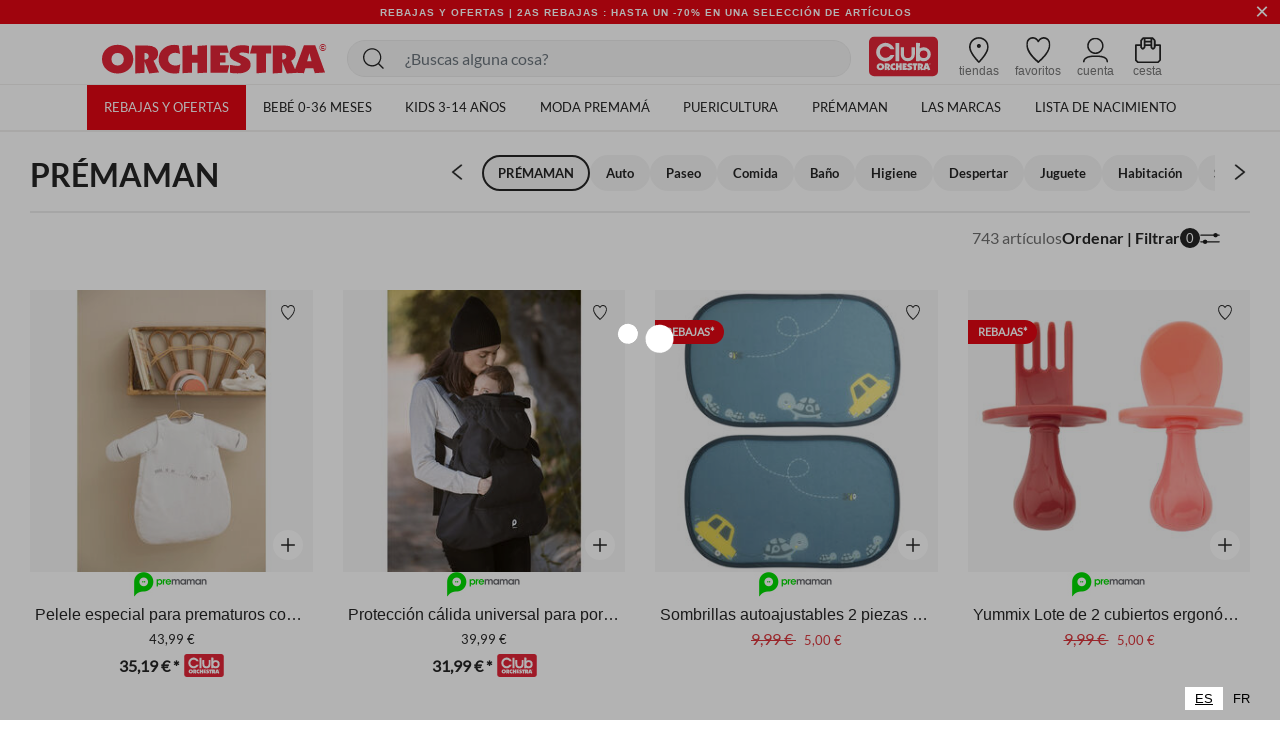

--- FILE ---
content_type: text/html;charset=UTF-8
request_url: https://es.shop-orchestra.com/es/premaman/
body_size: 34373
content:
<!DOCTYPE html>
<html lang="es">
<head>
<!-- Inclusion du script AB Tasty -->


    <script type="text/javascript" src="https://try.abtasty.com/17a22f1eb748fbc4dfb166b593cd728c.js"></script>


<!--[if gt IE 9]><!-->
<script defer type="text/javascript" src="/on/demandware.static/Sites-ES-Site/-/es_ES/v1768464231764/js/main.js"></script>

    <script defer type="text/javascript" src="/on/demandware.static/Sites-ES-Site/-/es_ES/v1768464231764/js/search.js"
        
        >
    </script>

    <script defer type="text/javascript" src="/on/demandware.static/Sites-ES-Site/-/es_ES/v1768464231764/js/productReviews.js"
        
        >
    </script>


<!--<![endif]-->

<meta charset=UTF-8>

<meta http-equiv="x-ua-compatible" content="ie=edge">

<meta name="viewport" content="width=device-width, initial-scale=1">


<title>
    Premaman
</title>

<meta name="description"
    content="Bienvenido a la paternidad. Descubre nuestra oferta online de guarder&iacute;a, maternidad y moda infantil de 0 a 14 a&ntilde;os. Hasta un 50% de descuento durante todo el a&ntilde;o con el Club*." />

<meta http-equiv="Cache-control" content="public" />





<!-- FAVICON -->
<link rel="icon" href="/on/demandware.static/Sites-ES-Site/-/default/dwf9ab74c0/images/favicon.ico" />

<!--
<link rel="icon" type="image/png" href="/on/demandware.static/Sites-ES-Site/-/default/dw1c5fbe5e/images/favicons/favicon-196x196.png" sizes="196x196" />
<link rel="icon" type="image/png" href="/on/demandware.static/Sites-ES-Site/-/default/dw82a3b732/images/favicons/favicon-96x96.png" sizes="96x96" />
<link rel="icon" type="image/png" href="/on/demandware.static/Sites-ES-Site/-/default/dw5a1e8366/images/favicons/favicon-32x32.png" sizes="32x32" />
<link rel="icon" type="image/png" href="/on/demandware.static/Sites-ES-Site/-/default/dwa1d168ff/images/favicons/favicon-16x16.png" sizes="16x16" />
<link rel="icon" type="image/png" href="/on/demandware.static/Sites-ES-Site/-/default/dw48e0719d/images/favicons/favicon-128.png" sizes="128x128" />
-->


<link rel="stylesheet" href="/on/demandware.static/Sites-ES-Site/-/es_ES/v1768464231764/css/global.css" />

    <link rel="stylesheet" href="/on/demandware.static/Sites-ES-Site/-/es_ES/v1768464231764/css/search.css"  />



    <meta name="google-site-verification" content="_1ah00R2h0rdzMrYUJK9FMhDVv2z4DrLjNpw8FxIw7E" />





<link rel="stylesheet" href="/on/demandware.static/Sites-ES-Site/-/es_ES/v1768464231764/css/bis.css" />
<script defer src="/on/demandware.static/Sites-ES-Site/-/es_ES/v1768464231764/js/bis.js"></script>
<input type="hidden" id="bis-button-data" data-url="/on/demandware.store/Sites-ES-Site/es_ES/BackInStock-ProdInfo" data-is-sfra="true" data-customerid=""/>

<!-- Marketing Cloud Analytics -->
<script type="text/javascript" src="//100009348.collect.igodigital.com/collect.js"></script>
<!-- End Marketing Cloud Analytics -->



<link rel="stylesheet" href="/on/demandware.static/Sites-ES-Site/-/es_ES/v1768464231764/css/skin/skin.css" />


    <link rel="canonical" href="https://es.shop-orchestra.com/es/premaman/" />



    <link rel="next" href="https://es.shop-orchestra.com/es/premaman/?start=24&amp;sz=24" />




<!-- Inclusion du script GTM -->

    
    <script>
        window.GTMConstants = {"PAGE_CATEGORY_DEFAULT":"Other","PAGE_CATEGORY_PDP":"product","PAGE_CATEGORY_SEARCH":"searchresults","PAGE_CATEGORY_CATEGORY":"categorie","PAGE_CATEGORY_CHECKOUT":"checkout","PAGE_CATEGORY_LOGIN":"authentication","PAGE_CATEGORY_ACCOUNT":"compte client","PAGE_CATEGORY_WISHLIST":"mywishlist","PAGE_CATEGORY_CONFIRM":"orderconfirmation","PAGE_CATEGORY_NEWSLETTER":"newsletter","PAGE_CATEGORY_CLUBCARD":"club-orchestra","ECOMM_PAGE_TYPE_CART":"cart","ECOMM_PAGE_TYPE_HOMEPAGE":"homepage","ECOMM_PAGE_TYPE_CTS":"cts","ECOMM_PAGE_TYPE_YWL":"ywl","ECOMM_PAGE_TYPE_SEARCHRESULTS":"searchresults","ECOMM_PAGE_TYPE_UNIVERS":"univers","ECOMM_PAGE_TYPE_PANIER":"panier","ECOMM_PAGE_TYPE_THEME":"theme","ECOMM_PAGE_TYPE_STORELOCATOR":"storelocator","ECOMM_PAGE_TYPE_CLUBCARD":"carte club","ECOMM_PAGE_TYPE_LOGIN":"login","ECOMM_PAGE_TYPE_GUIDE":"le guide","ECOMM_PAGE_TYPE_BLOG":"blog","EVENT_TYPE_LOAD":"gtm.load","EVENT_TYPE_DOM":"gtm.dom","EVENT_TYPE_DETAILS":"detail","EVENT_TYPE_ADD_TO_CART":"addToCart","EVENT_TYPE_REMOVE_FROM_CART":"removeFromCart","EVENT_TYPE_WISHLIST":"add_to_wishlist","EVENT_TYPE_PRODUCT_CLICK":"productClick","EVENT_TYPE_PURCHASE":"purchase","EVENT_TYPE_NEWSLETTER":"newsletter","EVENT_TYPE_PRODUCT_DISPLAY":"impression","EVENT_TYPE_CHECKOUT":"checkout","EVENT_TYPE_CHECKOUT_OPTION":"checkout_option","EVENT_TYPE_SUBSCRIPTION":"subscription","EVENT_TYPE_ACCOUNT_CREATION":"creation compte","EVENT_TYPE_OPEN_FILTERS":"open_filters","EVENT_TYPE_CLOSE_FILTERS":"close_filters","CLIENT_WITHOUT_ACCOUNT":"NOIN","CLIENT_WITH_ACCOUNT":"CPPF","CLIENT_NEWSLETTER":"INRL","CLIENT_CLUB":"client_club","CLIENT_CLUB_EXPIRED":"client_club_expired","CLIENT_WEB":"client_web","CLIENT_PROSPECT":"client_prospect","DEVICE_TABLET":"Tablet","DEVICE_MOBILE":"Mobile","DEVICE_DESKTOP":"Desktop","DEVICE_APP_ANDROID":"App_Android","DEVICE_APP_IOS":"App_iOS","ENVIRONMENT_WEB":"Web","ENVIRONMENT_ANDROID":"Android","ENVIRONMENT_IOS":"IOS","ENVIRONMENT_OTHER":"Autre","LOCATION_INSCRIPTION":"creation compte","LOCATION_PREFERENCES":"changement préférences de contact","LOCATION_FOOTER":"footer","PAYMENT_METHOD_CREDIT_CARD":"CB","PAYMENT_METHOD_GIFT_CERTIFICATE":"Carte cadeau","PAYMENT_METHOD_BANK_TRANSFER":"Transfert bancaire","PAYMENT_METHOD_ANDROID":"Android Pay","PAYMENT_METHOD_APPLE":"Apple Pay","CLUB_CARD":"carteClub","NO_CLUB_CARD":"sansCarteClub","ERROR_EVENT":"error.page","ERROR_PAGETYPE":"erreur","ERROR_400":"La syntaxe de la requête est erronée.","ERROR_401":"Une authentification est nécessaire pour accéder à la ressource.","ERROR_403":"Accès refusé.","ERROR_404":"Ressource non trouvée.","ERROR_410":"La ressource n'est plus disponible et aucune adresse de redirection n’est connue.","ERROR_500":"Erreur interne du serveur."};
        window.CSConstants = {"CS_EMPTY":"","CS_PLP_POPIN_FILTERS":"?cs-popin_filtres","CS_ACCOUNT_LOGIN":"?cs-connexion","CS_ACCOUNT_CREATION":"?cs-creation_de_compte","CS_PLP_POPIN_ADD_TO_CART":"?cs-popin_ajouter_au_panier","CS_CHECKOUT_SHIPPING":"?cs-choix-livraison","CS_CHECKOUT_PAYMENT":"?cs-choix-paiement","CS_CHECKOUT_STEPS":["panier","connexion","livraison","paiement"]};
    </script>

    <script>
    gtmLoadEvent = {"event":"gtm.load","data":{"site":"production","nav":{"langage":"es_ES","currency":"EUR","device":"Desktop","environment":"Web"},"user":{"statut_adherent":"client_prospect"}}};
</script>

    <script>
        var dataLayer = window.dataLayer || [];
        dataLayer.push(gtmLoadEvent);
        
            dataLayer.push({"event":"impression","ecommerce":{"impressions":[{"name":"Pelele especial para prematuros con mangas largas desmontables en poliéster forrado de algodón TOG 2","id":"PCI0AH","category":"Habitación bebé y decoración/Ropa de cama/Las habitaciónes/P FEATHER 2.0","price":"43.99","brand":"Prémaman","variant":"Blanco","position":1,"dimension11":"0 ","dimension12":"Textile puériculture","dimension13":"PCI0AH-BLA-T00","list":"categorie"},{"name":"Protección cálida universal para portabebés Ourson negro","id":"PPS74K","category":"Premaman/Paseo","price":"39.99","brand":"Prémaman","variant":"Negro","position":2,"dimension11":"talla unica","dimension12":"Textile puériculture","dimension13":"PPS74K-CCC-UNQ","list":"categorie"},{"name":"Sombrillas autoajustables 2 piezas Scott azul","id":"PAUE9G","category":"Premaman/Auto","price":"9.99","brand":"Prémaman","variant":"Azul","position":3,"dimension11":"talla unica","dimension12":"Petite puériculture","dimension13":"PAUE9G-CCC-UNQ","list":"categorie"},{"name":"Lote de 2 cubiertos ergonómicos Montessori Yummix - Rosa","id":"PRF5R3","category":"Premaman/Comida","price":"9.99","brand":"Prémaman","variant":"Rosa","position":4,"dimension11":"talla unica","dimension12":"Petite puériculture","dimension13":"PRF5R3-CCC-UNQ","list":"categorie"},{"name":"Lote de 2 cubiertos ergonómicos Montessori Yummix - Azul","id":"PRF5R4","category":"Puericultura/Comida/Vajilla/Cubierto","price":"9.99","brand":"Prémaman","variant":"Azul","position":5,"dimension11":"talla unica","dimension12":"Textile puériculture","dimension13":"PRF5R4-CCC-UNQ","list":"categorie"},{"name":"Lote de 6 perchas de terciopelo gris","id":"PCI7AQ","category":"Rebajas de mitad de temporada","price":"7.49","brand":"Prémaman","variant":"Gris","position":6,"dimension11":"talla unica","dimension12":"Petite puériculture","dimension13":"PCI7AQ-CCC-UNQ","list":"categorie"},{"name":"Contenedor de pañales Diaperoo - Blanco","id":"P19022","category":"Puericultura/Baño/Contenedor de pañales y recambio/Contenedor de pañales","price":"49.99","brand":"Prémaman","variant":"Blanco","position":7,"dimension11":"talla unica","dimension12":"Moyenne puériculture","dimension13":"P19022\\001","list":"categorie"},{"name":"Lote de 6 perchas de terciopelo verde","id":"PCI7AR","category":"Rebajas de mitad de temporada","price":"7.49","brand":"Prémaman","variant":"Verde","position":8,"dimension11":"talla unica","dimension12":"Petite puériculture","dimension13":"PCI7AR-CCC-UNQ","list":"categorie"},{"name":"Silla de coche i-Prim i-Size 40-85 cm negra","id":"PAUEKM","category":"Rebajas de mitad de temporada","price":"149.99","brand":"Prémaman","variant":"Negro","position":9,"dimension11":"talla unica","dimension12":"Textile","dimension13":"PAUEKM-CCC-UNQ","list":"categorie"},{"name":"Protector de cinturón de seguridad Dino","id":"PAUEMN","category":"Puericultura/Auto/Accesorios de coche","price":"12.49","brand":"Prémaman","variant":"Multicolor","position":10,"dimension11":"talla unica","dimension12":"Petite puériculture","dimension13":"PAUEMN-CCC-UNQ","list":"categorie"},{"name":"Babero delantal de manga larga con velcro Simba Disney","id":"PRF485","category":"Colección/Colección Disney/Puericultura","price":"12.99","brand":"Prémaman","variant":"Verde","position":11,"dimension11":"talla unica","dimension12":"Textile puériculture","dimension13":"PRF485-VEC-UNQ","list":"categorie"},{"name":"Babero plastificado con cierre de velcro Disney Minnie","id":"PRF33F","category":"Colección/Colección Disney/Puericultura","price":"7.99","brand":"Prémaman","variant":"Rosa","position":12,"dimension11":"talla unica","dimension12":"Textile puériculture","dimension13":"PRF33F-ROC-UNQ","list":"categorie"},{"name":"Babero delantal de manga larga con velcro Nala Disney","id":"PRF484","category":"Colección/Colección Disney/Puericultura","price":"12.99","brand":"Prémaman","variant":"Rosa","position":13,"dimension11":"talla unica","dimension12":"Textile","dimension13":"PRF484-ORM-UNQ","list":"categorie"},{"name":"Lote de 5 braguitas desechables elásticas Talla S/M","id":"PRF799","category":"MODA/Premamá/Lactancia/Lencería embarazo","price":"7.49","brand":"Prémaman","variant":"Blanco","position":14,"dimension11":"talla unica","dimension12":"Petite puériculture","dimension13":"PRF799-CCC-UNQ","list":"categorie"},{"name":"Colchón de viaje enrollable 60x120 cm","id":"PCHYIZ","category":"Habitación bebé y decoración/Ropa de cama/Las habitaciónes/Réservé PUER","price":"39.99","brand":"Prémaman","variant":"Gris","position":15,"dimension11":"talla unica","dimension12":"Petite puériculture","dimension13":"PCHYIZ-CCC-UNQ","list":"categorie"},{"name":"Capa de baño - Estrella hermosa","id":"PBRE7H","category":"Puericultura/Best prices","price":"12.99","brand":"Prémaman","variant":"Blanco","position":16,"dimension11":"talla unica","dimension12":"Textile puériculture","dimension13":"PBRE7H-BLA-UNQ","list":"categorie"},{"name":"Set de comida de silicona Beige","id":"PRF71S","category":"Puericultura/Comida/Vajilla/Set comida","price":"17.99","brand":"Prémaman","variant":"Beige","position":17,"dimension11":"talla unica","dimension12":"Petite puériculture","dimension13":"PRF71S-CCC-UNQ","list":"categorie"},{"name":"Torre de aprendizaje Premissori con pizarra","id":"PEVGPE","category":"Puericultura/Best prices","price":"84.99","brand":"Prémaman","variant":"Blanco","position":18,"dimension11":"talla unica","dimension12":"Grosse puériculture","dimension13":"PEVGPE-CCC-UNQ","list":"categorie"},{"name":"Conjunto de baño con capa y guante de Nos Pequeños Amigos","id":"PBRDWU","category":"Habitación bebé y decoración/Ropa de cama/Las habitaciónes/Nos petits amis","price":"22.99","brand":"Prémaman","variant":"Blanco","position":19,"dimension11":"talla unica","dimension12":"Textile puériculture","dimension13":"PBRDWU-BLA-UNQ","list":"categorie"},{"name":"Pelele de terciopelo bordado Feather","id":"0N441N","category":"Habitación bebé y decoración/Ropa de cama/Las habitaciónes/Feather","price":"12.49","brand":"Prémaman","variant":"Blanco","position":20,"dimension11":"12 meses","dimension12":"Textile","dimension13":"0N441N\\106","list":"categorie"},{"name":"Sábana bajera de jersey 60 x 120 cm","id":"0PDR2L","category":"Habitación bebé y decoración/Ropa de cama/Las habitaciónes/P FITTED SHEETS","price":"7.99","brand":"Prémaman","variant":"Beige","position":21,"dimension11":"talla unica","dimension12":"Textile puériculture","dimension13":"0PDR2L\\106","list":"categorie"},{"name":"Sábana bajera de jersey 60 x 120 cm","id":"0PDR2L","category":"Habitación bebé y decoración/Ropa de cama/Las habitaciónes/P FITTED SHEETS","price":"7.99","brand":"Prémaman","variant":"Crudo","position":22,"dimension11":"talla unica","dimension12":"Textile puériculture","dimension13":"0PDR2L\\105","list":"categorie"},{"name":"Sábana bajera de jersey 60 x 120 cm","id":"0PDR2L","category":"Habitación bebé y decoración/Ropa de cama/Las habitaciónes/P FITTED SHEETS","price":"7.99","brand":"Prémaman","variant":"Blanco","position":23,"dimension11":"talla unica","dimension12":"Textile puériculture","dimension13":"0PDR2L\\104","list":"categorie"},{"name":"Sábana bajera de jersey 60 x 120 cm","id":"0PDR2L","category":"Habitación bebé y decoración/Ropa de cama/Las habitaciónes/P FITTED SHEETS","price":"7.99","brand":"Prémaman","variant":"Verde","position":24,"dimension11":"talla unica","dimension12":"Textile puériculture","dimension13":"0PDR2L\\103","list":"categorie"}]}});
        
            dataLayer.push({"event":"gtm.load","categorypage":"menu-premaman","pagetype":"categorie"});
        
    </script>
    
    
        <!-- Google Tag Manager site-specific -->
        <script>
            (function(w,d,s,l,i){w[l]=w[l]||[];w[l].push({'gtm.start':
            new Date().getTime(),event:'gtm.js'});var f=d.getElementsByTagName(s)[0],
            j=d.createElement(s),dl=l!='dataLayer'?'&l='+l:'';j.async=true;j.src=
            'https://metrics.shop-orchestra.com/v8kvqv83dwvzzmu.js?aw='+i.replace(/^GTM-/, '')+dl;f.parentNode.insertBefore(j,f);
            })(window,document,'script','dataLayer','GTM-P9T4WGF');
        </script>
        <!-- End Google Tag Manager -->
    

    <!-- Google Tag Manager - ToHero AGEC -->
    
    
    
    <!-- End Google Tag Manager -->









<script type="text/javascript">//<!--
/* <![CDATA[ (head-active_data.js) */
var dw = (window.dw || {});
dw.ac = {
    _analytics: null,
    _events: [],
    _category: "",
    _searchData: "",
    _anact: "",
    _anact_nohit_tag: "",
    _analytics_enabled: "true",
    _timeZone: "Europe/Madrid",
    _capture: function(configs) {
        if (Object.prototype.toString.call(configs) === "[object Array]") {
            configs.forEach(captureObject);
            return;
        }
        dw.ac._events.push(configs);
    },
	capture: function() { 
		dw.ac._capture(arguments);
		// send to CQ as well:
		if (window.CQuotient) {
			window.CQuotient.trackEventsFromAC(arguments);
		}
	},
    EV_PRD_SEARCHHIT: "searchhit",
    EV_PRD_DETAIL: "detail",
    EV_PRD_RECOMMENDATION: "recommendation",
    EV_PRD_SETPRODUCT: "setproduct",
    applyContext: function(context) {
        if (typeof context === "object" && context.hasOwnProperty("category")) {
        	dw.ac._category = context.category;
        }
        if (typeof context === "object" && context.hasOwnProperty("searchData")) {
        	dw.ac._searchData = context.searchData;
        }
    },
    setDWAnalytics: function(analytics) {
        dw.ac._analytics = analytics;
    },
    eventsIsEmpty: function() {
        return 0 == dw.ac._events.length;
    }
};
/* ]]> */
// -->
</script>
<script type="text/javascript">//<!--
/* <![CDATA[ (head-cquotient.js) */
var CQuotient = window.CQuotient = {};
CQuotient.clientId = 'aaru-ES';
CQuotient.realm = 'AARU';
CQuotient.siteId = 'ES';
CQuotient.instanceType = 'prd';
CQuotient.locale = 'es_ES';
CQuotient.fbPixelId = '__UNKNOWN__';
CQuotient.activities = [];
CQuotient.cqcid='';
CQuotient.cquid='';
CQuotient.cqeid='';
CQuotient.cqlid='';
CQuotient.apiHost='api.cquotient.com';
/* Turn this on to test against Staging Einstein */
/* CQuotient.useTest= true; */
CQuotient.useTest = ('true' === 'false');
CQuotient.initFromCookies = function () {
	var ca = document.cookie.split(';');
	for(var i=0;i < ca.length;i++) {
	  var c = ca[i];
	  while (c.charAt(0)==' ') c = c.substring(1,c.length);
	  if (c.indexOf('cqcid=') == 0) {
		CQuotient.cqcid=c.substring('cqcid='.length,c.length);
	  } else if (c.indexOf('cquid=') == 0) {
		  var value = c.substring('cquid='.length,c.length);
		  if (value) {
		  	var split_value = value.split("|", 3);
		  	if (split_value.length > 0) {
			  CQuotient.cquid=split_value[0];
		  	}
		  	if (split_value.length > 1) {
			  CQuotient.cqeid=split_value[1];
		  	}
		  	if (split_value.length > 2) {
			  CQuotient.cqlid=split_value[2];
		  	}
		  }
	  }
	}
}
CQuotient.getCQCookieId = function () {
	if(window.CQuotient.cqcid == '')
		window.CQuotient.initFromCookies();
	return window.CQuotient.cqcid;
};
CQuotient.getCQUserId = function () {
	if(window.CQuotient.cquid == '')
		window.CQuotient.initFromCookies();
	return window.CQuotient.cquid;
};
CQuotient.getCQHashedEmail = function () {
	if(window.CQuotient.cqeid == '')
		window.CQuotient.initFromCookies();
	return window.CQuotient.cqeid;
};
CQuotient.getCQHashedLogin = function () {
	if(window.CQuotient.cqlid == '')
		window.CQuotient.initFromCookies();
	return window.CQuotient.cqlid;
};
CQuotient.trackEventsFromAC = function (/* Object or Array */ events) {
try {
	if (Object.prototype.toString.call(events) === "[object Array]") {
		events.forEach(_trackASingleCQEvent);
	} else {
		CQuotient._trackASingleCQEvent(events);
	}
} catch(err) {}
};
CQuotient._trackASingleCQEvent = function ( /* Object */ event) {
	if (event && event.id) {
		if (event.type === dw.ac.EV_PRD_DETAIL) {
			CQuotient.trackViewProduct( {id:'', alt_id: event.id, type: 'raw_sku'} );
		} // not handling the other dw.ac.* events currently
	}
};
CQuotient.trackViewProduct = function(/* Object */ cqParamData){
	var cq_params = {};
	cq_params.cookieId = CQuotient.getCQCookieId();
	cq_params.userId = CQuotient.getCQUserId();
	cq_params.emailId = CQuotient.getCQHashedEmail();
	cq_params.loginId = CQuotient.getCQHashedLogin();
	cq_params.product = cqParamData.product;
	cq_params.realm = cqParamData.realm;
	cq_params.siteId = cqParamData.siteId;
	cq_params.instanceType = cqParamData.instanceType;
	cq_params.locale = CQuotient.locale;
	
	if(CQuotient.sendActivity) {
		CQuotient.sendActivity(CQuotient.clientId, 'viewProduct', cq_params);
	} else {
		CQuotient.activities.push({activityType: 'viewProduct', parameters: cq_params});
	}
};
/* ]]> */
// -->
</script>
<!-- Demandware Apple Pay -->

<style type="text/css">ISAPPLEPAY{display:inline}.dw-apple-pay-button,.dw-apple-pay-button:hover,.dw-apple-pay-button:active{background-color:black;background-image:-webkit-named-image(apple-pay-logo-white);background-position:50% 50%;background-repeat:no-repeat;background-size:75% 60%;border-radius:5px;border:1px solid black;box-sizing:border-box;margin:5px auto;min-height:30px;min-width:100px;padding:0}
.dw-apple-pay-button:after{content:'Apple Pay';visibility:hidden}.dw-apple-pay-button.dw-apple-pay-logo-white{background-color:white;border-color:white;background-image:-webkit-named-image(apple-pay-logo-black);color:black}.dw-apple-pay-button.dw-apple-pay-logo-white.dw-apple-pay-border{border-color:black}</style>


    
        <script type="application/ld+json">
            [{"@context":"https://schema.org","@type":"BreadcrumbList","itemListElement":[{"@type":"ListItem","position":1,"name":"Orchestra","item":"https://es.shop-orchestra.com/"},{"@type":"ListItem","position":2,"name":"Premaman","item":"https://es.shop-orchestra.com/es/premaman/"}]},{"@context":"https://schema.org","@type":"Organization","name":"Orchestra","logo":"https://es.shop-orchestra.com/on/demandware.static/Sites-ES-Site/-/default/dw2e272fb7/images/logo-orchestra-header.svg","url":"https://es.shop-orchestra.com/","hasMemberProgram":{"@type":"MemberProgram","name":"Club Orchestra","description":"Jusqu'à -50% sur toute l'année","url":"https://fr.shop-orchestra.com/fr/club-orchestra.html","hasTiers":{"@type":"MemberProgramTier","name":"club","url":"https://fr.shop-orchestra.com/fr/club-orchestra.html","hasTierBenefit":["https://schema.org/TierBenefitLoyaltyPrice"]}}},{"@context":"http://schema.org/","@type":"ItemList","itemListElement":[{"@type":"ListItem","position":1,"url":"https://es.shop-orchestra.com/es/bebe/recien-nacido/ropa-y-ropa-interior/sacos-de-dormir/pelele-especial-para-prematuros-con-mangas-largas-desmontables-en-poliester-forrado-de-algodon-tog-2-PCI0AH.html"},{"@type":"ListItem","position":2,"url":"https://es.shop-orchestra.com/es/puericultura/paseo/mochilas-portabebes-fulares-porteo/proteccion-calida-universal-para-portabebes-ourson-negro-PPS74K.html"},{"@type":"ListItem","position":3,"url":"https://es.shop-orchestra.com/es/puericultura/auto/accesorios-de-coche/sombrillas-autoajustables-2-piezas-scott-azul-PAUE9G.html"},{"@type":"ListItem","position":4,"url":"https://es.shop-orchestra.com/es/puericultura/comida/en-la-mesa/vajillas-cubiertos/lote-de-2-cubiertos-ergonomicos-montessori-yummix---rosa-PRF5R3.html"},{"@type":"ListItem","position":5,"url":"https://es.shop-orchestra.com/es/puericultura/comida/en-la-mesa/vajillas-cubiertos/lote-de-2-cubiertos-ergonomicos-montessori-yummix---azul-PRF5R4.html"},{"@type":"ListItem","position":6,"url":"https://es.shop-orchestra.com/es/puericultura/sueno/decoracion/almacenamiento/lote-de-6-perchas-de-terciopelo-gris-PCI7AQ.html"},{"@type":"ListItem","position":7,"url":"https://es.shop-orchestra.com/es/puericultura/bano-y-cuidados/aseo-y-cambio/contenedores-panales-recambios/contenedor-de-panales-diaperoo---blanco-P19022.html"},{"@type":"ListItem","position":8,"url":"https://es.shop-orchestra.com/es/puericultura/sueno/decoracion/almacenamiento/lote-de-6-perchas-de-terciopelo-verde-PCI7AR.html"},{"@type":"ListItem","position":9,"url":"https://es.shop-orchestra.com/es/puericultura/auto/todo-las-sillas-de-coche/silla-de-coche-i-prim-i-size-40-85-cm-negra-PAUEKM.html"},{"@type":"ListItem","position":10,"url":"https://es.shop-orchestra.com/es/puericultura/auto/accesorios-de-coche/protector-de-cinturon-de-seguridad-dino-PAUEMN.html"},{"@type":"ListItem","position":11,"url":"https://es.shop-orchestra.com/es/puericultura/comida/babero-y-panal/babero/babero-delantal-de-manga-larga-con-velcro-simba-disney-PRF485.html"},{"@type":"ListItem","position":12,"url":"https://es.shop-orchestra.com/es/puericultura/comida/babero-y-panal/babero/babero-plastificado-con-cierre-de-velcro-disney-minnie-PRF33F.html"},{"@type":"ListItem","position":13,"url":"https://es.shop-orchestra.com/es/puericultura/comida/babero-y-panal/babero/babero-delantal-de-manga-larga-con-velcro-nala-disney-PRF484.html"},{"@type":"ListItem","position":14,"url":"https://es.shop-orchestra.com/es/moda-premama/maternidad/higiene/lote-de-5-braguitas-desechables-elasticas-talla-s-m-PRF799.html"},{"@type":"ListItem","position":15,"url":"https://es.shop-orchestra.com/es/puericultura/sueno/cunas/colchones/colchon-de-viaje-enrollable-60x120-cm-PCHYIZ.html"},{"@type":"ListItem","position":16,"url":"https://es.shop-orchestra.com/es/puericultura/bano-y-cuidados/bano/textil-bano/capa-de-bano---estrella-hermosa-PBRE7H.html"},{"@type":"ListItem","position":17,"url":"https://es.shop-orchestra.com/es/puericultura/comida/en-la-mesa/vajillas-cubiertos/set-de-comida-de-silicona-beige-PRF71S.html"},{"@type":"ListItem","position":18,"url":"https://es.shop-orchestra.com/es/puericultura/comida/en-la-mesa/torres-de-aprendizaje/torre-de-aprendizaje-premissori-con-pizarra-PEVGPE.html"},{"@type":"ListItem","position":19,"url":"https://es.shop-orchestra.com/es/puericultura/bano-y-cuidados/bano/textil-bano/conjunto-de-bano-con-capa-y-guante-de-nos-pequenos-amigos-PBRDWU.html"},{"@type":"ListItem","position":20,"url":"https://es.shop-orchestra.com/es/bebe/recien-nacido/ropa-y-ropa-interior/peleles/pelele-de-terciopelo-bordado-feather-0N441N.html"},{"@type":"ListItem","position":21,"url":"https://es.shop-orchestra.com/es/puericultura/sueno/textil-cuna/conjuntos-sabanas/sabana-bajera-de-jersey-60-x-120-cm-0PDR2L%5C106.html"},{"@type":"ListItem","position":22,"url":"https://es.shop-orchestra.com/es/puericultura/sueno/textil-cuna/conjuntos-sabanas/sabana-bajera-de-jersey-60-x-120-cm-0PDR2L%5C105.html"},{"@type":"ListItem","position":23,"url":"https://es.shop-orchestra.com/es/puericultura/sueno/textil-cuna/conjuntos-sabanas/sabana-bajera-de-jersey-60-x-120-cm-0PDR2L%5C104.html"},{"@type":"ListItem","position":24,"url":"https://es.shop-orchestra.com/es/puericultura/sueno/textil-cuna/conjuntos-sabanas/sabana-bajera-de-jersey-60-x-120-cm-0PDR2L%5C103.html"}]}]
        </script>
    


</head>
<body>

    
        <!-- Google Tag Manager (noscript) -->
        <noscript>

            <iframe src="https://metrics.shop-orchestra.com/ns.html?id=GTM-P9T4WGF" height="0" width="0" style="display:none;visibility:hidden"
            ></iframe>

        </noscript>
        <!-- End Google Tag Manager (noscript) -->
    

    <!-- Google Tag Manager (noscript) - ToHero AGEC -->
    
    
    
    <!-- End Google Tag Manager (noscript) -->






<!-- SFRA Gift Registry -->

<!-- Orchestra Birth List -->

<div class="page" data-action="Search-Show" data-querystring="cgid=menu-premaman" >

<header class="site-header search-show">
    <div class="header-banner slide-up is-hidden">
        <div class="container-fluid">
            <div class="d-flex justify-content-between">
                <div class="d-none d-lg-block"></div>
                <div class="content">
                    
	 


	<div class="html-slot-container">
    
        
            <!-- DEBUT CSS -->
<style>
    .carousel-inner a:hover {
       text-decoration: none;
    }
 
    .header-banner {
       display: flex;
       align-items: center;
       background-color: #E30613;
       font-size: 10px;
       letter-spacing: 1px;
       font-weight: 800;
    }
 
    .header-banner .close-button .close {
       background-color: #E30613;
       color: #fff;
    }
 
    .header-banner div:nth-child(1) {
       align-items: center;
    }
 
    .color-her {
       color: #fff;
    }
 
    .color-her:hover {
       color: #fff;
    }
 
    .text-underline {
       text-decoration: underline;
    }
 
    .close {
       text-shadow: none;
    }
 
    .header-banner .content {
       width: 100%;
    }
 
    .header-banner sup {
       top: -.25em;
    }
 
    @media screen and (max-width: 768px) {
       .header-banner {
          height: 2.6rem;
       }
    }
 
    @media screen and (max-width: 480px) {
       .header-banner {
          height: 2rem;
          font-size: 9px;
          letter-spacing: 0;
       }
    }
 </style>
 <!-- FIN CSS -->
 <div id="globalheaderDiv" class="carousel slide" data-ride="carousel">
    <div class="carousel-inner">
       <div class="carousel-item h-auto active">
          <a href="https://es.shop-orchestra.com/es/rebajas/"
             class="text-center colorHere text-uppercase px-md-0 d-block color-her">Rebajas y Ofertas | 2as rebajas : Hasta un -70% en una selección de artículos</a>
       </div>
       <div class="carousel-item h-auto">
          <span class="text-center color-her text-uppercase px-md-0 d-block font-weight-bold">Envíos gratuitos a partir de 59€ de compra para los socios del Club</span>
      </div>
    </div>
 </div>
        
    
</div>
 
	
                </div>
                <div class="close-button">
                    <button type="button" class="close" aria-label="Close">
                        <span aria-hidden="true">
                            &times;
                        </span>
                    </button>
                </div>
            </div>
        </div>
    </div>
    <nav role="navigation" id="navigation" class="navigation">
        <div class="header">
            <div class="row m-0">
                <div class="col-12 p-0">
                    <div class="navbar-header px-2 px-xl-0 center_xxxl">
                        <div class="logo-desktop">
                            <button class="navbar-toggler d-xl-none pl-0" type="button" aria-controls="sg-navbar-collapse" aria-expanded="false" aria-label="Toggle navigation">
                                <i class="toggle-menu-mobile icon-menu-burger"></i>
                                <span class="sr-only hidden-lg-down">
                                    Men&uacute;
                                </span>
                            </button>
                            
                            
                                <div class="navbar-header brand hide-on-sticked-mobile aling-items-center">
                                    <span class="logo-home brand-logo link-cbo  d-flex aling-items-center" data-cbo="aHR0cHM6Ly9lcy5zaG9wLW9yY2hlc3RyYS5jb20=" title="Orchestra Inicio">
                                        <img src="https://es.shop-orchestra.com/on/demandware.static/-/Library-Sites-OrchestraSharedLibrary/default/dwd2d56c73/logo-orchestra-header.svg" alt="Logo Orchestra">
<!--<img src="https://es.shop-orchestra.com/on/demandware.static/-/Library-Sites-OrchestraSharedLibrary/default/dw71ace8d1/logo-orchestra-noel.svg" alt="Logo Orchestra">-->
<!-- <img src="https://es.shop-orchestra.com/on/demandware.static/-/Library-Sites-OrchestraSharedLibrary/default/dw27d9cd8c/logo-orchestra-octobre_rose.svg" alt="Logo Orchestra"> -->
                                    </span>
                                </div>
                            
                            <div class="show-on-sticked-mobile search-mobile">
                                <div class="site-search">
    <form role="search"
        action="/es/Search-Show"
        method="get"
        name="simpleSearch"
        class="m-0"
    >
        <input class="form-control search-field general-search-input"
            type="text"
            name="q"
            value=""
            placeholder="&iquest;Buscas alguna cosa?"
            data-placeholder1="&iquest;Buscas alguna cosa?"
            data-placeholder2="Encontrar"
            role="combobox"
            aria-describedby="search-assistive-text"
            aria-haspopup="listbox"
            aria-owns="search-results"
            aria-expanded="false"
            aria-autocomplete="list"
            aria-activedescendant=""
            aria-controls="search-results"
            aria-label="Introducir palabra clave o referencia del art&iacute;culo"
            autocomplete="off" />
        <button type="reset" name="reset-button" class="reset-button d-none" aria-label="Borrar palabras clave de la b&uacute;squeda">
            <i class="fa icon-close" aria-hidden="true"></i>
        </button>
        <button type="submit" name="search-button" class="search-submit" aria-label="Enviar palabras clave de la b&uacute;squeda">
            <i class="fa icon-recherche" aria-hidden="true"></i>
        </button>
        <input type="hidden" value="es_ES" name="lang">
    </form>
</div>

                            </div>
                        </div>
                        <div class="p-0 hidden-lg-down search-desktop">
                            <div class="d-flex align-items-center justify-content-center h-100">
                                <div class="search w-100">
                                    <div class="site-search">
    <form role="search"
        action="/es/Search-Show"
        method="get"
        name="simpleSearch"
        class="m-0"
    >
        <input class="form-control search-field general-search-input"
            type="text"
            name="q"
            value=""
            placeholder="&iquest;Buscas alguna cosa?"
            data-placeholder1="&iquest;Buscas alguna cosa?"
            data-placeholder2="Encontrar"
            role="combobox"
            aria-describedby="search-assistive-text"
            aria-haspopup="listbox"
            aria-owns="search-results"
            aria-expanded="false"
            aria-autocomplete="list"
            aria-activedescendant=""
            aria-controls="search-results"
            aria-label="Introducir palabra clave o referencia del art&iacute;culo"
            autocomplete="off" />
        <button type="reset" name="reset-button" class="reset-button d-none" aria-label="Borrar palabras clave de la b&uacute;squeda">
            <i class="fa icon-close" aria-hidden="true"></i>
        </button>
        <button type="submit" name="search-button" class="search-submit" aria-label="Enviar palabras clave de la b&uacute;squeda">
            <i class="fa icon-recherche" aria-hidden="true"></i>
        </button>
        <input type="hidden" value="es_ES" name="lang">
    </form>
</div>

                                </div>
                            </div>
                        </div>
                        <div class="p-1">
                            <div class="h-100 search-picto">
                                <div class="header-icon-wrapper header-card-club">
                                    <a class="d-flex header-card-club__link" href="/es/club-orchestra.html">
                                        <i class="fa icon-ico-club icon-picto-header" aria-hidden="true"></i>
                                        <span class="sr-only" aria-hidden="true">
                                            Mi tarjeta del Club
                                        </span>
                                    </a>
                                </div>
                                <div class="header-icon-wrapper header-store-locator hidden-sm-down">
                                    <a href="/es/Tienda" class="text-decoration-none d-flex flex-column align-items-center">
                                        <i class="fa icon-ico-shopfinder icon-picto-header" aria-hidden="true"></i>
                                        <span class="icon-text hidden-lg-down" aria-hidden="true">
                                            tiendas
                                        </span>
                                    </a>
                                </div>
                                
                                <div class="header-icon-wrapper header-wish-list" data-items-url="L29uL2RlbWFuZHdhcmUuc3RvcmUvU2l0ZXMtRVMtU2l0ZS9lc19FUy9XaXNobGlzdC1HZXRMaXN0SnNvbg==">

                                    <a href="/es/wishlist" class="text-decoration-none d-flex flex-column align-items-center header-wish-list__link">
                                        <i class="fa icon-ico-wish icon-picto-header" aria-hidden="true"></i>
                                        <span class="icon-text hidden-lg-down" aria-hidden="true">
                                            favoritos
                                        </span>
                                    </a>
                                </div>
                                <div class="header-icon-wrapper header-account">
                                    
    <a href="https://es.shop-orchestra.com/on/demandware.store/Sites-ES-Site/es_ES/Login-Show" class="text-decoration-none d-flex flex-column align-items-center">
        <i class="fa icon-ico_account icon-picto-header" aria-hidden="true"></i>
        <span class="user-message" data-isloggedin="false" data-isclubmember="false" aria-hidden="true">
            Iniciar sesi&oacute;n
        </span>
        <span class="icon-text hidden-lg-down" aria-hidden="true">
            cuenta
        </span>
    </a>


                                </div>
                                <div class="header-icon-wrapper minicart" data-action-url="L29uL2RlbWFuZHdhcmUuc3RvcmUvU2l0ZXMtRVMtU2l0ZS9lc19FUy9DYXJ0LU1pbmlDYXJ0U2hvdw==">
                                    <div class="minicart-total hide-link-med">
    <span class="minicart-link cbo text-decoration-none d-flex flex-column align-items-center" data-cbo="aHR0cHM6Ly9lcy5zaG9wLW9yY2hlc3RyYS5jb20vZXMvQ2FydC1TaG93" title="Art&iacute;culos de la Cesta 0" aria-label="Art&iacute;culos de la Cesta 0" aria-haspopup="true">
        <i class="fa icon-ico_cart icon-picto-header" aria-hidden="true"></i>
        <span class="minicart-quantity d-none">
            0
        </span>
        <span class="icon-text hidden-lg-down" aria-hidden="true">
            cesta
        </span>
    </span>
</div>

<div class="minicart-total hide-no-link">
    <i class="fa icon-ico_cart icon-picto-header" aria-hidden="true"></i>
    <span class="minicart-quantity">
        0
    </span>
</div>
<div class="popover popover-bottom"></div>

                                </div>
                            </div>
                        </div>
                    </div>
                </div>
            </div>
        </div>
        <div data-action="L29uL2RlbWFuZHdhcmUuc3RvcmUvU2l0ZXMtRVMtU2l0ZS9lc19FUy9QYWdlLUhlYWRlck1lbnU/Y3VycmVudENhdGVnb3J5SUQ9bWVudS1wcmVtYW1hbiZyZW5kZXJTdWJDYXQ9dHJ1ZQ==" class="main-menu navbar-toggleable-lg menu-toggleable-left multilevel-dropdown d-none d-xl-block mt-xl-5" id="sg-navbar-collapse">
            

















<nav class="navbar navbar-expand-xl bg-inverse col-12" style="   ">
    <div class="close-menu d-xl-none">
        <div class="d-flex justify-content-between align-items-center">
            
            
                <div class="navbar-mobile-logo">
                    <a class="logo-home brand-logo link-cbo" data-cbo="aHR0cHM6Ly9lcy5zaG9wLW9yY2hlc3RyYS5jb20=" title="Orchestra Inicio">
                        <img src="https://es.shop-orchestra.com/on/demandware.static/-/Library-Sites-OrchestraSharedLibrary/default/dwd2d56c73/logo-orchestra-header.svg" alt="Logo Orchestra">
<!--<img src="https://es.shop-orchestra.com/on/demandware.static/-/Library-Sites-OrchestraSharedLibrary/default/dw71ace8d1/logo-orchestra-noel.svg" alt="Logo Orchestra">-->
<!-- <img src="https://es.shop-orchestra.com/on/demandware.static/-/Library-Sites-OrchestraSharedLibrary/default/dw27d9cd8c/logo-orchestra-octobre_rose.svg" alt="Logo Orchestra"> -->
                    </a>
                </div>
            
            <div class="close-button close-button-main">
                <button role="button" aria-label="Cerrar men&uacute;">
                    <i class="fa icon-close" aria-hidden="true"></i>
                </button>
            </div>
        </div>
    </div>
    <div class="menu-group" role="navigation">
        <div class="d-xl-none">
            
	 

	
        </div>
        
        <ul class="nav navbar-nav justify-content-center category-level-1 p-0  " role="menu" >
            
                
                    
                    
                        <li class="nav-item dropdown" role="presentation">
                            <a style="--skin-menu-color-2:#ffffff; --skin-link-color-3:#ffffff; --skin-menu-desktop-bg:#e30713; --skin-menu-mobile-bg:#e30713; " href="/es/rebajas/" id="soldes" class="nav-link dropdown-toggle text-uppercase" role="button" data-toggle="dropdown" aria-haspopup="true" aria-expanded="false" tabindex="0">
                                
                                    <img src="[data-uri]" data-src="/on/demandware.static/-/Sites-orchestra-navigation-es/default/dw351cf1f9/navigation/soldes-blanc.svg" title="Rebajas y Ofertas" alt="Rebajas y Ofertas" class="d-xl-none nav-item-icon lazyload"/>
                                
                                <span>
                                    Rebajas y Ofertas
                                </span>
                            </a>
                            
                        </li>
                    
                
                    
                    
                        <li class="nav-item dropdown" role="presentation">
                            <a style="    " href="https://es.shop-orchestra.com/es/bebe.html" id="bb" class="nav-link dropdown-toggle text-uppercase" role="button" data-toggle="dropdown" aria-haspopup="true" aria-expanded="false" tabindex="0">
                                
                                    <img src="[data-uri]" data-src="/on/demandware.static/-/Sites-orchestra-navigation-es/default/dw7d8b7592/navigation/bebe.svg" title="Beb&eacute; 0-36 meses" alt="Beb&eacute; 0-36 meses" class="d-xl-none nav-item-icon lazyload"/>
                                
                                <span>
                                    Beb&eacute; 0-36 meses
                                </span>
                            </a>
                            
                        </li>
                    
                
                    
                    
                        <li class="nav-item dropdown" role="presentation">
                            <a style="    " href="https://es.shop-orchestra.com/es/kids.html" id="enfant" class="nav-link dropdown-toggle text-uppercase" role="button" data-toggle="dropdown" aria-haspopup="true" aria-expanded="false" tabindex="0">
                                
                                    <img src="[data-uri]" data-src="/on/demandware.static/-/Sites-orchestra-navigation-es/default/dwd23434cb/navigation/enfant.svg" title="Kids 3-14 a&ntilde;os" alt="Kids 3-14 a&ntilde;os" class="d-xl-none nav-item-icon lazyload"/>
                                
                                <span>
                                    Kids 3-14 a&ntilde;os
                                </span>
                            </a>
                            
                        </li>
                    
                
                    
                    
                        <li class="nav-item dropdown" role="presentation">
                            <a style="    " href="https://es.shop-orchestra.com/es/premama.html" id="fm" class="nav-link dropdown-toggle text-uppercase" role="button" data-toggle="dropdown" aria-haspopup="true" aria-expanded="false" tabindex="0">
                                
                                    <img src="[data-uri]" data-src="/on/demandware.static/-/Sites-orchestra-navigation-es/default/dweadfb7d9/navigation/future-maman.svg" title="Moda premam&aacute;" alt="Moda premam&aacute;" class="d-xl-none nav-item-icon lazyload"/>
                                
                                <span>
                                    Moda premam&aacute;
                                </span>
                            </a>
                            
                        </li>
                    
                
                    
                    
                        <li class="nav-item dropdown" role="presentation">
                            <a style="    " href="https://es.shop-orchestra.com/es/puericultura.html" id="boutique-puericulture" class="nav-link dropdown-toggle text-uppercase" role="button" data-toggle="dropdown" aria-haspopup="true" aria-expanded="false" tabindex="0">
                                
                                    <img src="[data-uri]" data-src="/on/demandware.static/-/Sites-orchestra-navigation-es/default/dw684b2823/navigation/puericulture.svg" title="Puericultura" alt="Puericultura" class="d-xl-none nav-item-icon lazyload"/>
                                
                                <span>
                                    Puericultura
                                </span>
                            </a>
                            
                        </li>
                    
                
                    
                    
                        <li class="nav-item dropdown" role="presentation">
                            <a style="--skin-menu-color-2:#262626;    " href="https://es.shop-orchestra.com/es/premaman.html" id="menu-premaman" class="nav-link dropdown-toggle text-uppercase" role="button" data-toggle="dropdown" aria-haspopup="true" aria-expanded="false" tabindex="0">
                                
                                    <img src="[data-uri]" data-src="/on/demandware.static/-/Sites-orchestra-navigation-es/default/dwc506141d/navigation/premaman.svg" title="PR&Eacute;MAMAN" alt="PR&Eacute;MAMAN" class="d-xl-none nav-item-icon lazyload"/>
                                
                                <span>
                                    PR&Eacute;MAMAN
                                </span>
                            </a>
                            
                        </li>
                    
                
                    
                    
                        <li class="nav-item dropdown" role="presentation">
                            <a style="    " href="https://es.shop-orchestra.com/es/marca.html" id="marques" class="nav-link dropdown-toggle text-uppercase" role="button" data-toggle="dropdown" aria-haspopup="true" aria-expanded="false" tabindex="0">
                                
                                    <img src="[data-uri]" data-src="/on/demandware.static/-/Sites-orchestra-navigation-es/default/dwfdd73375/navigation/marques.svg" title="Las marcas" alt="Las marcas" class="d-xl-none nav-item-icon lazyload"/>
                                
                                <span>
                                    Las marcas
                                </span>
                            </a>
                            
                        </li>
                    
                
                    
                    
                        <li class="nav-item" role="presentation">
                            <a style="    " href="https://es.shop-orchestra.com/es/lista-de-nacimiento.html" id="liste-naissance" class="nav-link text-uppercase" role="link" tabindex="0">
                                
                                    <img src="[data-uri]" data-src="/on/demandware.static/-/Sites-orchestra-navigation-es/default/dw5c8830e3/navigation/ln.svg" title="Lista de nacimiento" alt="Lista de nacimiento" class="d-xl-none nav-item-icon lazyload"/>
                                
                                <span>
                                    Lista de nacimiento
                                </span>
                            </a>
                        </li>
                    
                
            
            
            <li class="account-nav-item d-xl-none">
                
    
    <div class="content-asset"><!-- dwMarker="content" dwContentID="09bba3f2b4ad913c7b82d94f8d" -->
        <style>
    .main-menu.menu-toggleable-left {margin-top: 0 !important;}
</style>

<ul class="header-mobile-nav list-inline d-xl-none">
    <li class="nav-item mobile-nav-item" role="presentation"><a href="https://es.shop-orchestra.com/es/Account-Show" title="MON COMPTE" class="nav-link">Mi CUENTA</a></li>
    <li class="nav-item mobile-nav-item" role="presentation"><a href="https://es.shop-orchestra.com/es/club-orchestra.html" title="EL CLUB" class="nav-link">EL CLUB</a></li>
    <li class="nav-item mobile-nav-item" role="presentation"><a href="https://es.shop-orchestra.com/es/Tienda" title="NOS MAGASINS" class="nav-link">NUESTRAS TIENDAS</a></li>
    <li class="nav-item mobile-nav-item" role="presentation"><a href="https://es.shop-orchestra.com/es/carte-cadeau-orchestra.html" title="LA CARTE CADEAU" class="nav-link">LA TARJETA REGALO</a></li>
    <li class="nav-item mobile-nav-item" role="presentation"><a href="https://es.shop-orchestra.com/es/FAQ.html" title="NOUS CONTACTER" class="nav-link">CONTÁCTENOS</a></li>
</ul>
    </div> <!-- End content-asset -->



                <div class="country-selector">
                    
	 


	
    
        <style>
    
    .main-menu.menu-toggleable-left .navbar .cat-level-3 .view-all-categories,
    .main-menu.menu-toggleable-left .navbar .cat-level-3 .dropdown-sub-title-anchor {
        font-size: 14px;
        text-decoration: underline;
        font-family: 'Lato-Bold', sans-serif;
        line-height: 14px;
    }

	.main-menu.menu-toggleable-left .header-mobile-nav {
		width: 100%;
		margin: 0;
	}

    .main-menu.menu-toggleable-left.in .nav-item.mobile-nav-item .nav-link {
        padding: 0.75rem 2.25rem;
    }

    .main-menu.menu-toggleable-left .footer-country-slector a {
        padding: 1rem 2.25rem;
    }

    .footer-country-slector {
        margin: 0;
        width: 100%;
        max-width: none;
    }

    .footer .category-section {
        width: 100%;
    }

    .content-asset > .footer-country-slector {
        display: flex;
        justify-content: center;
    }
    
    .footer-country-slector .country-selector-container {
        max-width: none;
    }

    .footer-country-slector .country-selector-container .country-selector-selectbox {
        border-radius: 50px;
        margin-bottom: 20px;
        padding: 10px;
        min-width: 250px;
        border: 1px solid #707070;
    }

    .footer-country-slector .country-selector-container .country-flag {
        border-radius: 2px;
    }

    .country-selector-list {
        margin-bottom: 45px!important ;
    }

    .footer-country-slector .country-selector-container .country-selector-list-items ul {
        border-radius: 20px;
        border: 1px solid #d9d9d9;
        min-width: 250px;
        background: rgba(255, 255, 255, .9);
    }

    .footer-country-slector .country-selector-container .country-selector-list-items ul li {
        padding: 15px 10px;
    }

    @media screen and (min-width: 780px) {
        .footer-country-slector .country-selector-container {max-width: 250px;}
    }

</style>



<div class="row text-center footer-country-slector" style="background-color: #EEEEEE;">
    <div class="country-selector-container">
        <a class="country-selector-selectbox" href="javascript:void(0)">
            <img alt="flag-icon" title="flag-icon" class="country-flag" src="https://es.shop-orchestra.com/on/demandware.static/-/Library-Sites-OrchestraSharedLibrary/default/dwf077baa9/country_selector/spain-flag.png" />
            <span class="footer-country-names">España</span>
            <img alt="down-arrow" title="down-arrow" class="down-arrow" src="https://es.shop-orchestra.com/on/demandware.static/-/Library-Sites-OrchestraSharedLibrary/default/dw5ebd95ef/chevron-down.svg" />
        </a>
        <div class="country-selector-list-items">
            <ul class="country-selector-list m-0">
                <li>
                    <span data-cbo="aHR0cHM6Ly9mci5zaG9wLW9yY2hlc3RyYS5jb20v" class="minicart-link cbo">
                        <span class="country-selector-options">
                            <img alt="flag-icon" title="flag-icon" class="country-flag" src="https://es.shop-orchestra.com/on/demandware.static/-/Library-Sites-OrchestraSharedLibrary/default/dw12d93166/country_selector/france-flag.png" title="" /> 
                            <span class="footer-country-names">France</span>
                        </span>
                    </span>
                </li>
                <li>
                    <span data-cbo="aHR0cHM6Ly9iZS5zaG9wLW9yY2hlc3RyYS5jb20v" class="minicart-link cbo">
                        <span class="country-selector-options">
                            <img alt="flag-icon" title="flag-icon" class="country-flag" src="https://es.shop-orchestra.com/on/demandware.static/-/Library-Sites-OrchestraSharedLibrary/default/dwae7fb856/country_selector/belgium-flag.png" title="" /> 
                            <span class="footer-country-names">Belgique - FR</span>
                        </span>
                    </span>
                </li>
                <li>
                    <span data-cbo="aHR0cHM6Ly9iZS5zaG9wLW9yY2hlc3RyYS5jb20vbmwvaG9tZS8=" class="minicart-link cbo">
                        <span class="country-selector-options">
                            <img alt="flag-icon" title="flag-icon" class="country-flag" src="https://es.shop-orchestra.com/on/demandware.static/-/Library-Sites-OrchestraSharedLibrary/default/dwae7fb856/country_selector/belgium-flag.png" title="" /> 
                            <span class="footer-country-names">Belgique - NL</span>
                        </span>
                    </span>
                </li>
                <li>
                    <span data-cbo="aHR0cHM6Ly9nci5zaG9wLW9yY2hlc3RyYS5jb20v" class="minicart-link cbo">
                        <span class="country-selector-options">	
                            <img alt="flag-icon" title="flag-icon" class="country-flag" src="https://es.shop-orchestra.com/on/demandware.static/-/Library-Sites-OrchestraSharedLibrary/default/dwd3484db3/country_selector/greece-flag.png" title="" /> 
                            <span class="footer-country-names">Ελλάδα</span>
                        </span>
                    </span>
                </li>
                <li>
                    <span data-cbo="aHR0cHM6Ly93d3cub3JjaGVzdHJhLmNoL2ZyLw==" class="minicart-link cbo">
                        <span class="country-selector-options">	
                            <img alt="flag-icon" title="flag-icon" class="country-flag" src="https://es.shop-orchestra.com/on/demandware.static/-/Library-Sites-OrchestraSharedLibrary/default/dw5cd05cd9/country_selector/suisse-flag.png" title="" /> 
                            <span class="footer-country-names">Suisse</span>
                        </span>
                    </span>
                </li>    
                <li>
                    <span data-cbo="aHR0cHM6Ly93d3cub3JjaGVzdHJhLm1hL2ZyLw==" class="minicart-link cbo">
                        <span class="country-selector-options">	
                            <img alt="flag-icon" title="flag-icon" class="country-flag" src="https://es.shop-orchestra.com/on/demandware.static/-/Library-Sites-OrchestraSharedLibrary/default/dw22d41da2/country_selector/maroc-flag.png" title="" /> 
                            <span class="footer-country-names">Maroc</span>
                        </span>
                    </span>
                </li>
            </ul>
        </div>
    </div>
</div>
    

 
	
                </div>
            </li>
            

        </ul>
    </div>
</nav>

        </div>
        <div class="container px-2 search-mobile hide-on-sticked-mobile d-xl-none pb-3">
            <div class="site-search">
    <form role="search"
        action="/es/Search-Show"
        method="get"
        name="simpleSearch"
        class="m-0"
    >
        <input class="form-control search-field general-search-input"
            type="text"
            name="q"
            value=""
            placeholder="&iquest;Buscas alguna cosa?"
            data-placeholder1="&iquest;Buscas alguna cosa?"
            data-placeholder2="Encontrar"
            role="combobox"
            aria-describedby="search-assistive-text"
            aria-haspopup="listbox"
            aria-owns="search-results"
            aria-expanded="false"
            aria-autocomplete="list"
            aria-activedescendant=""
            aria-controls="search-results"
            aria-label="Introducir palabra clave o referencia del art&iacute;culo"
            autocomplete="off" />
        <button type="reset" name="reset-button" class="reset-button d-none" aria-label="Borrar palabras clave de la b&uacute;squeda">
            <i class="fa icon-close" aria-hidden="true"></i>
        </button>
        <button type="submit" name="search-button" class="search-submit" aria-label="Enviar palabras clave de la b&uacute;squeda">
            <i class="fa icon-recherche" aria-hidden="true"></i>
        </button>
        <input type="hidden" value="es_ES" name="lang">
    </form>
</div>

        </div>
        <div class="suggestions-wrapper" data-url="/on/demandware.store/Sites-ES-Site/es_ES/SearchServices-GetSuggestions?q="></div>
    </nav>
</header>

<div role="main" id="maincontent">

    

    

    














<div class="d-none " id="incompatible-shipping-methods-message-holder">
    
    
    <div class="content-asset"><!-- dwMarker="content" dwContentID="dcd8a17916818bee6768c3905d" -->
        <style>
    .txt-global-incomp {
        color: #fff;
        background-color: #e94659;
        text-align: center;
        font-size: 16px;
    }
</style>
<div class="w-100 py-4">
    <p class="txt-global-incomp m-0 px-3 py-4">El modo de entrega de este artículo es incompatible con los otros artículos añadidos a su cesta. Es necesario realizar dos pedidos por separado.</p>
</div>
    </div> <!-- End content-asset -->



</div>
<div class="search-results">

    
    <div class="d-none">
        <div class="row mx-0 ">
    <div class="col d-flex p-0 justify-content-between" role="navigation" aria-label="Breadcrumb">
        <ol class="breadcrumb">
            
                <li class="breadcrumb-hidden d-none">
                    
                        <a href="https://es.shop-orchestra.com">
                            Orchestra
                        </a>
                    
                </li>
            
                <li class="breadcrumb-item">
                    
                        <span aria-current="page">
                            Premaman
                        </span>
                    
                </li>
            
        </ol>
    </div>
</div>

    </div>

    

    <div class="tab-content col-12 p-0">
        <div class="tab-pane active" id="product-search-results" role="tabpanel"
            aria-labelledby="product-tab"
        >
            



    
    <div class="d-none">
        <div class="row mx-0 ">
    <div class="col d-flex p-0 justify-content-between" role="navigation" aria-label="Breadcrumb">
        <ol class="breadcrumb">
            
                <li class="breadcrumb-hidden d-none">
                    
                        <a href="https://es.shop-orchestra.com">
                            Orchestra
                        </a>
                    
                </li>
            
                <li class="breadcrumb-item">
                    
                        <span aria-current="page">
                            Premaman
                        </span>
                    
                </li>
            
        </ol>
    </div>
</div>

    </div>




    
        <div class="d-flex grid-header">
            
            <div class="container">
                <div class="row">
                    <div class="grid-header-elements col-12 col-lg-4">
    
    

    
        <div class="breadcrumb-hidden d-none">
            <div class="row mx-0 ">
    <div class="col d-flex p-0 justify-content-between" role="navigation" aria-label="Breadcrumb">
        <ol class="breadcrumb">
            
                <li class="breadcrumb-hidden d-none">
                    
                        <a href="https://es.shop-orchestra.com">
                            Orchestra
                        </a>
                    
                </li>
            
                <li class="breadcrumb-item">
                    
                        <span aria-current="page">
                            Premaman
                        </span>
                    
                </li>
            
        </ol>
    </div>
</div>

        </div>
        
    <h1 class="category-title is-top-level">
        PRÉMAMAN
    </h1>


    
</div>


    <div class="quick-access-container col-12 col-lg-8">
        
        















    
    
    
    

    <span class="scroll-btn left-btn d-none"></span>
    <div class="categories-container">
        
            <h2 class="current-cat">
                


    <a type="button"
        
            href="/es/premaman/"
        
        
        class="m-generic-tab-item selected"
        aria-label="PR&Eacute;MAMAN"
        
    >
        PR&Eacute;MAMAN
    </a>


            </h2>
            
                
                    <h2>
                        
                        


    <a type="button"
        
            href="/es/premaman/auto/"
        
        
        class="m-generic-tab-item "
        aria-label="Auto"
        
    >
        Auto
    </a>


                    </h2>
                
            
                
                    <h2>
                        
                        


    <a type="button"
        
            href="/es/premaman/paseo/"
        
        
        class="m-generic-tab-item "
        aria-label="Paseo"
        
    >
        Paseo
    </a>


                    </h2>
                
            
                
                    <h2>
                        
                        


    <a type="button"
        
            href="/es/premaman/comida/"
        
        
        class="m-generic-tab-item "
        aria-label="Comida"
        
    >
        Comida
    </a>


                    </h2>
                
            
                
                    <h2>
                        
                        


    <a type="button"
        
            href="/es/premaman/bano/"
        
        
        class="m-generic-tab-item "
        aria-label="Ba&ntilde;o"
        
    >
        Ba&ntilde;o
    </a>


                    </h2>
                
            
                
                    <h2>
                        
                        


    <a type="button"
        
            href="/es/premaman/higiene/"
        
        
        class="m-generic-tab-item "
        aria-label="Higiene"
        
    >
        Higiene
    </a>


                    </h2>
                
            
                
                    <h2>
                        
                        


    <a type="button"
        
            href="/es/premaman/despertar/"
        
        
        class="m-generic-tab-item "
        aria-label="Despertar"
        
    >
        Despertar
    </a>


                    </h2>
                
            
                
                    <h2>
                        
                        


    <a type="button"
        
            href="/es/premaman/juguete/"
        
        
        class="m-generic-tab-item "
        aria-label="Juguete"
        
    >
        Juguete
    </a>


                    </h2>
                
            
                
                    <h2>
                        
                        


    <a type="button"
        
            href="/es/premaman/habitacion/"
        
        
        class="m-generic-tab-item "
        aria-label="Habitaci&oacute;n"
        
    >
        Habitaci&oacute;n
    </a>


                    </h2>
                
            
                
                    <h2>
                        
                        


    <a type="button"
        
            href="/es/premaman/seguridad/"
        
        
        class="m-generic-tab-item "
        aria-label="Seguridad"
        
    >
        Seguridad
    </a>


                    </h2>
                
            
        
    </div>
    <span class="scroll-btn right-btn d-none"></span>


    </div>


                    <div class="col-12">
                        <div class="grid-header-divider"></div>
                    </div>
                </div>
            </div>
        </div>
    

    
        <div class="container p-0">
            <div class="popup  " id="refinements-popup">

    <div class="back-layer">

    </div>
    <div class="container mobile-refinements-container pt-3  pb-2">

        <!--Filters header-->
        <div class="row">
            <div class="col filters-title d-flex justify-content-center align-items-center px-0">
                <span class=" text-uppercase ml-3">
                    Filtrar
                </span>
                <button class="btn btn-close ml-auto" aria-controls="refinements-popup">
                    <i class="icon icon-close"></i>
                </button>



            </div>
        </div>
        <div class="row current-filters">
            <div class="col">
                
<span class="selected-filter-values">
    
</span>

                <div class="row">
    <div class="col">
        <button class="reset btn btn-sm text-muted p-0 d-none" data-href="/on/demandware.store/Sites-ES-Site/es_ES/Search-ShowAjax?cgid=menu-premaman">
            Borrar todo
        </button>
    </div>
</div>
            </div>
        </div>
        <!-- refinements-->
        <div class="refinements">
            

    <div class="card collapsible-xl refinement my-0">
        <div class="card-header col-sm-12 p-0">
            <button class="title btn text-left btn-block  px-0"
                aria-controls="refinement-generic"
                aria-expanded="false"
            >
                <span class="text-uppercase">
                    Ordenar por
                </span>
                <i class="icon icon-chevron-down"></i>
            </button>
        </div>

        <div class="card-body content value p-0" id="refinement-generic">

            <ul class="sort-values" name="sort-order">
                
                    <li class="w-100 py-0 Search - R&eacute;cence stock et valeur" value="https://es.shop-orchestra.com/on/demandware.store/Sites-ES-Site/es_ES/Search-UpdateGrid?cgid=menu-premaman&amp;srule=Search%20-%20R%C3%A9cence%20stock%20et%20valeur&amp;start=0&amp;sz=24" data-id="Search - R&eacute;cence stock et valeur" selected>

                        <button data-href="https://es.shop-orchestra.com/on/demandware.store/Sites-ES-Site/es_ES/Search-UpdateGrid?cgid=menu-premaman&amp;srule=Search%20-%20R%C3%A9cence%20stock%20et%20valeur&amp;start=0&amp;sz=24" class="sort-btn">
                            
                            
                                <i class="icon icon-circle-solid"></i>
                            

                            
                            <span class="selected" aria-hidden="true">
                                Novedades
                            </span>

                            <span class="sr-only selected-assistive-text">
                                Seleccionado
                                Novedades
                            </span>
                        </button>

                    </li>

                
                    <li class="w-100 py-0 Prix croissants" value="https://es.shop-orchestra.com/on/demandware.store/Sites-ES-Site/es_ES/Search-UpdateGrid?cgid=menu-premaman&amp;srule=Prix%20croissants&amp;start=0&amp;sz=24" data-id="Prix croissants" >

                        <button data-href="https://es.shop-orchestra.com/on/demandware.store/Sites-ES-Site/es_ES/Search-UpdateGrid?cgid=menu-premaman&amp;srule=Prix%20croissants&amp;start=0&amp;sz=24" class="sort-btn">
                            
                            
                                <i class="icon icon-circle"></i>
                            

                            
                            <span class="" aria-hidden="true">
                                Precios crecientes
                            </span>

                            <span class="sr-only selected-assistive-text">
                                
                                Precios crecientes
                            </span>
                        </button>

                    </li>

                
                    <li class="w-100 py-0 Prix d&eacute;croissants" value="https://es.shop-orchestra.com/on/demandware.store/Sites-ES-Site/es_ES/Search-UpdateGrid?cgid=menu-premaman&amp;srule=Prix%20d%C3%A9croissants&amp;start=0&amp;sz=24" data-id="Prix d&eacute;croissants" >

                        <button data-href="https://es.shop-orchestra.com/on/demandware.store/Sites-ES-Site/es_ES/Search-UpdateGrid?cgid=menu-premaman&amp;srule=Prix%20d%C3%A9croissants&amp;start=0&amp;sz=24" class="sort-btn">
                            
                            
                                <i class="icon icon-circle"></i>
                            

                            
                            <span class="" aria-hidden="true">
                                Precios decrecientes
                            </span>

                            <span class="sr-only selected-assistive-text">
                                
                                Precios decrecientes
                            </span>
                        </button>

                    </li>

                
            </ul>
        </div>
    </div>



            
                
                    <div class="card collapsible-xl my-0  refinement refinement-color">
                        <div class="card-header col-sm-12 px-0">
                            <button class="title btn text-left btn-block  px-0"
                                aria-controls="refinement-color"
                                aria-expanded="false"
                            >
                                <span class="text-uppercase refinement-name">
                                    Color
                                </span>

                                
                                

                                <i class="icon icon-chevron-down"></i>
                            </button>

                        </div>
                        <div class="card-body content value px-0" id="refinement-color">
                            
                            

                            
                            
                                <ul class="values content">

    

        
            <li class="color-attribute ">
    <button data-href="/on/demandware.store/Sites-ES-Site/es_ES/Search-ShowAjax?cgid=menu-premaman&amp;prefn1=orc_refinementColor&amp;prefv1=BOIS" data-filter-value="BOIS" class="d-flex flex-column mx-1 filter-btn">
        <span class="swatch-circle- swatch-circle color-value swatch-mark
                
                "
        >
        </span>
        <span class="swatch-title">
            BOIS
        </span>
        <span id="swatch-circle-bois-assistive"
            class="sr-only selected-assistive-text"
        >
            
            Filtrar por Color: BOIS
        </span>
    </button>
</li>
        
    

        
            <li class="color-attribute ">
    <button data-href="/on/demandware.store/Sites-ES-Site/es_ES/Search-ShowAjax?cgid=menu-premaman&amp;prefn1=orc_refinementColor&amp;prefv1=Naranja" data-filter-value="Naranja" class="d-flex flex-column mx-1 filter-btn">
        <span class="swatch-circle-orange swatch-circle color-value swatch-mark
                
                "
        >
        </span>
        <span class="swatch-title">
            Naranja
        </span>
        <span id="swatch-circle-naranja-assistive"
            class="sr-only selected-assistive-text"
        >
            
            Filtrar por Color: Naranja
        </span>
    </button>
</li>
        
    

        
            <li class="color-attribute ">
    <button data-href="/on/demandware.store/Sites-ES-Site/es_ES/Search-ShowAjax?cgid=menu-premaman&amp;prefn1=orc_refinementColor&amp;prefv1=lila" data-filter-value="lila" class="d-flex flex-column mx-1 filter-btn">
        <span class="swatch-circle-violet swatch-circle color-value swatch-mark
                
                "
        >
        </span>
        <span class="swatch-title">
            lila
        </span>
        <span id="swatch-circle-lila-assistive"
            class="sr-only selected-assistive-text"
        >
            
            Filtrar por Color: lila
        </span>
    </button>
</li>
        
    

        
            <li class="color-attribute ">
    <button data-href="/on/demandware.store/Sites-ES-Site/es_ES/Search-ShowAjax?cgid=menu-premaman&amp;prefn1=orc_refinementColor&amp;prefv1=Marr%c3%b3n" data-filter-value="Marr&oacute;n" class="d-flex flex-column mx-1 filter-btn">
        <span class="swatch-circle-marron swatch-circle color-value swatch-mark
                
                "
        >
        </span>
        <span class="swatch-title">
            Marr&oacute;n
        </span>
        <span id="swatch-circle-marr&oacute;n-assistive"
            class="sr-only selected-assistive-text"
        >
            
            Filtrar por Color: Marr&oacute;n
        </span>
    </button>
</li>
        
    

        
            <li class="color-attribute ">
    <button data-href="/on/demandware.store/Sites-ES-Site/es_ES/Search-ShowAjax?cgid=menu-premaman&amp;prefn1=orc_refinementColor&amp;prefv1=Rojo" data-filter-value="Rojo" class="d-flex flex-column mx-1 filter-btn">
        <span class="swatch-circle-rouge swatch-circle color-value swatch-mark
                
                "
        >
        </span>
        <span class="swatch-title">
            Rojo
        </span>
        <span id="swatch-circle-rojo-assistive"
            class="sr-only selected-assistive-text"
        >
            
            Filtrar por Color: Rojo
        </span>
    </button>
</li>
        
    

        
            <li class="color-attribute ">
    <button data-href="/on/demandware.store/Sites-ES-Site/es_ES/Search-ShowAjax?cgid=menu-premaman&amp;prefn1=orc_refinementColor&amp;prefv1=Estampado" data-filter-value="Estampado" class="d-flex flex-column mx-1 filter-btn">
        <span class="swatch-circle-imprim&eacute; swatch-circle color-value swatch-mark
                
                "
        >
        </span>
        <span class="swatch-title">
            Estampado
        </span>
        <span id="swatch-circle-estampado-assistive"
            class="sr-only selected-assistive-text"
        >
            
            Filtrar por Color: Estampado
        </span>
    </button>
</li>
        
    

        
            <li class="color-attribute ">
    <button data-href="/on/demandware.store/Sites-ES-Site/es_ES/Search-ShowAjax?cgid=menu-premaman&amp;prefn1=orc_refinementColor&amp;prefv1=Transparente" data-filter-value="Transparente" class="d-flex flex-column mx-1 filter-btn">
        <span class="swatch-circle-transparent swatch-circle color-value swatch-mark
                
                "
        >
        </span>
        <span class="swatch-title">
            Transparente
        </span>
        <span id="swatch-circle-transparente-assistive"
            class="sr-only selected-assistive-text"
        >
            
            Filtrar por Color: Transparente
        </span>
    </button>
</li>
        
    

        
            <li class="color-attribute ">
    <button data-href="/on/demandware.store/Sites-ES-Site/es_ES/Search-ShowAjax?cgid=menu-premaman&amp;prefn1=orc_refinementColor&amp;prefv1=Amarillo" data-filter-value="Amarillo" class="d-flex flex-column mx-1 filter-btn">
        <span class="swatch-circle-jaune swatch-circle color-value swatch-mark
                
                "
        >
        </span>
        <span class="swatch-title">
            Amarillo
        </span>
        <span id="swatch-circle-amarillo-assistive"
            class="sr-only selected-assistive-text"
        >
            
            Filtrar por Color: Amarillo
        </span>
    </button>
</li>
        
    

        
            <li class="color-attribute ">
    <button data-href="/on/demandware.store/Sites-ES-Site/es_ES/Search-ShowAjax?cgid=menu-premaman&amp;prefn1=orc_refinementColor&amp;prefv1=Beige" data-filter-value="Beige" class="d-flex flex-column mx-1 filter-btn">
        <span class="swatch-circle-beige swatch-circle color-value swatch-mark
                
                "
        >
        </span>
        <span class="swatch-title">
            Beige
        </span>
        <span id="swatch-circle-beige-assistive"
            class="sr-only selected-assistive-text"
        >
            
            Filtrar por Color: Beige
        </span>
    </button>
</li>
        
    

        
            <li class="color-attribute ">
    <button data-href="/on/demandware.store/Sites-ES-Site/es_ES/Search-ShowAjax?cgid=menu-premaman&amp;prefn1=orc_refinementColor&amp;prefv1=Verde" data-filter-value="Verde" class="d-flex flex-column mx-1 filter-btn">
        <span class="swatch-circle-vert swatch-circle color-value swatch-mark
                
                "
        >
        </span>
        <span class="swatch-title">
            Verde
        </span>
        <span id="swatch-circle-verde-assistive"
            class="sr-only selected-assistive-text"
        >
            
            Filtrar por Color: Verde
        </span>
    </button>
</li>
        
    

        
            <li class="color-attribute ">
    <button data-href="/on/demandware.store/Sites-ES-Site/es_ES/Search-ShowAjax?cgid=menu-premaman&amp;prefn1=orc_refinementColor&amp;prefv1=Crudo" data-filter-value="Crudo" class="d-flex flex-column mx-1 filter-btn">
        <span class="swatch-circle-ecru swatch-circle color-value swatch-mark
                
                "
        >
        </span>
        <span class="swatch-title">
            Crudo
        </span>
        <span id="swatch-circle-crudo-assistive"
            class="sr-only selected-assistive-text"
        >
            
            Filtrar por Color: Crudo
        </span>
    </button>
</li>
        
    

        
            <li class="color-attribute ">
    <button data-href="/on/demandware.store/Sites-ES-Site/es_ES/Search-ShowAjax?cgid=menu-premaman&amp;prefn1=orc_refinementColor&amp;prefv1=Negro" data-filter-value="Negro" class="d-flex flex-column mx-1 filter-btn">
        <span class="swatch-circle-noir swatch-circle color-value swatch-mark
                
                "
        >
        </span>
        <span class="swatch-title">
            Negro
        </span>
        <span id="swatch-circle-negro-assistive"
            class="sr-only selected-assistive-text"
        >
            
            Filtrar por Color: Negro
        </span>
    </button>
</li>
        
    

        
            <li class="color-attribute ">
    <button data-href="/on/demandware.store/Sites-ES-Site/es_ES/Search-ShowAjax?cgid=menu-premaman&amp;prefn1=orc_refinementColor&amp;prefv1=Multicolor" data-filter-value="Multicolor" class="d-flex flex-column mx-1 filter-btn">
        <span class="swatch-circle-multicolore swatch-circle color-value swatch-mark
                
                "
        >
        </span>
        <span class="swatch-title">
            Multicolor
        </span>
        <span id="swatch-circle-multicolor-assistive"
            class="sr-only selected-assistive-text"
        >
            
            Filtrar por Color: Multicolor
        </span>
    </button>
</li>
        
    

        
            <li class="color-attribute ">
    <button data-href="/on/demandware.store/Sites-ES-Site/es_ES/Search-ShowAjax?cgid=menu-premaman&amp;prefn1=orc_refinementColor&amp;prefv1=Rosa" data-filter-value="Rosa" class="d-flex flex-column mx-1 filter-btn">
        <span class="swatch-circle-rose swatch-circle color-value swatch-mark
                
                "
        >
        </span>
        <span class="swatch-title">
            Rosa
        </span>
        <span id="swatch-circle-rosa-assistive"
            class="sr-only selected-assistive-text"
        >
            
            Filtrar por Color: Rosa
        </span>
    </button>
</li>
        
    

        
            <li class="color-attribute ">
    <button data-href="/on/demandware.store/Sites-ES-Site/es_ES/Search-ShowAjax?cgid=menu-premaman&amp;prefn1=orc_refinementColor&amp;prefv1=Gris" data-filter-value="Gris" class="d-flex flex-column mx-1 filter-btn">
        <span class="swatch-circle-gris swatch-circle color-value swatch-mark
                
                "
        >
        </span>
        <span class="swatch-title">
            Gris
        </span>
        <span id="swatch-circle-gris-assistive"
            class="sr-only selected-assistive-text"
        >
            
            Filtrar por Color: Gris
        </span>
    </button>
</li>
        
    

        
            <li class="color-attribute ">
    <button data-href="/on/demandware.store/Sites-ES-Site/es_ES/Search-ShowAjax?cgid=menu-premaman&amp;prefn1=orc_refinementColor&amp;prefv1=Azul" data-filter-value="Azul" class="d-flex flex-column mx-1 filter-btn">
        <span class="swatch-circle-bleu swatch-circle color-value swatch-mark
                
                "
        >
        </span>
        <span class="swatch-title">
            Azul
        </span>
        <span id="swatch-circle-azul-assistive"
            class="sr-only selected-assistive-text"
        >
            
            Filtrar por Color: Azul
        </span>
    </button>
</li>
        
    

        
            <li class="color-attribute ">
    <button data-href="/on/demandware.store/Sites-ES-Site/es_ES/Search-ShowAjax?cgid=menu-premaman&amp;prefn1=orc_refinementColor&amp;prefv1=Blanco" data-filter-value="Blanco" class="d-flex flex-column mx-1 filter-btn">
        <span class="swatch-circle-blanc swatch-circle color-value swatch-mark
                
                "
        >
        </span>
        <span class="swatch-title">
            Blanco
        </span>
        <span id="swatch-circle-blanco-assistive"
            class="sr-only selected-assistive-text"
        >
            
            Filtrar por Color: Blanco
        </span>
    </button>
</li>
        
    
</ul>
                            

                            
                            
                        </div>
                    </div>
                
            
                
                    <div class="card collapsible-xl my-0  refinement refinement-talla">
                        <div class="card-header col-sm-12 px-0">
                            <button class="title btn text-left btn-block  px-0"
                                aria-controls="refinement-talla"
                                aria-expanded="false"
                            >
                                <span class="text-uppercase refinement-name">
                                    Talla
                                </span>

                                
                                

                                <i class="icon icon-chevron-down"></i>
                            </button>

                        </div>
                        <div class="card-body content value px-0" id="refinement-talla">
                            
                            

                            
                            
                                <ul class="values content">

    

        
            <li class="col-sm-4 col-md-12 ">
    <button data-href="/on/demandware.store/Sites-ES-Site/es_ES/Search-ShowAjax?cgid=menu-premaman&amp;prefn1=orc_size&amp;prefv1=Nacimiento%20-%2050%20cm" class="filter-btn " 
    >
        
        
            <i class="icon icon-circle"></i>
        

        
        <span class=""
            aria-hidden="true"
        >
            Nacimiento - 50 cm
        </span>

        <span class="sr-only selected-assistive-text">
            
            Filtrar por Talla: Nacimiento - 50 cm
        </span>
    </button>
</li>
        
    

        
            <li class="col-sm-4 col-md-12 ">
    <button data-href="/on/demandware.store/Sites-ES-Site/es_ES/Search-ShowAjax?cgid=menu-premaman&amp;prefn1=orc_size&amp;prefv1=1%20mes%20-%2054%20cm" class="filter-btn " 
    >
        
        
            <i class="icon icon-circle"></i>
        

        
        <span class=""
            aria-hidden="true"
        >
            1 mes - 54 cm
        </span>

        <span class="sr-only selected-assistive-text">
            
            Filtrar por Talla: 1 mes - 54 cm
        </span>
    </button>
</li>
        
    

        
            <li class="col-sm-4 col-md-12 ">
    <button data-href="/on/demandware.store/Sites-ES-Site/es_ES/Search-ShowAjax?cgid=menu-premaman&amp;prefn1=orc_size&amp;prefv1=3%20meses%20-%2060%20cm" class="filter-btn " 
    >
        
        
            <i class="icon icon-circle"></i>
        

        
        <span class=""
            aria-hidden="true"
        >
            3 meses - 60 cm
        </span>

        <span class="sr-only selected-assistive-text">
            
            Filtrar por Talla: 3 meses - 60 cm
        </span>
    </button>
</li>
        
    

        
            <li class="col-sm-4 col-md-12 ">
    <button data-href="/on/demandware.store/Sites-ES-Site/es_ES/Search-ShowAjax?cgid=menu-premaman&amp;prefn1=orc_size&amp;prefv1=6%20meses%20-%2067%20cm" class="filter-btn " 
    >
        
        
            <i class="icon icon-circle"></i>
        

        
        <span class=""
            aria-hidden="true"
        >
            6 meses - 67 cm
        </span>

        <span class="sr-only selected-assistive-text">
            
            Filtrar por Talla: 6 meses - 67 cm
        </span>
    </button>
</li>
        
    

        
            <li class="col-sm-4 col-md-12 ">
    <button data-href="/on/demandware.store/Sites-ES-Site/es_ES/Search-ShowAjax?cgid=menu-premaman&amp;prefn1=orc_size&amp;prefv1=9%20meses%20-%2071%20cm" class="filter-btn " 
    >
        
        
            <i class="icon icon-circle"></i>
        

        
        <span class=""
            aria-hidden="true"
        >
            9 meses - 71 cm
        </span>

        <span class="sr-only selected-assistive-text">
            
            Filtrar por Talla: 9 meses - 71 cm
        </span>
    </button>
</li>
        
    

        
            <li class="col-sm-4 col-md-12 ">
    <button data-href="/on/demandware.store/Sites-ES-Site/es_ES/Search-ShowAjax?cgid=menu-premaman&amp;prefn1=orc_size&amp;prefv1=12%20meses%20-%2074%20cm" class="filter-btn " 
    >
        
        
            <i class="icon icon-circle"></i>
        

        
        <span class=""
            aria-hidden="true"
        >
            12 meses - 74 cm
        </span>

        <span class="sr-only selected-assistive-text">
            
            Filtrar por Talla: 12 meses - 74 cm
        </span>
    </button>
</li>
        
    

        
            <li class="col-sm-4 col-md-12 ">
    <button data-href="/on/demandware.store/Sites-ES-Site/es_ES/Search-ShowAjax?cgid=menu-premaman&amp;prefn1=orc_size&amp;prefv1=34" class="filter-btn " 
    >
        
        
            <i class="icon icon-circle"></i>
        

        
        <span class=""
            aria-hidden="true"
        >
            34
        </span>

        <span class="sr-only selected-assistive-text">
            
            Filtrar por Talla: 34
        </span>
    </button>
</li>
        
    

        
            <li class="col-sm-4 col-md-12 ">
    <button data-href="/on/demandware.store/Sites-ES-Site/es_ES/Search-ShowAjax?cgid=menu-premaman&amp;prefn1=orc_size&amp;prefv1=36" class="filter-btn " 
    >
        
        
            <i class="icon icon-circle"></i>
        

        
        <span class=""
            aria-hidden="true"
        >
            36
        </span>

        <span class="sr-only selected-assistive-text">
            
            Filtrar por Talla: 36
        </span>
    </button>
</li>
        
    

        
            <li class="col-sm-4 col-md-12 ">
    <button data-href="/on/demandware.store/Sites-ES-Site/es_ES/Search-ShowAjax?cgid=menu-premaman&amp;prefn1=orc_size&amp;prefv1=38" class="filter-btn " 
    >
        
        
            <i class="icon icon-circle"></i>
        

        
        <span class=""
            aria-hidden="true"
        >
            38
        </span>

        <span class="sr-only selected-assistive-text">
            
            Filtrar por Talla: 38
        </span>
    </button>
</li>
        
    

        
            <li class="col-sm-4 col-md-12 ">
    <button data-href="/on/demandware.store/Sites-ES-Site/es_ES/Search-ShowAjax?cgid=menu-premaman&amp;prefn1=orc_size&amp;prefv1=40" class="filter-btn " 
    >
        
        
            <i class="icon icon-circle"></i>
        

        
        <span class=""
            aria-hidden="true"
        >
            40
        </span>

        <span class="sr-only selected-assistive-text">
            
            Filtrar por Talla: 40
        </span>
    </button>
</li>
        
    

        
            <li class="col-sm-4 col-md-12 ">
    <button data-href="/on/demandware.store/Sites-ES-Site/es_ES/Search-ShowAjax?cgid=menu-premaman&amp;prefn1=orc_size&amp;prefv1=42" class="filter-btn " 
    >
        
        
            <i class="icon icon-circle"></i>
        

        
        <span class=""
            aria-hidden="true"
        >
            42
        </span>

        <span class="sr-only selected-assistive-text">
            
            Filtrar por Talla: 42
        </span>
    </button>
</li>
        
    

        
            <li class="col-sm-4 col-md-12 ">
    <button data-href="/on/demandware.store/Sites-ES-Site/es_ES/Search-ShowAjax?cgid=menu-premaman&amp;prefn1=orc_size&amp;prefv1=talla%20%c3%banica" class="filter-btn " 
    >
        
        
            <i class="icon icon-circle"></i>
        

        
        <span class=""
            aria-hidden="true"
        >
            talla &uacute;nica
        </span>

        <span class="sr-only selected-assistive-text">
            
            Filtrar por Talla: talla &uacute;nica
        </span>
    </button>
</li>
        
    

        
            <li class="col-sm-4 col-md-12 ">
    <button data-href="/on/demandware.store/Sites-ES-Site/es_ES/Search-ShowAjax?cgid=menu-premaman&amp;prefn1=orc_size&amp;prefv1=34-XS" class="filter-btn " 
    >
        
        
            <i class="icon icon-circle"></i>
        

        
        <span class=""
            aria-hidden="true"
        >
            34-XS
        </span>

        <span class="sr-only selected-assistive-text">
            
            Filtrar por Talla: 34-XS
        </span>
    </button>
</li>
        
    

        
            <li class="col-sm-4 col-md-12 ">
    <button data-href="/on/demandware.store/Sites-ES-Site/es_ES/Search-ShowAjax?cgid=menu-premaman&amp;prefn1=orc_size&amp;prefv1=36-S" class="filter-btn " 
    >
        
        
            <i class="icon icon-circle"></i>
        

        
        <span class=""
            aria-hidden="true"
        >
            36-S
        </span>

        <span class="sr-only selected-assistive-text">
            
            Filtrar por Talla: 36-S
        </span>
    </button>
</li>
        
    

        
            <li class="col-sm-4 col-md-12 ">
    <button data-href="/on/demandware.store/Sites-ES-Site/es_ES/Search-ShowAjax?cgid=menu-premaman&amp;prefn1=orc_size&amp;prefv1=38-M" class="filter-btn " 
    >
        
        
            <i class="icon icon-circle"></i>
        

        
        <span class=""
            aria-hidden="true"
        >
            38-M
        </span>

        <span class="sr-only selected-assistive-text">
            
            Filtrar por Talla: 38-M
        </span>
    </button>
</li>
        
    

        
            <li class="col-sm-4 col-md-12 ">
    <button data-href="/on/demandware.store/Sites-ES-Site/es_ES/Search-ShowAjax?cgid=menu-premaman&amp;prefn1=orc_size&amp;prefv1=40-L" class="filter-btn " 
    >
        
        
            <i class="icon icon-circle"></i>
        

        
        <span class=""
            aria-hidden="true"
        >
            40-L
        </span>

        <span class="sr-only selected-assistive-text">
            
            Filtrar por Talla: 40-L
        </span>
    </button>
</li>
        
    

        
            <li class="col-sm-4 col-md-12 ">
    <button data-href="/on/demandware.store/Sites-ES-Site/es_ES/Search-ShowAjax?cgid=menu-premaman&amp;prefn1=orc_size&amp;prefv1=42-XL" class="filter-btn " 
    >
        
        
            <i class="icon icon-circle"></i>
        

        
        <span class=""
            aria-hidden="true"
        >
            42-XL
        </span>

        <span class="sr-only selected-assistive-text">
            
            Filtrar por Talla: 42-XL
        </span>
    </button>
</li>
        
    

        
            <li class="col-sm-4 col-md-12 ">
    <button data-href="/on/demandware.store/Sites-ES-Site/es_ES/Search-ShowAjax?cgid=menu-premaman&amp;prefn1=orc_size&amp;prefv1=2" class="filter-btn " 
    >
        
        
            <i class="icon icon-circle"></i>
        

        
        <span class=""
            aria-hidden="true"
        >
            2
        </span>

        <span class="sr-only selected-assistive-text">
            
            Filtrar por Talla: 2
        </span>
    </button>
</li>
        
    

        
            <li class="col-sm-4 col-md-12 ">
    <button data-href="/on/demandware.store/Sites-ES-Site/es_ES/Search-ShowAjax?cgid=menu-premaman&amp;prefn1=orc_size&amp;prefv1=3" class="filter-btn " 
    >
        
        
            <i class="icon icon-circle"></i>
        

        
        <span class=""
            aria-hidden="true"
        >
            3
        </span>

        <span class="sr-only selected-assistive-text">
            
            Filtrar por Talla: 3
        </span>
    </button>
</li>
        
    

        
            <li class="col-sm-4 col-md-12 ">
    <button data-href="/on/demandware.store/Sites-ES-Site/es_ES/Search-ShowAjax?cgid=menu-premaman&amp;prefn1=orc_size&amp;prefv1=0" class="filter-btn " 
    >
        
        
            <i class="icon icon-circle"></i>
        

        
        <span class=""
            aria-hidden="true"
        >
            0 
        </span>

        <span class="sr-only selected-assistive-text">
            
            Filtrar por Talla: 0 
        </span>
    </button>
</li>
        
    

        
            <li class="col-sm-4 col-md-12 ">
    <button data-href="/on/demandware.store/Sites-ES-Site/es_ES/Search-ShowAjax?cgid=menu-premaman&amp;prefn1=orc_size&amp;prefv1=100x140%20CM" class="filter-btn " 
    >
        
        
            <i class="icon icon-circle"></i>
        

        
        <span class=""
            aria-hidden="true"
        >
            100x140 CM
        </span>

        <span class="sr-only selected-assistive-text">
            
            Filtrar por Talla: 100x140 CM
        </span>
    </button>
</li>
        
    
</ul>
                            

                            
                            
                        </div>
                    </div>
                
            
                
                    <div class="card collapsible-xl my-0  refinement refinement-marca">
                        <div class="card-header col-sm-12 px-0">
                            <button class="title btn text-left btn-block  px-0"
                                aria-controls="refinement-marca"
                                aria-expanded="false"
                            >
                                <span class="text-uppercase refinement-name">
                                    Marca
                                </span>

                                
                                

                                <i class="icon icon-chevron-down"></i>
                            </button>

                        </div>
                        <div class="card-body content value px-0" id="refinement-marca">
                            
                            

                            
                            
                                <ul class="values content">

    

        
            <li class="col-sm-4 col-md-12 ">
    <button data-href="/on/demandware.store/Sites-ES-Site/es_ES/Search-ShowAjax?cgid=menu-premaman&amp;prefn1=brand&amp;prefv1=Babycare" class="filter-btn " 
    >
        
        
            <i class="icon icon-circle"></i>
        

        
        <span class=""
            aria-hidden="true"
        >
            Babycare
        </span>

        <span class="sr-only selected-assistive-text">
            
            Filtrar por Marca: Babycare
        </span>
    </button>
</li>
        
    

        
            <li class="col-sm-4 col-md-12 ">
    <button data-href="/on/demandware.store/Sites-ES-Site/es_ES/Search-ShowAjax?cgid=menu-premaman&amp;prefn1=brand&amp;prefv1=Pr%c3%a9maman" class="filter-btn " 
    >
        
        
            <i class="icon icon-circle"></i>
        

        
        <span class=""
            aria-hidden="true"
        >
            Pr&eacute;maman
        </span>

        <span class="sr-only selected-assistive-text">
            
            Filtrar por Marca: Pr&eacute;maman
        </span>
    </button>
</li>
        
    
</ul>
                            

                            
                            
                        </div>
                    </div>
                
            
                
                    <div class="card collapsible-xl my-0  refinement refinement-precio">
                        <div class="card-header col-sm-12 px-0">
                            <button class="title btn text-left btn-block  px-0"
                                aria-controls="refinement-precio"
                                aria-expanded="false"
                            >
                                <span class="text-uppercase refinement-name">
                                    Precio
                                </span>

                                
                                

                                <i class="icon icon-chevron-down"></i>
                            </button>

                        </div>
                        <div class="card-body content value px-0" id="refinement-precio">
                            
                            

                            
                            

                            
                            
                                <ul class="values content">
    
        <li class="col-sm-4 col-md-12">
            <button data-href="/on/demandware.store/Sites-ES-Site/es_ES/Search-ShowAjax?cgid=menu-premaman&amp;pmin=0%2c00&amp;pmax=10%2c00" class="filter-btn">
                
                    <i class="icon icon-circle"></i>
                

                <span aria-hidden="true">
                    0&euro; - 10&euro;
                </span>
                <span class="sr-only selected-assistive-text">
                    
                    Filtrar por Precio: 0&euro; - 10&euro;
                </span>
            </button>
        </li>
    
        <li class="col-sm-4 col-md-12">
            <button data-href="/on/demandware.store/Sites-ES-Site/es_ES/Search-ShowAjax?cgid=menu-premaman&amp;pmin=10%2c00&amp;pmax=20%2c00" class="filter-btn">
                
                    <i class="icon icon-circle"></i>
                

                <span aria-hidden="true">
                    0&euro; - 20&euro;
                </span>
                <span class="sr-only selected-assistive-text">
                    
                    Filtrar por Precio: 0&euro; - 20&euro;
                </span>
            </button>
        </li>
    
        <li class="col-sm-4 col-md-12">
            <button data-href="/on/demandware.store/Sites-ES-Site/es_ES/Search-ShowAjax?cgid=menu-premaman&amp;pmin=20%2c00&amp;pmax=30%2c00" class="filter-btn">
                
                    <i class="icon icon-circle"></i>
                

                <span aria-hidden="true">
                    20&euro; - 30&euro;
                </span>
                <span class="sr-only selected-assistive-text">
                    
                    Filtrar por Precio: 20&euro; - 30&euro;
                </span>
            </button>
        </li>
    
        <li class="col-sm-4 col-md-12">
            <button data-href="/on/demandware.store/Sites-ES-Site/es_ES/Search-ShowAjax?cgid=menu-premaman&amp;pmin=30%2c00&amp;pmax=40%2c00" class="filter-btn">
                
                    <i class="icon icon-circle"></i>
                

                <span aria-hidden="true">
                    30&euro; - 40&euro;
                </span>
                <span class="sr-only selected-assistive-text">
                    
                    Filtrar por Precio: 30&euro; - 40&euro;
                </span>
            </button>
        </li>
    
        <li class="col-sm-4 col-md-12">
            <button data-href="/on/demandware.store/Sites-ES-Site/es_ES/Search-ShowAjax?cgid=menu-premaman&amp;pmin=40%2c00&amp;pmax=50%2c00" class="filter-btn">
                
                    <i class="icon icon-circle"></i>
                

                <span aria-hidden="true">
                    40&euro; - 50&euro;
                </span>
                <span class="sr-only selected-assistive-text">
                    
                    Filtrar por Precio: 40&euro; - 50&euro;
                </span>
            </button>
        </li>
    
        <li class="col-sm-4 col-md-12">
            <button data-href="/on/demandware.store/Sites-ES-Site/es_ES/Search-ShowAjax?cgid=menu-premaman&amp;pmin=50%2c00&amp;pmax=100%2c00" class="filter-btn">
                
                    <i class="icon icon-circle"></i>
                

                <span aria-hidden="true">
                    50&euro; - 100&euro;
                </span>
                <span class="sr-only selected-assistive-text">
                    
                    Filtrar por Precio: 50&euro; - 100&euro;
                </span>
            </button>
        </li>
    
        <li class="col-sm-4 col-md-12">
            <button data-href="/on/demandware.store/Sites-ES-Site/es_ES/Search-ShowAjax?cgid=menu-premaman&amp;pmin=100%2c00&amp;pmax=200%2c00" class="filter-btn">
                
                    <i class="icon icon-circle"></i>
                

                <span aria-hidden="true">
                    100&euro; - 200&euro;
                </span>
                <span class="sr-only selected-assistive-text">
                    
                    Filtrar por Precio: 100&euro; - 200&euro;
                </span>
            </button>
        </li>
    
        <li class="col-sm-4 col-md-12">
            <button data-href="/on/demandware.store/Sites-ES-Site/es_ES/Search-ShowAjax?cgid=menu-premaman&amp;pmin=200%2c00&amp;pmax=500%2c00" class="filter-btn">
                
                    <i class="icon icon-circle"></i>
                

                <span aria-hidden="true">
                    200&euro; - 500&euro;
                </span>
                <span class="sr-only selected-assistive-text">
                    
                    Filtrar por Precio: 200&euro; - 500&euro;
                </span>
            </button>
        </li>
    
        <li class="col-sm-4 col-md-12">
            <button data-href="/on/demandware.store/Sites-ES-Site/es_ES/Search-ShowAjax?cgid=menu-premaman&amp;pmin=500%2c00&amp;pmax=1%2e000%2c00" class="filter-btn">
                
                    <i class="icon icon-circle"></i>
                

                <span aria-hidden="true">
                    M&aacute;s de 500&euro;
                </span>
                <span class="sr-only selected-assistive-text">
                    
                    Filtrar por Precio: M&aacute;s de 500&euro;
                </span>
            </button>
        </li>
    
</ul>
                            
                        </div>
                    </div>
                
            
                
                    <div class="card collapsible-xl my-0  refinement refinement-secci&oacute;n">
                        <div class="card-header col-sm-12 px-0">
                            <button class="title btn text-left btn-block  px-0"
                                aria-controls="refinement-secci&oacute;n"
                                aria-expanded="false"
                            >
                                <span class="text-uppercase refinement-name">
                                    Secci&oacute;n
                                </span>

                                
                                

                                <i class="icon icon-chevron-down"></i>
                            </button>

                        </div>
                        <div class="card-body content value px-0" id="refinement-secci&oacute;n">
                            
                            

                            
                            
                                <ul class="values content">

    

        
            <li class="col-sm-4 col-md-12 ">
    <button data-href="/on/demandware.store/Sites-ES-Site/es_ES/Search-ShowAjax?cgid=menu-premaman&amp;prefn1=orc_categoryShelf&amp;prefv1=Futura%20mam%c3%a1" class="filter-btn " 
    >
        
        
            <i class="icon icon-circle"></i>
        

        
        <span class=""
            aria-hidden="true"
        >
            Futura mam&aacute;
        </span>

        <span class="sr-only selected-assistive-text">
            
            Filtrar por Secci&oacute;n: Futura mam&aacute;
        </span>
    </button>
</li>
        
    

        
            <li class="col-sm-4 col-md-12 ">
    <button data-href="/on/demandware.store/Sites-ES-Site/es_ES/Search-ShowAjax?cgid=menu-premaman&amp;prefn1=orc_categoryShelf&amp;prefv1=Auto" class="filter-btn " 
    >
        
        
            <i class="icon icon-circle"></i>
        

        
        <span class=""
            aria-hidden="true"
        >
            Auto
        </span>

        <span class="sr-only selected-assistive-text">
            
            Filtrar por Secci&oacute;n: Auto
        </span>
    </button>
</li>
        
    

        
            <li class="col-sm-4 col-md-12 ">
    <button data-href="/on/demandware.store/Sites-ES-Site/es_ES/Search-ShowAjax?cgid=menu-premaman&amp;prefn1=orc_categoryShelf&amp;prefv1=Paseo" class="filter-btn " 
    >
        
        
            <i class="icon icon-circle"></i>
        

        
        <span class=""
            aria-hidden="true"
        >
            Paseo
        </span>

        <span class="sr-only selected-assistive-text">
            
            Filtrar por Secci&oacute;n: Paseo
        </span>
    </button>
</li>
        
    

        
            <li class="col-sm-4 col-md-12 ">
    <button data-href="/on/demandware.store/Sites-ES-Site/es_ES/Search-ShowAjax?cgid=menu-premaman&amp;prefn1=orc_categoryShelf&amp;prefv1=Comida" class="filter-btn " 
    >
        
        
            <i class="icon icon-circle"></i>
        

        
        <span class=""
            aria-hidden="true"
        >
            Comida
        </span>

        <span class="sr-only selected-assistive-text">
            
            Filtrar por Secci&oacute;n: Comida
        </span>
    </button>
</li>
        
    

        
            <li class="col-sm-4 col-md-12 ">
    <button data-href="/on/demandware.store/Sites-ES-Site/es_ES/Search-ShowAjax?cgid=menu-premaman&amp;prefn1=orc_categoryShelf&amp;prefv1=Juguetes" class="filter-btn " 
    >
        
        
            <i class="icon icon-circle"></i>
        

        
        <span class=""
            aria-hidden="true"
        >
            Juguetes
        </span>

        <span class="sr-only selected-assistive-text">
            
            Filtrar por Secci&oacute;n: Juguetes
        </span>
    </button>
</li>
        
    

        
            <li class="col-sm-4 col-md-12 ">
    <button data-href="/on/demandware.store/Sites-ES-Site/es_ES/Search-ShowAjax?cgid=menu-premaman&amp;prefn1=orc_categoryShelf&amp;prefv1=Despertar" class="filter-btn " 
    >
        
        
            <i class="icon icon-circle"></i>
        

        
        <span class=""
            aria-hidden="true"
        >
            Despertar
        </span>

        <span class="sr-only selected-assistive-text">
            
            Filtrar por Secci&oacute;n: Despertar
        </span>
    </button>
</li>
        
    

        
            <li class="col-sm-4 col-md-12 ">
    <button data-href="/on/demandware.store/Sites-ES-Site/es_ES/Search-ShowAjax?cgid=menu-premaman&amp;prefn1=orc_categoryShelf&amp;prefv1=Seguridad" class="filter-btn " 
    >
        
        
            <i class="icon icon-circle"></i>
        

        
        <span class=""
            aria-hidden="true"
        >
            Seguridad
        </span>

        <span class="sr-only selected-assistive-text">
            
            Filtrar por Secci&oacute;n: Seguridad
        </span>
    </button>
</li>
        
    

        
            <li class="col-sm-4 col-md-12 ">
    <button data-href="/on/demandware.store/Sites-ES-Site/es_ES/Search-ShowAjax?cgid=menu-premaman&amp;prefn1=orc_categoryShelf&amp;prefv1=Sue%c3%b1o" class="filter-btn " 
    >
        
        
            <i class="icon icon-circle"></i>
        

        
        <span class=""
            aria-hidden="true"
        >
            Sue&ntilde;o
        </span>

        <span class="sr-only selected-assistive-text">
            
            Filtrar por Secci&oacute;n: Sue&ntilde;o
        </span>
    </button>
</li>
        
    

        
            <li class="col-sm-4 col-md-12 ">
    <button data-href="/on/demandware.store/Sites-ES-Site/es_ES/Search-ShowAjax?cgid=menu-premaman&amp;prefn1=orc_categoryShelf&amp;prefv1=Ba%c3%b1o" class="filter-btn " 
    >
        
        
            <i class="icon icon-circle"></i>
        

        
        <span class=""
            aria-hidden="true"
        >
            Ba&ntilde;o
        </span>

        <span class="sr-only selected-assistive-text">
            
            Filtrar por Secci&oacute;n: Ba&ntilde;o
        </span>
    </button>
</li>
        
    
</ul>
                            

                            
                            
                        </div>
                    </div>
                
            
        </div>
        <!-- refinements-->
        <div class="row">
            <div class="col px-5">
                <button class="btn btn-block btn-dark btn-refine py-2" aria-controls="refinements-popup">
                    Mostrar 743 art&iacute;culos
                </button>
            </div>
        </div>
    </div>

</div>
        </div>
    



    <div class="container">
        
        
            <div class="row">
    <div class="col-12">
        <div class="filters-selector js-filters-selector display-refinements">
            <div class="filters-selector__article-count">
                <span class="search-result-count">
                    743 art&iacute;culos
                </span>
            </div>
            <a href="javascript:void(0);" class="filters-selector__filter-trigger js-trigger-filter-popin">
                <span class="filters-selector__label">
                    Ordenar | Filtrar
                </span>
                <span class="filters-selector__filter-count badge badge-dark">
                    0
                </span>
                <i class="icon icon-filters"></i>
            </a>
        </div>
    </div>
</div>

            
<div class="sticky-filter-link sticky-display-refinements">
    <div class="container">
        <div class="row">
            <div class="col-12">
                <div class="filters-selector">
                    <div class="filters-selector__article-count">
                        <span class="search-result-count">
                            743 art&iacute;culos
                        </span>
                    </div>
                    <a href="javascript:void(0);" class="filters-selector__filter-trigger js-trigger-filter-popin">
                        <span class="filters-selector__label">
                            Ordenar | Filtrar
                        </span>
                        <span class="filters-selector__filter-count badge badge-dark">
                            0
                        </span>
                        <i class="icon icon-filters"></i>
                    </a>
                </div>
            </div>
        </div>
    </div>
</div>

        

        
            
            
	 

	
        

        

    </div>


            <div class="search-results-container" data-pagetype="categorie">
                
                    
                        
                        <div class="container">
                            <div class="row product-grid" itemtype="http://schema.org/SomeProducts" itemid="#product">
                                
    
    <script>
        var dataLayer = window.dataLayer || [];
        
    </script>



    


    <div class="col-6 col-sm-4 col-md-3 product-grid-region" data-position="0">
        <!-- CQuotient Activity Tracking (viewCategory-cquotient.js) -->
<script type="text/javascript">//<!--
/* <![CDATA[ */
(function(){
try {
    if(window.CQuotient) {
	var cq_params = {};
	
	cq_params.cookieId = window.CQuotient.getCQCookieId();
	cq_params.userId = window.CQuotient.getCQUserId();
	cq_params.emailId = CQuotient.getCQHashedEmail();
	cq_params.loginId = CQuotient.getCQHashedLogin();
	cq_params.accumulate = true;
	cq_params.products = [{
	    id: 'PCI0AH',
	    sku: ''
	}];
	cq_params.categoryId = 'menu-premaman';
	cq_params.refinements = '[{\"name\":\"Category\",\"value\":\"menu-premaman\"}]';
	cq_params.personalized = 'false';
	cq_params.sortingRule = 'Search - R\u00E9cence stock et valeur';
	cq_params.imageUUID = '__UNDEFINED__';
	cq_params.realm = "AARU";
	cq_params.siteId = "ES";
	cq_params.instanceType = "prd";
	cq_params.queryLocale = "es_ES";
	cq_params.locale = window.CQuotient.locale;
	
	if(window.CQuotient.sendActivity)
	    window.CQuotient.sendActivity(CQuotient.clientId, 'viewCategory', cq_params);
	else
	    window.CQuotient.activities.push({
	    	activityType: 'viewCategory',
	    	parameters: cq_params
	    });
  }
} catch(err) {}
})();
/* ]]> */
// -->
</script>
<script type="text/javascript">//<!--
/* <![CDATA[ (viewCategoryProduct-active_data.js) */
(function(){
try {
	if (dw.ac) {
		var search_params = {};
		search_params.persd = 'false';
		search_params.refs = '[{\"name\":\"Category\",\"value\":\"menu-premaman\"}]';
		search_params.sort = 'Search - R\u00E9cence stock et valeur';
		search_params.imageUUID = '';
		search_params.searchID = '4ef79164-afbf-4f73-993c-5288a7c2c20b';
		search_params.locale = 'es_ES';
		search_params.queryLocale = 'es_ES';
		search_params.showProducts = 'true';
		dw.ac.applyContext({category: "menu-premaman", searchData: search_params});
		if (typeof dw.ac._scheduleDataSubmission === "function") {
			dw.ac._scheduleDataSubmission();
		}
	}
} catch(err) {}
})();
/* ]]> */
// -->
</script>
<script type="text/javascript">//<!--
/* <![CDATA[ (viewProduct-active_data.js) */
dw.ac._capture({id: "PCI0AH", type: "searchhit"});
/* ]]> */
// -->
</script>
            
                

<div class="product" data-pid="PCI0AH">
    
<div class="product-tile" data-product-gtm="{&quot;event&quot;:&quot;productClick&quot;,&quot;ecommerce&quot;:{&quot;detail&quot;:{&quot;actionField&quot;:{&quot;list&quot;:&quot;categorie&quot;},&quot;products&quot;:[{&quot;name&quot;:&quot;Pelele especial para prematuros con mangas largas desmontables en poli&eacute;ster forrado de algod&oacute;n TOG 2&quot;,&quot;id&quot;:&quot;PCI0AH&quot;,&quot;price&quot;:43.99,&quot;category&quot;:&quot;Beb&eacute;/Reci&eacute;n nacido/Ropa y ropa interior/Sacos de dormir&quot;,&quot;brand&quot;:&quot;Pr&eacute;maman&quot;,&quot;variant&quot;:&quot;Blanco&quot;,&quot;dimension11&quot;:&quot;0 &quot;,&quot;dimension12&quot;:&quot;Textile pu&eacute;riculture&quot;,&quot;dimension13&quot;:&quot;&quot;}]}}}">
    <!-- dwMarker="product" dwContentID="6a17ee682b8fa779c7e00a26d1" -->
    <div class="tile-body">
        <a class="link link-primary text-decoration-none" href="/es/bebe/recien-nacido/ropa-y-ropa-interior/sacos-de-dormir/pelele-especial-para-prematuros-con-mangas-largas-desmontables-en-poliester-forrado-de-algodon-tog-2-PCI0AH.html?dwvar_PCI0AH_orc_color=BLA&amp;dwvar_PCI0AH_orc_size=WEB-0000724">
            <div class="d-none d-md-block text-center">
                

<div class="image-container">
    
















    


    


    <div class="product-badge discount-label d-none">
        


    </div>


    <span class="images-hover">
        

            
            
            <img class="tile-desktop-image lazyload" data-src="https://es.shop-orchestra.com/dw/image/v2/AARU_PRD/on/demandware.static/-/Sites-orchestra-master/default/dw37e8590d/images/view/P/C/I/0/A/PCI0AH_BLA_1_X.jpg?sw=300&amp;sh=300"
                src="[data-uri]"
                alt='Pelele especial para prematuros con mangas largas desmontables en poliéster forrado de algodón TOG 2 '
                title='Pelele especial para prematuros con mangas largas desmontables en poliéster forrado de algodón TOG 2  Main' />

            
            
            <img class="tile-hover-image lazyload"
                data-src="https://es.shop-orchestra.com/dw/image/v2/AARU_PRD/on/demandware.static/-/Sites-orchestra-master/default/dw37e8590d/images/view/P/C/I/0/A/PCI0AH_BLA_1_X.jpg?sw=300&amp;sh=300"
                src="[data-uri]"
                alt='Pelele especial para prematuros con mangas largas desmontables en poliéster forrado de algodón TOG 2 '
                title='Pelele especial para prematuros con mangas largas desmontables en poliéster forrado de algodón TOG 2  Main' />
        
        <div class="tile-slider-nav">
            
                
                    <div>
                        
                        
                        <img class="tile-image lazyload" data-src="https://es.shop-orchestra.com/dw/image/v2/AARU_PRD/on/demandware.static/-/Sites-orchestra-master/default/dw37e8590d/images/view/P/C/I/0/A/PCI0AH_BLA_1_X.jpg?sw=300&amp;sh=300"
                            src="[data-uri]"
                            alt='Pelele especial para prematuros con mangas largas desmontables en poliéster forrado de algodón TOG 2 '
                            title='Pelele especial para prematuros con mangas largas desmontables en poliéster forrado de algodón TOG 2  Main' />
                    </div>
                
            
        </div>
    </span>

    
        <div class="productTilesIcons">
            <div class="wishList-giftRegistry">
                
                <span class="wishlistHeart addTowishlist ajax-cbo"
                    data-cbo="L29uL2RlbWFuZHdhcmUuc3RvcmUvU2l0ZXMtRVMtU2l0ZS9lc19FUy9XaXNobGlzdC1BZGRQcm9kdWN0"
                    data-pid="PCI0AH-BLA-T00" title="Lista de deseos"
                    data-removewishlist="/on/demandware.store/Sites-ES-Site/es_ES/Wishlist-RemoveProduct"
                >
                    <i class="fa fa-heart-icon" aria-hidden="true"></i>
                    <span class="sr-only" aria-hidden="true">
                        Lista de deseos
                    </span>
                </span>
            </div>

            
                <span class="ajax-cbo quickview quickview-PCI0AH" data-cbo="L29uL2RlbWFuZHdhcmUuc3RvcmUvU2l0ZXMtRVMtU2l0ZS9lc19FUy9Qcm9kdWN0LVNob3dRdWlja1ZpZXc/cGlkPVBDSTBBSCZkd3Zhcl9QQ0kwQUhfb3JjX2NvbG9yPUJMQSZkd3Zhcl9QQ0kwQUhfb3JjX3NpemU9V0VCLTAwMDA3MjQ=" data-toggle="modal"
                    data-target="#quickViewModal"
                    title="Vista r&aacute;pida"
                    aria-label="Vista r&aacute;pida"
                >
                    
                        <i class="fa fa-product-tile-quick-buy" aria-hidden="true"></i>
                    
                    <span class="sr-only" aria-hidden="true">
                        Vista r&aacute;pida
                    </span>
                </span>
            
        </div>
    

    



















</div>

                
<div class="pdp-link">
    
        <div class="brand-image pb-2">
            <img data-src="/on/demandware.static/-/Sites-orchestra-navigation-es/default/dw6f030533/brands/brand__226.jpg"
                src="[data-uri]"
                class="lazyload mx-auto"
                alt="Pr&eacute;maman"
                title="Pr&eacute;maman" />
        </div>
    
    <span class="product-name">
        Pelele especial para prematuros con mangas largas desmontables en poliéster forrado de algodón TOG 2
    </span>
</div>

            </div>
        </a>
        <div class="d-flex flex-row justify-content-center align-items-stretch tile-footer">
            <a class="link link-primary change text-decoration-none tile-body__link" href="/es/bebe/recien-nacido/ropa-y-ropa-interior/sacos-de-dormir/pelele-especial-para-prematuros-con-mangas-largas-desmontables-en-poliester-forrado-de-algodon-tog-2-PCI0AH.html?dwvar_PCI0AH_orc_color=BLA&amp;dwvar_PCI0AH_orc_size=WEB-0000724">
                <div class="tile-Infos">
                    <div class="d-md-none">
                        

<div class="image-container">
    
















    


    


    <div class="product-badge discount-label d-none">
        


    </div>


    <span class="images-hover">
        

            
            
            <img class="tile-desktop-image lazyload" data-src="https://es.shop-orchestra.com/dw/image/v2/AARU_PRD/on/demandware.static/-/Sites-orchestra-master/default/dw37e8590d/images/view/P/C/I/0/A/PCI0AH_BLA_1_X.jpg?sw=300&amp;sh=300"
                src="[data-uri]"
                alt='Pelele especial para prematuros con mangas largas desmontables en poliéster forrado de algodón TOG 2 '
                title='Pelele especial para prematuros con mangas largas desmontables en poliéster forrado de algodón TOG 2  Main' />

            
            
            <img class="tile-hover-image lazyload"
                data-src="https://es.shop-orchestra.com/dw/image/v2/AARU_PRD/on/demandware.static/-/Sites-orchestra-master/default/dw37e8590d/images/view/P/C/I/0/A/PCI0AH_BLA_1_X.jpg?sw=300&amp;sh=300"
                src="[data-uri]"
                alt='Pelele especial para prematuros con mangas largas desmontables en poliéster forrado de algodón TOG 2 '
                title='Pelele especial para prematuros con mangas largas desmontables en poliéster forrado de algodón TOG 2  Main' />
        
        <div class="tile-slider-nav">
            
                
                    <div>
                        
                        
                        <img class="tile-image lazyload" data-src="https://es.shop-orchestra.com/dw/image/v2/AARU_PRD/on/demandware.static/-/Sites-orchestra-master/default/dw37e8590d/images/view/P/C/I/0/A/PCI0AH_BLA_1_X.jpg?sw=300&amp;sh=300"
                            src="[data-uri]"
                            alt='Pelele especial para prematuros con mangas largas desmontables en poliéster forrado de algodón TOG 2 '
                            title='Pelele especial para prematuros con mangas largas desmontables en poliéster forrado de algodón TOG 2  Main' />
                    </div>
                
            
        </div>
    </span>

    
        <div class="productTilesIcons">
            <div class="wishList-giftRegistry">
                
                <span class="wishlistHeart addTowishlist ajax-cbo"
                    data-cbo="L29uL2RlbWFuZHdhcmUuc3RvcmUvU2l0ZXMtRVMtU2l0ZS9lc19FUy9XaXNobGlzdC1BZGRQcm9kdWN0"
                    data-pid="PCI0AH-BLA-T00" title="Lista de deseos"
                    data-removewishlist="/on/demandware.store/Sites-ES-Site/es_ES/Wishlist-RemoveProduct"
                >
                    <i class="fa fa-heart-icon" aria-hidden="true"></i>
                    <span class="sr-only" aria-hidden="true">
                        Lista de deseos
                    </span>
                </span>
            </div>

            
                <span class="ajax-cbo quickview quickview-PCI0AH" data-cbo="L29uL2RlbWFuZHdhcmUuc3RvcmUvU2l0ZXMtRVMtU2l0ZS9lc19FUy9Qcm9kdWN0LVNob3dRdWlja1ZpZXc/cGlkPVBDSTBBSCZkd3Zhcl9QQ0kwQUhfb3JjX2NvbG9yPUJMQSZkd3Zhcl9QQ0kwQUhfb3JjX3NpemU9V0VCLTAwMDA3MjQ=" data-toggle="modal"
                    data-target="#quickViewModal"
                    title="Vista r&aacute;pida"
                    aria-label="Vista r&aacute;pida"
                >
                    
                        <i class="fa fa-product-tile-quick-buy" aria-hidden="true"></i>
                    
                    <span class="sr-only" aria-hidden="true">
                        Vista r&aacute;pida
                    </span>
                </span>
            
        </div>
    

    



















</div>

                        
<div class="pdp-link">
    
        <div class="brand-image pb-2">
            <img data-src="/on/demandware.static/-/Sites-orchestra-navigation-es/default/dw6f030533/brands/brand__226.jpg"
                src="[data-uri]"
                class="lazyload mx-auto"
                alt="Pr&eacute;maman"
                title="Pr&eacute;maman" />
        </div>
    
    <span class="product-name">
        Pelele especial para prematuros con mangas largas desmontables en poliéster forrado de algodón TOG 2
    </span>
</div>

                    </div>


                    

                    <div class="px-0 pt-1 justify-content-start variant-price-difference d-none">
                        desde
                    </div>

                    
                    
                        
    
        <div class="price">
            <span>
    
    
    
    

    <!-- Display Standard Prices -->
    
    
        
        
            <div class="standard-pricing">
                <span class="list standard-list">
                    <span class="value" content="43.99">
                        <span class="sr-only">
                            Precio rebajado a partir de
                        </span>
                        
                            <span class=" ">
                                
                                43,99 &euro;
                            </span>
                        
                        <span class="sr-only">
                            hasta
                        </span>
                    </span>
                </span>
            </div>
        
    

    <!-- Display Club Prices -->
    
        
        
        
            <div class="club-list-pricing">
                <span class="list club-list">
                    <span class="value" content="35.19">
                        <span class="sr-only">
                            Precio rebajado a partir de
                        </span>
                        
                            <span class="">
                                35,19 &euro; *
                            </span>
                        
                        <span class="sr-only">
                            hasta
                        </span>
                    </span>
                </span>
                <span class="club-label icon-ico_club-rouge"></span>
            </div>
        
    

</span>

        </div>
    



                    
                </div>
            </a>
        </div>
        <!-- Applicable Promotions -->
        


    </div>
    <!-- END_dwmarker -->
</div>

</div>

            
        
    </div>

    <div class="col-6 col-sm-4 col-md-3 product-grid-region" data-position="1">
        <!-- CQuotient Activity Tracking (viewCategory-cquotient.js) -->
<script type="text/javascript">//<!--
/* <![CDATA[ */
(function(){
try {
    if(window.CQuotient) {
	var cq_params = {};
	
	cq_params.cookieId = window.CQuotient.getCQCookieId();
	cq_params.userId = window.CQuotient.getCQUserId();
	cq_params.emailId = CQuotient.getCQHashedEmail();
	cq_params.loginId = CQuotient.getCQHashedLogin();
	cq_params.accumulate = true;
	cq_params.products = [{
	    id: 'PPS74K',
	    sku: ''
	}];
	cq_params.categoryId = 'menu-premaman';
	cq_params.refinements = '[{\"name\":\"Category\",\"value\":\"menu-premaman\"}]';
	cq_params.personalized = 'false';
	cq_params.sortingRule = 'Search - R\u00E9cence stock et valeur';
	cq_params.imageUUID = '__UNDEFINED__';
	cq_params.realm = "AARU";
	cq_params.siteId = "ES";
	cq_params.instanceType = "prd";
	cq_params.queryLocale = "es_ES";
	cq_params.locale = window.CQuotient.locale;
	
	if(window.CQuotient.sendActivity)
	    window.CQuotient.sendActivity(CQuotient.clientId, 'viewCategory', cq_params);
	else
	    window.CQuotient.activities.push({
	    	activityType: 'viewCategory',
	    	parameters: cq_params
	    });
  }
} catch(err) {}
})();
/* ]]> */
// -->
</script>
<script type="text/javascript">//<!--
/* <![CDATA[ (viewCategoryProduct-active_data.js) */
(function(){
try {
	if (dw.ac) {
		var search_params = {};
		search_params.persd = 'false';
		search_params.refs = '[{\"name\":\"Category\",\"value\":\"menu-premaman\"}]';
		search_params.sort = 'Search - R\u00E9cence stock et valeur';
		search_params.imageUUID = '';
		search_params.searchID = '4ef79164-afbf-4f73-993c-5288a7c2c20b';
		search_params.locale = 'es_ES';
		search_params.queryLocale = 'es_ES';
		search_params.showProducts = 'true';
		dw.ac.applyContext({category: "menu-premaman", searchData: search_params});
		if (typeof dw.ac._scheduleDataSubmission === "function") {
			dw.ac._scheduleDataSubmission();
		}
	}
} catch(err) {}
})();
/* ]]> */
// -->
</script>
<script type="text/javascript">//<!--
/* <![CDATA[ (viewProduct-active_data.js) */
dw.ac._capture({id: "PPS74K", type: "searchhit"});
/* ]]> */
// -->
</script>
            
                

<div class="product" data-pid="PPS74K">
    
<div class="product-tile" data-product-gtm="{&quot;event&quot;:&quot;productClick&quot;,&quot;ecommerce&quot;:{&quot;detail&quot;:{&quot;actionField&quot;:{&quot;list&quot;:&quot;categorie&quot;},&quot;products&quot;:[{&quot;name&quot;:&quot;Protecci&oacute;n c&aacute;lida universal para portabeb&eacute;s Ourson negro&quot;,&quot;id&quot;:&quot;PPS74K&quot;,&quot;price&quot;:39.99,&quot;category&quot;:&quot;Puericultura/Paseo/Mochilas portabeb&eacute;s,Fulares porteo&quot;,&quot;brand&quot;:&quot;Pr&eacute;maman&quot;,&quot;variant&quot;:&quot;Negro&quot;,&quot;dimension11&quot;:&quot;talla unica&quot;,&quot;dimension12&quot;:&quot;Textile pu&eacute;riculture&quot;,&quot;dimension13&quot;:&quot;&quot;}]}}}">
    <!-- dwMarker="product" dwContentID="f6ace64ae1160f26b375d31d24" -->
    <div class="tile-body">
        <a class="link link-primary text-decoration-none" href="/es/puericultura/paseo/mochilas-portabebes-fulares-porteo/proteccion-calida-universal-para-portabebes-ourson-negro-PPS74K.html?dwvar_PPS74K_orc_color=NoColor&amp;dwvar_PPS74K_orc_size=WEB-0000297">
            <div class="d-none d-md-block text-center">
                

<div class="image-container">
    
















    


    


    <div class="product-badge discount-label d-none">
        


    </div>


    <span class="images-hover">
        

            
            
            <img class="tile-desktop-image lazyload" data-src="https://es.shop-orchestra.com/dw/image/v2/AARU_PRD/on/demandware.static/-/Sites-orchestra-master/default/dwac1691db/images/view/P/P/S/7/4/PPS74K_NoColor_5_X.jpg?sw=300&amp;sh=300"
                src="[data-uri]"
                alt='Protección cálida universal para portabebés Ourson negro '
                title='Protección cálida universal para portabebés Ourson negro  Main' />

            
            
            <img class="tile-hover-image lazyload"
                data-src="https://es.shop-orchestra.com/dw/image/v2/AARU_PRD/on/demandware.static/-/Sites-orchestra-master/default/dw3eef6cae/images/view/P/P/S/7/4/PPS74K_NoColor_2_X.jpg?sw=300&amp;sh=300"
                src="[data-uri]"
                alt='Protección cálida universal para portabebés Ourson negro '
                title='Protección cálida universal para portabebés Ourson negro  Main' />
        
        <div class="tile-slider-nav">
            
                
                    <div>
                        
                        
                        <img class="tile-image lazyload" data-src="https://es.shop-orchestra.com/dw/image/v2/AARU_PRD/on/demandware.static/-/Sites-orchestra-master/default/dwac1691db/images/view/P/P/S/7/4/PPS74K_NoColor_5_X.jpg?sw=300&amp;sh=300"
                            src="[data-uri]"
                            alt='Protección cálida universal para portabebés Ourson negro '
                            title='Protección cálida universal para portabebés Ourson negro  Main' />
                    </div>
                
            
        </div>
    </span>

    
        <div class="productTilesIcons">
            <div class="wishList-giftRegistry">
                
                <span class="wishlistHeart addTowishlist ajax-cbo"
                    data-cbo="L29uL2RlbWFuZHdhcmUuc3RvcmUvU2l0ZXMtRVMtU2l0ZS9lc19FUy9XaXNobGlzdC1BZGRQcm9kdWN0"
                    data-pid="PPS74K-CCC-UNQ" title="Lista de deseos"
                    data-removewishlist="/on/demandware.store/Sites-ES-Site/es_ES/Wishlist-RemoveProduct"
                >
                    <i class="fa fa-heart-icon" aria-hidden="true"></i>
                    <span class="sr-only" aria-hidden="true">
                        Lista de deseos
                    </span>
                </span>
            </div>

            
                <span class="ajax-cbo quickview quickview-PPS74K" data-cbo="L29uL2RlbWFuZHdhcmUuc3RvcmUvU2l0ZXMtRVMtU2l0ZS9lc19FUy9Qcm9kdWN0LVNob3dRdWlja1ZpZXc/cGlkPVBQUzc0SyZkd3Zhcl9QUFM3NEtfb3JjX2NvbG9yPU5vQ29sb3ImZHd2YXJfUFBTNzRLX29yY19zaXplPVdFQi0wMDAwMjk3" data-toggle="modal"
                    data-target="#quickViewModal"
                    title="Vista r&aacute;pida"
                    aria-label="Vista r&aacute;pida"
                >
                    
                        <i class="fa fa-product-tile-quick-buy" aria-hidden="true"></i>
                    
                    <span class="sr-only" aria-hidden="true">
                        Vista r&aacute;pida
                    </span>
                </span>
            
        </div>
    

    



















</div>

                
<div class="pdp-link">
    
        <div class="brand-image pb-2">
            <img data-src="/on/demandware.static/-/Sites-orchestra-navigation-es/default/dw6f030533/brands/brand__226.jpg"
                src="[data-uri]"
                class="lazyload mx-auto"
                alt="Pr&eacute;maman"
                title="Pr&eacute;maman" />
        </div>
    
    <span class="product-name">
        Protección cálida universal para portabebés Ourson negro
    </span>
</div>

            </div>
        </a>
        <div class="d-flex flex-row justify-content-center align-items-stretch tile-footer">
            <a class="link link-primary change text-decoration-none tile-body__link" href="/es/puericultura/paseo/mochilas-portabebes-fulares-porteo/proteccion-calida-universal-para-portabebes-ourson-negro-PPS74K.html?dwvar_PPS74K_orc_color=NoColor&amp;dwvar_PPS74K_orc_size=WEB-0000297">
                <div class="tile-Infos">
                    <div class="d-md-none">
                        

<div class="image-container">
    
















    


    


    <div class="product-badge discount-label d-none">
        


    </div>


    <span class="images-hover">
        

            
            
            <img class="tile-desktop-image lazyload" data-src="https://es.shop-orchestra.com/dw/image/v2/AARU_PRD/on/demandware.static/-/Sites-orchestra-master/default/dwac1691db/images/view/P/P/S/7/4/PPS74K_NoColor_5_X.jpg?sw=300&amp;sh=300"
                src="[data-uri]"
                alt='Protección cálida universal para portabebés Ourson negro '
                title='Protección cálida universal para portabebés Ourson negro  Main' />

            
            
            <img class="tile-hover-image lazyload"
                data-src="https://es.shop-orchestra.com/dw/image/v2/AARU_PRD/on/demandware.static/-/Sites-orchestra-master/default/dw3eef6cae/images/view/P/P/S/7/4/PPS74K_NoColor_2_X.jpg?sw=300&amp;sh=300"
                src="[data-uri]"
                alt='Protección cálida universal para portabebés Ourson negro '
                title='Protección cálida universal para portabebés Ourson negro  Main' />
        
        <div class="tile-slider-nav">
            
                
                    <div>
                        
                        
                        <img class="tile-image lazyload" data-src="https://es.shop-orchestra.com/dw/image/v2/AARU_PRD/on/demandware.static/-/Sites-orchestra-master/default/dwac1691db/images/view/P/P/S/7/4/PPS74K_NoColor_5_X.jpg?sw=300&amp;sh=300"
                            src="[data-uri]"
                            alt='Protección cálida universal para portabebés Ourson negro '
                            title='Protección cálida universal para portabebés Ourson negro  Main' />
                    </div>
                
            
        </div>
    </span>

    
        <div class="productTilesIcons">
            <div class="wishList-giftRegistry">
                
                <span class="wishlistHeart addTowishlist ajax-cbo"
                    data-cbo="L29uL2RlbWFuZHdhcmUuc3RvcmUvU2l0ZXMtRVMtU2l0ZS9lc19FUy9XaXNobGlzdC1BZGRQcm9kdWN0"
                    data-pid="PPS74K-CCC-UNQ" title="Lista de deseos"
                    data-removewishlist="/on/demandware.store/Sites-ES-Site/es_ES/Wishlist-RemoveProduct"
                >
                    <i class="fa fa-heart-icon" aria-hidden="true"></i>
                    <span class="sr-only" aria-hidden="true">
                        Lista de deseos
                    </span>
                </span>
            </div>

            
                <span class="ajax-cbo quickview quickview-PPS74K" data-cbo="L29uL2RlbWFuZHdhcmUuc3RvcmUvU2l0ZXMtRVMtU2l0ZS9lc19FUy9Qcm9kdWN0LVNob3dRdWlja1ZpZXc/cGlkPVBQUzc0SyZkd3Zhcl9QUFM3NEtfb3JjX2NvbG9yPU5vQ29sb3ImZHd2YXJfUFBTNzRLX29yY19zaXplPVdFQi0wMDAwMjk3" data-toggle="modal"
                    data-target="#quickViewModal"
                    title="Vista r&aacute;pida"
                    aria-label="Vista r&aacute;pida"
                >
                    
                        <i class="fa fa-product-tile-quick-buy" aria-hidden="true"></i>
                    
                    <span class="sr-only" aria-hidden="true">
                        Vista r&aacute;pida
                    </span>
                </span>
            
        </div>
    

    



















</div>

                        
<div class="pdp-link">
    
        <div class="brand-image pb-2">
            <img data-src="/on/demandware.static/-/Sites-orchestra-navigation-es/default/dw6f030533/brands/brand__226.jpg"
                src="[data-uri]"
                class="lazyload mx-auto"
                alt="Pr&eacute;maman"
                title="Pr&eacute;maman" />
        </div>
    
    <span class="product-name">
        Protección cálida universal para portabebés Ourson negro
    </span>
</div>

                    </div>


                    

                    <div class="px-0 pt-1 justify-content-start variant-price-difference d-none">
                        desde
                    </div>

                    
                    
                        
    
        <div class="price">
            <span>
    
    
    
    

    <!-- Display Standard Prices -->
    
    
        
        
            <div class="standard-pricing">
                <span class="list standard-list">
                    <span class="value" content="39.99">
                        <span class="sr-only">
                            Precio rebajado a partir de
                        </span>
                        
                            <span class=" ">
                                
                                39,99 &euro;
                            </span>
                        
                        <span class="sr-only">
                            hasta
                        </span>
                    </span>
                </span>
            </div>
        
    

    <!-- Display Club Prices -->
    
        
        
        
            <div class="club-list-pricing">
                <span class="list club-list">
                    <span class="value" content="31.99">
                        <span class="sr-only">
                            Precio rebajado a partir de
                        </span>
                        
                            <span class="">
                                31,99 &euro; *
                            </span>
                        
                        <span class="sr-only">
                            hasta
                        </span>
                    </span>
                </span>
                <span class="club-label icon-ico_club-rouge"></span>
            </div>
        
    

</span>

        </div>
    



                    
                </div>
            </a>
        </div>
        <!-- Applicable Promotions -->
        


    </div>
    <!-- END_dwmarker -->
</div>

</div>

            
        
    </div>

    <div class="col-6 col-sm-4 col-md-3 product-grid-region" data-position="2">
        <!-- CQuotient Activity Tracking (viewCategory-cquotient.js) -->
<script type="text/javascript">//<!--
/* <![CDATA[ */
(function(){
try {
    if(window.CQuotient) {
	var cq_params = {};
	
	cq_params.cookieId = window.CQuotient.getCQCookieId();
	cq_params.userId = window.CQuotient.getCQUserId();
	cq_params.emailId = CQuotient.getCQHashedEmail();
	cq_params.loginId = CQuotient.getCQHashedLogin();
	cq_params.accumulate = true;
	cq_params.products = [{
	    id: 'PAUE9G',
	    sku: ''
	}];
	cq_params.categoryId = 'menu-premaman';
	cq_params.refinements = '[{\"name\":\"Category\",\"value\":\"menu-premaman\"}]';
	cq_params.personalized = 'false';
	cq_params.sortingRule = 'Search - R\u00E9cence stock et valeur';
	cq_params.imageUUID = '__UNDEFINED__';
	cq_params.realm = "AARU";
	cq_params.siteId = "ES";
	cq_params.instanceType = "prd";
	cq_params.queryLocale = "es_ES";
	cq_params.locale = window.CQuotient.locale;
	
	if(window.CQuotient.sendActivity)
	    window.CQuotient.sendActivity(CQuotient.clientId, 'viewCategory', cq_params);
	else
	    window.CQuotient.activities.push({
	    	activityType: 'viewCategory',
	    	parameters: cq_params
	    });
  }
} catch(err) {}
})();
/* ]]> */
// -->
</script>
<script type="text/javascript">//<!--
/* <![CDATA[ (viewCategoryProduct-active_data.js) */
(function(){
try {
	if (dw.ac) {
		var search_params = {};
		search_params.persd = 'false';
		search_params.refs = '[{\"name\":\"Category\",\"value\":\"menu-premaman\"}]';
		search_params.sort = 'Search - R\u00E9cence stock et valeur';
		search_params.imageUUID = '';
		search_params.searchID = '4ef79164-afbf-4f73-993c-5288a7c2c20b';
		search_params.locale = 'es_ES';
		search_params.queryLocale = 'es_ES';
		search_params.showProducts = 'true';
		dw.ac.applyContext({category: "menu-premaman", searchData: search_params});
		if (typeof dw.ac._scheduleDataSubmission === "function") {
			dw.ac._scheduleDataSubmission();
		}
	}
} catch(err) {}
})();
/* ]]> */
// -->
</script>
<script type="text/javascript">//<!--
/* <![CDATA[ (viewProduct-active_data.js) */
dw.ac._capture({id: "PAUE9G", type: "searchhit"});
/* ]]> */
// -->
</script>
            
                

<div class="product" data-pid="PAUE9G">
    
<div class="product-tile" data-product-gtm="{&quot;event&quot;:&quot;productClick&quot;,&quot;ecommerce&quot;:{&quot;detail&quot;:{&quot;actionField&quot;:{&quot;list&quot;:&quot;categorie&quot;},&quot;products&quot;:[{&quot;name&quot;:&quot;Sombrillas autoajustables 2 piezas Scott azul&quot;,&quot;id&quot;:&quot;PAUE9G&quot;,&quot;price&quot;:9.99,&quot;category&quot;:&quot;Puericultura/Auto/Accesorios de coche&quot;,&quot;brand&quot;:&quot;Pr&eacute;maman&quot;,&quot;variant&quot;:&quot;Azul&quot;,&quot;dimension11&quot;:&quot;talla unica&quot;,&quot;dimension12&quot;:&quot;Petite pu&eacute;riculture&quot;,&quot;dimension13&quot;:&quot;&quot;}]}}}">
    <!-- dwMarker="product" dwContentID="3f15e5f4c2d91518e76c67a736" -->
    <div class="tile-body">
        <a class="link link-primary text-decoration-none" href="/es/puericultura/auto/accesorios-de-coche/sombrillas-autoajustables-2-piezas-scott-azul-PAUE9G.html?dwvar_PAUE9G_orc_color=NoColor&amp;dwvar_PAUE9G_orc_size=WEB-0000297">
            <div class="d-none d-md-block text-center">
                

<div class="image-container">
    
















    
        <div class="product-badge">
            
    
    <div class="content-asset"><!-- dwMarker="content" dwContentID="c03d1df0883755c7ecc8cabed8" -->
        <style>
.labelSoldes{
   color: white;
   background-color: #e30613;
   text-transform: uppercase;
   font-weight: 400;
   margin-top: 10px;
   padding: 0 5px 0 5px;
   border-radius: 0 5px 0 0;
}
</style>
<span class="labelSoldes">rebajas*</span>
    </div> <!-- End content-asset -->



        </div>
    


    


    <div class="product-badge discount-label ">
        


    </div>


    <span class="images-hover">
        

            
            
            <img class="tile-desktop-image lazyload" data-src="https://es.shop-orchestra.com/dw/image/v2/AARU_PRD/on/demandware.static/-/Sites-orchestra-master/default/dw451c951c/images/view/P/A/U/E/9/PAUE9G_NoColor_1_X.jpg?sw=300&amp;sh=300"
                src="[data-uri]"
                alt='Sombrillas autoajustables 2 piezas Scott azul '
                title='Sombrillas autoajustables 2 piezas Scott azul  Main' />

            
            
            <img class="tile-hover-image lazyload"
                data-src="https://es.shop-orchestra.com/dw/image/v2/AARU_PRD/on/demandware.static/-/Sites-orchestra-master/default/dw451c951c/images/view/P/A/U/E/9/PAUE9G_NoColor_1_X.jpg?sw=300&amp;sh=300"
                src="[data-uri]"
                alt='Sombrillas autoajustables 2 piezas Scott azul '
                title='Sombrillas autoajustables 2 piezas Scott azul  Main' />
        
        <div class="tile-slider-nav">
            
                
                    <div>
                        
                        
                        <img class="tile-image lazyload" data-src="https://es.shop-orchestra.com/dw/image/v2/AARU_PRD/on/demandware.static/-/Sites-orchestra-master/default/dw451c951c/images/view/P/A/U/E/9/PAUE9G_NoColor_1_X.jpg?sw=300&amp;sh=300"
                            src="[data-uri]"
                            alt='Sombrillas autoajustables 2 piezas Scott azul '
                            title='Sombrillas autoajustables 2 piezas Scott azul  Main' />
                    </div>
                
            
        </div>
    </span>

    
        <div class="productTilesIcons">
            <div class="wishList-giftRegistry">
                
                <span class="wishlistHeart addTowishlist ajax-cbo"
                    data-cbo="L29uL2RlbWFuZHdhcmUuc3RvcmUvU2l0ZXMtRVMtU2l0ZS9lc19FUy9XaXNobGlzdC1BZGRQcm9kdWN0"
                    data-pid="PAUE9G-CCC-UNQ" title="Lista de deseos"
                    data-removewishlist="/on/demandware.store/Sites-ES-Site/es_ES/Wishlist-RemoveProduct"
                >
                    <i class="fa fa-heart-icon" aria-hidden="true"></i>
                    <span class="sr-only" aria-hidden="true">
                        Lista de deseos
                    </span>
                </span>
            </div>

            
                <span class="ajax-cbo quickview quickview-PAUE9G" data-cbo="L29uL2RlbWFuZHdhcmUuc3RvcmUvU2l0ZXMtRVMtU2l0ZS9lc19FUy9Qcm9kdWN0LVNob3dRdWlja1ZpZXc/cGlkPVBBVUU5RyZkd3Zhcl9QQVVFOUdfb3JjX2NvbG9yPU5vQ29sb3ImZHd2YXJfUEFVRTlHX29yY19zaXplPVdFQi0wMDAwMjk3" data-toggle="modal"
                    data-target="#quickViewModal"
                    title="Vista r&aacute;pida"
                    aria-label="Vista r&aacute;pida"
                >
                    
                        <i class="fa fa-product-tile-quick-buy" aria-hidden="true"></i>
                    
                    <span class="sr-only" aria-hidden="true">
                        Vista r&aacute;pida
                    </span>
                </span>
            
        </div>
    

    



















</div>

                
<div class="pdp-link">
    
        <div class="brand-image pb-2">
            <img data-src="/on/demandware.static/-/Sites-orchestra-navigation-es/default/dw6f030533/brands/brand__226.jpg"
                src="[data-uri]"
                class="lazyload mx-auto"
                alt="Pr&eacute;maman"
                title="Pr&eacute;maman" />
        </div>
    
    <span class="product-name">
        Sombrillas autoajustables 2 piezas Scott azul
    </span>
</div>

            </div>
        </a>
        <div class="d-flex flex-row justify-content-center align-items-stretch tile-footer">
            <a class="link link-primary change text-decoration-none tile-body__link" href="/es/puericultura/auto/accesorios-de-coche/sombrillas-autoajustables-2-piezas-scott-azul-PAUE9G.html?dwvar_PAUE9G_orc_color=NoColor&amp;dwvar_PAUE9G_orc_size=WEB-0000297">
                <div class="tile-Infos">
                    <div class="d-md-none">
                        

<div class="image-container">
    
















    
        <div class="product-badge">
            
    
    <div class="content-asset"><!-- dwMarker="content" dwContentID="c03d1df0883755c7ecc8cabed8" -->
        <style>
.labelSoldes{
   color: white;
   background-color: #e30613;
   text-transform: uppercase;
   font-weight: 400;
   margin-top: 10px;
   padding: 0 5px 0 5px;
   border-radius: 0 5px 0 0;
}
</style>
<span class="labelSoldes">rebajas*</span>
    </div> <!-- End content-asset -->



        </div>
    


    


    <div class="product-badge discount-label ">
        


    </div>


    <span class="images-hover">
        

            
            
            <img class="tile-desktop-image lazyload" data-src="https://es.shop-orchestra.com/dw/image/v2/AARU_PRD/on/demandware.static/-/Sites-orchestra-master/default/dw451c951c/images/view/P/A/U/E/9/PAUE9G_NoColor_1_X.jpg?sw=300&amp;sh=300"
                src="[data-uri]"
                alt='Sombrillas autoajustables 2 piezas Scott azul '
                title='Sombrillas autoajustables 2 piezas Scott azul  Main' />

            
            
            <img class="tile-hover-image lazyload"
                data-src="https://es.shop-orchestra.com/dw/image/v2/AARU_PRD/on/demandware.static/-/Sites-orchestra-master/default/dw451c951c/images/view/P/A/U/E/9/PAUE9G_NoColor_1_X.jpg?sw=300&amp;sh=300"
                src="[data-uri]"
                alt='Sombrillas autoajustables 2 piezas Scott azul '
                title='Sombrillas autoajustables 2 piezas Scott azul  Main' />
        
        <div class="tile-slider-nav">
            
                
                    <div>
                        
                        
                        <img class="tile-image lazyload" data-src="https://es.shop-orchestra.com/dw/image/v2/AARU_PRD/on/demandware.static/-/Sites-orchestra-master/default/dw451c951c/images/view/P/A/U/E/9/PAUE9G_NoColor_1_X.jpg?sw=300&amp;sh=300"
                            src="[data-uri]"
                            alt='Sombrillas autoajustables 2 piezas Scott azul '
                            title='Sombrillas autoajustables 2 piezas Scott azul  Main' />
                    </div>
                
            
        </div>
    </span>

    
        <div class="productTilesIcons">
            <div class="wishList-giftRegistry">
                
                <span class="wishlistHeart addTowishlist ajax-cbo"
                    data-cbo="L29uL2RlbWFuZHdhcmUuc3RvcmUvU2l0ZXMtRVMtU2l0ZS9lc19FUy9XaXNobGlzdC1BZGRQcm9kdWN0"
                    data-pid="PAUE9G-CCC-UNQ" title="Lista de deseos"
                    data-removewishlist="/on/demandware.store/Sites-ES-Site/es_ES/Wishlist-RemoveProduct"
                >
                    <i class="fa fa-heart-icon" aria-hidden="true"></i>
                    <span class="sr-only" aria-hidden="true">
                        Lista de deseos
                    </span>
                </span>
            </div>

            
                <span class="ajax-cbo quickview quickview-PAUE9G" data-cbo="L29uL2RlbWFuZHdhcmUuc3RvcmUvU2l0ZXMtRVMtU2l0ZS9lc19FUy9Qcm9kdWN0LVNob3dRdWlja1ZpZXc/cGlkPVBBVUU5RyZkd3Zhcl9QQVVFOUdfb3JjX2NvbG9yPU5vQ29sb3ImZHd2YXJfUEFVRTlHX29yY19zaXplPVdFQi0wMDAwMjk3" data-toggle="modal"
                    data-target="#quickViewModal"
                    title="Vista r&aacute;pida"
                    aria-label="Vista r&aacute;pida"
                >
                    
                        <i class="fa fa-product-tile-quick-buy" aria-hidden="true"></i>
                    
                    <span class="sr-only" aria-hidden="true">
                        Vista r&aacute;pida
                    </span>
                </span>
            
        </div>
    

    



















</div>

                        
<div class="pdp-link">
    
        <div class="brand-image pb-2">
            <img data-src="/on/demandware.static/-/Sites-orchestra-navigation-es/default/dw6f030533/brands/brand__226.jpg"
                src="[data-uri]"
                class="lazyload mx-auto"
                alt="Pr&eacute;maman"
                title="Pr&eacute;maman" />
        </div>
    
    <span class="product-name">
        Sombrillas autoajustables 2 piezas Scott azul
    </span>
</div>

                    </div>


                    

                    <div class="px-0 pt-1 justify-content-start variant-price-difference d-none">
                        desde
                    </div>

                    
                    
                        
    
        <div class="price">
            <span>
    
    
    
    

    <!-- Display Standard Prices -->
    
    
        
        
            <div class="standard-sales-pricing">
                <span class="sales">
                    
                </span>
                <del>
                    <span class="list standard-list">
                        <span class="value" content="9.99">
                            <span class="sr-only">
                                Precio rebajado a partir de
                            </span>
                            9,99 &euro;
                            <span class="sr-only">
                                hasta
                            </span>
                        </span>
                    </span>
                </del>
                
                <span class=" sales standard-sales pl-2">
                    5,00 &euro;
                </span>
            </div>
        
    

    <!-- Display Club Prices -->
    
        
        
        
    

</span>

        </div>
    



                    
                </div>
            </a>
        </div>
        <!-- Applicable Promotions -->
        


    </div>
    <!-- END_dwmarker -->
</div>

</div>

            
        
    </div>

    <div class="col-6 col-sm-4 col-md-3 product-grid-region" data-position="3">
        <!-- CQuotient Activity Tracking (viewCategory-cquotient.js) -->
<script type="text/javascript">//<!--
/* <![CDATA[ */
(function(){
try {
    if(window.CQuotient) {
	var cq_params = {};
	
	cq_params.cookieId = window.CQuotient.getCQCookieId();
	cq_params.userId = window.CQuotient.getCQUserId();
	cq_params.emailId = CQuotient.getCQHashedEmail();
	cq_params.loginId = CQuotient.getCQHashedLogin();
	cq_params.accumulate = true;
	cq_params.products = [{
	    id: 'PRF5R3',
	    sku: ''
	}];
	cq_params.categoryId = 'menu-premaman';
	cq_params.refinements = '[{\"name\":\"Category\",\"value\":\"menu-premaman\"}]';
	cq_params.personalized = 'false';
	cq_params.sortingRule = 'Search - R\u00E9cence stock et valeur';
	cq_params.imageUUID = '__UNDEFINED__';
	cq_params.realm = "AARU";
	cq_params.siteId = "ES";
	cq_params.instanceType = "prd";
	cq_params.queryLocale = "es_ES";
	cq_params.locale = window.CQuotient.locale;
	
	if(window.CQuotient.sendActivity)
	    window.CQuotient.sendActivity(CQuotient.clientId, 'viewCategory', cq_params);
	else
	    window.CQuotient.activities.push({
	    	activityType: 'viewCategory',
	    	parameters: cq_params
	    });
  }
} catch(err) {}
})();
/* ]]> */
// -->
</script>
<script type="text/javascript">//<!--
/* <![CDATA[ (viewCategoryProduct-active_data.js) */
(function(){
try {
	if (dw.ac) {
		var search_params = {};
		search_params.persd = 'false';
		search_params.refs = '[{\"name\":\"Category\",\"value\":\"menu-premaman\"}]';
		search_params.sort = 'Search - R\u00E9cence stock et valeur';
		search_params.imageUUID = '';
		search_params.searchID = '4ef79164-afbf-4f73-993c-5288a7c2c20b';
		search_params.locale = 'es_ES';
		search_params.queryLocale = 'es_ES';
		search_params.showProducts = 'true';
		dw.ac.applyContext({category: "menu-premaman", searchData: search_params});
		if (typeof dw.ac._scheduleDataSubmission === "function") {
			dw.ac._scheduleDataSubmission();
		}
	}
} catch(err) {}
})();
/* ]]> */
// -->
</script>
<script type="text/javascript">//<!--
/* <![CDATA[ (viewProduct-active_data.js) */
dw.ac._capture({id: "PRF5R3", type: "searchhit"});
/* ]]> */
// -->
</script>
            
                

<div class="product" data-pid="PRF5R3">
    
<div class="product-tile" data-product-gtm="{&quot;event&quot;:&quot;productClick&quot;,&quot;ecommerce&quot;:{&quot;detail&quot;:{&quot;actionField&quot;:{&quot;list&quot;:&quot;categorie&quot;},&quot;products&quot;:[{&quot;name&quot;:&quot;Lote de 2 cubiertos ergon&oacute;micos Montessori Yummix - Rosa&quot;,&quot;id&quot;:&quot;PRF5R3&quot;,&quot;price&quot;:9.99,&quot;category&quot;:&quot;Puericultura/Comida/En la mesa/Vajillas,Cubiertos&quot;,&quot;brand&quot;:&quot;Pr&eacute;maman&quot;,&quot;variant&quot;:&quot;Rosa&quot;,&quot;dimension11&quot;:&quot;talla unica&quot;,&quot;dimension12&quot;:&quot;Petite pu&eacute;riculture&quot;,&quot;dimension13&quot;:&quot;&quot;}]}}}">
    <!-- dwMarker="product" dwContentID="68813fd2b46471b99ae8616d3f" -->
    <div class="tile-body">
        <a class="link link-primary text-decoration-none" href="/es/puericultura/comida/en-la-mesa/vajillas-cubiertos/lote-de-2-cubiertos-ergonomicos-montessori-yummix---rosa-PRF5R3.html?dwvar_PRF5R3_orc_color=NoColor&amp;dwvar_PRF5R3_orc_size=WEB-0000297">
            <div class="d-none d-md-block text-center">
                

<div class="image-container">
    
















    
        <div class="product-badge">
            
    
    <div class="content-asset"><!-- dwMarker="content" dwContentID="c03d1df0883755c7ecc8cabed8" -->
        <style>
.labelSoldes{
   color: white;
   background-color: #e30613;
   text-transform: uppercase;
   font-weight: 400;
   margin-top: 10px;
   padding: 0 5px 0 5px;
   border-radius: 0 5px 0 0;
}
</style>
<span class="labelSoldes">rebajas*</span>
    </div> <!-- End content-asset -->



        </div>
    


    


    <div class="product-badge discount-label ">
        


    </div>


    <span class="images-hover">
        

            
            
            <img class="tile-desktop-image lazyload" data-src="https://es.shop-orchestra.com/dw/image/v2/AARU_PRD/on/demandware.static/-/Sites-orchestra-master/default/dwfd3ce283/images/view/P/R/F/5/R/PRF5R3_NoColor_1_X.jpg?sw=300&amp;sh=300"
                src="[data-uri]"
                alt='Lote de 2 cubiertos ergonómicos Montessori Yummix - Rosa '
                title='Lote de 2 cubiertos ergonómicos Montessori Yummix - Rosa  Main' />

            
            
            <img class="tile-hover-image lazyload"
                data-src="https://es.shop-orchestra.com/dw/image/v2/AARU_PRD/on/demandware.static/-/Sites-orchestra-master/default/dw0c9e7cea/images/view/P/R/F/5/R/PRF5R3_NoColor_3_X.jpg?sw=300&amp;sh=300"
                src="[data-uri]"
                alt='Lote de 2 cubiertos ergonómicos Montessori Yummix - Rosa '
                title='Lote de 2 cubiertos ergonómicos Montessori Yummix - Rosa  Main' />
        
        <div class="tile-slider-nav">
            
                
                    <div>
                        
                        
                        <img class="tile-image lazyload" data-src="https://es.shop-orchestra.com/dw/image/v2/AARU_PRD/on/demandware.static/-/Sites-orchestra-master/default/dwfd3ce283/images/view/P/R/F/5/R/PRF5R3_NoColor_1_X.jpg?sw=300&amp;sh=300"
                            src="[data-uri]"
                            alt='Lote de 2 cubiertos ergonómicos Montessori Yummix - Rosa '
                            title='Lote de 2 cubiertos ergonómicos Montessori Yummix - Rosa  Main' />
                    </div>
                
            
        </div>
    </span>

    
        <div class="productTilesIcons">
            <div class="wishList-giftRegistry">
                
                <span class="wishlistHeart addTowishlist ajax-cbo"
                    data-cbo="L29uL2RlbWFuZHdhcmUuc3RvcmUvU2l0ZXMtRVMtU2l0ZS9lc19FUy9XaXNobGlzdC1BZGRQcm9kdWN0"
                    data-pid="PRF5R3-CCC-UNQ" title="Lista de deseos"
                    data-removewishlist="/on/demandware.store/Sites-ES-Site/es_ES/Wishlist-RemoveProduct"
                >
                    <i class="fa fa-heart-icon" aria-hidden="true"></i>
                    <span class="sr-only" aria-hidden="true">
                        Lista de deseos
                    </span>
                </span>
            </div>

            
                <span class="ajax-cbo quickview quickview-PRF5R3" data-cbo="L29uL2RlbWFuZHdhcmUuc3RvcmUvU2l0ZXMtRVMtU2l0ZS9lc19FUy9Qcm9kdWN0LVNob3dRdWlja1ZpZXc/cGlkPVBSRjVSMyZkd3Zhcl9QUkY1UjNfb3JjX2NvbG9yPU5vQ29sb3ImZHd2YXJfUFJGNVIzX29yY19zaXplPVdFQi0wMDAwMjk3" data-toggle="modal"
                    data-target="#quickViewModal"
                    title="Vista r&aacute;pida"
                    aria-label="Vista r&aacute;pida"
                >
                    
                        <i class="fa fa-product-tile-quick-buy" aria-hidden="true"></i>
                    
                    <span class="sr-only" aria-hidden="true">
                        Vista r&aacute;pida
                    </span>
                </span>
            
        </div>
    

    



















</div>

                
<div class="pdp-link">
    
        <div class="brand-image pb-2">
            <img data-src="/on/demandware.static/-/Sites-orchestra-navigation-es/default/dw6f030533/brands/brand__226.jpg"
                src="[data-uri]"
                class="lazyload mx-auto"
                alt="Pr&eacute;maman"
                title="Pr&eacute;maman" />
        </div>
    
    <span class="product-name">
        Lote de 2 cubiertos ergonómicos Montessori Yummix - Rosa
    </span>
</div>

            </div>
        </a>
        <div class="d-flex flex-row justify-content-center align-items-stretch tile-footer">
            <a class="link link-primary change text-decoration-none tile-body__link" href="/es/puericultura/comida/en-la-mesa/vajillas-cubiertos/lote-de-2-cubiertos-ergonomicos-montessori-yummix---rosa-PRF5R3.html?dwvar_PRF5R3_orc_color=NoColor&amp;dwvar_PRF5R3_orc_size=WEB-0000297">
                <div class="tile-Infos">
                    <div class="d-md-none">
                        

<div class="image-container">
    
















    
        <div class="product-badge">
            
    
    <div class="content-asset"><!-- dwMarker="content" dwContentID="c03d1df0883755c7ecc8cabed8" -->
        <style>
.labelSoldes{
   color: white;
   background-color: #e30613;
   text-transform: uppercase;
   font-weight: 400;
   margin-top: 10px;
   padding: 0 5px 0 5px;
   border-radius: 0 5px 0 0;
}
</style>
<span class="labelSoldes">rebajas*</span>
    </div> <!-- End content-asset -->



        </div>
    


    


    <div class="product-badge discount-label ">
        


    </div>


    <span class="images-hover">
        

            
            
            <img class="tile-desktop-image lazyload" data-src="https://es.shop-orchestra.com/dw/image/v2/AARU_PRD/on/demandware.static/-/Sites-orchestra-master/default/dwfd3ce283/images/view/P/R/F/5/R/PRF5R3_NoColor_1_X.jpg?sw=300&amp;sh=300"
                src="[data-uri]"
                alt='Lote de 2 cubiertos ergonómicos Montessori Yummix - Rosa '
                title='Lote de 2 cubiertos ergonómicos Montessori Yummix - Rosa  Main' />

            
            
            <img class="tile-hover-image lazyload"
                data-src="https://es.shop-orchestra.com/dw/image/v2/AARU_PRD/on/demandware.static/-/Sites-orchestra-master/default/dw0c9e7cea/images/view/P/R/F/5/R/PRF5R3_NoColor_3_X.jpg?sw=300&amp;sh=300"
                src="[data-uri]"
                alt='Lote de 2 cubiertos ergonómicos Montessori Yummix - Rosa '
                title='Lote de 2 cubiertos ergonómicos Montessori Yummix - Rosa  Main' />
        
        <div class="tile-slider-nav">
            
                
                    <div>
                        
                        
                        <img class="tile-image lazyload" data-src="https://es.shop-orchestra.com/dw/image/v2/AARU_PRD/on/demandware.static/-/Sites-orchestra-master/default/dwfd3ce283/images/view/P/R/F/5/R/PRF5R3_NoColor_1_X.jpg?sw=300&amp;sh=300"
                            src="[data-uri]"
                            alt='Lote de 2 cubiertos ergonómicos Montessori Yummix - Rosa '
                            title='Lote de 2 cubiertos ergonómicos Montessori Yummix - Rosa  Main' />
                    </div>
                
            
        </div>
    </span>

    
        <div class="productTilesIcons">
            <div class="wishList-giftRegistry">
                
                <span class="wishlistHeart addTowishlist ajax-cbo"
                    data-cbo="L29uL2RlbWFuZHdhcmUuc3RvcmUvU2l0ZXMtRVMtU2l0ZS9lc19FUy9XaXNobGlzdC1BZGRQcm9kdWN0"
                    data-pid="PRF5R3-CCC-UNQ" title="Lista de deseos"
                    data-removewishlist="/on/demandware.store/Sites-ES-Site/es_ES/Wishlist-RemoveProduct"
                >
                    <i class="fa fa-heart-icon" aria-hidden="true"></i>
                    <span class="sr-only" aria-hidden="true">
                        Lista de deseos
                    </span>
                </span>
            </div>

            
                <span class="ajax-cbo quickview quickview-PRF5R3" data-cbo="L29uL2RlbWFuZHdhcmUuc3RvcmUvU2l0ZXMtRVMtU2l0ZS9lc19FUy9Qcm9kdWN0LVNob3dRdWlja1ZpZXc/cGlkPVBSRjVSMyZkd3Zhcl9QUkY1UjNfb3JjX2NvbG9yPU5vQ29sb3ImZHd2YXJfUFJGNVIzX29yY19zaXplPVdFQi0wMDAwMjk3" data-toggle="modal"
                    data-target="#quickViewModal"
                    title="Vista r&aacute;pida"
                    aria-label="Vista r&aacute;pida"
                >
                    
                        <i class="fa fa-product-tile-quick-buy" aria-hidden="true"></i>
                    
                    <span class="sr-only" aria-hidden="true">
                        Vista r&aacute;pida
                    </span>
                </span>
            
        </div>
    

    



















</div>

                        
<div class="pdp-link">
    
        <div class="brand-image pb-2">
            <img data-src="/on/demandware.static/-/Sites-orchestra-navigation-es/default/dw6f030533/brands/brand__226.jpg"
                src="[data-uri]"
                class="lazyload mx-auto"
                alt="Pr&eacute;maman"
                title="Pr&eacute;maman" />
        </div>
    
    <span class="product-name">
        Lote de 2 cubiertos ergonómicos Montessori Yummix - Rosa
    </span>
</div>

                    </div>


                    

                    <div class="px-0 pt-1 justify-content-start variant-price-difference d-none">
                        desde
                    </div>

                    
                    
                        
    
        <div class="price">
            <span>
    
    
    
    

    <!-- Display Standard Prices -->
    
    
        
        
            <div class="standard-sales-pricing">
                <span class="sales">
                    
                </span>
                <del>
                    <span class="list standard-list">
                        <span class="value" content="9.99">
                            <span class="sr-only">
                                Precio rebajado a partir de
                            </span>
                            9,99 &euro;
                            <span class="sr-only">
                                hasta
                            </span>
                        </span>
                    </span>
                </del>
                
                <span class=" sales standard-sales pl-2">
                    5,00 &euro;
                </span>
            </div>
        
    

    <!-- Display Club Prices -->
    
        
        
        
    

</span>

        </div>
    



                    
                </div>
            </a>
        </div>
        <!-- Applicable Promotions -->
        


    </div>
    <!-- END_dwmarker -->
</div>

</div>

            
        
    </div>

    <div class="col-6 col-sm-4 col-md-3 product-grid-region" data-position="4">
        <!-- CQuotient Activity Tracking (viewCategory-cquotient.js) -->
<script type="text/javascript">//<!--
/* <![CDATA[ */
(function(){
try {
    if(window.CQuotient) {
	var cq_params = {};
	
	cq_params.cookieId = window.CQuotient.getCQCookieId();
	cq_params.userId = window.CQuotient.getCQUserId();
	cq_params.emailId = CQuotient.getCQHashedEmail();
	cq_params.loginId = CQuotient.getCQHashedLogin();
	cq_params.accumulate = true;
	cq_params.products = [{
	    id: 'PRF5R4',
	    sku: ''
	}];
	cq_params.categoryId = 'menu-premaman';
	cq_params.refinements = '[{\"name\":\"Category\",\"value\":\"menu-premaman\"}]';
	cq_params.personalized = 'false';
	cq_params.sortingRule = 'Search - R\u00E9cence stock et valeur';
	cq_params.imageUUID = '__UNDEFINED__';
	cq_params.realm = "AARU";
	cq_params.siteId = "ES";
	cq_params.instanceType = "prd";
	cq_params.queryLocale = "es_ES";
	cq_params.locale = window.CQuotient.locale;
	
	if(window.CQuotient.sendActivity)
	    window.CQuotient.sendActivity(CQuotient.clientId, 'viewCategory', cq_params);
	else
	    window.CQuotient.activities.push({
	    	activityType: 'viewCategory',
	    	parameters: cq_params
	    });
  }
} catch(err) {}
})();
/* ]]> */
// -->
</script>
<script type="text/javascript">//<!--
/* <![CDATA[ (viewCategoryProduct-active_data.js) */
(function(){
try {
	if (dw.ac) {
		var search_params = {};
		search_params.persd = 'false';
		search_params.refs = '[{\"name\":\"Category\",\"value\":\"menu-premaman\"}]';
		search_params.sort = 'Search - R\u00E9cence stock et valeur';
		search_params.imageUUID = '';
		search_params.searchID = '4ef79164-afbf-4f73-993c-5288a7c2c20b';
		search_params.locale = 'es_ES';
		search_params.queryLocale = 'es_ES';
		search_params.showProducts = 'true';
		dw.ac.applyContext({category: "menu-premaman", searchData: search_params});
		if (typeof dw.ac._scheduleDataSubmission === "function") {
			dw.ac._scheduleDataSubmission();
		}
	}
} catch(err) {}
})();
/* ]]> */
// -->
</script>
<script type="text/javascript">//<!--
/* <![CDATA[ (viewProduct-active_data.js) */
dw.ac._capture({id: "PRF5R4", type: "searchhit"});
/* ]]> */
// -->
</script>
            
                

<div class="product" data-pid="PRF5R4">
    
<div class="product-tile" data-product-gtm="{&quot;event&quot;:&quot;productClick&quot;,&quot;ecommerce&quot;:{&quot;detail&quot;:{&quot;actionField&quot;:{&quot;list&quot;:&quot;categorie&quot;},&quot;products&quot;:[{&quot;name&quot;:&quot;Lote de 2 cubiertos ergon&oacute;micos Montessori Yummix - Azul&quot;,&quot;id&quot;:&quot;PRF5R4&quot;,&quot;price&quot;:9.99,&quot;category&quot;:&quot;Puericultura/Comida/En la mesa/Vajillas,Cubiertos&quot;,&quot;brand&quot;:&quot;Pr&eacute;maman&quot;,&quot;variant&quot;:&quot;Azul&quot;,&quot;dimension11&quot;:&quot;talla unica&quot;,&quot;dimension12&quot;:&quot;Textile pu&eacute;riculture&quot;,&quot;dimension13&quot;:&quot;&quot;}]}}}">
    <!-- dwMarker="product" dwContentID="ad8d82c468923ff7ca9b22aaf8" -->
    <div class="tile-body">
        <a class="link link-primary text-decoration-none" href="/es/puericultura/comida/en-la-mesa/vajillas-cubiertos/lote-de-2-cubiertos-ergonomicos-montessori-yummix---azul-PRF5R4.html?dwvar_PRF5R4_orc_color=NoColor&amp;dwvar_PRF5R4_orc_size=WEB-0000297">
            <div class="d-none d-md-block text-center">
                

<div class="image-container">
    
















    
        <div class="product-badge">
            
    
    <div class="content-asset"><!-- dwMarker="content" dwContentID="c03d1df0883755c7ecc8cabed8" -->
        <style>
.labelSoldes{
   color: white;
   background-color: #e30613;
   text-transform: uppercase;
   font-weight: 400;
   margin-top: 10px;
   padding: 0 5px 0 5px;
   border-radius: 0 5px 0 0;
}
</style>
<span class="labelSoldes">rebajas*</span>
    </div> <!-- End content-asset -->



        </div>
    


    


    <div class="product-badge discount-label ">
        


    </div>


    <span class="images-hover">
        

            
            
            <img class="tile-desktop-image lazyload" data-src="https://es.shop-orchestra.com/dw/image/v2/AARU_PRD/on/demandware.static/-/Sites-orchestra-master/default/dw99fa177c/images/view/P/R/F/5/R/PRF5R4_NoColor_1_X.jpg?sw=300&amp;sh=300"
                src="[data-uri]"
                alt='Lote de 2 cubiertos ergonómicos Montessori Yummix - Azul '
                title='Lote de 2 cubiertos ergonómicos Montessori Yummix - Azul  Main' />

            
            
            <img class="tile-hover-image lazyload"
                data-src="https://es.shop-orchestra.com/dw/image/v2/AARU_PRD/on/demandware.static/-/Sites-orchestra-master/default/dw99fa177c/images/view/P/R/F/5/R/PRF5R4_NoColor_1_X.jpg?sw=300&amp;sh=300"
                src="[data-uri]"
                alt='Lote de 2 cubiertos ergonómicos Montessori Yummix - Azul '
                title='Lote de 2 cubiertos ergonómicos Montessori Yummix - Azul  Main' />
        
        <div class="tile-slider-nav">
            
                
                    <div>
                        
                        
                        <img class="tile-image lazyload" data-src="https://es.shop-orchestra.com/dw/image/v2/AARU_PRD/on/demandware.static/-/Sites-orchestra-master/default/dw99fa177c/images/view/P/R/F/5/R/PRF5R4_NoColor_1_X.jpg?sw=300&amp;sh=300"
                            src="[data-uri]"
                            alt='Lote de 2 cubiertos ergonómicos Montessori Yummix - Azul '
                            title='Lote de 2 cubiertos ergonómicos Montessori Yummix - Azul  Main' />
                    </div>
                
            
        </div>
    </span>

    
        <div class="productTilesIcons">
            <div class="wishList-giftRegistry">
                
                <span class="wishlistHeart addTowishlist ajax-cbo"
                    data-cbo="L29uL2RlbWFuZHdhcmUuc3RvcmUvU2l0ZXMtRVMtU2l0ZS9lc19FUy9XaXNobGlzdC1BZGRQcm9kdWN0"
                    data-pid="PRF5R4-CCC-UNQ" title="Lista de deseos"
                    data-removewishlist="/on/demandware.store/Sites-ES-Site/es_ES/Wishlist-RemoveProduct"
                >
                    <i class="fa fa-heart-icon" aria-hidden="true"></i>
                    <span class="sr-only" aria-hidden="true">
                        Lista de deseos
                    </span>
                </span>
            </div>

            
                <span class="ajax-cbo quickview quickview-PRF5R4" data-cbo="L29uL2RlbWFuZHdhcmUuc3RvcmUvU2l0ZXMtRVMtU2l0ZS9lc19FUy9Qcm9kdWN0LVNob3dRdWlja1ZpZXc/cGlkPVBSRjVSNCZkd3Zhcl9QUkY1UjRfb3JjX2NvbG9yPU5vQ29sb3ImZHd2YXJfUFJGNVI0X29yY19zaXplPVdFQi0wMDAwMjk3" data-toggle="modal"
                    data-target="#quickViewModal"
                    title="Vista r&aacute;pida"
                    aria-label="Vista r&aacute;pida"
                >
                    
                        <i class="fa fa-product-tile-quick-buy" aria-hidden="true"></i>
                    
                    <span class="sr-only" aria-hidden="true">
                        Vista r&aacute;pida
                    </span>
                </span>
            
        </div>
    

    



















</div>

                
<div class="pdp-link">
    
        <div class="brand-image pb-2">
            <img data-src="/on/demandware.static/-/Sites-orchestra-navigation-es/default/dw6f030533/brands/brand__226.jpg"
                src="[data-uri]"
                class="lazyload mx-auto"
                alt="Pr&eacute;maman"
                title="Pr&eacute;maman" />
        </div>
    
    <span class="product-name">
        Lote de 2 cubiertos ergonómicos Montessori Yummix - Azul
    </span>
</div>

            </div>
        </a>
        <div class="d-flex flex-row justify-content-center align-items-stretch tile-footer">
            <a class="link link-primary change text-decoration-none tile-body__link" href="/es/puericultura/comida/en-la-mesa/vajillas-cubiertos/lote-de-2-cubiertos-ergonomicos-montessori-yummix---azul-PRF5R4.html?dwvar_PRF5R4_orc_color=NoColor&amp;dwvar_PRF5R4_orc_size=WEB-0000297">
                <div class="tile-Infos">
                    <div class="d-md-none">
                        

<div class="image-container">
    
















    
        <div class="product-badge">
            
    
    <div class="content-asset"><!-- dwMarker="content" dwContentID="c03d1df0883755c7ecc8cabed8" -->
        <style>
.labelSoldes{
   color: white;
   background-color: #e30613;
   text-transform: uppercase;
   font-weight: 400;
   margin-top: 10px;
   padding: 0 5px 0 5px;
   border-radius: 0 5px 0 0;
}
</style>
<span class="labelSoldes">rebajas*</span>
    </div> <!-- End content-asset -->



        </div>
    


    


    <div class="product-badge discount-label ">
        


    </div>


    <span class="images-hover">
        

            
            
            <img class="tile-desktop-image lazyload" data-src="https://es.shop-orchestra.com/dw/image/v2/AARU_PRD/on/demandware.static/-/Sites-orchestra-master/default/dw99fa177c/images/view/P/R/F/5/R/PRF5R4_NoColor_1_X.jpg?sw=300&amp;sh=300"
                src="[data-uri]"
                alt='Lote de 2 cubiertos ergonómicos Montessori Yummix - Azul '
                title='Lote de 2 cubiertos ergonómicos Montessori Yummix - Azul  Main' />

            
            
            <img class="tile-hover-image lazyload"
                data-src="https://es.shop-orchestra.com/dw/image/v2/AARU_PRD/on/demandware.static/-/Sites-orchestra-master/default/dw99fa177c/images/view/P/R/F/5/R/PRF5R4_NoColor_1_X.jpg?sw=300&amp;sh=300"
                src="[data-uri]"
                alt='Lote de 2 cubiertos ergonómicos Montessori Yummix - Azul '
                title='Lote de 2 cubiertos ergonómicos Montessori Yummix - Azul  Main' />
        
        <div class="tile-slider-nav">
            
                
                    <div>
                        
                        
                        <img class="tile-image lazyload" data-src="https://es.shop-orchestra.com/dw/image/v2/AARU_PRD/on/demandware.static/-/Sites-orchestra-master/default/dw99fa177c/images/view/P/R/F/5/R/PRF5R4_NoColor_1_X.jpg?sw=300&amp;sh=300"
                            src="[data-uri]"
                            alt='Lote de 2 cubiertos ergonómicos Montessori Yummix - Azul '
                            title='Lote de 2 cubiertos ergonómicos Montessori Yummix - Azul  Main' />
                    </div>
                
            
        </div>
    </span>

    
        <div class="productTilesIcons">
            <div class="wishList-giftRegistry">
                
                <span class="wishlistHeart addTowishlist ajax-cbo"
                    data-cbo="L29uL2RlbWFuZHdhcmUuc3RvcmUvU2l0ZXMtRVMtU2l0ZS9lc19FUy9XaXNobGlzdC1BZGRQcm9kdWN0"
                    data-pid="PRF5R4-CCC-UNQ" title="Lista de deseos"
                    data-removewishlist="/on/demandware.store/Sites-ES-Site/es_ES/Wishlist-RemoveProduct"
                >
                    <i class="fa fa-heart-icon" aria-hidden="true"></i>
                    <span class="sr-only" aria-hidden="true">
                        Lista de deseos
                    </span>
                </span>
            </div>

            
                <span class="ajax-cbo quickview quickview-PRF5R4" data-cbo="L29uL2RlbWFuZHdhcmUuc3RvcmUvU2l0ZXMtRVMtU2l0ZS9lc19FUy9Qcm9kdWN0LVNob3dRdWlja1ZpZXc/cGlkPVBSRjVSNCZkd3Zhcl9QUkY1UjRfb3JjX2NvbG9yPU5vQ29sb3ImZHd2YXJfUFJGNVI0X29yY19zaXplPVdFQi0wMDAwMjk3" data-toggle="modal"
                    data-target="#quickViewModal"
                    title="Vista r&aacute;pida"
                    aria-label="Vista r&aacute;pida"
                >
                    
                        <i class="fa fa-product-tile-quick-buy" aria-hidden="true"></i>
                    
                    <span class="sr-only" aria-hidden="true">
                        Vista r&aacute;pida
                    </span>
                </span>
            
        </div>
    

    



















</div>

                        
<div class="pdp-link">
    
        <div class="brand-image pb-2">
            <img data-src="/on/demandware.static/-/Sites-orchestra-navigation-es/default/dw6f030533/brands/brand__226.jpg"
                src="[data-uri]"
                class="lazyload mx-auto"
                alt="Pr&eacute;maman"
                title="Pr&eacute;maman" />
        </div>
    
    <span class="product-name">
        Lote de 2 cubiertos ergonómicos Montessori Yummix - Azul
    </span>
</div>

                    </div>


                    

                    <div class="px-0 pt-1 justify-content-start variant-price-difference d-none">
                        desde
                    </div>

                    
                    
                        
    
        <div class="price">
            <span>
    
    
    
    

    <!-- Display Standard Prices -->
    
    
        
        
            <div class="standard-sales-pricing">
                <span class="sales">
                    
                </span>
                <del>
                    <span class="list standard-list">
                        <span class="value" content="9.99">
                            <span class="sr-only">
                                Precio rebajado a partir de
                            </span>
                            9,99 &euro;
                            <span class="sr-only">
                                hasta
                            </span>
                        </span>
                    </span>
                </del>
                
                <span class=" sales standard-sales pl-2">
                    5,00 &euro;
                </span>
            </div>
        
    

    <!-- Display Club Prices -->
    
        
        
        
    

</span>

        </div>
    



                    
                </div>
            </a>
        </div>
        <!-- Applicable Promotions -->
        


    </div>
    <!-- END_dwmarker -->
</div>

</div>

            
        
    </div>

    <div class="col-6 col-sm-4 col-md-3 product-grid-region" data-position="5">
        <!-- CQuotient Activity Tracking (viewCategory-cquotient.js) -->
<script type="text/javascript">//<!--
/* <![CDATA[ */
(function(){
try {
    if(window.CQuotient) {
	var cq_params = {};
	
	cq_params.cookieId = window.CQuotient.getCQCookieId();
	cq_params.userId = window.CQuotient.getCQUserId();
	cq_params.emailId = CQuotient.getCQHashedEmail();
	cq_params.loginId = CQuotient.getCQHashedLogin();
	cq_params.accumulate = true;
	cq_params.products = [{
	    id: 'PCI7AQ',
	    sku: ''
	}];
	cq_params.categoryId = 'menu-premaman';
	cq_params.refinements = '[{\"name\":\"Category\",\"value\":\"menu-premaman\"}]';
	cq_params.personalized = 'false';
	cq_params.sortingRule = 'Search - R\u00E9cence stock et valeur';
	cq_params.imageUUID = '__UNDEFINED__';
	cq_params.realm = "AARU";
	cq_params.siteId = "ES";
	cq_params.instanceType = "prd";
	cq_params.queryLocale = "es_ES";
	cq_params.locale = window.CQuotient.locale;
	
	if(window.CQuotient.sendActivity)
	    window.CQuotient.sendActivity(CQuotient.clientId, 'viewCategory', cq_params);
	else
	    window.CQuotient.activities.push({
	    	activityType: 'viewCategory',
	    	parameters: cq_params
	    });
  }
} catch(err) {}
})();
/* ]]> */
// -->
</script>
<script type="text/javascript">//<!--
/* <![CDATA[ (viewCategoryProduct-active_data.js) */
(function(){
try {
	if (dw.ac) {
		var search_params = {};
		search_params.persd = 'false';
		search_params.refs = '[{\"name\":\"Category\",\"value\":\"menu-premaman\"}]';
		search_params.sort = 'Search - R\u00E9cence stock et valeur';
		search_params.imageUUID = '';
		search_params.searchID = '4ef79164-afbf-4f73-993c-5288a7c2c20b';
		search_params.locale = 'es_ES';
		search_params.queryLocale = 'es_ES';
		search_params.showProducts = 'true';
		dw.ac.applyContext({category: "menu-premaman", searchData: search_params});
		if (typeof dw.ac._scheduleDataSubmission === "function") {
			dw.ac._scheduleDataSubmission();
		}
	}
} catch(err) {}
})();
/* ]]> */
// -->
</script>
<script type="text/javascript">//<!--
/* <![CDATA[ (viewProduct-active_data.js) */
dw.ac._capture({id: "PCI7AQ", type: "searchhit"});
/* ]]> */
// -->
</script>
            
                

<div class="product" data-pid="PCI7AQ">
    
<div class="product-tile" data-product-gtm="{&quot;event&quot;:&quot;productClick&quot;,&quot;ecommerce&quot;:{&quot;detail&quot;:{&quot;actionField&quot;:{&quot;list&quot;:&quot;categorie&quot;},&quot;products&quot;:[{&quot;name&quot;:&quot;Lote de 6 perchas de terciopelo gris&quot;,&quot;id&quot;:&quot;PCI7AQ&quot;,&quot;price&quot;:7.49,&quot;category&quot;:&quot;Puericultura/Sue&ntilde;o/Decoraci&oacute;n/Almacenamiento&quot;,&quot;brand&quot;:&quot;Pr&eacute;maman&quot;,&quot;variant&quot;:&quot;Gris&quot;,&quot;dimension11&quot;:&quot;talla unica&quot;,&quot;dimension12&quot;:&quot;Petite pu&eacute;riculture&quot;,&quot;dimension13&quot;:&quot;&quot;}]}}}">
    <!-- dwMarker="product" dwContentID="5c8f0f074f0079251c9200ca4e" -->
    <div class="tile-body">
        <a class="link link-primary text-decoration-none" href="/es/puericultura/sueno/decoracion/almacenamiento/lote-de-6-perchas-de-terciopelo-gris-PCI7AQ.html?dwvar_PCI7AQ_orc_color=NoColor&amp;dwvar_PCI7AQ_orc_size=WEB-0000297">
            <div class="d-none d-md-block text-center">
                

<div class="image-container">
    
















    
        <div class="product-badge">
            
    
    <div class="content-asset"><!-- dwMarker="content" dwContentID="c03d1df0883755c7ecc8cabed8" -->
        <style>
.labelSoldes{
   color: white;
   background-color: #e30613;
   text-transform: uppercase;
   font-weight: 400;
   margin-top: 10px;
   padding: 0 5px 0 5px;
   border-radius: 0 5px 0 0;
}
</style>
<span class="labelSoldes">rebajas*</span>
    </div> <!-- End content-asset -->



        </div>
    


    


    <div class="product-badge discount-label ">
        


    </div>


    <span class="images-hover">
        

            
            
            <img class="tile-desktop-image lazyload" data-src="https://es.shop-orchestra.com/dw/image/v2/AARU_PRD/on/demandware.static/-/Sites-orchestra-master/default/dw89fab2d2/images/view/P/C/I/7/A/PCI7AQ_NoColor_1_X.jpg?sw=300&amp;sh=300"
                src="[data-uri]"
                alt='Lote de 6 perchas de terciopelo gris '
                title='Lote de 6 perchas de terciopelo gris  Main' />

            
            
            <img class="tile-hover-image lazyload"
                data-src="https://es.shop-orchestra.com/dw/image/v2/AARU_PRD/on/demandware.static/-/Sites-orchestra-master/default/dw89fab2d2/images/view/P/C/I/7/A/PCI7AQ_NoColor_1_X.jpg?sw=300&amp;sh=300"
                src="[data-uri]"
                alt='Lote de 6 perchas de terciopelo gris '
                title='Lote de 6 perchas de terciopelo gris  Main' />
        
        <div class="tile-slider-nav">
            
                
                    <div>
                        
                        
                        <img class="tile-image lazyload" data-src="https://es.shop-orchestra.com/dw/image/v2/AARU_PRD/on/demandware.static/-/Sites-orchestra-master/default/dw89fab2d2/images/view/P/C/I/7/A/PCI7AQ_NoColor_1_X.jpg?sw=300&amp;sh=300"
                            src="[data-uri]"
                            alt='Lote de 6 perchas de terciopelo gris '
                            title='Lote de 6 perchas de terciopelo gris  Main' />
                    </div>
                
            
        </div>
    </span>

    
        <div class="productTilesIcons">
            <div class="wishList-giftRegistry">
                
                <span class="wishlistHeart addTowishlist ajax-cbo"
                    data-cbo="L29uL2RlbWFuZHdhcmUuc3RvcmUvU2l0ZXMtRVMtU2l0ZS9lc19FUy9XaXNobGlzdC1BZGRQcm9kdWN0"
                    data-pid="PCI7AQ-CCC-UNQ" title="Lista de deseos"
                    data-removewishlist="/on/demandware.store/Sites-ES-Site/es_ES/Wishlist-RemoveProduct"
                >
                    <i class="fa fa-heart-icon" aria-hidden="true"></i>
                    <span class="sr-only" aria-hidden="true">
                        Lista de deseos
                    </span>
                </span>
            </div>

            
                <span class="ajax-cbo quickview quickview-PCI7AQ" data-cbo="L29uL2RlbWFuZHdhcmUuc3RvcmUvU2l0ZXMtRVMtU2l0ZS9lc19FUy9Qcm9kdWN0LVNob3dRdWlja1ZpZXc/cGlkPVBDSTdBUSZkd3Zhcl9QQ0k3QVFfb3JjX2NvbG9yPU5vQ29sb3ImZHd2YXJfUENJN0FRX29yY19zaXplPVdFQi0wMDAwMjk3" data-toggle="modal"
                    data-target="#quickViewModal"
                    title="Vista r&aacute;pida"
                    aria-label="Vista r&aacute;pida"
                >
                    
                        <i class="fa fa-product-tile-quick-buy" aria-hidden="true"></i>
                    
                    <span class="sr-only" aria-hidden="true">
                        Vista r&aacute;pida
                    </span>
                </span>
            
        </div>
    

    



















</div>

                
<div class="pdp-link">
    
        <div class="brand-image pb-2">
            <img data-src="/on/demandware.static/-/Sites-orchestra-navigation-es/default/dw6f030533/brands/brand__226.jpg"
                src="[data-uri]"
                class="lazyload mx-auto"
                alt="Pr&eacute;maman"
                title="Pr&eacute;maman" />
        </div>
    
    <span class="product-name">
        Lote de 6 perchas de terciopelo gris
    </span>
</div>

            </div>
        </a>
        <div class="d-flex flex-row justify-content-center align-items-stretch tile-footer">
            <a class="link link-primary change text-decoration-none tile-body__link" href="/es/puericultura/sueno/decoracion/almacenamiento/lote-de-6-perchas-de-terciopelo-gris-PCI7AQ.html?dwvar_PCI7AQ_orc_color=NoColor&amp;dwvar_PCI7AQ_orc_size=WEB-0000297">
                <div class="tile-Infos">
                    <div class="d-md-none">
                        

<div class="image-container">
    
















    
        <div class="product-badge">
            
    
    <div class="content-asset"><!-- dwMarker="content" dwContentID="c03d1df0883755c7ecc8cabed8" -->
        <style>
.labelSoldes{
   color: white;
   background-color: #e30613;
   text-transform: uppercase;
   font-weight: 400;
   margin-top: 10px;
   padding: 0 5px 0 5px;
   border-radius: 0 5px 0 0;
}
</style>
<span class="labelSoldes">rebajas*</span>
    </div> <!-- End content-asset -->



        </div>
    


    


    <div class="product-badge discount-label ">
        


    </div>


    <span class="images-hover">
        

            
            
            <img class="tile-desktop-image lazyload" data-src="https://es.shop-orchestra.com/dw/image/v2/AARU_PRD/on/demandware.static/-/Sites-orchestra-master/default/dw89fab2d2/images/view/P/C/I/7/A/PCI7AQ_NoColor_1_X.jpg?sw=300&amp;sh=300"
                src="[data-uri]"
                alt='Lote de 6 perchas de terciopelo gris '
                title='Lote de 6 perchas de terciopelo gris  Main' />

            
            
            <img class="tile-hover-image lazyload"
                data-src="https://es.shop-orchestra.com/dw/image/v2/AARU_PRD/on/demandware.static/-/Sites-orchestra-master/default/dw89fab2d2/images/view/P/C/I/7/A/PCI7AQ_NoColor_1_X.jpg?sw=300&amp;sh=300"
                src="[data-uri]"
                alt='Lote de 6 perchas de terciopelo gris '
                title='Lote de 6 perchas de terciopelo gris  Main' />
        
        <div class="tile-slider-nav">
            
                
                    <div>
                        
                        
                        <img class="tile-image lazyload" data-src="https://es.shop-orchestra.com/dw/image/v2/AARU_PRD/on/demandware.static/-/Sites-orchestra-master/default/dw89fab2d2/images/view/P/C/I/7/A/PCI7AQ_NoColor_1_X.jpg?sw=300&amp;sh=300"
                            src="[data-uri]"
                            alt='Lote de 6 perchas de terciopelo gris '
                            title='Lote de 6 perchas de terciopelo gris  Main' />
                    </div>
                
            
        </div>
    </span>

    
        <div class="productTilesIcons">
            <div class="wishList-giftRegistry">
                
                <span class="wishlistHeart addTowishlist ajax-cbo"
                    data-cbo="L29uL2RlbWFuZHdhcmUuc3RvcmUvU2l0ZXMtRVMtU2l0ZS9lc19FUy9XaXNobGlzdC1BZGRQcm9kdWN0"
                    data-pid="PCI7AQ-CCC-UNQ" title="Lista de deseos"
                    data-removewishlist="/on/demandware.store/Sites-ES-Site/es_ES/Wishlist-RemoveProduct"
                >
                    <i class="fa fa-heart-icon" aria-hidden="true"></i>
                    <span class="sr-only" aria-hidden="true">
                        Lista de deseos
                    </span>
                </span>
            </div>

            
                <span class="ajax-cbo quickview quickview-PCI7AQ" data-cbo="L29uL2RlbWFuZHdhcmUuc3RvcmUvU2l0ZXMtRVMtU2l0ZS9lc19FUy9Qcm9kdWN0LVNob3dRdWlja1ZpZXc/cGlkPVBDSTdBUSZkd3Zhcl9QQ0k3QVFfb3JjX2NvbG9yPU5vQ29sb3ImZHd2YXJfUENJN0FRX29yY19zaXplPVdFQi0wMDAwMjk3" data-toggle="modal"
                    data-target="#quickViewModal"
                    title="Vista r&aacute;pida"
                    aria-label="Vista r&aacute;pida"
                >
                    
                        <i class="fa fa-product-tile-quick-buy" aria-hidden="true"></i>
                    
                    <span class="sr-only" aria-hidden="true">
                        Vista r&aacute;pida
                    </span>
                </span>
            
        </div>
    

    



















</div>

                        
<div class="pdp-link">
    
        <div class="brand-image pb-2">
            <img data-src="/on/demandware.static/-/Sites-orchestra-navigation-es/default/dw6f030533/brands/brand__226.jpg"
                src="[data-uri]"
                class="lazyload mx-auto"
                alt="Pr&eacute;maman"
                title="Pr&eacute;maman" />
        </div>
    
    <span class="product-name">
        Lote de 6 perchas de terciopelo gris
    </span>
</div>

                    </div>


                    

                    <div class="px-0 pt-1 justify-content-start variant-price-difference d-none">
                        desde
                    </div>

                    
                    
                        
    
        <div class="price">
            <span>
    
    
    
    

    <!-- Display Standard Prices -->
    
    
        
        
            <div class="standard-sales-pricing">
                <span class="sales">
                    
                </span>
                <del>
                    <span class="list standard-list">
                        <span class="value" content="7.49">
                            <span class="sr-only">
                                Precio rebajado a partir de
                            </span>
                            7,49 &euro;
                            <span class="sr-only">
                                hasta
                            </span>
                        </span>
                    </span>
                </del>
                
                <span class=" sales standard-sales pl-2">
                    3,75 &euro;
                </span>
            </div>
        
    

    <!-- Display Club Prices -->
    
        
        
        
    

</span>

        </div>
    



                    
                </div>
            </a>
        </div>
        <!-- Applicable Promotions -->
        


    </div>
    <!-- END_dwmarker -->
</div>

</div>

            
        
    </div>

    <div class="col-6 col-sm-4 col-md-3 product-grid-region" data-position="6">
        <!-- CQuotient Activity Tracking (viewCategory-cquotient.js) -->
<script type="text/javascript">//<!--
/* <![CDATA[ */
(function(){
try {
    if(window.CQuotient) {
	var cq_params = {};
	
	cq_params.cookieId = window.CQuotient.getCQCookieId();
	cq_params.userId = window.CQuotient.getCQUserId();
	cq_params.emailId = CQuotient.getCQHashedEmail();
	cq_params.loginId = CQuotient.getCQHashedLogin();
	cq_params.accumulate = true;
	cq_params.products = [{
	    id: 'P19022',
	    sku: ''
	}];
	cq_params.categoryId = 'menu-premaman';
	cq_params.refinements = '[{\"name\":\"Category\",\"value\":\"menu-premaman\"}]';
	cq_params.personalized = 'false';
	cq_params.sortingRule = 'Search - R\u00E9cence stock et valeur';
	cq_params.imageUUID = '__UNDEFINED__';
	cq_params.realm = "AARU";
	cq_params.siteId = "ES";
	cq_params.instanceType = "prd";
	cq_params.queryLocale = "es_ES";
	cq_params.locale = window.CQuotient.locale;
	
	if(window.CQuotient.sendActivity)
	    window.CQuotient.sendActivity(CQuotient.clientId, 'viewCategory', cq_params);
	else
	    window.CQuotient.activities.push({
	    	activityType: 'viewCategory',
	    	parameters: cq_params
	    });
  }
} catch(err) {}
})();
/* ]]> */
// -->
</script>
<script type="text/javascript">//<!--
/* <![CDATA[ (viewCategoryProduct-active_data.js) */
(function(){
try {
	if (dw.ac) {
		var search_params = {};
		search_params.persd = 'false';
		search_params.refs = '[{\"name\":\"Category\",\"value\":\"menu-premaman\"}]';
		search_params.sort = 'Search - R\u00E9cence stock et valeur';
		search_params.imageUUID = '';
		search_params.searchID = '4ef79164-afbf-4f73-993c-5288a7c2c20b';
		search_params.locale = 'es_ES';
		search_params.queryLocale = 'es_ES';
		search_params.showProducts = 'true';
		dw.ac.applyContext({category: "menu-premaman", searchData: search_params});
		if (typeof dw.ac._scheduleDataSubmission === "function") {
			dw.ac._scheduleDataSubmission();
		}
	}
} catch(err) {}
})();
/* ]]> */
// -->
</script>
<script type="text/javascript">//<!--
/* <![CDATA[ (viewProduct-active_data.js) */
dw.ac._capture({id: "P19022", type: "searchhit"});
/* ]]> */
// -->
</script>
            
                

<div class="product" data-pid="P19022">
    
<div class="product-tile" data-product-gtm="{&quot;event&quot;:&quot;productClick&quot;,&quot;ecommerce&quot;:{&quot;detail&quot;:{&quot;actionField&quot;:{&quot;list&quot;:&quot;categorie&quot;},&quot;products&quot;:[{&quot;name&quot;:&quot;Contenedor de pa&ntilde;ales Diaperoo - Blanco&quot;,&quot;id&quot;:&quot;P19022&quot;,&quot;price&quot;:49.99,&quot;category&quot;:&quot;Puericultura/Ba&ntilde;o y Cuidados/Aseo y Cambio/Contenedores pa&ntilde;ales,Recambios&quot;,&quot;brand&quot;:&quot;Pr&eacute;maman&quot;,&quot;variant&quot;:&quot;Blanco&quot;,&quot;dimension11&quot;:&quot;talla unica&quot;,&quot;dimension12&quot;:&quot;Moyenne pu&eacute;riculture&quot;,&quot;dimension13&quot;:&quot;&quot;}]}}}">
    <!-- dwMarker="product" dwContentID="bdF1UiaajfbJcaaadjRSBeMZLZ" -->
    <div class="tile-body">
        <a class="link link-primary text-decoration-none" href="/es/puericultura/bano-y-cuidados/aseo-y-cambio/contenedores-panales-recambios/contenedor-de-panales-diaperoo---blanco-P19022.html?dwvar_P19022_orc_color=SANS&amp;dwvar_P19022_orc_size=WEB-0000297">
            <div class="d-none d-md-block text-center">
                

<div class="image-container">
    
















    
        <div class="product-badge">
            
    
    <div class="content-asset"><!-- dwMarker="content" dwContentID="0648e7d64c3a3216634e7e6680" -->
        <style>
.labelSoldes{
   color: #ffffff;
   background-color: #e30613;
   text-transform: uppercase;
   font-weight: 900;
   margin-top: 10px;
}
</style>
<span class="labelSoldes">precio redondo**</span>
    </div> <!-- End content-asset -->



        </div>
    


    


    <div class="product-badge discount-label ">
        


    </div>


    <span class="images-hover">
        

            
            
            <img class="tile-desktop-image lazyload" data-src="https://es.shop-orchestra.com/dw/image/v2/AARU_PRD/on/demandware.static/-/Sites-orchestra-master/default/dw8f2bc3bd/images/view/P/1/9/0/2/P19022_SANS_1_X.jpg?sw=300&amp;sh=300"
                src="[data-uri]"
                alt='Contenedor de pañales Diaperoo - Blanco '
                title='Contenedor de pañales Diaperoo - Blanco  Main' />

            
            
            <img class="tile-hover-image lazyload"
                data-src="https://es.shop-orchestra.com/dw/image/v2/AARU_PRD/on/demandware.static/-/Sites-orchestra-master/default/dwaa4d7c9a/images/view/P/1/9/0/2/P19022_SANS_3_X.jpg?sw=300&amp;sh=300"
                src="[data-uri]"
                alt='Contenedor de pañales Diaperoo - Blanco '
                title='Contenedor de pañales Diaperoo - Blanco  Main' />
        
        <div class="tile-slider-nav">
            
                
                    <div>
                        
                        
                        <img class="tile-image lazyload" data-src="https://es.shop-orchestra.com/dw/image/v2/AARU_PRD/on/demandware.static/-/Sites-orchestra-master/default/dw8f2bc3bd/images/view/P/1/9/0/2/P19022_SANS_1_X.jpg?sw=300&amp;sh=300"
                            src="[data-uri]"
                            alt='Contenedor de pañales Diaperoo - Blanco '
                            title='Contenedor de pañales Diaperoo - Blanco  Main' />
                    </div>
                
            
        </div>
    </span>

    
        <div class="productTilesIcons">
            <div class="wishList-giftRegistry">
                
                <span class="wishlistHeart addTowishlist ajax-cbo"
                    data-cbo="L29uL2RlbWFuZHdhcmUuc3RvcmUvU2l0ZXMtRVMtU2l0ZS9lc19FUy9XaXNobGlzdC1BZGRQcm9kdWN0"
                    data-pid="P19022\001" title="Lista de deseos"
                    data-removewishlist="/on/demandware.store/Sites-ES-Site/es_ES/Wishlist-RemoveProduct"
                >
                    <i class="fa fa-heart-icon" aria-hidden="true"></i>
                    <span class="sr-only" aria-hidden="true">
                        Lista de deseos
                    </span>
                </span>
            </div>

            
                <span class="ajax-cbo quickview quickview-P19022" data-cbo="L29uL2RlbWFuZHdhcmUuc3RvcmUvU2l0ZXMtRVMtU2l0ZS9lc19FUy9Qcm9kdWN0LVNob3dRdWlja1ZpZXc/cGlkPVAxOTAyMiZkd3Zhcl9QMTkwMjJfb3JjX2NvbG9yPVNBTlMmZHd2YXJfUDE5MDIyX29yY19zaXplPVdFQi0wMDAwMjk3" data-toggle="modal"
                    data-target="#quickViewModal"
                    title="Vista r&aacute;pida"
                    aria-label="Vista r&aacute;pida"
                >
                    
                        <i class="fa fa-product-tile-quick-buy" aria-hidden="true"></i>
                    
                    <span class="sr-only" aria-hidden="true">
                        Vista r&aacute;pida
                    </span>
                </span>
            
        </div>
    

    



















</div>

                
<div class="pdp-link">
    
        <div class="brand-image pb-2">
            <img data-src="/on/demandware.static/-/Sites-orchestra-navigation-es/default/dw6f030533/brands/brand__226.jpg"
                src="[data-uri]"
                class="lazyload mx-auto"
                alt="Pr&eacute;maman"
                title="Pr&eacute;maman" />
        </div>
    
    <span class="product-name">
        Contenedor de pañales Diaperoo - Blanco
    </span>
</div>

            </div>
        </a>
        <div class="d-flex flex-row justify-content-center align-items-stretch tile-footer">
            <a class="link link-primary change text-decoration-none tile-body__link" href="/es/puericultura/bano-y-cuidados/aseo-y-cambio/contenedores-panales-recambios/contenedor-de-panales-diaperoo---blanco-P19022.html?dwvar_P19022_orc_color=SANS&amp;dwvar_P19022_orc_size=WEB-0000297">
                <div class="tile-Infos">
                    <div class="d-md-none">
                        

<div class="image-container">
    
















    
        <div class="product-badge">
            
    
    <div class="content-asset"><!-- dwMarker="content" dwContentID="0648e7d64c3a3216634e7e6680" -->
        <style>
.labelSoldes{
   color: #ffffff;
   background-color: #e30613;
   text-transform: uppercase;
   font-weight: 900;
   margin-top: 10px;
}
</style>
<span class="labelSoldes">precio redondo**</span>
    </div> <!-- End content-asset -->



        </div>
    


    


    <div class="product-badge discount-label ">
        


    </div>


    <span class="images-hover">
        

            
            
            <img class="tile-desktop-image lazyload" data-src="https://es.shop-orchestra.com/dw/image/v2/AARU_PRD/on/demandware.static/-/Sites-orchestra-master/default/dw8f2bc3bd/images/view/P/1/9/0/2/P19022_SANS_1_X.jpg?sw=300&amp;sh=300"
                src="[data-uri]"
                alt='Contenedor de pañales Diaperoo - Blanco '
                title='Contenedor de pañales Diaperoo - Blanco  Main' />

            
            
            <img class="tile-hover-image lazyload"
                data-src="https://es.shop-orchestra.com/dw/image/v2/AARU_PRD/on/demandware.static/-/Sites-orchestra-master/default/dwaa4d7c9a/images/view/P/1/9/0/2/P19022_SANS_3_X.jpg?sw=300&amp;sh=300"
                src="[data-uri]"
                alt='Contenedor de pañales Diaperoo - Blanco '
                title='Contenedor de pañales Diaperoo - Blanco  Main' />
        
        <div class="tile-slider-nav">
            
                
                    <div>
                        
                        
                        <img class="tile-image lazyload" data-src="https://es.shop-orchestra.com/dw/image/v2/AARU_PRD/on/demandware.static/-/Sites-orchestra-master/default/dw8f2bc3bd/images/view/P/1/9/0/2/P19022_SANS_1_X.jpg?sw=300&amp;sh=300"
                            src="[data-uri]"
                            alt='Contenedor de pañales Diaperoo - Blanco '
                            title='Contenedor de pañales Diaperoo - Blanco  Main' />
                    </div>
                
            
        </div>
    </span>

    
        <div class="productTilesIcons">
            <div class="wishList-giftRegistry">
                
                <span class="wishlistHeart addTowishlist ajax-cbo"
                    data-cbo="L29uL2RlbWFuZHdhcmUuc3RvcmUvU2l0ZXMtRVMtU2l0ZS9lc19FUy9XaXNobGlzdC1BZGRQcm9kdWN0"
                    data-pid="P19022\001" title="Lista de deseos"
                    data-removewishlist="/on/demandware.store/Sites-ES-Site/es_ES/Wishlist-RemoveProduct"
                >
                    <i class="fa fa-heart-icon" aria-hidden="true"></i>
                    <span class="sr-only" aria-hidden="true">
                        Lista de deseos
                    </span>
                </span>
            </div>

            
                <span class="ajax-cbo quickview quickview-P19022" data-cbo="L29uL2RlbWFuZHdhcmUuc3RvcmUvU2l0ZXMtRVMtU2l0ZS9lc19FUy9Qcm9kdWN0LVNob3dRdWlja1ZpZXc/cGlkPVAxOTAyMiZkd3Zhcl9QMTkwMjJfb3JjX2NvbG9yPVNBTlMmZHd2YXJfUDE5MDIyX29yY19zaXplPVdFQi0wMDAwMjk3" data-toggle="modal"
                    data-target="#quickViewModal"
                    title="Vista r&aacute;pida"
                    aria-label="Vista r&aacute;pida"
                >
                    
                        <i class="fa fa-product-tile-quick-buy" aria-hidden="true"></i>
                    
                    <span class="sr-only" aria-hidden="true">
                        Vista r&aacute;pida
                    </span>
                </span>
            
        </div>
    

    



















</div>

                        
<div class="pdp-link">
    
        <div class="brand-image pb-2">
            <img data-src="/on/demandware.static/-/Sites-orchestra-navigation-es/default/dw6f030533/brands/brand__226.jpg"
                src="[data-uri]"
                class="lazyload mx-auto"
                alt="Pr&eacute;maman"
                title="Pr&eacute;maman" />
        </div>
    
    <span class="product-name">
        Contenedor de pañales Diaperoo - Blanco
    </span>
</div>

                    </div>


                    

                    <div class="px-0 pt-1 justify-content-start variant-price-difference d-none">
                        desde
                    </div>

                    
                    
                        
    
        <div class="price">
            <span>
    
    
    
    

    <!-- Display Standard Prices -->
    
    
        
        
            <div class="standard-sales-pricing">
                <span class="sales">
                    
                </span>
                <del>
                    <span class="list standard-list">
                        <span class="value" content="49.99">
                            <span class="sr-only">
                                Precio rebajado a partir de
                            </span>
                            49,99 &euro;
                            <span class="sr-only">
                                hasta
                            </span>
                        </span>
                    </span>
                </del>
                
                <span class=" sales standard-sales pl-2">
                    34,99 &euro;
                </span>
            </div>
        
    

    <!-- Display Club Prices -->
    
        
        
        
    

</span>

        </div>
    



                    
                </div>
            </a>
        </div>
        <!-- Applicable Promotions -->
        


    </div>
    <!-- END_dwmarker -->
</div>

</div>

            
        
    </div>

    <div class="col-6 col-sm-4 col-md-3 product-grid-region" data-position="7">
        <!-- CQuotient Activity Tracking (viewCategory-cquotient.js) -->
<script type="text/javascript">//<!--
/* <![CDATA[ */
(function(){
try {
    if(window.CQuotient) {
	var cq_params = {};
	
	cq_params.cookieId = window.CQuotient.getCQCookieId();
	cq_params.userId = window.CQuotient.getCQUserId();
	cq_params.emailId = CQuotient.getCQHashedEmail();
	cq_params.loginId = CQuotient.getCQHashedLogin();
	cq_params.accumulate = true;
	cq_params.products = [{
	    id: 'PCI7AR',
	    sku: ''
	}];
	cq_params.categoryId = 'menu-premaman';
	cq_params.refinements = '[{\"name\":\"Category\",\"value\":\"menu-premaman\"}]';
	cq_params.personalized = 'false';
	cq_params.sortingRule = 'Search - R\u00E9cence stock et valeur';
	cq_params.imageUUID = '__UNDEFINED__';
	cq_params.realm = "AARU";
	cq_params.siteId = "ES";
	cq_params.instanceType = "prd";
	cq_params.queryLocale = "es_ES";
	cq_params.locale = window.CQuotient.locale;
	
	if(window.CQuotient.sendActivity)
	    window.CQuotient.sendActivity(CQuotient.clientId, 'viewCategory', cq_params);
	else
	    window.CQuotient.activities.push({
	    	activityType: 'viewCategory',
	    	parameters: cq_params
	    });
  }
} catch(err) {}
})();
/* ]]> */
// -->
</script>
<script type="text/javascript">//<!--
/* <![CDATA[ (viewCategoryProduct-active_data.js) */
(function(){
try {
	if (dw.ac) {
		var search_params = {};
		search_params.persd = 'false';
		search_params.refs = '[{\"name\":\"Category\",\"value\":\"menu-premaman\"}]';
		search_params.sort = 'Search - R\u00E9cence stock et valeur';
		search_params.imageUUID = '';
		search_params.searchID = '4ef79164-afbf-4f73-993c-5288a7c2c20b';
		search_params.locale = 'es_ES';
		search_params.queryLocale = 'es_ES';
		search_params.showProducts = 'true';
		dw.ac.applyContext({category: "menu-premaman", searchData: search_params});
		if (typeof dw.ac._scheduleDataSubmission === "function") {
			dw.ac._scheduleDataSubmission();
		}
	}
} catch(err) {}
})();
/* ]]> */
// -->
</script>
<script type="text/javascript">//<!--
/* <![CDATA[ (viewProduct-active_data.js) */
dw.ac._capture({id: "PCI7AR", type: "searchhit"});
/* ]]> */
// -->
</script>
            
                

<div class="product" data-pid="PCI7AR">
    
<div class="product-tile" data-product-gtm="{&quot;event&quot;:&quot;productClick&quot;,&quot;ecommerce&quot;:{&quot;detail&quot;:{&quot;actionField&quot;:{&quot;list&quot;:&quot;categorie&quot;},&quot;products&quot;:[{&quot;name&quot;:&quot;Lote de 6 perchas de terciopelo verde&quot;,&quot;id&quot;:&quot;PCI7AR&quot;,&quot;price&quot;:7.49,&quot;category&quot;:&quot;Puericultura/Sue&ntilde;o/Decoraci&oacute;n/Almacenamiento&quot;,&quot;brand&quot;:&quot;Pr&eacute;maman&quot;,&quot;variant&quot;:&quot;Verde&quot;,&quot;dimension11&quot;:&quot;talla unica&quot;,&quot;dimension12&quot;:&quot;Petite pu&eacute;riculture&quot;,&quot;dimension13&quot;:&quot;&quot;}]}}}">
    <!-- dwMarker="product" dwContentID="85e4b005508a8fc909fb0d741d" -->
    <div class="tile-body">
        <a class="link link-primary text-decoration-none" href="/es/puericultura/sueno/decoracion/almacenamiento/lote-de-6-perchas-de-terciopelo-verde-PCI7AR.html?dwvar_PCI7AR_orc_color=NoColor&amp;dwvar_PCI7AR_orc_size=WEB-0000297">
            <div class="d-none d-md-block text-center">
                

<div class="image-container">
    
















    
        <div class="product-badge">
            
    
    <div class="content-asset"><!-- dwMarker="content" dwContentID="c03d1df0883755c7ecc8cabed8" -->
        <style>
.labelSoldes{
   color: white;
   background-color: #e30613;
   text-transform: uppercase;
   font-weight: 400;
   margin-top: 10px;
   padding: 0 5px 0 5px;
   border-radius: 0 5px 0 0;
}
</style>
<span class="labelSoldes">rebajas*</span>
    </div> <!-- End content-asset -->



        </div>
    


    


    <div class="product-badge discount-label ">
        


    </div>


    <span class="images-hover">
        

            
            
            <img class="tile-desktop-image lazyload" data-src="https://es.shop-orchestra.com/dw/image/v2/AARU_PRD/on/demandware.static/-/Sites-orchestra-master/default/dw69272b4c/images/view/P/C/I/7/A/PCI7AR_NoColor_1_X.jpg?sw=300&amp;sh=300"
                src="[data-uri]"
                alt='Lote de 6 perchas de terciopelo verde '
                title='Lote de 6 perchas de terciopelo verde  Main' />

            
            
            <img class="tile-hover-image lazyload"
                data-src="https://es.shop-orchestra.com/dw/image/v2/AARU_PRD/on/demandware.static/-/Sites-orchestra-master/default/dw72c249b0/images/view/P/C/I/7/A/PCI7AR_NoColor_3_X.jpg?sw=300&amp;sh=300"
                src="[data-uri]"
                alt='Lote de 6 perchas de terciopelo verde '
                title='Lote de 6 perchas de terciopelo verde  Main' />
        
        <div class="tile-slider-nav">
            
                
                    <div>
                        
                        
                        <img class="tile-image lazyload" data-src="https://es.shop-orchestra.com/dw/image/v2/AARU_PRD/on/demandware.static/-/Sites-orchestra-master/default/dw69272b4c/images/view/P/C/I/7/A/PCI7AR_NoColor_1_X.jpg?sw=300&amp;sh=300"
                            src="[data-uri]"
                            alt='Lote de 6 perchas de terciopelo verde '
                            title='Lote de 6 perchas de terciopelo verde  Main' />
                    </div>
                
            
        </div>
    </span>

    
        <div class="productTilesIcons">
            <div class="wishList-giftRegistry">
                
                <span class="wishlistHeart addTowishlist ajax-cbo"
                    data-cbo="L29uL2RlbWFuZHdhcmUuc3RvcmUvU2l0ZXMtRVMtU2l0ZS9lc19FUy9XaXNobGlzdC1BZGRQcm9kdWN0"
                    data-pid="PCI7AR-CCC-UNQ" title="Lista de deseos"
                    data-removewishlist="/on/demandware.store/Sites-ES-Site/es_ES/Wishlist-RemoveProduct"
                >
                    <i class="fa fa-heart-icon" aria-hidden="true"></i>
                    <span class="sr-only" aria-hidden="true">
                        Lista de deseos
                    </span>
                </span>
            </div>

            
                <span class="ajax-cbo quickview quickview-PCI7AR" data-cbo="L29uL2RlbWFuZHdhcmUuc3RvcmUvU2l0ZXMtRVMtU2l0ZS9lc19FUy9Qcm9kdWN0LVNob3dRdWlja1ZpZXc/cGlkPVBDSTdBUiZkd3Zhcl9QQ0k3QVJfb3JjX2NvbG9yPU5vQ29sb3ImZHd2YXJfUENJN0FSX29yY19zaXplPVdFQi0wMDAwMjk3" data-toggle="modal"
                    data-target="#quickViewModal"
                    title="Vista r&aacute;pida"
                    aria-label="Vista r&aacute;pida"
                >
                    
                        <i class="fa fa-product-tile-quick-buy" aria-hidden="true"></i>
                    
                    <span class="sr-only" aria-hidden="true">
                        Vista r&aacute;pida
                    </span>
                </span>
            
        </div>
    

    



















</div>

                
<div class="pdp-link">
    
        <div class="brand-image pb-2">
            <img data-src="/on/demandware.static/-/Sites-orchestra-navigation-es/default/dw6f030533/brands/brand__226.jpg"
                src="[data-uri]"
                class="lazyload mx-auto"
                alt="Pr&eacute;maman"
                title="Pr&eacute;maman" />
        </div>
    
    <span class="product-name">
        Lote de 6 perchas de terciopelo verde
    </span>
</div>

            </div>
        </a>
        <div class="d-flex flex-row justify-content-center align-items-stretch tile-footer">
            <a class="link link-primary change text-decoration-none tile-body__link" href="/es/puericultura/sueno/decoracion/almacenamiento/lote-de-6-perchas-de-terciopelo-verde-PCI7AR.html?dwvar_PCI7AR_orc_color=NoColor&amp;dwvar_PCI7AR_orc_size=WEB-0000297">
                <div class="tile-Infos">
                    <div class="d-md-none">
                        

<div class="image-container">
    
















    
        <div class="product-badge">
            
    
    <div class="content-asset"><!-- dwMarker="content" dwContentID="c03d1df0883755c7ecc8cabed8" -->
        <style>
.labelSoldes{
   color: white;
   background-color: #e30613;
   text-transform: uppercase;
   font-weight: 400;
   margin-top: 10px;
   padding: 0 5px 0 5px;
   border-radius: 0 5px 0 0;
}
</style>
<span class="labelSoldes">rebajas*</span>
    </div> <!-- End content-asset -->



        </div>
    


    


    <div class="product-badge discount-label ">
        


    </div>


    <span class="images-hover">
        

            
            
            <img class="tile-desktop-image lazyload" data-src="https://es.shop-orchestra.com/dw/image/v2/AARU_PRD/on/demandware.static/-/Sites-orchestra-master/default/dw69272b4c/images/view/P/C/I/7/A/PCI7AR_NoColor_1_X.jpg?sw=300&amp;sh=300"
                src="[data-uri]"
                alt='Lote de 6 perchas de terciopelo verde '
                title='Lote de 6 perchas de terciopelo verde  Main' />

            
            
            <img class="tile-hover-image lazyload"
                data-src="https://es.shop-orchestra.com/dw/image/v2/AARU_PRD/on/demandware.static/-/Sites-orchestra-master/default/dw72c249b0/images/view/P/C/I/7/A/PCI7AR_NoColor_3_X.jpg?sw=300&amp;sh=300"
                src="[data-uri]"
                alt='Lote de 6 perchas de terciopelo verde '
                title='Lote de 6 perchas de terciopelo verde  Main' />
        
        <div class="tile-slider-nav">
            
                
                    <div>
                        
                        
                        <img class="tile-image lazyload" data-src="https://es.shop-orchestra.com/dw/image/v2/AARU_PRD/on/demandware.static/-/Sites-orchestra-master/default/dw69272b4c/images/view/P/C/I/7/A/PCI7AR_NoColor_1_X.jpg?sw=300&amp;sh=300"
                            src="[data-uri]"
                            alt='Lote de 6 perchas de terciopelo verde '
                            title='Lote de 6 perchas de terciopelo verde  Main' />
                    </div>
                
            
        </div>
    </span>

    
        <div class="productTilesIcons">
            <div class="wishList-giftRegistry">
                
                <span class="wishlistHeart addTowishlist ajax-cbo"
                    data-cbo="L29uL2RlbWFuZHdhcmUuc3RvcmUvU2l0ZXMtRVMtU2l0ZS9lc19FUy9XaXNobGlzdC1BZGRQcm9kdWN0"
                    data-pid="PCI7AR-CCC-UNQ" title="Lista de deseos"
                    data-removewishlist="/on/demandware.store/Sites-ES-Site/es_ES/Wishlist-RemoveProduct"
                >
                    <i class="fa fa-heart-icon" aria-hidden="true"></i>
                    <span class="sr-only" aria-hidden="true">
                        Lista de deseos
                    </span>
                </span>
            </div>

            
                <span class="ajax-cbo quickview quickview-PCI7AR" data-cbo="L29uL2RlbWFuZHdhcmUuc3RvcmUvU2l0ZXMtRVMtU2l0ZS9lc19FUy9Qcm9kdWN0LVNob3dRdWlja1ZpZXc/cGlkPVBDSTdBUiZkd3Zhcl9QQ0k3QVJfb3JjX2NvbG9yPU5vQ29sb3ImZHd2YXJfUENJN0FSX29yY19zaXplPVdFQi0wMDAwMjk3" data-toggle="modal"
                    data-target="#quickViewModal"
                    title="Vista r&aacute;pida"
                    aria-label="Vista r&aacute;pida"
                >
                    
                        <i class="fa fa-product-tile-quick-buy" aria-hidden="true"></i>
                    
                    <span class="sr-only" aria-hidden="true">
                        Vista r&aacute;pida
                    </span>
                </span>
            
        </div>
    

    



















</div>

                        
<div class="pdp-link">
    
        <div class="brand-image pb-2">
            <img data-src="/on/demandware.static/-/Sites-orchestra-navigation-es/default/dw6f030533/brands/brand__226.jpg"
                src="[data-uri]"
                class="lazyload mx-auto"
                alt="Pr&eacute;maman"
                title="Pr&eacute;maman" />
        </div>
    
    <span class="product-name">
        Lote de 6 perchas de terciopelo verde
    </span>
</div>

                    </div>


                    

                    <div class="px-0 pt-1 justify-content-start variant-price-difference d-none">
                        desde
                    </div>

                    
                    
                        
    
        <div class="price">
            <span>
    
    
    
    

    <!-- Display Standard Prices -->
    
    
        
        
            <div class="standard-sales-pricing">
                <span class="sales">
                    
                </span>
                <del>
                    <span class="list standard-list">
                        <span class="value" content="7.49">
                            <span class="sr-only">
                                Precio rebajado a partir de
                            </span>
                            7,49 &euro;
                            <span class="sr-only">
                                hasta
                            </span>
                        </span>
                    </span>
                </del>
                
                <span class=" sales standard-sales pl-2">
                    3,75 &euro;
                </span>
            </div>
        
    

    <!-- Display Club Prices -->
    
        
        
        
    

</span>

        </div>
    



                    
                </div>
            </a>
        </div>
        <!-- Applicable Promotions -->
        


    </div>
    <!-- END_dwmarker -->
</div>

</div>

            
        
    </div>

    <div class="col-6 col-sm-4 col-md-3 product-grid-region" data-position="8">
        <!-- CQuotient Activity Tracking (viewCategory-cquotient.js) -->
<script type="text/javascript">//<!--
/* <![CDATA[ */
(function(){
try {
    if(window.CQuotient) {
	var cq_params = {};
	
	cq_params.cookieId = window.CQuotient.getCQCookieId();
	cq_params.userId = window.CQuotient.getCQUserId();
	cq_params.emailId = CQuotient.getCQHashedEmail();
	cq_params.loginId = CQuotient.getCQHashedLogin();
	cq_params.accumulate = true;
	cq_params.products = [{
	    id: 'PAUEKM',
	    sku: ''
	}];
	cq_params.categoryId = 'menu-premaman';
	cq_params.refinements = '[{\"name\":\"Category\",\"value\":\"menu-premaman\"}]';
	cq_params.personalized = 'false';
	cq_params.sortingRule = 'Search - R\u00E9cence stock et valeur';
	cq_params.imageUUID = '__UNDEFINED__';
	cq_params.realm = "AARU";
	cq_params.siteId = "ES";
	cq_params.instanceType = "prd";
	cq_params.queryLocale = "es_ES";
	cq_params.locale = window.CQuotient.locale;
	
	if(window.CQuotient.sendActivity)
	    window.CQuotient.sendActivity(CQuotient.clientId, 'viewCategory', cq_params);
	else
	    window.CQuotient.activities.push({
	    	activityType: 'viewCategory',
	    	parameters: cq_params
	    });
  }
} catch(err) {}
})();
/* ]]> */
// -->
</script>
<script type="text/javascript">//<!--
/* <![CDATA[ (viewCategoryProduct-active_data.js) */
(function(){
try {
	if (dw.ac) {
		var search_params = {};
		search_params.persd = 'false';
		search_params.refs = '[{\"name\":\"Category\",\"value\":\"menu-premaman\"}]';
		search_params.sort = 'Search - R\u00E9cence stock et valeur';
		search_params.imageUUID = '';
		search_params.searchID = '4ef79164-afbf-4f73-993c-5288a7c2c20b';
		search_params.locale = 'es_ES';
		search_params.queryLocale = 'es_ES';
		search_params.showProducts = 'true';
		dw.ac.applyContext({category: "menu-premaman", searchData: search_params});
		if (typeof dw.ac._scheduleDataSubmission === "function") {
			dw.ac._scheduleDataSubmission();
		}
	}
} catch(err) {}
})();
/* ]]> */
// -->
</script>
<script type="text/javascript">//<!--
/* <![CDATA[ (viewProduct-active_data.js) */
dw.ac._capture({id: "PAUEKM", type: "searchhit"});
/* ]]> */
// -->
</script>
            
                

<div class="product" data-pid="PAUEKM">
    
<div class="product-tile" data-product-gtm="{&quot;event&quot;:&quot;productClick&quot;,&quot;ecommerce&quot;:{&quot;detail&quot;:{&quot;actionField&quot;:{&quot;list&quot;:&quot;categorie&quot;},&quot;products&quot;:[{&quot;name&quot;:&quot;Silla de coche i-Prim i-Size 40-85 cm negra&quot;,&quot;id&quot;:&quot;PAUEKM&quot;,&quot;price&quot;:149.99,&quot;category&quot;:&quot;Puericultura/Auto/Todo las sillas de coche&quot;,&quot;brand&quot;:&quot;Pr&eacute;maman&quot;,&quot;variant&quot;:&quot;Negro&quot;,&quot;dimension11&quot;:&quot;talla unica&quot;,&quot;dimension12&quot;:&quot;Textile&quot;,&quot;dimension13&quot;:&quot;&quot;}]}}}">
    <!-- dwMarker="product" dwContentID="07d1ba070ce3a8762d2352b784" -->
    <div class="tile-body">
        <a class="link link-primary text-decoration-none" href="/es/puericultura/auto/todo-las-sillas-de-coche/silla-de-coche-i-prim-i-size-40-85-cm-negra-PAUEKM.html?dwvar_PAUEKM_orc_color=NoColor&amp;dwvar_PAUEKM_orc_size=WEB-0000297">
            <div class="d-none d-md-block text-center">
                

<div class="image-container">
    
















    


    


    <div class="product-badge discount-label d-none">
        


    </div>


    <span class="images-hover">
        

            
            
            <img class="tile-desktop-image lazyload" data-src="https://es.shop-orchestra.com/dw/image/v2/AARU_PRD/on/demandware.static/-/Sites-orchestra-master/default/dwcc666799/images/view/P/A/U/E/K/PAUEKM_NoColor_1_X.jpg?sw=300&amp;sh=300"
                src="[data-uri]"
                alt='Silla de coche i-Prim i-Size 40-85 cm negra '
                title='Silla de coche i-Prim i-Size 40-85 cm negra  Main' />

            
            
            <img class="tile-hover-image lazyload"
                data-src="https://es.shop-orchestra.com/dw/image/v2/AARU_PRD/on/demandware.static/-/Sites-orchestra-master/default/dwcc666799/images/view/P/A/U/E/K/PAUEKM_NoColor_1_X.jpg?sw=300&amp;sh=300"
                src="[data-uri]"
                alt='Silla de coche i-Prim i-Size 40-85 cm negra '
                title='Silla de coche i-Prim i-Size 40-85 cm negra  Main' />
        
        <div class="tile-slider-nav">
            
                
                    <div>
                        
                        
                        <img class="tile-image lazyload" data-src="https://es.shop-orchestra.com/dw/image/v2/AARU_PRD/on/demandware.static/-/Sites-orchestra-master/default/dwcc666799/images/view/P/A/U/E/K/PAUEKM_NoColor_1_X.jpg?sw=300&amp;sh=300"
                            src="[data-uri]"
                            alt='Silla de coche i-Prim i-Size 40-85 cm negra '
                            title='Silla de coche i-Prim i-Size 40-85 cm negra  Main' />
                    </div>
                
            
        </div>
    </span>

    
        <div class="productTilesIcons">
            <div class="wishList-giftRegistry">
                
                <span class="wishlistHeart addTowishlist ajax-cbo"
                    data-cbo="L29uL2RlbWFuZHdhcmUuc3RvcmUvU2l0ZXMtRVMtU2l0ZS9lc19FUy9XaXNobGlzdC1BZGRQcm9kdWN0"
                    data-pid="PAUEKM-CCC-UNQ" title="Lista de deseos"
                    data-removewishlist="/on/demandware.store/Sites-ES-Site/es_ES/Wishlist-RemoveProduct"
                >
                    <i class="fa fa-heart-icon" aria-hidden="true"></i>
                    <span class="sr-only" aria-hidden="true">
                        Lista de deseos
                    </span>
                </span>
            </div>

            
                <span class="ajax-cbo quickview quickview-PAUEKM" data-cbo="L29uL2RlbWFuZHdhcmUuc3RvcmUvU2l0ZXMtRVMtU2l0ZS9lc19FUy9Qcm9kdWN0LVNob3dRdWlja1ZpZXc/cGlkPVBBVUVLTSZkd3Zhcl9QQVVFS01fb3JjX2NvbG9yPU5vQ29sb3ImZHd2YXJfUEFVRUtNX29yY19zaXplPVdFQi0wMDAwMjk3" data-toggle="modal"
                    data-target="#quickViewModal"
                    title="Vista r&aacute;pida"
                    aria-label="Vista r&aacute;pida"
                >
                    
                        <i class="fa fa-product-tile-quick-buy" aria-hidden="true"></i>
                    
                    <span class="sr-only" aria-hidden="true">
                        Vista r&aacute;pida
                    </span>
                </span>
            
        </div>
    

    



















</div>

                
<div class="pdp-link">
    
        <div class="brand-image pb-2">
            <img data-src="/on/demandware.static/-/Sites-orchestra-navigation-es/default/dw6f030533/brands/brand__226.jpg"
                src="[data-uri]"
                class="lazyload mx-auto"
                alt="Pr&eacute;maman"
                title="Pr&eacute;maman" />
        </div>
    
    <span class="product-name">
        Silla de coche i-Prim i-Size 40-85 cm negra
    </span>
</div>

            </div>
        </a>
        <div class="d-flex flex-row justify-content-center align-items-stretch tile-footer">
            <a class="link link-primary change text-decoration-none tile-body__link" href="/es/puericultura/auto/todo-las-sillas-de-coche/silla-de-coche-i-prim-i-size-40-85-cm-negra-PAUEKM.html?dwvar_PAUEKM_orc_color=NoColor&amp;dwvar_PAUEKM_orc_size=WEB-0000297">
                <div class="tile-Infos">
                    <div class="d-md-none">
                        

<div class="image-container">
    
















    


    


    <div class="product-badge discount-label d-none">
        


    </div>


    <span class="images-hover">
        

            
            
            <img class="tile-desktop-image lazyload" data-src="https://es.shop-orchestra.com/dw/image/v2/AARU_PRD/on/demandware.static/-/Sites-orchestra-master/default/dwcc666799/images/view/P/A/U/E/K/PAUEKM_NoColor_1_X.jpg?sw=300&amp;sh=300"
                src="[data-uri]"
                alt='Silla de coche i-Prim i-Size 40-85 cm negra '
                title='Silla de coche i-Prim i-Size 40-85 cm negra  Main' />

            
            
            <img class="tile-hover-image lazyload"
                data-src="https://es.shop-orchestra.com/dw/image/v2/AARU_PRD/on/demandware.static/-/Sites-orchestra-master/default/dwcc666799/images/view/P/A/U/E/K/PAUEKM_NoColor_1_X.jpg?sw=300&amp;sh=300"
                src="[data-uri]"
                alt='Silla de coche i-Prim i-Size 40-85 cm negra '
                title='Silla de coche i-Prim i-Size 40-85 cm negra  Main' />
        
        <div class="tile-slider-nav">
            
                
                    <div>
                        
                        
                        <img class="tile-image lazyload" data-src="https://es.shop-orchestra.com/dw/image/v2/AARU_PRD/on/demandware.static/-/Sites-orchestra-master/default/dwcc666799/images/view/P/A/U/E/K/PAUEKM_NoColor_1_X.jpg?sw=300&amp;sh=300"
                            src="[data-uri]"
                            alt='Silla de coche i-Prim i-Size 40-85 cm negra '
                            title='Silla de coche i-Prim i-Size 40-85 cm negra  Main' />
                    </div>
                
            
        </div>
    </span>

    
        <div class="productTilesIcons">
            <div class="wishList-giftRegistry">
                
                <span class="wishlistHeart addTowishlist ajax-cbo"
                    data-cbo="L29uL2RlbWFuZHdhcmUuc3RvcmUvU2l0ZXMtRVMtU2l0ZS9lc19FUy9XaXNobGlzdC1BZGRQcm9kdWN0"
                    data-pid="PAUEKM-CCC-UNQ" title="Lista de deseos"
                    data-removewishlist="/on/demandware.store/Sites-ES-Site/es_ES/Wishlist-RemoveProduct"
                >
                    <i class="fa fa-heart-icon" aria-hidden="true"></i>
                    <span class="sr-only" aria-hidden="true">
                        Lista de deseos
                    </span>
                </span>
            </div>

            
                <span class="ajax-cbo quickview quickview-PAUEKM" data-cbo="L29uL2RlbWFuZHdhcmUuc3RvcmUvU2l0ZXMtRVMtU2l0ZS9lc19FUy9Qcm9kdWN0LVNob3dRdWlja1ZpZXc/cGlkPVBBVUVLTSZkd3Zhcl9QQVVFS01fb3JjX2NvbG9yPU5vQ29sb3ImZHd2YXJfUEFVRUtNX29yY19zaXplPVdFQi0wMDAwMjk3" data-toggle="modal"
                    data-target="#quickViewModal"
                    title="Vista r&aacute;pida"
                    aria-label="Vista r&aacute;pida"
                >
                    
                        <i class="fa fa-product-tile-quick-buy" aria-hidden="true"></i>
                    
                    <span class="sr-only" aria-hidden="true">
                        Vista r&aacute;pida
                    </span>
                </span>
            
        </div>
    

    



















</div>

                        
<div class="pdp-link">
    
        <div class="brand-image pb-2">
            <img data-src="/on/demandware.static/-/Sites-orchestra-navigation-es/default/dw6f030533/brands/brand__226.jpg"
                src="[data-uri]"
                class="lazyload mx-auto"
                alt="Pr&eacute;maman"
                title="Pr&eacute;maman" />
        </div>
    
    <span class="product-name">
        Silla de coche i-Prim i-Size 40-85 cm negra
    </span>
</div>

                    </div>


                    

                    <div class="px-0 pt-1 justify-content-start variant-price-difference d-none">
                        desde
                    </div>

                    
                    
                        
    
        <div class="price">
            <span>
    
    
    
    

    <!-- Display Standard Prices -->
    
    
        
        
            <div class="standard-pricing">
                <span class="list standard-list">
                    <span class="value" content="149.99">
                        <span class="sr-only">
                            Precio rebajado a partir de
                        </span>
                        
                            <span class=" ">
                                
                                149,99 &euro;
                            </span>
                        
                        <span class="sr-only">
                            hasta
                        </span>
                    </span>
                </span>
            </div>
        
    

    <!-- Display Club Prices -->
    
        
        
        
            <div class="club-list-pricing">
                <span class="list club-list">
                    <span class="value" content="119.99">
                        <span class="sr-only">
                            Precio rebajado a partir de
                        </span>
                        
                            <span class="">
                                119,99 &euro; *
                            </span>
                        
                        <span class="sr-only">
                            hasta
                        </span>
                    </span>
                </span>
                <span class="club-label icon-ico_club-rouge"></span>
            </div>
        
    

</span>

        </div>
    



                    
                </div>
            </a>
        </div>
        <!-- Applicable Promotions -->
        


    </div>
    <!-- END_dwmarker -->
</div>

</div>

            
        
    </div>

    <div class="col-6 col-sm-4 col-md-3 product-grid-region" data-position="9">
        <!-- CQuotient Activity Tracking (viewCategory-cquotient.js) -->
<script type="text/javascript">//<!--
/* <![CDATA[ */
(function(){
try {
    if(window.CQuotient) {
	var cq_params = {};
	
	cq_params.cookieId = window.CQuotient.getCQCookieId();
	cq_params.userId = window.CQuotient.getCQUserId();
	cq_params.emailId = CQuotient.getCQHashedEmail();
	cq_params.loginId = CQuotient.getCQHashedLogin();
	cq_params.accumulate = true;
	cq_params.products = [{
	    id: 'PAUEMN',
	    sku: ''
	}];
	cq_params.categoryId = 'menu-premaman';
	cq_params.refinements = '[{\"name\":\"Category\",\"value\":\"menu-premaman\"}]';
	cq_params.personalized = 'false';
	cq_params.sortingRule = 'Search - R\u00E9cence stock et valeur';
	cq_params.imageUUID = '__UNDEFINED__';
	cq_params.realm = "AARU";
	cq_params.siteId = "ES";
	cq_params.instanceType = "prd";
	cq_params.queryLocale = "es_ES";
	cq_params.locale = window.CQuotient.locale;
	
	if(window.CQuotient.sendActivity)
	    window.CQuotient.sendActivity(CQuotient.clientId, 'viewCategory', cq_params);
	else
	    window.CQuotient.activities.push({
	    	activityType: 'viewCategory',
	    	parameters: cq_params
	    });
  }
} catch(err) {}
})();
/* ]]> */
// -->
</script>
<script type="text/javascript">//<!--
/* <![CDATA[ (viewCategoryProduct-active_data.js) */
(function(){
try {
	if (dw.ac) {
		var search_params = {};
		search_params.persd = 'false';
		search_params.refs = '[{\"name\":\"Category\",\"value\":\"menu-premaman\"}]';
		search_params.sort = 'Search - R\u00E9cence stock et valeur';
		search_params.imageUUID = '';
		search_params.searchID = '4ef79164-afbf-4f73-993c-5288a7c2c20b';
		search_params.locale = 'es_ES';
		search_params.queryLocale = 'es_ES';
		search_params.showProducts = 'true';
		dw.ac.applyContext({category: "menu-premaman", searchData: search_params});
		if (typeof dw.ac._scheduleDataSubmission === "function") {
			dw.ac._scheduleDataSubmission();
		}
	}
} catch(err) {}
})();
/* ]]> */
// -->
</script>
<script type="text/javascript">//<!--
/* <![CDATA[ (viewProduct-active_data.js) */
dw.ac._capture({id: "PAUEMN", type: "searchhit"});
/* ]]> */
// -->
</script>
            
                

<div class="product" data-pid="PAUEMN">
    
<div class="product-tile" data-product-gtm="{&quot;event&quot;:&quot;productClick&quot;,&quot;ecommerce&quot;:{&quot;detail&quot;:{&quot;actionField&quot;:{&quot;list&quot;:&quot;categorie&quot;},&quot;products&quot;:[{&quot;name&quot;:&quot;Protector de cintur&oacute;n de seguridad Dino&quot;,&quot;id&quot;:&quot;PAUEMN&quot;,&quot;price&quot;:12.49,&quot;category&quot;:&quot;Puericultura/Auto/Accesorios de coche&quot;,&quot;brand&quot;:&quot;Pr&eacute;maman&quot;,&quot;variant&quot;:&quot;Multicolor&quot;,&quot;dimension11&quot;:&quot;talla unica&quot;,&quot;dimension12&quot;:&quot;Petite pu&eacute;riculture&quot;,&quot;dimension13&quot;:&quot;&quot;}]}}}">
    <!-- dwMarker="product" dwContentID="e90195a9271386317629697884" -->
    <div class="tile-body">
        <a class="link link-primary text-decoration-none" href="/es/puericultura/auto/accesorios-de-coche/protector-de-cinturon-de-seguridad-dino-PAUEMN.html?dwvar_PAUEMN_orc_color=NoColor&amp;dwvar_PAUEMN_orc_size=WEB-0000297">
            <div class="d-none d-md-block text-center">
                

<div class="image-container">
    
















    
        <div class="product-badge">
            
    
    <div class="content-asset"><!-- dwMarker="content" dwContentID="0648e7d64c3a3216634e7e6680" -->
        <style>
.labelSoldes{
   color: #ffffff;
   background-color: #e30613;
   text-transform: uppercase;
   font-weight: 900;
   margin-top: 10px;
}
</style>
<span class="labelSoldes">precio redondo**</span>
    </div> <!-- End content-asset -->



        </div>
    


    


    <div class="product-badge discount-label ">
        


    </div>


    <span class="images-hover">
        

            
            
            <img class="tile-desktop-image lazyload" data-src="https://es.shop-orchestra.com/dw/image/v2/AARU_PRD/on/demandware.static/-/Sites-orchestra-master/default/dw3761a150/images/view/P/A/U/E/M/PAUEMN_NoColor_1_X.jpg?sw=300&amp;sh=300"
                src="[data-uri]"
                alt='Protector de cinturón de seguridad Dino '
                title='Protector de cinturón de seguridad Dino  Main' />

            
            
            <img class="tile-hover-image lazyload"
                data-src="https://es.shop-orchestra.com/dw/image/v2/AARU_PRD/on/demandware.static/-/Sites-orchestra-master/default/dwf227eee1/images/view/P/A/U/E/M/PAUEMN_NoColor_3_X.jpg?sw=300&amp;sh=300"
                src="[data-uri]"
                alt='Protector de cinturón de seguridad Dino '
                title='Protector de cinturón de seguridad Dino  Main' />
        
        <div class="tile-slider-nav">
            
                
                    <div>
                        
                        
                        <img class="tile-image lazyload" data-src="https://es.shop-orchestra.com/dw/image/v2/AARU_PRD/on/demandware.static/-/Sites-orchestra-master/default/dw3761a150/images/view/P/A/U/E/M/PAUEMN_NoColor_1_X.jpg?sw=300&amp;sh=300"
                            src="[data-uri]"
                            alt='Protector de cinturón de seguridad Dino '
                            title='Protector de cinturón de seguridad Dino  Main' />
                    </div>
                
            
        </div>
    </span>

    
        <div class="productTilesIcons">
            <div class="wishList-giftRegistry">
                
                <span class="wishlistHeart addTowishlist ajax-cbo"
                    data-cbo="L29uL2RlbWFuZHdhcmUuc3RvcmUvU2l0ZXMtRVMtU2l0ZS9lc19FUy9XaXNobGlzdC1BZGRQcm9kdWN0"
                    data-pid="PAUEMN-CCC-UNQ" title="Lista de deseos"
                    data-removewishlist="/on/demandware.store/Sites-ES-Site/es_ES/Wishlist-RemoveProduct"
                >
                    <i class="fa fa-heart-icon" aria-hidden="true"></i>
                    <span class="sr-only" aria-hidden="true">
                        Lista de deseos
                    </span>
                </span>
            </div>

            
                <span class="ajax-cbo quickview quickview-PAUEMN" data-cbo="L29uL2RlbWFuZHdhcmUuc3RvcmUvU2l0ZXMtRVMtU2l0ZS9lc19FUy9Qcm9kdWN0LVNob3dRdWlja1ZpZXc/cGlkPVBBVUVNTiZkd3Zhcl9QQVVFTU5fb3JjX2NvbG9yPU5vQ29sb3ImZHd2YXJfUEFVRU1OX29yY19zaXplPVdFQi0wMDAwMjk3" data-toggle="modal"
                    data-target="#quickViewModal"
                    title="Vista r&aacute;pida"
                    aria-label="Vista r&aacute;pida"
                >
                    
                        <i class="fa fa-product-tile-quick-buy" aria-hidden="true"></i>
                    
                    <span class="sr-only" aria-hidden="true">
                        Vista r&aacute;pida
                    </span>
                </span>
            
        </div>
    

    



















</div>

                
<div class="pdp-link">
    
        <div class="brand-image pb-2">
            <img data-src="/on/demandware.static/-/Sites-orchestra-navigation-es/default/dw6f030533/brands/brand__226.jpg"
                src="[data-uri]"
                class="lazyload mx-auto"
                alt="Pr&eacute;maman"
                title="Pr&eacute;maman" />
        </div>
    
    <span class="product-name">
        Protector de cinturón de seguridad Dino
    </span>
</div>

            </div>
        </a>
        <div class="d-flex flex-row justify-content-center align-items-stretch tile-footer">
            <a class="link link-primary change text-decoration-none tile-body__link" href="/es/puericultura/auto/accesorios-de-coche/protector-de-cinturon-de-seguridad-dino-PAUEMN.html?dwvar_PAUEMN_orc_color=NoColor&amp;dwvar_PAUEMN_orc_size=WEB-0000297">
                <div class="tile-Infos">
                    <div class="d-md-none">
                        

<div class="image-container">
    
















    
        <div class="product-badge">
            
    
    <div class="content-asset"><!-- dwMarker="content" dwContentID="0648e7d64c3a3216634e7e6680" -->
        <style>
.labelSoldes{
   color: #ffffff;
   background-color: #e30613;
   text-transform: uppercase;
   font-weight: 900;
   margin-top: 10px;
}
</style>
<span class="labelSoldes">precio redondo**</span>
    </div> <!-- End content-asset -->



        </div>
    


    


    <div class="product-badge discount-label ">
        


    </div>


    <span class="images-hover">
        

            
            
            <img class="tile-desktop-image lazyload" data-src="https://es.shop-orchestra.com/dw/image/v2/AARU_PRD/on/demandware.static/-/Sites-orchestra-master/default/dw3761a150/images/view/P/A/U/E/M/PAUEMN_NoColor_1_X.jpg?sw=300&amp;sh=300"
                src="[data-uri]"
                alt='Protector de cinturón de seguridad Dino '
                title='Protector de cinturón de seguridad Dino  Main' />

            
            
            <img class="tile-hover-image lazyload"
                data-src="https://es.shop-orchestra.com/dw/image/v2/AARU_PRD/on/demandware.static/-/Sites-orchestra-master/default/dwf227eee1/images/view/P/A/U/E/M/PAUEMN_NoColor_3_X.jpg?sw=300&amp;sh=300"
                src="[data-uri]"
                alt='Protector de cinturón de seguridad Dino '
                title='Protector de cinturón de seguridad Dino  Main' />
        
        <div class="tile-slider-nav">
            
                
                    <div>
                        
                        
                        <img class="tile-image lazyload" data-src="https://es.shop-orchestra.com/dw/image/v2/AARU_PRD/on/demandware.static/-/Sites-orchestra-master/default/dw3761a150/images/view/P/A/U/E/M/PAUEMN_NoColor_1_X.jpg?sw=300&amp;sh=300"
                            src="[data-uri]"
                            alt='Protector de cinturón de seguridad Dino '
                            title='Protector de cinturón de seguridad Dino  Main' />
                    </div>
                
            
        </div>
    </span>

    
        <div class="productTilesIcons">
            <div class="wishList-giftRegistry">
                
                <span class="wishlistHeart addTowishlist ajax-cbo"
                    data-cbo="L29uL2RlbWFuZHdhcmUuc3RvcmUvU2l0ZXMtRVMtU2l0ZS9lc19FUy9XaXNobGlzdC1BZGRQcm9kdWN0"
                    data-pid="PAUEMN-CCC-UNQ" title="Lista de deseos"
                    data-removewishlist="/on/demandware.store/Sites-ES-Site/es_ES/Wishlist-RemoveProduct"
                >
                    <i class="fa fa-heart-icon" aria-hidden="true"></i>
                    <span class="sr-only" aria-hidden="true">
                        Lista de deseos
                    </span>
                </span>
            </div>

            
                <span class="ajax-cbo quickview quickview-PAUEMN" data-cbo="L29uL2RlbWFuZHdhcmUuc3RvcmUvU2l0ZXMtRVMtU2l0ZS9lc19FUy9Qcm9kdWN0LVNob3dRdWlja1ZpZXc/cGlkPVBBVUVNTiZkd3Zhcl9QQVVFTU5fb3JjX2NvbG9yPU5vQ29sb3ImZHd2YXJfUEFVRU1OX29yY19zaXplPVdFQi0wMDAwMjk3" data-toggle="modal"
                    data-target="#quickViewModal"
                    title="Vista r&aacute;pida"
                    aria-label="Vista r&aacute;pida"
                >
                    
                        <i class="fa fa-product-tile-quick-buy" aria-hidden="true"></i>
                    
                    <span class="sr-only" aria-hidden="true">
                        Vista r&aacute;pida
                    </span>
                </span>
            
        </div>
    

    



















</div>

                        
<div class="pdp-link">
    
        <div class="brand-image pb-2">
            <img data-src="/on/demandware.static/-/Sites-orchestra-navigation-es/default/dw6f030533/brands/brand__226.jpg"
                src="[data-uri]"
                class="lazyload mx-auto"
                alt="Pr&eacute;maman"
                title="Pr&eacute;maman" />
        </div>
    
    <span class="product-name">
        Protector de cinturón de seguridad Dino
    </span>
</div>

                    </div>


                    

                    <div class="px-0 pt-1 justify-content-start variant-price-difference d-none">
                        desde
                    </div>

                    
                    
                        
    
        <div class="price">
            <span>
    
    
    
    

    <!-- Display Standard Prices -->
    
    
        
        
            <div class="standard-sales-pricing">
                <span class="sales">
                    
                </span>
                <del>
                    <span class="list standard-list">
                        <span class="value" content="12.49">
                            <span class="sr-only">
                                Precio rebajado a partir de
                            </span>
                            12,49 &euro;
                            <span class="sr-only">
                                hasta
                            </span>
                        </span>
                    </span>
                </del>
                
                <span class=" sales standard-sales pl-2">
                    6,00 &euro;
                </span>
            </div>
        
    

    <!-- Display Club Prices -->
    
        
        
        
    

</span>

        </div>
    



                    
                </div>
            </a>
        </div>
        <!-- Applicable Promotions -->
        


    </div>
    <!-- END_dwmarker -->
</div>

</div>

            
        
    </div>

    <div class="col-6 col-sm-4 col-md-3 product-grid-region" data-position="10">
        <!-- CQuotient Activity Tracking (viewCategory-cquotient.js) -->
<script type="text/javascript">//<!--
/* <![CDATA[ */
(function(){
try {
    if(window.CQuotient) {
	var cq_params = {};
	
	cq_params.cookieId = window.CQuotient.getCQCookieId();
	cq_params.userId = window.CQuotient.getCQUserId();
	cq_params.emailId = CQuotient.getCQHashedEmail();
	cq_params.loginId = CQuotient.getCQHashedLogin();
	cq_params.accumulate = true;
	cq_params.products = [{
	    id: 'PRF485',
	    sku: ''
	}];
	cq_params.categoryId = 'menu-premaman';
	cq_params.refinements = '[{\"name\":\"Category\",\"value\":\"menu-premaman\"}]';
	cq_params.personalized = 'false';
	cq_params.sortingRule = 'Search - R\u00E9cence stock et valeur';
	cq_params.imageUUID = '__UNDEFINED__';
	cq_params.realm = "AARU";
	cq_params.siteId = "ES";
	cq_params.instanceType = "prd";
	cq_params.queryLocale = "es_ES";
	cq_params.locale = window.CQuotient.locale;
	
	if(window.CQuotient.sendActivity)
	    window.CQuotient.sendActivity(CQuotient.clientId, 'viewCategory', cq_params);
	else
	    window.CQuotient.activities.push({
	    	activityType: 'viewCategory',
	    	parameters: cq_params
	    });
  }
} catch(err) {}
})();
/* ]]> */
// -->
</script>
<script type="text/javascript">//<!--
/* <![CDATA[ (viewCategoryProduct-active_data.js) */
(function(){
try {
	if (dw.ac) {
		var search_params = {};
		search_params.persd = 'false';
		search_params.refs = '[{\"name\":\"Category\",\"value\":\"menu-premaman\"}]';
		search_params.sort = 'Search - R\u00E9cence stock et valeur';
		search_params.imageUUID = '';
		search_params.searchID = '4ef79164-afbf-4f73-993c-5288a7c2c20b';
		search_params.locale = 'es_ES';
		search_params.queryLocale = 'es_ES';
		search_params.showProducts = 'true';
		dw.ac.applyContext({category: "menu-premaman", searchData: search_params});
		if (typeof dw.ac._scheduleDataSubmission === "function") {
			dw.ac._scheduleDataSubmission();
		}
	}
} catch(err) {}
})();
/* ]]> */
// -->
</script>
<script type="text/javascript">//<!--
/* <![CDATA[ (viewProduct-active_data.js) */
dw.ac._capture({id: "PRF485", type: "searchhit"});
/* ]]> */
// -->
</script>
            
                

<div class="product" data-pid="PRF485">
    
<div class="product-tile" data-product-gtm="{&quot;event&quot;:&quot;productClick&quot;,&quot;ecommerce&quot;:{&quot;detail&quot;:{&quot;actionField&quot;:{&quot;list&quot;:&quot;categorie&quot;},&quot;products&quot;:[{&quot;name&quot;:&quot;Babero delantal de manga larga con velcro Simba Disney&quot;,&quot;id&quot;:&quot;PRF485&quot;,&quot;price&quot;:12.99,&quot;category&quot;:&quot;Puericultura/Comida/Babero y pa&ntilde;al/Babero&quot;,&quot;brand&quot;:&quot;Pr&eacute;maman&quot;,&quot;variant&quot;:&quot;Verde&quot;,&quot;dimension11&quot;:&quot;talla unica&quot;,&quot;dimension12&quot;:&quot;Textile pu&eacute;riculture&quot;,&quot;dimension13&quot;:&quot;&quot;}]}}}">
    <!-- dwMarker="product" dwContentID="7eda6cd641781cc45a44c3c636" -->
    <div class="tile-body">
        <a class="link link-primary text-decoration-none" href="/es/puericultura/comida/babero-y-panal/babero/babero-delantal-de-manga-larga-con-velcro-simba-disney-PRF485.html?dwvar_PRF485_orc_color=VEC&amp;dwvar_PRF485_orc_size=WEB-0000297">
            <div class="d-none d-md-block text-center">
                

<div class="image-container">
    
















    


    


    <div class="product-badge discount-label d-none">
        


    </div>


    <span class="images-hover">
        

            
            
            <img class="tile-desktop-image lazyload" data-src="https://es.shop-orchestra.com/dw/image/v2/AARU_PRD/on/demandware.static/-/Sites-orchestra-master/default/dwfbf8a645/images/view/P/R/F/4/8/PRF485_VEC_1_X.jpg?sw=300&amp;sh=300"
                src="[data-uri]"
                alt='Babero delantal de manga larga con velcro Simba Disney '
                title='Babero delantal de manga larga con velcro Simba Disney  Main' />

            
            
            <img class="tile-hover-image lazyload"
                data-src="https://es.shop-orchestra.com/dw/image/v2/AARU_PRD/on/demandware.static/-/Sites-orchestra-master/default/dwe068dda1/images/view/P/R/F/4/8/PRF485_VEC_3_X.jpg?sw=300&amp;sh=300"
                src="[data-uri]"
                alt='Babero delantal de manga larga con velcro Simba Disney '
                title='Babero delantal de manga larga con velcro Simba Disney  Main' />
        
        <div class="tile-slider-nav">
            
                
                    <div>
                        
                        
                        <img class="tile-image lazyload" data-src="https://es.shop-orchestra.com/dw/image/v2/AARU_PRD/on/demandware.static/-/Sites-orchestra-master/default/dwfbf8a645/images/view/P/R/F/4/8/PRF485_VEC_1_X.jpg?sw=300&amp;sh=300"
                            src="[data-uri]"
                            alt='Babero delantal de manga larga con velcro Simba Disney '
                            title='Babero delantal de manga larga con velcro Simba Disney  Main' />
                    </div>
                
            
        </div>
    </span>

    
        <div class="productTilesIcons">
            <div class="wishList-giftRegistry">
                
                <span class="wishlistHeart addTowishlist ajax-cbo"
                    data-cbo="L29uL2RlbWFuZHdhcmUuc3RvcmUvU2l0ZXMtRVMtU2l0ZS9lc19FUy9XaXNobGlzdC1BZGRQcm9kdWN0"
                    data-pid="PRF485-VEC-UNQ" title="Lista de deseos"
                    data-removewishlist="/on/demandware.store/Sites-ES-Site/es_ES/Wishlist-RemoveProduct"
                >
                    <i class="fa fa-heart-icon" aria-hidden="true"></i>
                    <span class="sr-only" aria-hidden="true">
                        Lista de deseos
                    </span>
                </span>
            </div>

            
                <span class="ajax-cbo quickview quickview-PRF485" data-cbo="L29uL2RlbWFuZHdhcmUuc3RvcmUvU2l0ZXMtRVMtU2l0ZS9lc19FUy9Qcm9kdWN0LVNob3dRdWlja1ZpZXc/cGlkPVBSRjQ4NSZkd3Zhcl9QUkY0ODVfb3JjX2NvbG9yPVZFQyZkd3Zhcl9QUkY0ODVfb3JjX3NpemU9V0VCLTAwMDAyOTc=" data-toggle="modal"
                    data-target="#quickViewModal"
                    title="Vista r&aacute;pida"
                    aria-label="Vista r&aacute;pida"
                >
                    
                        <i class="fa fa-product-tile-quick-buy" aria-hidden="true"></i>
                    
                    <span class="sr-only" aria-hidden="true">
                        Vista r&aacute;pida
                    </span>
                </span>
            
        </div>
    

    



















</div>

                
<div class="pdp-link">
    
        <div class="brand-image pb-2">
            <img data-src="/on/demandware.static/-/Sites-orchestra-navigation-es/default/dw6f030533/brands/brand__226.jpg"
                src="[data-uri]"
                class="lazyload mx-auto"
                alt="Pr&eacute;maman"
                title="Pr&eacute;maman" />
        </div>
    
    <span class="product-name">
        Babero delantal de manga larga con velcro Simba Disney
    </span>
</div>

            </div>
        </a>
        <div class="d-flex flex-row justify-content-center align-items-stretch tile-footer">
            <a class="link link-primary change text-decoration-none tile-body__link" href="/es/puericultura/comida/babero-y-panal/babero/babero-delantal-de-manga-larga-con-velcro-simba-disney-PRF485.html?dwvar_PRF485_orc_color=VEC&amp;dwvar_PRF485_orc_size=WEB-0000297">
                <div class="tile-Infos">
                    <div class="d-md-none">
                        

<div class="image-container">
    
















    


    


    <div class="product-badge discount-label d-none">
        


    </div>


    <span class="images-hover">
        

            
            
            <img class="tile-desktop-image lazyload" data-src="https://es.shop-orchestra.com/dw/image/v2/AARU_PRD/on/demandware.static/-/Sites-orchestra-master/default/dwfbf8a645/images/view/P/R/F/4/8/PRF485_VEC_1_X.jpg?sw=300&amp;sh=300"
                src="[data-uri]"
                alt='Babero delantal de manga larga con velcro Simba Disney '
                title='Babero delantal de manga larga con velcro Simba Disney  Main' />

            
            
            <img class="tile-hover-image lazyload"
                data-src="https://es.shop-orchestra.com/dw/image/v2/AARU_PRD/on/demandware.static/-/Sites-orchestra-master/default/dwe068dda1/images/view/P/R/F/4/8/PRF485_VEC_3_X.jpg?sw=300&amp;sh=300"
                src="[data-uri]"
                alt='Babero delantal de manga larga con velcro Simba Disney '
                title='Babero delantal de manga larga con velcro Simba Disney  Main' />
        
        <div class="tile-slider-nav">
            
                
                    <div>
                        
                        
                        <img class="tile-image lazyload" data-src="https://es.shop-orchestra.com/dw/image/v2/AARU_PRD/on/demandware.static/-/Sites-orchestra-master/default/dwfbf8a645/images/view/P/R/F/4/8/PRF485_VEC_1_X.jpg?sw=300&amp;sh=300"
                            src="[data-uri]"
                            alt='Babero delantal de manga larga con velcro Simba Disney '
                            title='Babero delantal de manga larga con velcro Simba Disney  Main' />
                    </div>
                
            
        </div>
    </span>

    
        <div class="productTilesIcons">
            <div class="wishList-giftRegistry">
                
                <span class="wishlistHeart addTowishlist ajax-cbo"
                    data-cbo="L29uL2RlbWFuZHdhcmUuc3RvcmUvU2l0ZXMtRVMtU2l0ZS9lc19FUy9XaXNobGlzdC1BZGRQcm9kdWN0"
                    data-pid="PRF485-VEC-UNQ" title="Lista de deseos"
                    data-removewishlist="/on/demandware.store/Sites-ES-Site/es_ES/Wishlist-RemoveProduct"
                >
                    <i class="fa fa-heart-icon" aria-hidden="true"></i>
                    <span class="sr-only" aria-hidden="true">
                        Lista de deseos
                    </span>
                </span>
            </div>

            
                <span class="ajax-cbo quickview quickview-PRF485" data-cbo="L29uL2RlbWFuZHdhcmUuc3RvcmUvU2l0ZXMtRVMtU2l0ZS9lc19FUy9Qcm9kdWN0LVNob3dRdWlja1ZpZXc/cGlkPVBSRjQ4NSZkd3Zhcl9QUkY0ODVfb3JjX2NvbG9yPVZFQyZkd3Zhcl9QUkY0ODVfb3JjX3NpemU9V0VCLTAwMDAyOTc=" data-toggle="modal"
                    data-target="#quickViewModal"
                    title="Vista r&aacute;pida"
                    aria-label="Vista r&aacute;pida"
                >
                    
                        <i class="fa fa-product-tile-quick-buy" aria-hidden="true"></i>
                    
                    <span class="sr-only" aria-hidden="true">
                        Vista r&aacute;pida
                    </span>
                </span>
            
        </div>
    

    



















</div>

                        
<div class="pdp-link">
    
        <div class="brand-image pb-2">
            <img data-src="/on/demandware.static/-/Sites-orchestra-navigation-es/default/dw6f030533/brands/brand__226.jpg"
                src="[data-uri]"
                class="lazyload mx-auto"
                alt="Pr&eacute;maman"
                title="Pr&eacute;maman" />
        </div>
    
    <span class="product-name">
        Babero delantal de manga larga con velcro Simba Disney
    </span>
</div>

                    </div>


                    

                    <div class="px-0 pt-1 justify-content-start variant-price-difference d-none">
                        desde
                    </div>

                    
                    
                        
    
        <div class="price">
            <span>
    
    
    
    

    <!-- Display Standard Prices -->
    
    
        
        
            <div class="standard-pricing">
                <span class="list standard-list">
                    <span class="value" content="12.99">
                        <span class="sr-only">
                            Precio rebajado a partir de
                        </span>
                        
                            <span class=" ">
                                
                                12,99 &euro;
                            </span>
                        
                        <span class="sr-only">
                            hasta
                        </span>
                    </span>
                </span>
            </div>
        
    

    <!-- Display Club Prices -->
    
        
        
        
            <div class="club-list-pricing">
                <span class="list club-list">
                    <span class="value" content="10.39">
                        <span class="sr-only">
                            Precio rebajado a partir de
                        </span>
                        
                            <span class="">
                                10,39 &euro; *
                            </span>
                        
                        <span class="sr-only">
                            hasta
                        </span>
                    </span>
                </span>
                <span class="club-label icon-ico_club-rouge"></span>
            </div>
        
    

</span>

        </div>
    



                    
                </div>
            </a>
        </div>
        <!-- Applicable Promotions -->
        


    </div>
    <!-- END_dwmarker -->
</div>

</div>

            
        
    </div>

    <div class="col-6 col-sm-4 col-md-3 product-grid-region" data-position="11">
        <!-- CQuotient Activity Tracking (viewCategory-cquotient.js) -->
<script type="text/javascript">//<!--
/* <![CDATA[ */
(function(){
try {
    if(window.CQuotient) {
	var cq_params = {};
	
	cq_params.cookieId = window.CQuotient.getCQCookieId();
	cq_params.userId = window.CQuotient.getCQUserId();
	cq_params.emailId = CQuotient.getCQHashedEmail();
	cq_params.loginId = CQuotient.getCQHashedLogin();
	cq_params.accumulate = true;
	cq_params.products = [{
	    id: 'PRF33F',
	    sku: ''
	}];
	cq_params.categoryId = 'menu-premaman';
	cq_params.refinements = '[{\"name\":\"Category\",\"value\":\"menu-premaman\"}]';
	cq_params.personalized = 'false';
	cq_params.sortingRule = 'Search - R\u00E9cence stock et valeur';
	cq_params.imageUUID = '__UNDEFINED__';
	cq_params.realm = "AARU";
	cq_params.siteId = "ES";
	cq_params.instanceType = "prd";
	cq_params.queryLocale = "es_ES";
	cq_params.locale = window.CQuotient.locale;
	
	if(window.CQuotient.sendActivity)
	    window.CQuotient.sendActivity(CQuotient.clientId, 'viewCategory', cq_params);
	else
	    window.CQuotient.activities.push({
	    	activityType: 'viewCategory',
	    	parameters: cq_params
	    });
  }
} catch(err) {}
})();
/* ]]> */
// -->
</script>
<script type="text/javascript">//<!--
/* <![CDATA[ (viewCategoryProduct-active_data.js) */
(function(){
try {
	if (dw.ac) {
		var search_params = {};
		search_params.persd = 'false';
		search_params.refs = '[{\"name\":\"Category\",\"value\":\"menu-premaman\"}]';
		search_params.sort = 'Search - R\u00E9cence stock et valeur';
		search_params.imageUUID = '';
		search_params.searchID = '4ef79164-afbf-4f73-993c-5288a7c2c20b';
		search_params.locale = 'es_ES';
		search_params.queryLocale = 'es_ES';
		search_params.showProducts = 'true';
		dw.ac.applyContext({category: "menu-premaman", searchData: search_params});
		if (typeof dw.ac._scheduleDataSubmission === "function") {
			dw.ac._scheduleDataSubmission();
		}
	}
} catch(err) {}
})();
/* ]]> */
// -->
</script>
<script type="text/javascript">//<!--
/* <![CDATA[ (viewProduct-active_data.js) */
dw.ac._capture({id: "PRF33F", type: "searchhit"});
/* ]]> */
// -->
</script>
            
                

<div class="product" data-pid="PRF33F">
    
<div class="product-tile" data-product-gtm="{&quot;event&quot;:&quot;productClick&quot;,&quot;ecommerce&quot;:{&quot;detail&quot;:{&quot;actionField&quot;:{&quot;list&quot;:&quot;categorie&quot;},&quot;products&quot;:[{&quot;name&quot;:&quot;Babero plastificado con cierre de velcro Disney Minnie&quot;,&quot;id&quot;:&quot;PRF33F&quot;,&quot;price&quot;:7.99,&quot;category&quot;:&quot;Puericultura/Comida/Babero y pa&ntilde;al/Babero&quot;,&quot;brand&quot;:&quot;Pr&eacute;maman&quot;,&quot;variant&quot;:&quot;Rosa&quot;,&quot;dimension11&quot;:&quot;talla unica&quot;,&quot;dimension12&quot;:&quot;Textile pu&eacute;riculture&quot;,&quot;dimension13&quot;:&quot;&quot;}]}}}">
    <!-- dwMarker="product" dwContentID="cdd0d9063b1b0228ea8f3fcc75" -->
    <div class="tile-body">
        <a class="link link-primary text-decoration-none" href="/es/puericultura/comida/babero-y-panal/babero/babero-plastificado-con-cierre-de-velcro-disney-minnie-PRF33F.html?dwvar_PRF33F_orc_color=ROC&amp;dwvar_PRF33F_orc_size=WEB-0000297">
            <div class="d-none d-md-block text-center">
                

<div class="image-container">
    
















    


    


    <div class="product-badge discount-label d-none">
        


    </div>


    <span class="images-hover">
        

            
            
            <img class="tile-desktop-image lazyload" data-src="https://es.shop-orchestra.com/dw/image/v2/AARU_PRD/on/demandware.static/-/Sites-orchestra-master/default/dw3ea9e574/images/view/P/R/F/3/3/PRF33F_ROC_1_X.jpg?sw=300&amp;sh=300"
                src="[data-uri]"
                alt='Babero plastificado con cierre de velcro Disney Minnie '
                title='Babero plastificado con cierre de velcro Disney Minnie  Main' />

            
            
            <img class="tile-hover-image lazyload"
                data-src="https://es.shop-orchestra.com/dw/image/v2/AARU_PRD/on/demandware.static/-/Sites-orchestra-master/default/dw3ea9e574/images/view/P/R/F/3/3/PRF33F_ROC_1_X.jpg?sw=300&amp;sh=300"
                src="[data-uri]"
                alt='Babero plastificado con cierre de velcro Disney Minnie '
                title='Babero plastificado con cierre de velcro Disney Minnie  Main' />
        
        <div class="tile-slider-nav">
            
                
                    <div>
                        
                        
                        <img class="tile-image lazyload" data-src="https://es.shop-orchestra.com/dw/image/v2/AARU_PRD/on/demandware.static/-/Sites-orchestra-master/default/dw3ea9e574/images/view/P/R/F/3/3/PRF33F_ROC_1_X.jpg?sw=300&amp;sh=300"
                            src="[data-uri]"
                            alt='Babero plastificado con cierre de velcro Disney Minnie '
                            title='Babero plastificado con cierre de velcro Disney Minnie  Main' />
                    </div>
                
            
        </div>
    </span>

    
        <div class="productTilesIcons">
            <div class="wishList-giftRegistry">
                
                <span class="wishlistHeart addTowishlist ajax-cbo"
                    data-cbo="L29uL2RlbWFuZHdhcmUuc3RvcmUvU2l0ZXMtRVMtU2l0ZS9lc19FUy9XaXNobGlzdC1BZGRQcm9kdWN0"
                    data-pid="PRF33F-ROC-UNQ" title="Lista de deseos"
                    data-removewishlist="/on/demandware.store/Sites-ES-Site/es_ES/Wishlist-RemoveProduct"
                >
                    <i class="fa fa-heart-icon" aria-hidden="true"></i>
                    <span class="sr-only" aria-hidden="true">
                        Lista de deseos
                    </span>
                </span>
            </div>

            
                <span class="ajax-cbo quickview quickview-PRF33F" data-cbo="L29uL2RlbWFuZHdhcmUuc3RvcmUvU2l0ZXMtRVMtU2l0ZS9lc19FUy9Qcm9kdWN0LVNob3dRdWlja1ZpZXc/cGlkPVBSRjMzRiZkd3Zhcl9QUkYzM0Zfb3JjX2NvbG9yPVJPQyZkd3Zhcl9QUkYzM0Zfb3JjX3NpemU9V0VCLTAwMDAyOTc=" data-toggle="modal"
                    data-target="#quickViewModal"
                    title="Vista r&aacute;pida"
                    aria-label="Vista r&aacute;pida"
                >
                    
                        <i class="fa fa-product-tile-quick-buy" aria-hidden="true"></i>
                    
                    <span class="sr-only" aria-hidden="true">
                        Vista r&aacute;pida
                    </span>
                </span>
            
        </div>
    

    



















</div>

                
<div class="pdp-link">
    
        <div class="brand-image pb-2">
            <img data-src="/on/demandware.static/-/Sites-orchestra-navigation-es/default/dw6f030533/brands/brand__226.jpg"
                src="[data-uri]"
                class="lazyload mx-auto"
                alt="Pr&eacute;maman"
                title="Pr&eacute;maman" />
        </div>
    
    <span class="product-name">
        Babero plastificado con cierre de velcro Disney Minnie
    </span>
</div>

            </div>
        </a>
        <div class="d-flex flex-row justify-content-center align-items-stretch tile-footer">
            <a class="link link-primary change text-decoration-none tile-body__link" href="/es/puericultura/comida/babero-y-panal/babero/babero-plastificado-con-cierre-de-velcro-disney-minnie-PRF33F.html?dwvar_PRF33F_orc_color=ROC&amp;dwvar_PRF33F_orc_size=WEB-0000297">
                <div class="tile-Infos">
                    <div class="d-md-none">
                        

<div class="image-container">
    
















    


    


    <div class="product-badge discount-label d-none">
        


    </div>


    <span class="images-hover">
        

            
            
            <img class="tile-desktop-image lazyload" data-src="https://es.shop-orchestra.com/dw/image/v2/AARU_PRD/on/demandware.static/-/Sites-orchestra-master/default/dw3ea9e574/images/view/P/R/F/3/3/PRF33F_ROC_1_X.jpg?sw=300&amp;sh=300"
                src="[data-uri]"
                alt='Babero plastificado con cierre de velcro Disney Minnie '
                title='Babero plastificado con cierre de velcro Disney Minnie  Main' />

            
            
            <img class="tile-hover-image lazyload"
                data-src="https://es.shop-orchestra.com/dw/image/v2/AARU_PRD/on/demandware.static/-/Sites-orchestra-master/default/dw3ea9e574/images/view/P/R/F/3/3/PRF33F_ROC_1_X.jpg?sw=300&amp;sh=300"
                src="[data-uri]"
                alt='Babero plastificado con cierre de velcro Disney Minnie '
                title='Babero plastificado con cierre de velcro Disney Minnie  Main' />
        
        <div class="tile-slider-nav">
            
                
                    <div>
                        
                        
                        <img class="tile-image lazyload" data-src="https://es.shop-orchestra.com/dw/image/v2/AARU_PRD/on/demandware.static/-/Sites-orchestra-master/default/dw3ea9e574/images/view/P/R/F/3/3/PRF33F_ROC_1_X.jpg?sw=300&amp;sh=300"
                            src="[data-uri]"
                            alt='Babero plastificado con cierre de velcro Disney Minnie '
                            title='Babero plastificado con cierre de velcro Disney Minnie  Main' />
                    </div>
                
            
        </div>
    </span>

    
        <div class="productTilesIcons">
            <div class="wishList-giftRegistry">
                
                <span class="wishlistHeart addTowishlist ajax-cbo"
                    data-cbo="L29uL2RlbWFuZHdhcmUuc3RvcmUvU2l0ZXMtRVMtU2l0ZS9lc19FUy9XaXNobGlzdC1BZGRQcm9kdWN0"
                    data-pid="PRF33F-ROC-UNQ" title="Lista de deseos"
                    data-removewishlist="/on/demandware.store/Sites-ES-Site/es_ES/Wishlist-RemoveProduct"
                >
                    <i class="fa fa-heart-icon" aria-hidden="true"></i>
                    <span class="sr-only" aria-hidden="true">
                        Lista de deseos
                    </span>
                </span>
            </div>

            
                <span class="ajax-cbo quickview quickview-PRF33F" data-cbo="L29uL2RlbWFuZHdhcmUuc3RvcmUvU2l0ZXMtRVMtU2l0ZS9lc19FUy9Qcm9kdWN0LVNob3dRdWlja1ZpZXc/cGlkPVBSRjMzRiZkd3Zhcl9QUkYzM0Zfb3JjX2NvbG9yPVJPQyZkd3Zhcl9QUkYzM0Zfb3JjX3NpemU9V0VCLTAwMDAyOTc=" data-toggle="modal"
                    data-target="#quickViewModal"
                    title="Vista r&aacute;pida"
                    aria-label="Vista r&aacute;pida"
                >
                    
                        <i class="fa fa-product-tile-quick-buy" aria-hidden="true"></i>
                    
                    <span class="sr-only" aria-hidden="true">
                        Vista r&aacute;pida
                    </span>
                </span>
            
        </div>
    

    



















</div>

                        
<div class="pdp-link">
    
        <div class="brand-image pb-2">
            <img data-src="/on/demandware.static/-/Sites-orchestra-navigation-es/default/dw6f030533/brands/brand__226.jpg"
                src="[data-uri]"
                class="lazyload mx-auto"
                alt="Pr&eacute;maman"
                title="Pr&eacute;maman" />
        </div>
    
    <span class="product-name">
        Babero plastificado con cierre de velcro Disney Minnie
    </span>
</div>

                    </div>


                    

                    <div class="px-0 pt-1 justify-content-start variant-price-difference d-none">
                        desde
                    </div>

                    
                    
                        
    
        <div class="price">
            <span>
    
    
    
    

    <!-- Display Standard Prices -->
    
    
        
        
            <div class="standard-pricing">
                <span class="list standard-list">
                    <span class="value" content="7.99">
                        <span class="sr-only">
                            Precio rebajado a partir de
                        </span>
                        
                            <span class=" ">
                                
                                7,99 &euro;
                            </span>
                        
                        <span class="sr-only">
                            hasta
                        </span>
                    </span>
                </span>
            </div>
        
    

    <!-- Display Club Prices -->
    
        
        
        
            <div class="club-list-pricing">
                <span class="list club-list">
                    <span class="value" content="6.39">
                        <span class="sr-only">
                            Precio rebajado a partir de
                        </span>
                        
                            <span class="">
                                6,39 &euro; *
                            </span>
                        
                        <span class="sr-only">
                            hasta
                        </span>
                    </span>
                </span>
                <span class="club-label icon-ico_club-rouge"></span>
            </div>
        
    

</span>

        </div>
    



                    
                </div>
            </a>
        </div>
        <!-- Applicable Promotions -->
        


    </div>
    <!-- END_dwmarker -->
</div>

</div>

            
        
    </div>

    <div class="col-6 col-sm-4 col-md-3 product-grid-region" data-position="12">
        <!-- CQuotient Activity Tracking (viewCategory-cquotient.js) -->
<script type="text/javascript">//<!--
/* <![CDATA[ */
(function(){
try {
    if(window.CQuotient) {
	var cq_params = {};
	
	cq_params.cookieId = window.CQuotient.getCQCookieId();
	cq_params.userId = window.CQuotient.getCQUserId();
	cq_params.emailId = CQuotient.getCQHashedEmail();
	cq_params.loginId = CQuotient.getCQHashedLogin();
	cq_params.accumulate = true;
	cq_params.products = [{
	    id: 'PRF484',
	    sku: ''
	}];
	cq_params.categoryId = 'menu-premaman';
	cq_params.refinements = '[{\"name\":\"Category\",\"value\":\"menu-premaman\"}]';
	cq_params.personalized = 'false';
	cq_params.sortingRule = 'Search - R\u00E9cence stock et valeur';
	cq_params.imageUUID = '__UNDEFINED__';
	cq_params.realm = "AARU";
	cq_params.siteId = "ES";
	cq_params.instanceType = "prd";
	cq_params.queryLocale = "es_ES";
	cq_params.locale = window.CQuotient.locale;
	
	if(window.CQuotient.sendActivity)
	    window.CQuotient.sendActivity(CQuotient.clientId, 'viewCategory', cq_params);
	else
	    window.CQuotient.activities.push({
	    	activityType: 'viewCategory',
	    	parameters: cq_params
	    });
  }
} catch(err) {}
})();
/* ]]> */
// -->
</script>
<script type="text/javascript">//<!--
/* <![CDATA[ (viewCategoryProduct-active_data.js) */
(function(){
try {
	if (dw.ac) {
		var search_params = {};
		search_params.persd = 'false';
		search_params.refs = '[{\"name\":\"Category\",\"value\":\"menu-premaman\"}]';
		search_params.sort = 'Search - R\u00E9cence stock et valeur';
		search_params.imageUUID = '';
		search_params.searchID = '4ef79164-afbf-4f73-993c-5288a7c2c20b';
		search_params.locale = 'es_ES';
		search_params.queryLocale = 'es_ES';
		search_params.showProducts = 'true';
		dw.ac.applyContext({category: "menu-premaman", searchData: search_params});
		if (typeof dw.ac._scheduleDataSubmission === "function") {
			dw.ac._scheduleDataSubmission();
		}
	}
} catch(err) {}
})();
/* ]]> */
// -->
</script>
<script type="text/javascript">//<!--
/* <![CDATA[ (viewProduct-active_data.js) */
dw.ac._capture({id: "PRF484", type: "searchhit"});
/* ]]> */
// -->
</script>
            
                

<div class="product" data-pid="PRF484">
    
<div class="product-tile" data-product-gtm="{&quot;event&quot;:&quot;productClick&quot;,&quot;ecommerce&quot;:{&quot;detail&quot;:{&quot;actionField&quot;:{&quot;list&quot;:&quot;categorie&quot;},&quot;products&quot;:[{&quot;name&quot;:&quot;Babero delantal de manga larga con velcro Nala Disney&quot;,&quot;id&quot;:&quot;PRF484&quot;,&quot;price&quot;:12.99,&quot;category&quot;:&quot;Puericultura/Comida/Babero y pa&ntilde;al/Babero&quot;,&quot;brand&quot;:&quot;Pr&eacute;maman&quot;,&quot;variant&quot;:&quot;Rosa&quot;,&quot;dimension11&quot;:&quot;talla unica&quot;,&quot;dimension12&quot;:&quot;Textile&quot;,&quot;dimension13&quot;:&quot;&quot;}]}}}">
    <!-- dwMarker="product" dwContentID="c5e190b2cc664e8ed547057bf7" -->
    <div class="tile-body">
        <a class="link link-primary text-decoration-none" href="/es/puericultura/comida/babero-y-panal/babero/babero-delantal-de-manga-larga-con-velcro-nala-disney-PRF484.html?dwvar_PRF484_orc_color=ORM&amp;dwvar_PRF484_orc_size=WEB-0000297">
            <div class="d-none d-md-block text-center">
                

<div class="image-container">
    
















    
        <div class="product-badge">
            
    
    <div class="content-asset"><!-- dwMarker="content" dwContentID="c03d1df0883755c7ecc8cabed8" -->
        <style>
.labelSoldes{
   color: white;
   background-color: #e30613;
   text-transform: uppercase;
   font-weight: 400;
   margin-top: 10px;
   padding: 0 5px 0 5px;
   border-radius: 0 5px 0 0;
}
</style>
<span class="labelSoldes">rebajas*</span>
    </div> <!-- End content-asset -->



        </div>
    


    


    <div class="product-badge discount-label ">
        


    </div>


    <span class="images-hover">
        

            
            
            <img class="tile-desktop-image lazyload" data-src="https://es.shop-orchestra.com/dw/image/v2/AARU_PRD/on/demandware.static/-/Sites-orchestra-master/default/dw0b18a887/images/view/P/R/F/4/8/PRF484_ORM_1_X.jpg?sw=300&amp;sh=300"
                src="[data-uri]"
                alt='Babero delantal de manga larga con velcro Nala Disney '
                title='Babero delantal de manga larga con velcro Nala Disney  Main' />

            
            
            <img class="tile-hover-image lazyload"
                data-src="https://es.shop-orchestra.com/dw/image/v2/AARU_PRD/on/demandware.static/-/Sites-orchestra-master/default/dw0e7e9930/images/view/P/R/F/4/8/PRF484_ORM_3_X.jpg?sw=300&amp;sh=300"
                src="[data-uri]"
                alt='Babero delantal de manga larga con velcro Nala Disney '
                title='Babero delantal de manga larga con velcro Nala Disney  Main' />
        
        <div class="tile-slider-nav">
            
                
                    <div>
                        
                        
                        <img class="tile-image lazyload" data-src="https://es.shop-orchestra.com/dw/image/v2/AARU_PRD/on/demandware.static/-/Sites-orchestra-master/default/dw0b18a887/images/view/P/R/F/4/8/PRF484_ORM_1_X.jpg?sw=300&amp;sh=300"
                            src="[data-uri]"
                            alt='Babero delantal de manga larga con velcro Nala Disney '
                            title='Babero delantal de manga larga con velcro Nala Disney  Main' />
                    </div>
                
            
        </div>
    </span>

    
        <div class="productTilesIcons">
            <div class="wishList-giftRegistry">
                
                <span class="wishlistHeart addTowishlist ajax-cbo"
                    data-cbo="L29uL2RlbWFuZHdhcmUuc3RvcmUvU2l0ZXMtRVMtU2l0ZS9lc19FUy9XaXNobGlzdC1BZGRQcm9kdWN0"
                    data-pid="PRF484-ORM-UNQ" title="Lista de deseos"
                    data-removewishlist="/on/demandware.store/Sites-ES-Site/es_ES/Wishlist-RemoveProduct"
                >
                    <i class="fa fa-heart-icon" aria-hidden="true"></i>
                    <span class="sr-only" aria-hidden="true">
                        Lista de deseos
                    </span>
                </span>
            </div>

            
                <span class="ajax-cbo quickview quickview-PRF484" data-cbo="L29uL2RlbWFuZHdhcmUuc3RvcmUvU2l0ZXMtRVMtU2l0ZS9lc19FUy9Qcm9kdWN0LVNob3dRdWlja1ZpZXc/cGlkPVBSRjQ4NCZkd3Zhcl9QUkY0ODRfb3JjX2NvbG9yPU9STSZkd3Zhcl9QUkY0ODRfb3JjX3NpemU9V0VCLTAwMDAyOTc=" data-toggle="modal"
                    data-target="#quickViewModal"
                    title="Vista r&aacute;pida"
                    aria-label="Vista r&aacute;pida"
                >
                    
                        <i class="fa fa-product-tile-quick-buy" aria-hidden="true"></i>
                    
                    <span class="sr-only" aria-hidden="true">
                        Vista r&aacute;pida
                    </span>
                </span>
            
        </div>
    

    



















</div>

                
<div class="pdp-link">
    
        <div class="brand-image pb-2">
            <img data-src="/on/demandware.static/-/Sites-orchestra-navigation-es/default/dw6f030533/brands/brand__226.jpg"
                src="[data-uri]"
                class="lazyload mx-auto"
                alt="Pr&eacute;maman"
                title="Pr&eacute;maman" />
        </div>
    
    <span class="product-name">
        Babero delantal de manga larga con velcro Nala Disney
    </span>
</div>

            </div>
        </a>
        <div class="d-flex flex-row justify-content-center align-items-stretch tile-footer">
            <a class="link link-primary change text-decoration-none tile-body__link" href="/es/puericultura/comida/babero-y-panal/babero/babero-delantal-de-manga-larga-con-velcro-nala-disney-PRF484.html?dwvar_PRF484_orc_color=ORM&amp;dwvar_PRF484_orc_size=WEB-0000297">
                <div class="tile-Infos">
                    <div class="d-md-none">
                        

<div class="image-container">
    
















    
        <div class="product-badge">
            
    
    <div class="content-asset"><!-- dwMarker="content" dwContentID="c03d1df0883755c7ecc8cabed8" -->
        <style>
.labelSoldes{
   color: white;
   background-color: #e30613;
   text-transform: uppercase;
   font-weight: 400;
   margin-top: 10px;
   padding: 0 5px 0 5px;
   border-radius: 0 5px 0 0;
}
</style>
<span class="labelSoldes">rebajas*</span>
    </div> <!-- End content-asset -->



        </div>
    


    


    <div class="product-badge discount-label ">
        


    </div>


    <span class="images-hover">
        

            
            
            <img class="tile-desktop-image lazyload" data-src="https://es.shop-orchestra.com/dw/image/v2/AARU_PRD/on/demandware.static/-/Sites-orchestra-master/default/dw0b18a887/images/view/P/R/F/4/8/PRF484_ORM_1_X.jpg?sw=300&amp;sh=300"
                src="[data-uri]"
                alt='Babero delantal de manga larga con velcro Nala Disney '
                title='Babero delantal de manga larga con velcro Nala Disney  Main' />

            
            
            <img class="tile-hover-image lazyload"
                data-src="https://es.shop-orchestra.com/dw/image/v2/AARU_PRD/on/demandware.static/-/Sites-orchestra-master/default/dw0e7e9930/images/view/P/R/F/4/8/PRF484_ORM_3_X.jpg?sw=300&amp;sh=300"
                src="[data-uri]"
                alt='Babero delantal de manga larga con velcro Nala Disney '
                title='Babero delantal de manga larga con velcro Nala Disney  Main' />
        
        <div class="tile-slider-nav">
            
                
                    <div>
                        
                        
                        <img class="tile-image lazyload" data-src="https://es.shop-orchestra.com/dw/image/v2/AARU_PRD/on/demandware.static/-/Sites-orchestra-master/default/dw0b18a887/images/view/P/R/F/4/8/PRF484_ORM_1_X.jpg?sw=300&amp;sh=300"
                            src="[data-uri]"
                            alt='Babero delantal de manga larga con velcro Nala Disney '
                            title='Babero delantal de manga larga con velcro Nala Disney  Main' />
                    </div>
                
            
        </div>
    </span>

    
        <div class="productTilesIcons">
            <div class="wishList-giftRegistry">
                
                <span class="wishlistHeart addTowishlist ajax-cbo"
                    data-cbo="L29uL2RlbWFuZHdhcmUuc3RvcmUvU2l0ZXMtRVMtU2l0ZS9lc19FUy9XaXNobGlzdC1BZGRQcm9kdWN0"
                    data-pid="PRF484-ORM-UNQ" title="Lista de deseos"
                    data-removewishlist="/on/demandware.store/Sites-ES-Site/es_ES/Wishlist-RemoveProduct"
                >
                    <i class="fa fa-heart-icon" aria-hidden="true"></i>
                    <span class="sr-only" aria-hidden="true">
                        Lista de deseos
                    </span>
                </span>
            </div>

            
                <span class="ajax-cbo quickview quickview-PRF484" data-cbo="L29uL2RlbWFuZHdhcmUuc3RvcmUvU2l0ZXMtRVMtU2l0ZS9lc19FUy9Qcm9kdWN0LVNob3dRdWlja1ZpZXc/cGlkPVBSRjQ4NCZkd3Zhcl9QUkY0ODRfb3JjX2NvbG9yPU9STSZkd3Zhcl9QUkY0ODRfb3JjX3NpemU9V0VCLTAwMDAyOTc=" data-toggle="modal"
                    data-target="#quickViewModal"
                    title="Vista r&aacute;pida"
                    aria-label="Vista r&aacute;pida"
                >
                    
                        <i class="fa fa-product-tile-quick-buy" aria-hidden="true"></i>
                    
                    <span class="sr-only" aria-hidden="true">
                        Vista r&aacute;pida
                    </span>
                </span>
            
        </div>
    

    



















</div>

                        
<div class="pdp-link">
    
        <div class="brand-image pb-2">
            <img data-src="/on/demandware.static/-/Sites-orchestra-navigation-es/default/dw6f030533/brands/brand__226.jpg"
                src="[data-uri]"
                class="lazyload mx-auto"
                alt="Pr&eacute;maman"
                title="Pr&eacute;maman" />
        </div>
    
    <span class="product-name">
        Babero delantal de manga larga con velcro Nala Disney
    </span>
</div>

                    </div>


                    

                    <div class="px-0 pt-1 justify-content-start variant-price-difference d-none">
                        desde
                    </div>

                    
                    
                        
    
        <div class="price">
            <span>
    
    
    
    

    <!-- Display Standard Prices -->
    
    
        
        
            <div class="standard-sales-pricing">
                <span class="sales">
                    
                </span>
                <del>
                    <span class="list standard-list">
                        <span class="value" content="12.99">
                            <span class="sr-only">
                                Precio rebajado a partir de
                            </span>
                            12,99 &euro;
                            <span class="sr-only">
                                hasta
                            </span>
                        </span>
                    </span>
                </del>
                
                <span class=" sales standard-sales pl-2">
                    6,50 &euro;
                </span>
            </div>
        
    

    <!-- Display Club Prices -->
    
        
        
        
    

</span>

        </div>
    



                    
                </div>
            </a>
        </div>
        <!-- Applicable Promotions -->
        


    </div>
    <!-- END_dwmarker -->
</div>

</div>

            
        
    </div>

    <div class="col-6 col-sm-4 col-md-3 product-grid-region" data-position="13">
        <!-- CQuotient Activity Tracking (viewCategory-cquotient.js) -->
<script type="text/javascript">//<!--
/* <![CDATA[ */
(function(){
try {
    if(window.CQuotient) {
	var cq_params = {};
	
	cq_params.cookieId = window.CQuotient.getCQCookieId();
	cq_params.userId = window.CQuotient.getCQUserId();
	cq_params.emailId = CQuotient.getCQHashedEmail();
	cq_params.loginId = CQuotient.getCQHashedLogin();
	cq_params.accumulate = true;
	cq_params.products = [{
	    id: 'PRF799',
	    sku: ''
	}];
	cq_params.categoryId = 'menu-premaman';
	cq_params.refinements = '[{\"name\":\"Category\",\"value\":\"menu-premaman\"}]';
	cq_params.personalized = 'false';
	cq_params.sortingRule = 'Search - R\u00E9cence stock et valeur';
	cq_params.imageUUID = '__UNDEFINED__';
	cq_params.realm = "AARU";
	cq_params.siteId = "ES";
	cq_params.instanceType = "prd";
	cq_params.queryLocale = "es_ES";
	cq_params.locale = window.CQuotient.locale;
	
	if(window.CQuotient.sendActivity)
	    window.CQuotient.sendActivity(CQuotient.clientId, 'viewCategory', cq_params);
	else
	    window.CQuotient.activities.push({
	    	activityType: 'viewCategory',
	    	parameters: cq_params
	    });
  }
} catch(err) {}
})();
/* ]]> */
// -->
</script>
<script type="text/javascript">//<!--
/* <![CDATA[ (viewCategoryProduct-active_data.js) */
(function(){
try {
	if (dw.ac) {
		var search_params = {};
		search_params.persd = 'false';
		search_params.refs = '[{\"name\":\"Category\",\"value\":\"menu-premaman\"}]';
		search_params.sort = 'Search - R\u00E9cence stock et valeur';
		search_params.imageUUID = '';
		search_params.searchID = '4ef79164-afbf-4f73-993c-5288a7c2c20b';
		search_params.locale = 'es_ES';
		search_params.queryLocale = 'es_ES';
		search_params.showProducts = 'true';
		dw.ac.applyContext({category: "menu-premaman", searchData: search_params});
		if (typeof dw.ac._scheduleDataSubmission === "function") {
			dw.ac._scheduleDataSubmission();
		}
	}
} catch(err) {}
})();
/* ]]> */
// -->
</script>
<script type="text/javascript">//<!--
/* <![CDATA[ (viewProduct-active_data.js) */
dw.ac._capture({id: "PRF799", type: "searchhit"});
/* ]]> */
// -->
</script>
            
                

<div class="product" data-pid="PRF799">
    
<div class="product-tile" data-product-gtm="{&quot;event&quot;:&quot;productClick&quot;,&quot;ecommerce&quot;:{&quot;detail&quot;:{&quot;actionField&quot;:{&quot;list&quot;:&quot;categorie&quot;},&quot;products&quot;:[{&quot;name&quot;:&quot;Lote de 5 braguitas desechables el&aacute;sticas Talla S/M&quot;,&quot;id&quot;:&quot;PRF799&quot;,&quot;price&quot;:7.49,&quot;category&quot;:&quot;Moda premam&aacute;/Maternidad/Higiene&quot;,&quot;brand&quot;:&quot;Pr&eacute;maman&quot;,&quot;variant&quot;:&quot;Blanco&quot;,&quot;dimension11&quot;:&quot;talla unica&quot;,&quot;dimension12&quot;:&quot;Petite pu&eacute;riculture&quot;,&quot;dimension13&quot;:&quot;&quot;}]}}}">
    <!-- dwMarker="product" dwContentID="68caedb64a1729cbbbc5a29aaa" -->
    <div class="tile-body">
        <a class="link link-primary text-decoration-none" href="/es/moda-premama/maternidad/higiene/lote-de-5-braguitas-desechables-elasticas-talla-s-m-PRF799.html?dwvar_PRF799_orc_color=NoColor&amp;dwvar_PRF799_orc_size=WEB-0000297">
            <div class="d-none d-md-block text-center">
                

<div class="image-container">
    
















    


    


    <div class="product-badge discount-label d-none">
        


    </div>


    <span class="images-hover">
        

            
            
            <img class="tile-desktop-image lazyload" data-src="https://es.shop-orchestra.com/dw/image/v2/AARU_PRD/on/demandware.static/-/Sites-orchestra-master/default/dwa2a47e98/images/view/P/R/F/7/9/PRF799_NoColor_1_X.jpg?sw=300&amp;sh=300"
                src="[data-uri]"
                alt='Lote de 5 braguitas desechables elásticas Talla S/M '
                title='Lote de 5 braguitas desechables elásticas Talla S/M  Main' />

            
            
            <img class="tile-hover-image lazyload"
                data-src="https://es.shop-orchestra.com/dw/image/v2/AARU_PRD/on/demandware.static/-/Sites-orchestra-master/default/dwa2a47e98/images/view/P/R/F/7/9/PRF799_NoColor_1_X.jpg?sw=300&amp;sh=300"
                src="[data-uri]"
                alt='Lote de 5 braguitas desechables elásticas Talla S/M '
                title='Lote de 5 braguitas desechables elásticas Talla S/M  Main' />
        
        <div class="tile-slider-nav">
            
                
                    <div>
                        
                        
                        <img class="tile-image lazyload" data-src="https://es.shop-orchestra.com/dw/image/v2/AARU_PRD/on/demandware.static/-/Sites-orchestra-master/default/dwa2a47e98/images/view/P/R/F/7/9/PRF799_NoColor_1_X.jpg?sw=300&amp;sh=300"
                            src="[data-uri]"
                            alt='Lote de 5 braguitas desechables elásticas Talla S/M '
                            title='Lote de 5 braguitas desechables elásticas Talla S/M  Main' />
                    </div>
                
            
        </div>
    </span>

    
        <div class="productTilesIcons">
            <div class="wishList-giftRegistry">
                
                <span class="wishlistHeart addTowishlist ajax-cbo"
                    data-cbo="L29uL2RlbWFuZHdhcmUuc3RvcmUvU2l0ZXMtRVMtU2l0ZS9lc19FUy9XaXNobGlzdC1BZGRQcm9kdWN0"
                    data-pid="PRF799-CCC-UNQ" title="Lista de deseos"
                    data-removewishlist="/on/demandware.store/Sites-ES-Site/es_ES/Wishlist-RemoveProduct"
                >
                    <i class="fa fa-heart-icon" aria-hidden="true"></i>
                    <span class="sr-only" aria-hidden="true">
                        Lista de deseos
                    </span>
                </span>
            </div>

            
                <span class="ajax-cbo quickview quickview-PRF799" data-cbo="L29uL2RlbWFuZHdhcmUuc3RvcmUvU2l0ZXMtRVMtU2l0ZS9lc19FUy9Qcm9kdWN0LVNob3dRdWlja1ZpZXc/cGlkPVBSRjc5OSZkd3Zhcl9QUkY3OTlfb3JjX2NvbG9yPU5vQ29sb3ImZHd2YXJfUFJGNzk5X29yY19zaXplPVdFQi0wMDAwMjk3" data-toggle="modal"
                    data-target="#quickViewModal"
                    title="Vista r&aacute;pida"
                    aria-label="Vista r&aacute;pida"
                >
                    
                        <i class="fa fa-product-tile-quick-buy" aria-hidden="true"></i>
                    
                    <span class="sr-only" aria-hidden="true">
                        Vista r&aacute;pida
                    </span>
                </span>
            
        </div>
    

    



















</div>

                
<div class="pdp-link">
    
        <div class="brand-image pb-2">
            <img data-src="/on/demandware.static/-/Sites-orchestra-navigation-es/default/dw6f030533/brands/brand__226.jpg"
                src="[data-uri]"
                class="lazyload mx-auto"
                alt="Pr&eacute;maman"
                title="Pr&eacute;maman" />
        </div>
    
    <span class="product-name">
        Lote de 5 braguitas desechables elásticas Talla S/M
    </span>
</div>

            </div>
        </a>
        <div class="d-flex flex-row justify-content-center align-items-stretch tile-footer">
            <a class="link link-primary change text-decoration-none tile-body__link" href="/es/moda-premama/maternidad/higiene/lote-de-5-braguitas-desechables-elasticas-talla-s-m-PRF799.html?dwvar_PRF799_orc_color=NoColor&amp;dwvar_PRF799_orc_size=WEB-0000297">
                <div class="tile-Infos">
                    <div class="d-md-none">
                        

<div class="image-container">
    
















    


    


    <div class="product-badge discount-label d-none">
        


    </div>


    <span class="images-hover">
        

            
            
            <img class="tile-desktop-image lazyload" data-src="https://es.shop-orchestra.com/dw/image/v2/AARU_PRD/on/demandware.static/-/Sites-orchestra-master/default/dwa2a47e98/images/view/P/R/F/7/9/PRF799_NoColor_1_X.jpg?sw=300&amp;sh=300"
                src="[data-uri]"
                alt='Lote de 5 braguitas desechables elásticas Talla S/M '
                title='Lote de 5 braguitas desechables elásticas Talla S/M  Main' />

            
            
            <img class="tile-hover-image lazyload"
                data-src="https://es.shop-orchestra.com/dw/image/v2/AARU_PRD/on/demandware.static/-/Sites-orchestra-master/default/dwa2a47e98/images/view/P/R/F/7/9/PRF799_NoColor_1_X.jpg?sw=300&amp;sh=300"
                src="[data-uri]"
                alt='Lote de 5 braguitas desechables elásticas Talla S/M '
                title='Lote de 5 braguitas desechables elásticas Talla S/M  Main' />
        
        <div class="tile-slider-nav">
            
                
                    <div>
                        
                        
                        <img class="tile-image lazyload" data-src="https://es.shop-orchestra.com/dw/image/v2/AARU_PRD/on/demandware.static/-/Sites-orchestra-master/default/dwa2a47e98/images/view/P/R/F/7/9/PRF799_NoColor_1_X.jpg?sw=300&amp;sh=300"
                            src="[data-uri]"
                            alt='Lote de 5 braguitas desechables elásticas Talla S/M '
                            title='Lote de 5 braguitas desechables elásticas Talla S/M  Main' />
                    </div>
                
            
        </div>
    </span>

    
        <div class="productTilesIcons">
            <div class="wishList-giftRegistry">
                
                <span class="wishlistHeart addTowishlist ajax-cbo"
                    data-cbo="L29uL2RlbWFuZHdhcmUuc3RvcmUvU2l0ZXMtRVMtU2l0ZS9lc19FUy9XaXNobGlzdC1BZGRQcm9kdWN0"
                    data-pid="PRF799-CCC-UNQ" title="Lista de deseos"
                    data-removewishlist="/on/demandware.store/Sites-ES-Site/es_ES/Wishlist-RemoveProduct"
                >
                    <i class="fa fa-heart-icon" aria-hidden="true"></i>
                    <span class="sr-only" aria-hidden="true">
                        Lista de deseos
                    </span>
                </span>
            </div>

            
                <span class="ajax-cbo quickview quickview-PRF799" data-cbo="L29uL2RlbWFuZHdhcmUuc3RvcmUvU2l0ZXMtRVMtU2l0ZS9lc19FUy9Qcm9kdWN0LVNob3dRdWlja1ZpZXc/cGlkPVBSRjc5OSZkd3Zhcl9QUkY3OTlfb3JjX2NvbG9yPU5vQ29sb3ImZHd2YXJfUFJGNzk5X29yY19zaXplPVdFQi0wMDAwMjk3" data-toggle="modal"
                    data-target="#quickViewModal"
                    title="Vista r&aacute;pida"
                    aria-label="Vista r&aacute;pida"
                >
                    
                        <i class="fa fa-product-tile-quick-buy" aria-hidden="true"></i>
                    
                    <span class="sr-only" aria-hidden="true">
                        Vista r&aacute;pida
                    </span>
                </span>
            
        </div>
    

    



















</div>

                        
<div class="pdp-link">
    
        <div class="brand-image pb-2">
            <img data-src="/on/demandware.static/-/Sites-orchestra-navigation-es/default/dw6f030533/brands/brand__226.jpg"
                src="[data-uri]"
                class="lazyload mx-auto"
                alt="Pr&eacute;maman"
                title="Pr&eacute;maman" />
        </div>
    
    <span class="product-name">
        Lote de 5 braguitas desechables elásticas Talla S/M
    </span>
</div>

                    </div>


                    

                    <div class="px-0 pt-1 justify-content-start variant-price-difference d-none">
                        desde
                    </div>

                    
                    
                        
    
        <div class="price">
            <span>
    
    
    
    

    <!-- Display Standard Prices -->
    
    
        
        
            <div class="standard-pricing">
                <span class="list standard-list">
                    <span class="value" content="7.49">
                        <span class="sr-only">
                            Precio rebajado a partir de
                        </span>
                        
                            <span class=" ">
                                
                                7,49 &euro;
                            </span>
                        
                        <span class="sr-only">
                            hasta
                        </span>
                    </span>
                </span>
            </div>
        
    

    <!-- Display Club Prices -->
    
        
        
        
            <div class="club-list-pricing">
                <span class="list club-list">
                    <span class="value" content="5.99">
                        <span class="sr-only">
                            Precio rebajado a partir de
                        </span>
                        
                            <span class="">
                                5,99 &euro; *
                            </span>
                        
                        <span class="sr-only">
                            hasta
                        </span>
                    </span>
                </span>
                <span class="club-label icon-ico_club-rouge"></span>
            </div>
        
    

</span>

        </div>
    



                    
                </div>
            </a>
        </div>
        <!-- Applicable Promotions -->
        


    </div>
    <!-- END_dwmarker -->
</div>

</div>

            
        
    </div>

    <div class="col-6 col-sm-4 col-md-3 product-grid-region" data-position="14">
        <!-- CQuotient Activity Tracking (viewCategory-cquotient.js) -->
<script type="text/javascript">//<!--
/* <![CDATA[ */
(function(){
try {
    if(window.CQuotient) {
	var cq_params = {};
	
	cq_params.cookieId = window.CQuotient.getCQCookieId();
	cq_params.userId = window.CQuotient.getCQUserId();
	cq_params.emailId = CQuotient.getCQHashedEmail();
	cq_params.loginId = CQuotient.getCQHashedLogin();
	cq_params.accumulate = true;
	cq_params.products = [{
	    id: 'PCHYIZ',
	    sku: ''
	}];
	cq_params.categoryId = 'menu-premaman';
	cq_params.refinements = '[{\"name\":\"Category\",\"value\":\"menu-premaman\"}]';
	cq_params.personalized = 'false';
	cq_params.sortingRule = 'Search - R\u00E9cence stock et valeur';
	cq_params.imageUUID = '__UNDEFINED__';
	cq_params.realm = "AARU";
	cq_params.siteId = "ES";
	cq_params.instanceType = "prd";
	cq_params.queryLocale = "es_ES";
	cq_params.locale = window.CQuotient.locale;
	
	if(window.CQuotient.sendActivity)
	    window.CQuotient.sendActivity(CQuotient.clientId, 'viewCategory', cq_params);
	else
	    window.CQuotient.activities.push({
	    	activityType: 'viewCategory',
	    	parameters: cq_params
	    });
  }
} catch(err) {}
})();
/* ]]> */
// -->
</script>
<script type="text/javascript">//<!--
/* <![CDATA[ (viewCategoryProduct-active_data.js) */
(function(){
try {
	if (dw.ac) {
		var search_params = {};
		search_params.persd = 'false';
		search_params.refs = '[{\"name\":\"Category\",\"value\":\"menu-premaman\"}]';
		search_params.sort = 'Search - R\u00E9cence stock et valeur';
		search_params.imageUUID = '';
		search_params.searchID = '4ef79164-afbf-4f73-993c-5288a7c2c20b';
		search_params.locale = 'es_ES';
		search_params.queryLocale = 'es_ES';
		search_params.showProducts = 'true';
		dw.ac.applyContext({category: "menu-premaman", searchData: search_params});
		if (typeof dw.ac._scheduleDataSubmission === "function") {
			dw.ac._scheduleDataSubmission();
		}
	}
} catch(err) {}
})();
/* ]]> */
// -->
</script>
<script type="text/javascript">//<!--
/* <![CDATA[ (viewProduct-active_data.js) */
dw.ac._capture({id: "PCHYIZ", type: "searchhit"});
/* ]]> */
// -->
</script>
            
                

<div class="product" data-pid="PCHYIZ">
    
<div class="product-tile" data-product-gtm="{&quot;event&quot;:&quot;productClick&quot;,&quot;ecommerce&quot;:{&quot;detail&quot;:{&quot;actionField&quot;:{&quot;list&quot;:&quot;categorie&quot;},&quot;products&quot;:[{&quot;name&quot;:&quot;Colch&oacute;n de viaje enrollable 60x120 cm&quot;,&quot;id&quot;:&quot;PCHYIZ&quot;,&quot;price&quot;:39.99,&quot;category&quot;:&quot;Puericultura/Sue&ntilde;o/Cunas/Colchones&quot;,&quot;brand&quot;:&quot;Pr&eacute;maman&quot;,&quot;variant&quot;:&quot;Gris&quot;,&quot;dimension11&quot;:&quot;talla unica&quot;,&quot;dimension12&quot;:&quot;Petite pu&eacute;riculture&quot;,&quot;dimension13&quot;:&quot;&quot;}]}}}">
    <!-- dwMarker="product" dwContentID="28b8c2e9f58fd09611053b2f47" -->
    <div class="tile-body">
        <a class="link link-primary text-decoration-none" href="/es/puericultura/sueno/cunas/colchones/colchon-de-viaje-enrollable-60x120-cm-PCHYIZ.html?dwvar_PCHYIZ_orc_color=NoColor&amp;dwvar_PCHYIZ_orc_size=WEB-0000297">
            <div class="d-none d-md-block text-center">
                

<div class="image-container">
    
















    


    


    <div class="product-badge discount-label d-none">
        


    </div>


    <span class="images-hover">
        

            
            
            <img class="tile-desktop-image lazyload" data-src="https://es.shop-orchestra.com/dw/image/v2/AARU_PRD/on/demandware.static/-/Sites-orchestra-master/default/dwea5d579c/images/view/P/C/H/Y/I/PCHYIZ_NoColor_1_X.jpg?sw=300&amp;sh=300"
                src="[data-uri]"
                alt='Colchón de viaje enrollable 60x120 cm '
                title='Colchón de viaje enrollable 60x120 cm  Main' />

            
            
            <img class="tile-hover-image lazyload"
                data-src="https://es.shop-orchestra.com/dw/image/v2/AARU_PRD/on/demandware.static/-/Sites-orchestra-master/default/dw43bac1dc/images/view/P/C/H/Y/I/PCHYIZ_NoColor_3_X.jpg?sw=300&amp;sh=300"
                src="[data-uri]"
                alt='Colchón de viaje enrollable 60x120 cm '
                title='Colchón de viaje enrollable 60x120 cm  Main' />
        
        <div class="tile-slider-nav">
            
                
                    <div>
                        
                        
                        <img class="tile-image lazyload" data-src="https://es.shop-orchestra.com/dw/image/v2/AARU_PRD/on/demandware.static/-/Sites-orchestra-master/default/dwea5d579c/images/view/P/C/H/Y/I/PCHYIZ_NoColor_1_X.jpg?sw=300&amp;sh=300"
                            src="[data-uri]"
                            alt='Colchón de viaje enrollable 60x120 cm '
                            title='Colchón de viaje enrollable 60x120 cm  Main' />
                    </div>
                
            
        </div>
    </span>

    
        <div class="productTilesIcons">
            <div class="wishList-giftRegistry">
                
                <span class="wishlistHeart addTowishlist ajax-cbo"
                    data-cbo="L29uL2RlbWFuZHdhcmUuc3RvcmUvU2l0ZXMtRVMtU2l0ZS9lc19FUy9XaXNobGlzdC1BZGRQcm9kdWN0"
                    data-pid="PCHYIZ-CCC-UNQ" title="Lista de deseos"
                    data-removewishlist="/on/demandware.store/Sites-ES-Site/es_ES/Wishlist-RemoveProduct"
                >
                    <i class="fa fa-heart-icon" aria-hidden="true"></i>
                    <span class="sr-only" aria-hidden="true">
                        Lista de deseos
                    </span>
                </span>
            </div>

            
                <span class="ajax-cbo quickview quickview-PCHYIZ" data-cbo="L29uL2RlbWFuZHdhcmUuc3RvcmUvU2l0ZXMtRVMtU2l0ZS9lc19FUy9Qcm9kdWN0LVNob3dRdWlja1ZpZXc/cGlkPVBDSFlJWiZkd3Zhcl9QQ0hZSVpfb3JjX2NvbG9yPU5vQ29sb3ImZHd2YXJfUENIWUlaX29yY19zaXplPVdFQi0wMDAwMjk3" data-toggle="modal"
                    data-target="#quickViewModal"
                    title="Vista r&aacute;pida"
                    aria-label="Vista r&aacute;pida"
                >
                    
                        <i class="fa fa-product-tile-quick-buy" aria-hidden="true"></i>
                    
                    <span class="sr-only" aria-hidden="true">
                        Vista r&aacute;pida
                    </span>
                </span>
            
        </div>
    

    



















</div>

                
<div class="pdp-link">
    
        <div class="brand-image pb-2">
            <img data-src="/on/demandware.static/-/Sites-orchestra-navigation-es/default/dw6f030533/brands/brand__226.jpg"
                src="[data-uri]"
                class="lazyload mx-auto"
                alt="Pr&eacute;maman"
                title="Pr&eacute;maman" />
        </div>
    
    <span class="product-name">
        Colchón de viaje enrollable 60x120 cm
    </span>
</div>

            </div>
        </a>
        <div class="d-flex flex-row justify-content-center align-items-stretch tile-footer">
            <a class="link link-primary change text-decoration-none tile-body__link" href="/es/puericultura/sueno/cunas/colchones/colchon-de-viaje-enrollable-60x120-cm-PCHYIZ.html?dwvar_PCHYIZ_orc_color=NoColor&amp;dwvar_PCHYIZ_orc_size=WEB-0000297">
                <div class="tile-Infos">
                    <div class="d-md-none">
                        

<div class="image-container">
    
















    


    


    <div class="product-badge discount-label d-none">
        


    </div>


    <span class="images-hover">
        

            
            
            <img class="tile-desktop-image lazyload" data-src="https://es.shop-orchestra.com/dw/image/v2/AARU_PRD/on/demandware.static/-/Sites-orchestra-master/default/dwea5d579c/images/view/P/C/H/Y/I/PCHYIZ_NoColor_1_X.jpg?sw=300&amp;sh=300"
                src="[data-uri]"
                alt='Colchón de viaje enrollable 60x120 cm '
                title='Colchón de viaje enrollable 60x120 cm  Main' />

            
            
            <img class="tile-hover-image lazyload"
                data-src="https://es.shop-orchestra.com/dw/image/v2/AARU_PRD/on/demandware.static/-/Sites-orchestra-master/default/dw43bac1dc/images/view/P/C/H/Y/I/PCHYIZ_NoColor_3_X.jpg?sw=300&amp;sh=300"
                src="[data-uri]"
                alt='Colchón de viaje enrollable 60x120 cm '
                title='Colchón de viaje enrollable 60x120 cm  Main' />
        
        <div class="tile-slider-nav">
            
                
                    <div>
                        
                        
                        <img class="tile-image lazyload" data-src="https://es.shop-orchestra.com/dw/image/v2/AARU_PRD/on/demandware.static/-/Sites-orchestra-master/default/dwea5d579c/images/view/P/C/H/Y/I/PCHYIZ_NoColor_1_X.jpg?sw=300&amp;sh=300"
                            src="[data-uri]"
                            alt='Colchón de viaje enrollable 60x120 cm '
                            title='Colchón de viaje enrollable 60x120 cm  Main' />
                    </div>
                
            
        </div>
    </span>

    
        <div class="productTilesIcons">
            <div class="wishList-giftRegistry">
                
                <span class="wishlistHeart addTowishlist ajax-cbo"
                    data-cbo="L29uL2RlbWFuZHdhcmUuc3RvcmUvU2l0ZXMtRVMtU2l0ZS9lc19FUy9XaXNobGlzdC1BZGRQcm9kdWN0"
                    data-pid="PCHYIZ-CCC-UNQ" title="Lista de deseos"
                    data-removewishlist="/on/demandware.store/Sites-ES-Site/es_ES/Wishlist-RemoveProduct"
                >
                    <i class="fa fa-heart-icon" aria-hidden="true"></i>
                    <span class="sr-only" aria-hidden="true">
                        Lista de deseos
                    </span>
                </span>
            </div>

            
                <span class="ajax-cbo quickview quickview-PCHYIZ" data-cbo="L29uL2RlbWFuZHdhcmUuc3RvcmUvU2l0ZXMtRVMtU2l0ZS9lc19FUy9Qcm9kdWN0LVNob3dRdWlja1ZpZXc/cGlkPVBDSFlJWiZkd3Zhcl9QQ0hZSVpfb3JjX2NvbG9yPU5vQ29sb3ImZHd2YXJfUENIWUlaX29yY19zaXplPVdFQi0wMDAwMjk3" data-toggle="modal"
                    data-target="#quickViewModal"
                    title="Vista r&aacute;pida"
                    aria-label="Vista r&aacute;pida"
                >
                    
                        <i class="fa fa-product-tile-quick-buy" aria-hidden="true"></i>
                    
                    <span class="sr-only" aria-hidden="true">
                        Vista r&aacute;pida
                    </span>
                </span>
            
        </div>
    

    



















</div>

                        
<div class="pdp-link">
    
        <div class="brand-image pb-2">
            <img data-src="/on/demandware.static/-/Sites-orchestra-navigation-es/default/dw6f030533/brands/brand__226.jpg"
                src="[data-uri]"
                class="lazyload mx-auto"
                alt="Pr&eacute;maman"
                title="Pr&eacute;maman" />
        </div>
    
    <span class="product-name">
        Colchón de viaje enrollable 60x120 cm
    </span>
</div>

                    </div>


                    

                    <div class="px-0 pt-1 justify-content-start variant-price-difference d-none">
                        desde
                    </div>

                    
                    
                        
    
        <div class="price">
            <span>
    
    
    
    

    <!-- Display Standard Prices -->
    
    
        
        
            <div class="standard-pricing">
                <span class="list standard-list">
                    <span class="value" content="39.99">
                        <span class="sr-only">
                            Precio rebajado a partir de
                        </span>
                        
                            <span class=" ">
                                
                                39,99 &euro;
                            </span>
                        
                        <span class="sr-only">
                            hasta
                        </span>
                    </span>
                </span>
            </div>
        
    

    <!-- Display Club Prices -->
    
        
        
        
            <div class="club-list-pricing">
                <span class="list club-list">
                    <span class="value" content="31.99">
                        <span class="sr-only">
                            Precio rebajado a partir de
                        </span>
                        
                            <span class="">
                                31,99 &euro; *
                            </span>
                        
                        <span class="sr-only">
                            hasta
                        </span>
                    </span>
                </span>
                <span class="club-label icon-ico_club-rouge"></span>
            </div>
        
    

</span>

        </div>
    



                    
                </div>
            </a>
        </div>
        <!-- Applicable Promotions -->
        


    </div>
    <!-- END_dwmarker -->
</div>

</div>

            
        
    </div>

    <div class="col-6 col-sm-4 col-md-3 product-grid-region" data-position="15">
        <!-- CQuotient Activity Tracking (viewCategory-cquotient.js) -->
<script type="text/javascript">//<!--
/* <![CDATA[ */
(function(){
try {
    if(window.CQuotient) {
	var cq_params = {};
	
	cq_params.cookieId = window.CQuotient.getCQCookieId();
	cq_params.userId = window.CQuotient.getCQUserId();
	cq_params.emailId = CQuotient.getCQHashedEmail();
	cq_params.loginId = CQuotient.getCQHashedLogin();
	cq_params.accumulate = true;
	cq_params.products = [{
	    id: 'PBRE7H',
	    sku: ''
	}];
	cq_params.categoryId = 'menu-premaman';
	cq_params.refinements = '[{\"name\":\"Category\",\"value\":\"menu-premaman\"}]';
	cq_params.personalized = 'false';
	cq_params.sortingRule = 'Search - R\u00E9cence stock et valeur';
	cq_params.imageUUID = '__UNDEFINED__';
	cq_params.realm = "AARU";
	cq_params.siteId = "ES";
	cq_params.instanceType = "prd";
	cq_params.queryLocale = "es_ES";
	cq_params.locale = window.CQuotient.locale;
	
	if(window.CQuotient.sendActivity)
	    window.CQuotient.sendActivity(CQuotient.clientId, 'viewCategory', cq_params);
	else
	    window.CQuotient.activities.push({
	    	activityType: 'viewCategory',
	    	parameters: cq_params
	    });
  }
} catch(err) {}
})();
/* ]]> */
// -->
</script>
<script type="text/javascript">//<!--
/* <![CDATA[ (viewCategoryProduct-active_data.js) */
(function(){
try {
	if (dw.ac) {
		var search_params = {};
		search_params.persd = 'false';
		search_params.refs = '[{\"name\":\"Category\",\"value\":\"menu-premaman\"}]';
		search_params.sort = 'Search - R\u00E9cence stock et valeur';
		search_params.imageUUID = '';
		search_params.searchID = '4ef79164-afbf-4f73-993c-5288a7c2c20b';
		search_params.locale = 'es_ES';
		search_params.queryLocale = 'es_ES';
		search_params.showProducts = 'true';
		dw.ac.applyContext({category: "menu-premaman", searchData: search_params});
		if (typeof dw.ac._scheduleDataSubmission === "function") {
			dw.ac._scheduleDataSubmission();
		}
	}
} catch(err) {}
})();
/* ]]> */
// -->
</script>
<script type="text/javascript">//<!--
/* <![CDATA[ (viewProduct-active_data.js) */
dw.ac._capture({id: "PBRE7H", type: "searchhit"});
/* ]]> */
// -->
</script>
            
                

<div class="product" data-pid="PBRE7H">
    
<div class="product-tile" data-product-gtm="{&quot;event&quot;:&quot;productClick&quot;,&quot;ecommerce&quot;:{&quot;detail&quot;:{&quot;actionField&quot;:{&quot;list&quot;:&quot;categorie&quot;},&quot;products&quot;:[{&quot;name&quot;:&quot;Capa de ba&ntilde;o - Estrella hermosa&quot;,&quot;id&quot;:&quot;PBRE7H&quot;,&quot;price&quot;:12.99,&quot;category&quot;:&quot;Puericultura/Ba&ntilde;o y Cuidados/Ba&ntilde;o/Textil ba&ntilde;o&quot;,&quot;brand&quot;:&quot;Pr&eacute;maman&quot;,&quot;variant&quot;:&quot;Blanco&quot;,&quot;dimension11&quot;:&quot;talla unica&quot;,&quot;dimension12&quot;:&quot;Textile pu&eacute;riculture&quot;,&quot;dimension13&quot;:&quot;&quot;}]}}}">
    <!-- dwMarker="product" dwContentID="296495131b50186c520105917d" -->
    <div class="tile-body">
        <a class="link link-primary text-decoration-none" href="/es/puericultura/bano-y-cuidados/bano/textil-bano/capa-de-bano---estrella-hermosa-PBRE7H.html?dwvar_PBRE7H_orc_color=BLA&amp;dwvar_PBRE7H_orc_size=WEB-0000297">
            <div class="d-none d-md-block text-center">
                

<div class="image-container">
    
















    
        <div class="product-badge">
            
    
    <div class="content-asset"><!-- dwMarker="content" dwContentID="c03d1df0883755c7ecc8cabed8" -->
        <style>
.labelSoldes{
   color: white;
   background-color: #e30613;
   text-transform: uppercase;
   font-weight: 400;
   margin-top: 10px;
   padding: 0 5px 0 5px;
   border-radius: 0 5px 0 0;
}
</style>
<span class="labelSoldes">rebajas*</span>
    </div> <!-- End content-asset -->



        </div>
    


    


    <div class="product-badge discount-label ">
        


    </div>


    <span class="images-hover">
        

            
            
            <img class="tile-desktop-image lazyload" data-src="https://es.shop-orchestra.com/dw/image/v2/AARU_PRD/on/demandware.static/-/Sites-orchestra-master/default/dw01b999b5/images/view/P/B/R/E/7/PBRE7H_BLA_1_X.jpg?sw=300&amp;sh=300"
                src="[data-uri]"
                alt='Capa de baño - Estrella hermosa '
                title='Capa de baño - Estrella hermosa  Main' />

            
            
            <img class="tile-hover-image lazyload"
                data-src="https://es.shop-orchestra.com/dw/image/v2/AARU_PRD/on/demandware.static/-/Sites-orchestra-master/default/dw01b999b5/images/view/P/B/R/E/7/PBRE7H_BLA_1_X.jpg?sw=300&amp;sh=300"
                src="[data-uri]"
                alt='Capa de baño - Estrella hermosa '
                title='Capa de baño - Estrella hermosa  Main' />
        
        <div class="tile-slider-nav">
            
                
                    <div>
                        
                        
                        <img class="tile-image lazyload" data-src="https://es.shop-orchestra.com/dw/image/v2/AARU_PRD/on/demandware.static/-/Sites-orchestra-master/default/dw01b999b5/images/view/P/B/R/E/7/PBRE7H_BLA_1_X.jpg?sw=300&amp;sh=300"
                            src="[data-uri]"
                            alt='Capa de baño - Estrella hermosa '
                            title='Capa de baño - Estrella hermosa  Main' />
                    </div>
                
            
        </div>
    </span>

    
        <div class="productTilesIcons">
            <div class="wishList-giftRegistry">
                
                <span class="wishlistHeart addTowishlist ajax-cbo"
                    data-cbo="L29uL2RlbWFuZHdhcmUuc3RvcmUvU2l0ZXMtRVMtU2l0ZS9lc19FUy9XaXNobGlzdC1BZGRQcm9kdWN0"
                    data-pid="PBRE7H-BLA-UNQ" title="Lista de deseos"
                    data-removewishlist="/on/demandware.store/Sites-ES-Site/es_ES/Wishlist-RemoveProduct"
                >
                    <i class="fa fa-heart-icon" aria-hidden="true"></i>
                    <span class="sr-only" aria-hidden="true">
                        Lista de deseos
                    </span>
                </span>
            </div>

            
                <span class="ajax-cbo quickview quickview-PBRE7H" data-cbo="L29uL2RlbWFuZHdhcmUuc3RvcmUvU2l0ZXMtRVMtU2l0ZS9lc19FUy9Qcm9kdWN0LVNob3dRdWlja1ZpZXc/cGlkPVBCUkU3SCZkd3Zhcl9QQlJFN0hfb3JjX2NvbG9yPUJMQSZkd3Zhcl9QQlJFN0hfb3JjX3NpemU9V0VCLTAwMDAyOTc=" data-toggle="modal"
                    data-target="#quickViewModal"
                    title="Vista r&aacute;pida"
                    aria-label="Vista r&aacute;pida"
                >
                    
                        <i class="fa fa-product-tile-quick-buy" aria-hidden="true"></i>
                    
                    <span class="sr-only" aria-hidden="true">
                        Vista r&aacute;pida
                    </span>
                </span>
            
        </div>
    

    



















</div>

                
<div class="pdp-link">
    
        <div class="brand-image pb-2">
            <img data-src="/on/demandware.static/-/Sites-orchestra-navigation-es/default/dw6f030533/brands/brand__226.jpg"
                src="[data-uri]"
                class="lazyload mx-auto"
                alt="Pr&eacute;maman"
                title="Pr&eacute;maman" />
        </div>
    
    <span class="product-name">
        Capa de baño - Estrella hermosa
    </span>
</div>

            </div>
        </a>
        <div class="d-flex flex-row justify-content-center align-items-stretch tile-footer">
            <a class="link link-primary change text-decoration-none tile-body__link" href="/es/puericultura/bano-y-cuidados/bano/textil-bano/capa-de-bano---estrella-hermosa-PBRE7H.html?dwvar_PBRE7H_orc_color=BLA&amp;dwvar_PBRE7H_orc_size=WEB-0000297">
                <div class="tile-Infos">
                    <div class="d-md-none">
                        

<div class="image-container">
    
















    
        <div class="product-badge">
            
    
    <div class="content-asset"><!-- dwMarker="content" dwContentID="c03d1df0883755c7ecc8cabed8" -->
        <style>
.labelSoldes{
   color: white;
   background-color: #e30613;
   text-transform: uppercase;
   font-weight: 400;
   margin-top: 10px;
   padding: 0 5px 0 5px;
   border-radius: 0 5px 0 0;
}
</style>
<span class="labelSoldes">rebajas*</span>
    </div> <!-- End content-asset -->



        </div>
    


    


    <div class="product-badge discount-label ">
        


    </div>


    <span class="images-hover">
        

            
            
            <img class="tile-desktop-image lazyload" data-src="https://es.shop-orchestra.com/dw/image/v2/AARU_PRD/on/demandware.static/-/Sites-orchestra-master/default/dw01b999b5/images/view/P/B/R/E/7/PBRE7H_BLA_1_X.jpg?sw=300&amp;sh=300"
                src="[data-uri]"
                alt='Capa de baño - Estrella hermosa '
                title='Capa de baño - Estrella hermosa  Main' />

            
            
            <img class="tile-hover-image lazyload"
                data-src="https://es.shop-orchestra.com/dw/image/v2/AARU_PRD/on/demandware.static/-/Sites-orchestra-master/default/dw01b999b5/images/view/P/B/R/E/7/PBRE7H_BLA_1_X.jpg?sw=300&amp;sh=300"
                src="[data-uri]"
                alt='Capa de baño - Estrella hermosa '
                title='Capa de baño - Estrella hermosa  Main' />
        
        <div class="tile-slider-nav">
            
                
                    <div>
                        
                        
                        <img class="tile-image lazyload" data-src="https://es.shop-orchestra.com/dw/image/v2/AARU_PRD/on/demandware.static/-/Sites-orchestra-master/default/dw01b999b5/images/view/P/B/R/E/7/PBRE7H_BLA_1_X.jpg?sw=300&amp;sh=300"
                            src="[data-uri]"
                            alt='Capa de baño - Estrella hermosa '
                            title='Capa de baño - Estrella hermosa  Main' />
                    </div>
                
            
        </div>
    </span>

    
        <div class="productTilesIcons">
            <div class="wishList-giftRegistry">
                
                <span class="wishlistHeart addTowishlist ajax-cbo"
                    data-cbo="L29uL2RlbWFuZHdhcmUuc3RvcmUvU2l0ZXMtRVMtU2l0ZS9lc19FUy9XaXNobGlzdC1BZGRQcm9kdWN0"
                    data-pid="PBRE7H-BLA-UNQ" title="Lista de deseos"
                    data-removewishlist="/on/demandware.store/Sites-ES-Site/es_ES/Wishlist-RemoveProduct"
                >
                    <i class="fa fa-heart-icon" aria-hidden="true"></i>
                    <span class="sr-only" aria-hidden="true">
                        Lista de deseos
                    </span>
                </span>
            </div>

            
                <span class="ajax-cbo quickview quickview-PBRE7H" data-cbo="L29uL2RlbWFuZHdhcmUuc3RvcmUvU2l0ZXMtRVMtU2l0ZS9lc19FUy9Qcm9kdWN0LVNob3dRdWlja1ZpZXc/cGlkPVBCUkU3SCZkd3Zhcl9QQlJFN0hfb3JjX2NvbG9yPUJMQSZkd3Zhcl9QQlJFN0hfb3JjX3NpemU9V0VCLTAwMDAyOTc=" data-toggle="modal"
                    data-target="#quickViewModal"
                    title="Vista r&aacute;pida"
                    aria-label="Vista r&aacute;pida"
                >
                    
                        <i class="fa fa-product-tile-quick-buy" aria-hidden="true"></i>
                    
                    <span class="sr-only" aria-hidden="true">
                        Vista r&aacute;pida
                    </span>
                </span>
            
        </div>
    

    



















</div>

                        
<div class="pdp-link">
    
        <div class="brand-image pb-2">
            <img data-src="/on/demandware.static/-/Sites-orchestra-navigation-es/default/dw6f030533/brands/brand__226.jpg"
                src="[data-uri]"
                class="lazyload mx-auto"
                alt="Pr&eacute;maman"
                title="Pr&eacute;maman" />
        </div>
    
    <span class="product-name">
        Capa de baño - Estrella hermosa
    </span>
</div>

                    </div>


                    

                    <div class="px-0 pt-1 justify-content-start variant-price-difference d-none">
                        desde
                    </div>

                    
                    
                        
    
        <div class="price">
            <span>
    
    
    
    

    <!-- Display Standard Prices -->
    
    
        
        
            <div class="standard-sales-pricing">
                <span class="sales">
                    
                </span>
                <del>
                    <span class="list standard-list">
                        <span class="value" content="12.99">
                            <span class="sr-only">
                                Precio rebajado a partir de
                            </span>
                            12,99 &euro;
                            <span class="sr-only">
                                hasta
                            </span>
                        </span>
                    </span>
                </del>
                
                <span class=" sales standard-sales pl-2">
                    7,79 &euro;
                </span>
            </div>
        
    

    <!-- Display Club Prices -->
    
        
        
        
    

</span>

        </div>
    



                    
                </div>
            </a>
        </div>
        <!-- Applicable Promotions -->
        


    </div>
    <!-- END_dwmarker -->
</div>

</div>

            
        
    </div>

    <div class="col-6 col-sm-4 col-md-3 product-grid-region" data-position="16">
        <!-- CQuotient Activity Tracking (viewCategory-cquotient.js) -->
<script type="text/javascript">//<!--
/* <![CDATA[ */
(function(){
try {
    if(window.CQuotient) {
	var cq_params = {};
	
	cq_params.cookieId = window.CQuotient.getCQCookieId();
	cq_params.userId = window.CQuotient.getCQUserId();
	cq_params.emailId = CQuotient.getCQHashedEmail();
	cq_params.loginId = CQuotient.getCQHashedLogin();
	cq_params.accumulate = true;
	cq_params.products = [{
	    id: 'PRF71S',
	    sku: ''
	}];
	cq_params.categoryId = 'menu-premaman';
	cq_params.refinements = '[{\"name\":\"Category\",\"value\":\"menu-premaman\"}]';
	cq_params.personalized = 'false';
	cq_params.sortingRule = 'Search - R\u00E9cence stock et valeur';
	cq_params.imageUUID = '__UNDEFINED__';
	cq_params.realm = "AARU";
	cq_params.siteId = "ES";
	cq_params.instanceType = "prd";
	cq_params.queryLocale = "es_ES";
	cq_params.locale = window.CQuotient.locale;
	
	if(window.CQuotient.sendActivity)
	    window.CQuotient.sendActivity(CQuotient.clientId, 'viewCategory', cq_params);
	else
	    window.CQuotient.activities.push({
	    	activityType: 'viewCategory',
	    	parameters: cq_params
	    });
  }
} catch(err) {}
})();
/* ]]> */
// -->
</script>
<script type="text/javascript">//<!--
/* <![CDATA[ (viewCategoryProduct-active_data.js) */
(function(){
try {
	if (dw.ac) {
		var search_params = {};
		search_params.persd = 'false';
		search_params.refs = '[{\"name\":\"Category\",\"value\":\"menu-premaman\"}]';
		search_params.sort = 'Search - R\u00E9cence stock et valeur';
		search_params.imageUUID = '';
		search_params.searchID = '4ef79164-afbf-4f73-993c-5288a7c2c20b';
		search_params.locale = 'es_ES';
		search_params.queryLocale = 'es_ES';
		search_params.showProducts = 'true';
		dw.ac.applyContext({category: "menu-premaman", searchData: search_params});
		if (typeof dw.ac._scheduleDataSubmission === "function") {
			dw.ac._scheduleDataSubmission();
		}
	}
} catch(err) {}
})();
/* ]]> */
// -->
</script>
<script type="text/javascript">//<!--
/* <![CDATA[ (viewProduct-active_data.js) */
dw.ac._capture({id: "PRF71S", type: "searchhit"});
/* ]]> */
// -->
</script>
            
                

<div class="product" data-pid="PRF71S">
    
<div class="product-tile" data-product-gtm="{&quot;event&quot;:&quot;productClick&quot;,&quot;ecommerce&quot;:{&quot;detail&quot;:{&quot;actionField&quot;:{&quot;list&quot;:&quot;categorie&quot;},&quot;products&quot;:[{&quot;name&quot;:&quot;Set de comida de silicona Beige&quot;,&quot;id&quot;:&quot;PRF71S&quot;,&quot;price&quot;:17.99,&quot;category&quot;:&quot;Puericultura/Comida/En la mesa/Vajillas,Cubiertos&quot;,&quot;brand&quot;:&quot;Pr&eacute;maman&quot;,&quot;variant&quot;:&quot;Beige&quot;,&quot;dimension11&quot;:&quot;talla unica&quot;,&quot;dimension12&quot;:&quot;Petite pu&eacute;riculture&quot;,&quot;dimension13&quot;:&quot;&quot;}]}}}">
    <!-- dwMarker="product" dwContentID="9248ebdf19dbf341b509a5dcaa" -->
    <div class="tile-body">
        <a class="link link-primary text-decoration-none" href="/es/puericultura/comida/en-la-mesa/vajillas-cubiertos/set-de-comida-de-silicona-beige-PRF71S.html?dwvar_PRF71S_orc_color=NoColor&amp;dwvar_PRF71S_orc_size=WEB-0000297">
            <div class="d-none d-md-block text-center">
                

<div class="image-container">
    
















    
        <div class="product-badge">
            
    
    <div class="content-asset"><!-- dwMarker="content" dwContentID="0648e7d64c3a3216634e7e6680" -->
        <style>
.labelSoldes{
   color: #ffffff;
   background-color: #e30613;
   text-transform: uppercase;
   font-weight: 900;
   margin-top: 10px;
}
</style>
<span class="labelSoldes">precio redondo**</span>
    </div> <!-- End content-asset -->



        </div>
    


    


    <div class="product-badge discount-label ">
        


    </div>


    <span class="images-hover">
        

            
            
            <img class="tile-desktop-image lazyload" data-src="https://es.shop-orchestra.com/dw/image/v2/AARU_PRD/on/demandware.static/-/Sites-orchestra-master/default/dw9ecf9c47/images/view/P/R/F/7/1/PRF71S_NoColor_1_X.jpg?sw=300&amp;sh=300"
                src="[data-uri]"
                alt='Set de comida de silicona Beige '
                title='Set de comida de silicona Beige  Main' />

            
            
            <img class="tile-hover-image lazyload"
                data-src="https://es.shop-orchestra.com/dw/image/v2/AARU_PRD/on/demandware.static/-/Sites-orchestra-master/default/dw9ecf9c47/images/view/P/R/F/7/1/PRF71S_NoColor_1_X.jpg?sw=300&amp;sh=300"
                src="[data-uri]"
                alt='Set de comida de silicona Beige '
                title='Set de comida de silicona Beige  Main' />
        
        <div class="tile-slider-nav">
            
                
                    <div>
                        
                        
                        <img class="tile-image lazyload" data-src="https://es.shop-orchestra.com/dw/image/v2/AARU_PRD/on/demandware.static/-/Sites-orchestra-master/default/dw9ecf9c47/images/view/P/R/F/7/1/PRF71S_NoColor_1_X.jpg?sw=300&amp;sh=300"
                            src="[data-uri]"
                            alt='Set de comida de silicona Beige '
                            title='Set de comida de silicona Beige  Main' />
                    </div>
                
            
        </div>
    </span>

    
        <div class="productTilesIcons">
            <div class="wishList-giftRegistry">
                
                <span class="wishlistHeart addTowishlist ajax-cbo"
                    data-cbo="L29uL2RlbWFuZHdhcmUuc3RvcmUvU2l0ZXMtRVMtU2l0ZS9lc19FUy9XaXNobGlzdC1BZGRQcm9kdWN0"
                    data-pid="PRF71S-CCC-UNQ" title="Lista de deseos"
                    data-removewishlist="/on/demandware.store/Sites-ES-Site/es_ES/Wishlist-RemoveProduct"
                >
                    <i class="fa fa-heart-icon" aria-hidden="true"></i>
                    <span class="sr-only" aria-hidden="true">
                        Lista de deseos
                    </span>
                </span>
            </div>

            
                <span class="ajax-cbo quickview quickview-PRF71S" data-cbo="L29uL2RlbWFuZHdhcmUuc3RvcmUvU2l0ZXMtRVMtU2l0ZS9lc19FUy9Qcm9kdWN0LVNob3dRdWlja1ZpZXc/cGlkPVBSRjcxUyZkd3Zhcl9QUkY3MVNfb3JjX2NvbG9yPU5vQ29sb3ImZHd2YXJfUFJGNzFTX29yY19zaXplPVdFQi0wMDAwMjk3" data-toggle="modal"
                    data-target="#quickViewModal"
                    title="Vista r&aacute;pida"
                    aria-label="Vista r&aacute;pida"
                >
                    
                        <i class="fa fa-product-tile-quick-buy" aria-hidden="true"></i>
                    
                    <span class="sr-only" aria-hidden="true">
                        Vista r&aacute;pida
                    </span>
                </span>
            
        </div>
    

    



















</div>

                
<div class="pdp-link">
    
        <div class="brand-image pb-2">
            <img data-src="/on/demandware.static/-/Sites-orchestra-navigation-es/default/dw6f030533/brands/brand__226.jpg"
                src="[data-uri]"
                class="lazyload mx-auto"
                alt="Pr&eacute;maman"
                title="Pr&eacute;maman" />
        </div>
    
    <span class="product-name">
        Set de comida de silicona Beige
    </span>
</div>

            </div>
        </a>
        <div class="d-flex flex-row justify-content-center align-items-stretch tile-footer">
            <a class="link link-primary change text-decoration-none tile-body__link" href="/es/puericultura/comida/en-la-mesa/vajillas-cubiertos/set-de-comida-de-silicona-beige-PRF71S.html?dwvar_PRF71S_orc_color=NoColor&amp;dwvar_PRF71S_orc_size=WEB-0000297">
                <div class="tile-Infos">
                    <div class="d-md-none">
                        

<div class="image-container">
    
















    
        <div class="product-badge">
            
    
    <div class="content-asset"><!-- dwMarker="content" dwContentID="0648e7d64c3a3216634e7e6680" -->
        <style>
.labelSoldes{
   color: #ffffff;
   background-color: #e30613;
   text-transform: uppercase;
   font-weight: 900;
   margin-top: 10px;
}
</style>
<span class="labelSoldes">precio redondo**</span>
    </div> <!-- End content-asset -->



        </div>
    


    


    <div class="product-badge discount-label ">
        


    </div>


    <span class="images-hover">
        

            
            
            <img class="tile-desktop-image lazyload" data-src="https://es.shop-orchestra.com/dw/image/v2/AARU_PRD/on/demandware.static/-/Sites-orchestra-master/default/dw9ecf9c47/images/view/P/R/F/7/1/PRF71S_NoColor_1_X.jpg?sw=300&amp;sh=300"
                src="[data-uri]"
                alt='Set de comida de silicona Beige '
                title='Set de comida de silicona Beige  Main' />

            
            
            <img class="tile-hover-image lazyload"
                data-src="https://es.shop-orchestra.com/dw/image/v2/AARU_PRD/on/demandware.static/-/Sites-orchestra-master/default/dw9ecf9c47/images/view/P/R/F/7/1/PRF71S_NoColor_1_X.jpg?sw=300&amp;sh=300"
                src="[data-uri]"
                alt='Set de comida de silicona Beige '
                title='Set de comida de silicona Beige  Main' />
        
        <div class="tile-slider-nav">
            
                
                    <div>
                        
                        
                        <img class="tile-image lazyload" data-src="https://es.shop-orchestra.com/dw/image/v2/AARU_PRD/on/demandware.static/-/Sites-orchestra-master/default/dw9ecf9c47/images/view/P/R/F/7/1/PRF71S_NoColor_1_X.jpg?sw=300&amp;sh=300"
                            src="[data-uri]"
                            alt='Set de comida de silicona Beige '
                            title='Set de comida de silicona Beige  Main' />
                    </div>
                
            
        </div>
    </span>

    
        <div class="productTilesIcons">
            <div class="wishList-giftRegistry">
                
                <span class="wishlistHeart addTowishlist ajax-cbo"
                    data-cbo="L29uL2RlbWFuZHdhcmUuc3RvcmUvU2l0ZXMtRVMtU2l0ZS9lc19FUy9XaXNobGlzdC1BZGRQcm9kdWN0"
                    data-pid="PRF71S-CCC-UNQ" title="Lista de deseos"
                    data-removewishlist="/on/demandware.store/Sites-ES-Site/es_ES/Wishlist-RemoveProduct"
                >
                    <i class="fa fa-heart-icon" aria-hidden="true"></i>
                    <span class="sr-only" aria-hidden="true">
                        Lista de deseos
                    </span>
                </span>
            </div>

            
                <span class="ajax-cbo quickview quickview-PRF71S" data-cbo="L29uL2RlbWFuZHdhcmUuc3RvcmUvU2l0ZXMtRVMtU2l0ZS9lc19FUy9Qcm9kdWN0LVNob3dRdWlja1ZpZXc/cGlkPVBSRjcxUyZkd3Zhcl9QUkY3MVNfb3JjX2NvbG9yPU5vQ29sb3ImZHd2YXJfUFJGNzFTX29yY19zaXplPVdFQi0wMDAwMjk3" data-toggle="modal"
                    data-target="#quickViewModal"
                    title="Vista r&aacute;pida"
                    aria-label="Vista r&aacute;pida"
                >
                    
                        <i class="fa fa-product-tile-quick-buy" aria-hidden="true"></i>
                    
                    <span class="sr-only" aria-hidden="true">
                        Vista r&aacute;pida
                    </span>
                </span>
            
        </div>
    

    



















</div>

                        
<div class="pdp-link">
    
        <div class="brand-image pb-2">
            <img data-src="/on/demandware.static/-/Sites-orchestra-navigation-es/default/dw6f030533/brands/brand__226.jpg"
                src="[data-uri]"
                class="lazyload mx-auto"
                alt="Pr&eacute;maman"
                title="Pr&eacute;maman" />
        </div>
    
    <span class="product-name">
        Set de comida de silicona Beige
    </span>
</div>

                    </div>


                    

                    <div class="px-0 pt-1 justify-content-start variant-price-difference d-none">
                        desde
                    </div>

                    
                    
                        
    
        <div class="price">
            <span>
    
    
    
    

    <!-- Display Standard Prices -->
    
    
        
        
            <div class="standard-sales-pricing">
                <span class="sales">
                    
                </span>
                <del>
                    <span class="list standard-list">
                        <span class="value" content="17.99">
                            <span class="sr-only">
                                Precio rebajado a partir de
                            </span>
                            17,99 &euro;
                            <span class="sr-only">
                                hasta
                            </span>
                        </span>
                    </span>
                </del>
                
                <span class=" sales standard-sales pl-2">
                    8,00 &euro;
                </span>
            </div>
        
    

    <!-- Display Club Prices -->
    
        
        
        
    

</span>

        </div>
    



                    
                </div>
            </a>
        </div>
        <!-- Applicable Promotions -->
        


    </div>
    <!-- END_dwmarker -->
</div>

</div>

            
        
    </div>

    <div class="col-6 col-sm-4 col-md-3 product-grid-region" data-position="17">
        <!-- CQuotient Activity Tracking (viewCategory-cquotient.js) -->
<script type="text/javascript">//<!--
/* <![CDATA[ */
(function(){
try {
    if(window.CQuotient) {
	var cq_params = {};
	
	cq_params.cookieId = window.CQuotient.getCQCookieId();
	cq_params.userId = window.CQuotient.getCQUserId();
	cq_params.emailId = CQuotient.getCQHashedEmail();
	cq_params.loginId = CQuotient.getCQHashedLogin();
	cq_params.accumulate = true;
	cq_params.products = [{
	    id: 'PEVGPE',
	    sku: ''
	}];
	cq_params.categoryId = 'menu-premaman';
	cq_params.refinements = '[{\"name\":\"Category\",\"value\":\"menu-premaman\"}]';
	cq_params.personalized = 'false';
	cq_params.sortingRule = 'Search - R\u00E9cence stock et valeur';
	cq_params.imageUUID = '__UNDEFINED__';
	cq_params.realm = "AARU";
	cq_params.siteId = "ES";
	cq_params.instanceType = "prd";
	cq_params.queryLocale = "es_ES";
	cq_params.locale = window.CQuotient.locale;
	
	if(window.CQuotient.sendActivity)
	    window.CQuotient.sendActivity(CQuotient.clientId, 'viewCategory', cq_params);
	else
	    window.CQuotient.activities.push({
	    	activityType: 'viewCategory',
	    	parameters: cq_params
	    });
  }
} catch(err) {}
})();
/* ]]> */
// -->
</script>
<script type="text/javascript">//<!--
/* <![CDATA[ (viewCategoryProduct-active_data.js) */
(function(){
try {
	if (dw.ac) {
		var search_params = {};
		search_params.persd = 'false';
		search_params.refs = '[{\"name\":\"Category\",\"value\":\"menu-premaman\"}]';
		search_params.sort = 'Search - R\u00E9cence stock et valeur';
		search_params.imageUUID = '';
		search_params.searchID = '4ef79164-afbf-4f73-993c-5288a7c2c20b';
		search_params.locale = 'es_ES';
		search_params.queryLocale = 'es_ES';
		search_params.showProducts = 'true';
		dw.ac.applyContext({category: "menu-premaman", searchData: search_params});
		if (typeof dw.ac._scheduleDataSubmission === "function") {
			dw.ac._scheduleDataSubmission();
		}
	}
} catch(err) {}
})();
/* ]]> */
// -->
</script>
<script type="text/javascript">//<!--
/* <![CDATA[ (viewProduct-active_data.js) */
dw.ac._capture({id: "PEVGPE", type: "searchhit"});
/* ]]> */
// -->
</script>
            
                

<div class="product" data-pid="PEVGPE">
    
<div class="product-tile" data-product-gtm="{&quot;event&quot;:&quot;productClick&quot;,&quot;ecommerce&quot;:{&quot;detail&quot;:{&quot;actionField&quot;:{&quot;list&quot;:&quot;categorie&quot;},&quot;products&quot;:[{&quot;name&quot;:&quot;Torre de aprendizaje Premissori con pizarra&quot;,&quot;id&quot;:&quot;PEVGPE&quot;,&quot;price&quot;:84.99,&quot;category&quot;:&quot;Puericultura/Comida/En la mesa/Torres de aprendizaje&quot;,&quot;brand&quot;:&quot;Pr&eacute;maman&quot;,&quot;variant&quot;:&quot;Blanco&quot;,&quot;dimension11&quot;:&quot;talla unica&quot;,&quot;dimension12&quot;:&quot;Grosse pu&eacute;riculture&quot;,&quot;dimension13&quot;:&quot;&quot;}]}}}">
    <!-- dwMarker="product" dwContentID="04d5ce3de1207e099dd51b93cd" -->
    <div class="tile-body">
        <a class="link link-primary text-decoration-none" href="/es/puericultura/comida/en-la-mesa/torres-de-aprendizaje/torre-de-aprendizaje-premissori-con-pizarra-PEVGPE.html?dwvar_PEVGPE_orc_color=NoColor&amp;dwvar_PEVGPE_orc_size=WEB-0000297">
            <div class="d-none d-md-block text-center">
                

<div class="image-container">
    
















    


    


    <div class="product-badge discount-label d-none">
        


    </div>


    <span class="images-hover">
        

            
            
            <img class="tile-desktop-image lazyload" data-src="https://es.shop-orchestra.com/dw/image/v2/AARU_PRD/on/demandware.static/-/Sites-orchestra-master/default/dwfb782ecc/images/view/P/E/V/G/P/PEVGPE_NoColor_1_X.jpg?sw=300&amp;sh=300"
                src="[data-uri]"
                alt='Torre de aprendizaje Premissori con pizarra '
                title='Torre de aprendizaje Premissori con pizarra  Main' />

            
            
            <img class="tile-hover-image lazyload"
                data-src="https://es.shop-orchestra.com/dw/image/v2/AARU_PRD/on/demandware.static/-/Sites-orchestra-master/default/dwfb782ecc/images/view/P/E/V/G/P/PEVGPE_NoColor_1_X.jpg?sw=300&amp;sh=300"
                src="[data-uri]"
                alt='Torre de aprendizaje Premissori con pizarra '
                title='Torre de aprendizaje Premissori con pizarra  Main' />
        
        <div class="tile-slider-nav">
            
                
                    <div>
                        
                        
                        <img class="tile-image lazyload" data-src="https://es.shop-orchestra.com/dw/image/v2/AARU_PRD/on/demandware.static/-/Sites-orchestra-master/default/dwfb782ecc/images/view/P/E/V/G/P/PEVGPE_NoColor_1_X.jpg?sw=300&amp;sh=300"
                            src="[data-uri]"
                            alt='Torre de aprendizaje Premissori con pizarra '
                            title='Torre de aprendizaje Premissori con pizarra  Main' />
                    </div>
                
            
        </div>
    </span>

    
        <div class="productTilesIcons">
            <div class="wishList-giftRegistry">
                
                <span class="wishlistHeart addTowishlist ajax-cbo"
                    data-cbo="L29uL2RlbWFuZHdhcmUuc3RvcmUvU2l0ZXMtRVMtU2l0ZS9lc19FUy9XaXNobGlzdC1BZGRQcm9kdWN0"
                    data-pid="PEVGPE-CCC-UNQ" title="Lista de deseos"
                    data-removewishlist="/on/demandware.store/Sites-ES-Site/es_ES/Wishlist-RemoveProduct"
                >
                    <i class="fa fa-heart-icon" aria-hidden="true"></i>
                    <span class="sr-only" aria-hidden="true">
                        Lista de deseos
                    </span>
                </span>
            </div>

            
                <span class="ajax-cbo quickview quickview-PEVGPE" data-cbo="L29uL2RlbWFuZHdhcmUuc3RvcmUvU2l0ZXMtRVMtU2l0ZS9lc19FUy9Qcm9kdWN0LVNob3dRdWlja1ZpZXc/cGlkPVBFVkdQRSZkd3Zhcl9QRVZHUEVfb3JjX2NvbG9yPU5vQ29sb3ImZHd2YXJfUEVWR1BFX29yY19zaXplPVdFQi0wMDAwMjk3" data-toggle="modal"
                    data-target="#quickViewModal"
                    title="Vista r&aacute;pida"
                    aria-label="Vista r&aacute;pida"
                >
                    
                        <i class="fa fa-product-tile-quick-buy" aria-hidden="true"></i>
                    
                    <span class="sr-only" aria-hidden="true">
                        Vista r&aacute;pida
                    </span>
                </span>
            
        </div>
    

    



















</div>

                
<div class="pdp-link">
    
        <div class="brand-image pb-2">
            <img data-src="/on/demandware.static/-/Sites-orchestra-navigation-es/default/dw6f030533/brands/brand__226.jpg"
                src="[data-uri]"
                class="lazyload mx-auto"
                alt="Pr&eacute;maman"
                title="Pr&eacute;maman" />
        </div>
    
    <span class="product-name">
        Torre de aprendizaje Premissori con pizarra
    </span>
</div>

            </div>
        </a>
        <div class="d-flex flex-row justify-content-center align-items-stretch tile-footer">
            <a class="link link-primary change text-decoration-none tile-body__link" href="/es/puericultura/comida/en-la-mesa/torres-de-aprendizaje/torre-de-aprendizaje-premissori-con-pizarra-PEVGPE.html?dwvar_PEVGPE_orc_color=NoColor&amp;dwvar_PEVGPE_orc_size=WEB-0000297">
                <div class="tile-Infos">
                    <div class="d-md-none">
                        

<div class="image-container">
    
















    


    


    <div class="product-badge discount-label d-none">
        


    </div>


    <span class="images-hover">
        

            
            
            <img class="tile-desktop-image lazyload" data-src="https://es.shop-orchestra.com/dw/image/v2/AARU_PRD/on/demandware.static/-/Sites-orchestra-master/default/dwfb782ecc/images/view/P/E/V/G/P/PEVGPE_NoColor_1_X.jpg?sw=300&amp;sh=300"
                src="[data-uri]"
                alt='Torre de aprendizaje Premissori con pizarra '
                title='Torre de aprendizaje Premissori con pizarra  Main' />

            
            
            <img class="tile-hover-image lazyload"
                data-src="https://es.shop-orchestra.com/dw/image/v2/AARU_PRD/on/demandware.static/-/Sites-orchestra-master/default/dwfb782ecc/images/view/P/E/V/G/P/PEVGPE_NoColor_1_X.jpg?sw=300&amp;sh=300"
                src="[data-uri]"
                alt='Torre de aprendizaje Premissori con pizarra '
                title='Torre de aprendizaje Premissori con pizarra  Main' />
        
        <div class="tile-slider-nav">
            
                
                    <div>
                        
                        
                        <img class="tile-image lazyload" data-src="https://es.shop-orchestra.com/dw/image/v2/AARU_PRD/on/demandware.static/-/Sites-orchestra-master/default/dwfb782ecc/images/view/P/E/V/G/P/PEVGPE_NoColor_1_X.jpg?sw=300&amp;sh=300"
                            src="[data-uri]"
                            alt='Torre de aprendizaje Premissori con pizarra '
                            title='Torre de aprendizaje Premissori con pizarra  Main' />
                    </div>
                
            
        </div>
    </span>

    
        <div class="productTilesIcons">
            <div class="wishList-giftRegistry">
                
                <span class="wishlistHeart addTowishlist ajax-cbo"
                    data-cbo="L29uL2RlbWFuZHdhcmUuc3RvcmUvU2l0ZXMtRVMtU2l0ZS9lc19FUy9XaXNobGlzdC1BZGRQcm9kdWN0"
                    data-pid="PEVGPE-CCC-UNQ" title="Lista de deseos"
                    data-removewishlist="/on/demandware.store/Sites-ES-Site/es_ES/Wishlist-RemoveProduct"
                >
                    <i class="fa fa-heart-icon" aria-hidden="true"></i>
                    <span class="sr-only" aria-hidden="true">
                        Lista de deseos
                    </span>
                </span>
            </div>

            
                <span class="ajax-cbo quickview quickview-PEVGPE" data-cbo="L29uL2RlbWFuZHdhcmUuc3RvcmUvU2l0ZXMtRVMtU2l0ZS9lc19FUy9Qcm9kdWN0LVNob3dRdWlja1ZpZXc/cGlkPVBFVkdQRSZkd3Zhcl9QRVZHUEVfb3JjX2NvbG9yPU5vQ29sb3ImZHd2YXJfUEVWR1BFX29yY19zaXplPVdFQi0wMDAwMjk3" data-toggle="modal"
                    data-target="#quickViewModal"
                    title="Vista r&aacute;pida"
                    aria-label="Vista r&aacute;pida"
                >
                    
                        <i class="fa fa-product-tile-quick-buy" aria-hidden="true"></i>
                    
                    <span class="sr-only" aria-hidden="true">
                        Vista r&aacute;pida
                    </span>
                </span>
            
        </div>
    

    



















</div>

                        
<div class="pdp-link">
    
        <div class="brand-image pb-2">
            <img data-src="/on/demandware.static/-/Sites-orchestra-navigation-es/default/dw6f030533/brands/brand__226.jpg"
                src="[data-uri]"
                class="lazyload mx-auto"
                alt="Pr&eacute;maman"
                title="Pr&eacute;maman" />
        </div>
    
    <span class="product-name">
        Torre de aprendizaje Premissori con pizarra
    </span>
</div>

                    </div>


                    

                    <div class="px-0 pt-1 justify-content-start variant-price-difference d-none">
                        desde
                    </div>

                    
                    
                        
    
        <div class="price">
            <span>
    
    
    
    

    <!-- Display Standard Prices -->
    
    
        
        
            <div class="standard-pricing">
                <span class="list standard-list">
                    <span class="value" content="84.99">
                        <span class="sr-only">
                            Precio rebajado a partir de
                        </span>
                        
                            <span class=" ">
                                
                                84,99 &euro;
                            </span>
                        
                        <span class="sr-only">
                            hasta
                        </span>
                    </span>
                </span>
            </div>
        
    

    <!-- Display Club Prices -->
    
        
        
        
            <div class="club-list-pricing">
                <span class="list club-list">
                    <span class="value" content="67.99">
                        <span class="sr-only">
                            Precio rebajado a partir de
                        </span>
                        
                            <span class="">
                                67,99 &euro; *
                            </span>
                        
                        <span class="sr-only">
                            hasta
                        </span>
                    </span>
                </span>
                <span class="club-label icon-ico_club-rouge"></span>
            </div>
        
    

</span>

        </div>
    



                    
                </div>
            </a>
        </div>
        <!-- Applicable Promotions -->
        


    </div>
    <!-- END_dwmarker -->
</div>

</div>

            
        
    </div>

    <div class="col-6 col-sm-4 col-md-3 product-grid-region" data-position="18">
        <!-- CQuotient Activity Tracking (viewCategory-cquotient.js) -->
<script type="text/javascript">//<!--
/* <![CDATA[ */
(function(){
try {
    if(window.CQuotient) {
	var cq_params = {};
	
	cq_params.cookieId = window.CQuotient.getCQCookieId();
	cq_params.userId = window.CQuotient.getCQUserId();
	cq_params.emailId = CQuotient.getCQHashedEmail();
	cq_params.loginId = CQuotient.getCQHashedLogin();
	cq_params.accumulate = true;
	cq_params.products = [{
	    id: 'PBRDWU',
	    sku: ''
	}];
	cq_params.categoryId = 'menu-premaman';
	cq_params.refinements = '[{\"name\":\"Category\",\"value\":\"menu-premaman\"}]';
	cq_params.personalized = 'false';
	cq_params.sortingRule = 'Search - R\u00E9cence stock et valeur';
	cq_params.imageUUID = '__UNDEFINED__';
	cq_params.realm = "AARU";
	cq_params.siteId = "ES";
	cq_params.instanceType = "prd";
	cq_params.queryLocale = "es_ES";
	cq_params.locale = window.CQuotient.locale;
	
	if(window.CQuotient.sendActivity)
	    window.CQuotient.sendActivity(CQuotient.clientId, 'viewCategory', cq_params);
	else
	    window.CQuotient.activities.push({
	    	activityType: 'viewCategory',
	    	parameters: cq_params
	    });
  }
} catch(err) {}
})();
/* ]]> */
// -->
</script>
<script type="text/javascript">//<!--
/* <![CDATA[ (viewCategoryProduct-active_data.js) */
(function(){
try {
	if (dw.ac) {
		var search_params = {};
		search_params.persd = 'false';
		search_params.refs = '[{\"name\":\"Category\",\"value\":\"menu-premaman\"}]';
		search_params.sort = 'Search - R\u00E9cence stock et valeur';
		search_params.imageUUID = '';
		search_params.searchID = '4ef79164-afbf-4f73-993c-5288a7c2c20b';
		search_params.locale = 'es_ES';
		search_params.queryLocale = 'es_ES';
		search_params.showProducts = 'true';
		dw.ac.applyContext({category: "menu-premaman", searchData: search_params});
		if (typeof dw.ac._scheduleDataSubmission === "function") {
			dw.ac._scheduleDataSubmission();
		}
	}
} catch(err) {}
})();
/* ]]> */
// -->
</script>
<script type="text/javascript">//<!--
/* <![CDATA[ (viewProduct-active_data.js) */
dw.ac._capture({id: "PBRDWU", type: "searchhit"});
/* ]]> */
// -->
</script>
            
                

<div class="product" data-pid="PBRDWU">
    
<div class="product-tile" data-product-gtm="{&quot;event&quot;:&quot;productClick&quot;,&quot;ecommerce&quot;:{&quot;detail&quot;:{&quot;actionField&quot;:{&quot;list&quot;:&quot;categorie&quot;},&quot;products&quot;:[{&quot;name&quot;:&quot;Conjunto de ba&ntilde;o con capa y guante de Nos Peque&ntilde;os Amigos&quot;,&quot;id&quot;:&quot;PBRDWU&quot;,&quot;price&quot;:22.99,&quot;category&quot;:&quot;Puericultura/Ba&ntilde;o y Cuidados/Ba&ntilde;o/Textil ba&ntilde;o&quot;,&quot;brand&quot;:&quot;Pr&eacute;maman&quot;,&quot;variant&quot;:&quot;Blanco&quot;,&quot;dimension11&quot;:&quot;talla unica&quot;,&quot;dimension12&quot;:&quot;Textile pu&eacute;riculture&quot;,&quot;dimension13&quot;:&quot;&quot;}]}}}">
    <!-- dwMarker="product" dwContentID="d5a2fd8214f7dd7870cf6b6d85" -->
    <div class="tile-body">
        <a class="link link-primary text-decoration-none" href="/es/puericultura/bano-y-cuidados/bano/textil-bano/conjunto-de-bano-con-capa-y-guante-de-nos-pequenos-amigos-PBRDWU.html?dwvar_PBRDWU_orc_color=BLA&amp;dwvar_PBRDWU_orc_size=WEB-0000297">
            <div class="d-none d-md-block text-center">
                

<div class="image-container">
    
















    


    


    <div class="product-badge discount-label ">
        


    </div>


    <span class="images-hover">
        

            
            
            <img class="tile-desktop-image lazyload" data-src="https://es.shop-orchestra.com/dw/image/v2/AARU_PRD/on/demandware.static/-/Sites-orchestra-master/default/dw9e04cb83/images/view/P/B/R/D/W/PBRDWU_BLA_1_X.jpg?sw=300&amp;sh=300"
                src="[data-uri]"
                alt='Conjunto de baño con capa y guante de Nos Pequeños Amigos '
                title='Conjunto de baño con capa y guante de Nos Pequeños Amigos  Main' />

            
            
            <img class="tile-hover-image lazyload"
                data-src="https://es.shop-orchestra.com/dw/image/v2/AARU_PRD/on/demandware.static/-/Sites-orchestra-master/default/dw9e04cb83/images/view/P/B/R/D/W/PBRDWU_BLA_1_X.jpg?sw=300&amp;sh=300"
                src="[data-uri]"
                alt='Conjunto de baño con capa y guante de Nos Pequeños Amigos '
                title='Conjunto de baño con capa y guante de Nos Pequeños Amigos  Main' />
        
        <div class="tile-slider-nav">
            
                
                    <div>
                        
                        
                        <img class="tile-image lazyload" data-src="https://es.shop-orchestra.com/dw/image/v2/AARU_PRD/on/demandware.static/-/Sites-orchestra-master/default/dw9e04cb83/images/view/P/B/R/D/W/PBRDWU_BLA_1_X.jpg?sw=300&amp;sh=300"
                            src="[data-uri]"
                            alt='Conjunto de baño con capa y guante de Nos Pequeños Amigos '
                            title='Conjunto de baño con capa y guante de Nos Pequeños Amigos  Main' />
                    </div>
                
            
        </div>
    </span>

    
        <div class="productTilesIcons">
            <div class="wishList-giftRegistry">
                
                <span class="wishlistHeart addTowishlist ajax-cbo"
                    data-cbo="L29uL2RlbWFuZHdhcmUuc3RvcmUvU2l0ZXMtRVMtU2l0ZS9lc19FUy9XaXNobGlzdC1BZGRQcm9kdWN0"
                    data-pid="PBRDWU-BLA-UNQ" title="Lista de deseos"
                    data-removewishlist="/on/demandware.store/Sites-ES-Site/es_ES/Wishlist-RemoveProduct"
                >
                    <i class="fa fa-heart-icon" aria-hidden="true"></i>
                    <span class="sr-only" aria-hidden="true">
                        Lista de deseos
                    </span>
                </span>
            </div>

            
                <span class="ajax-cbo quickview quickview-PBRDWU" data-cbo="L29uL2RlbWFuZHdhcmUuc3RvcmUvU2l0ZXMtRVMtU2l0ZS9lc19FUy9Qcm9kdWN0LVNob3dRdWlja1ZpZXc/cGlkPVBCUkRXVSZkd3Zhcl9QQlJEV1Vfb3JjX2NvbG9yPUJMQSZkd3Zhcl9QQlJEV1Vfb3JjX3NpemU9V0VCLTAwMDAyOTc=" data-toggle="modal"
                    data-target="#quickViewModal"
                    title="Vista r&aacute;pida"
                    aria-label="Vista r&aacute;pida"
                >
                    
                        <i class="fa fa-product-tile-quick-buy" aria-hidden="true"></i>
                    
                    <span class="sr-only" aria-hidden="true">
                        Vista r&aacute;pida
                    </span>
                </span>
            
        </div>
    

    



















</div>

                
<div class="pdp-link">
    
        <div class="brand-image pb-2">
            <img data-src="/on/demandware.static/-/Sites-orchestra-navigation-es/default/dw6f030533/brands/brand__226.jpg"
                src="[data-uri]"
                class="lazyload mx-auto"
                alt="Pr&eacute;maman"
                title="Pr&eacute;maman" />
        </div>
    
    <span class="product-name">
        Conjunto de baño con capa y guante de Nos Pequeños Amigos
    </span>
</div>

            </div>
        </a>
        <div class="d-flex flex-row justify-content-center align-items-stretch tile-footer">
            <a class="link link-primary change text-decoration-none tile-body__link" href="/es/puericultura/bano-y-cuidados/bano/textil-bano/conjunto-de-bano-con-capa-y-guante-de-nos-pequenos-amigos-PBRDWU.html?dwvar_PBRDWU_orc_color=BLA&amp;dwvar_PBRDWU_orc_size=WEB-0000297">
                <div class="tile-Infos">
                    <div class="d-md-none">
                        

<div class="image-container">
    
















    


    


    <div class="product-badge discount-label ">
        


    </div>


    <span class="images-hover">
        

            
            
            <img class="tile-desktop-image lazyload" data-src="https://es.shop-orchestra.com/dw/image/v2/AARU_PRD/on/demandware.static/-/Sites-orchestra-master/default/dw9e04cb83/images/view/P/B/R/D/W/PBRDWU_BLA_1_X.jpg?sw=300&amp;sh=300"
                src="[data-uri]"
                alt='Conjunto de baño con capa y guante de Nos Pequeños Amigos '
                title='Conjunto de baño con capa y guante de Nos Pequeños Amigos  Main' />

            
            
            <img class="tile-hover-image lazyload"
                data-src="https://es.shop-orchestra.com/dw/image/v2/AARU_PRD/on/demandware.static/-/Sites-orchestra-master/default/dw9e04cb83/images/view/P/B/R/D/W/PBRDWU_BLA_1_X.jpg?sw=300&amp;sh=300"
                src="[data-uri]"
                alt='Conjunto de baño con capa y guante de Nos Pequeños Amigos '
                title='Conjunto de baño con capa y guante de Nos Pequeños Amigos  Main' />
        
        <div class="tile-slider-nav">
            
                
                    <div>
                        
                        
                        <img class="tile-image lazyload" data-src="https://es.shop-orchestra.com/dw/image/v2/AARU_PRD/on/demandware.static/-/Sites-orchestra-master/default/dw9e04cb83/images/view/P/B/R/D/W/PBRDWU_BLA_1_X.jpg?sw=300&amp;sh=300"
                            src="[data-uri]"
                            alt='Conjunto de baño con capa y guante de Nos Pequeños Amigos '
                            title='Conjunto de baño con capa y guante de Nos Pequeños Amigos  Main' />
                    </div>
                
            
        </div>
    </span>

    
        <div class="productTilesIcons">
            <div class="wishList-giftRegistry">
                
                <span class="wishlistHeart addTowishlist ajax-cbo"
                    data-cbo="L29uL2RlbWFuZHdhcmUuc3RvcmUvU2l0ZXMtRVMtU2l0ZS9lc19FUy9XaXNobGlzdC1BZGRQcm9kdWN0"
                    data-pid="PBRDWU-BLA-UNQ" title="Lista de deseos"
                    data-removewishlist="/on/demandware.store/Sites-ES-Site/es_ES/Wishlist-RemoveProduct"
                >
                    <i class="fa fa-heart-icon" aria-hidden="true"></i>
                    <span class="sr-only" aria-hidden="true">
                        Lista de deseos
                    </span>
                </span>
            </div>

            
                <span class="ajax-cbo quickview quickview-PBRDWU" data-cbo="L29uL2RlbWFuZHdhcmUuc3RvcmUvU2l0ZXMtRVMtU2l0ZS9lc19FUy9Qcm9kdWN0LVNob3dRdWlja1ZpZXc/cGlkPVBCUkRXVSZkd3Zhcl9QQlJEV1Vfb3JjX2NvbG9yPUJMQSZkd3Zhcl9QQlJEV1Vfb3JjX3NpemU9V0VCLTAwMDAyOTc=" data-toggle="modal"
                    data-target="#quickViewModal"
                    title="Vista r&aacute;pida"
                    aria-label="Vista r&aacute;pida"
                >
                    
                        <i class="fa fa-product-tile-quick-buy" aria-hidden="true"></i>
                    
                    <span class="sr-only" aria-hidden="true">
                        Vista r&aacute;pida
                    </span>
                </span>
            
        </div>
    

    



















</div>

                        
<div class="pdp-link">
    
        <div class="brand-image pb-2">
            <img data-src="/on/demandware.static/-/Sites-orchestra-navigation-es/default/dw6f030533/brands/brand__226.jpg"
                src="[data-uri]"
                class="lazyload mx-auto"
                alt="Pr&eacute;maman"
                title="Pr&eacute;maman" />
        </div>
    
    <span class="product-name">
        Conjunto de baño con capa y guante de Nos Pequeños Amigos
    </span>
</div>

                    </div>


                    

                    <div class="px-0 pt-1 justify-content-start variant-price-difference d-none">
                        desde
                    </div>

                    
                    
                        
    
        <div class="price">
            <span>
    
    
    
    

    <!-- Display Standard Prices -->
    
    
        
        
            <div class="standard-sales-pricing">
                <span class="sales">
                    
                </span>
                <del>
                    <span class="list standard-list">
                        <span class="value" content="22.99">
                            <span class="sr-only">
                                Precio rebajado a partir de
                            </span>
                            22,99 &euro;
                            <span class="sr-only">
                                hasta
                            </span>
                        </span>
                    </span>
                </del>
                
                <span class=" sales standard-sales pl-2">
                    11,50 &euro;
                </span>
            </div>
        
    

    <!-- Display Club Prices -->
    
        
        
        
    

</span>

        </div>
    



                    
                </div>
            </a>
        </div>
        <!-- Applicable Promotions -->
        


    </div>
    <!-- END_dwmarker -->
</div>

</div>

            
        
    </div>

    <div class="col-6 col-sm-4 col-md-3 product-grid-region" data-position="19">
        <!-- CQuotient Activity Tracking (viewCategory-cquotient.js) -->
<script type="text/javascript">//<!--
/* <![CDATA[ */
(function(){
try {
    if(window.CQuotient) {
	var cq_params = {};
	
	cq_params.cookieId = window.CQuotient.getCQCookieId();
	cq_params.userId = window.CQuotient.getCQUserId();
	cq_params.emailId = CQuotient.getCQHashedEmail();
	cq_params.loginId = CQuotient.getCQHashedLogin();
	cq_params.accumulate = true;
	cq_params.products = [{
	    id: '0N441N',
	    sku: ''
	}];
	cq_params.categoryId = 'menu-premaman';
	cq_params.refinements = '[{\"name\":\"Category\",\"value\":\"menu-premaman\"}]';
	cq_params.personalized = 'false';
	cq_params.sortingRule = 'Search - R\u00E9cence stock et valeur';
	cq_params.imageUUID = '__UNDEFINED__';
	cq_params.realm = "AARU";
	cq_params.siteId = "ES";
	cq_params.instanceType = "prd";
	cq_params.queryLocale = "es_ES";
	cq_params.locale = window.CQuotient.locale;
	
	if(window.CQuotient.sendActivity)
	    window.CQuotient.sendActivity(CQuotient.clientId, 'viewCategory', cq_params);
	else
	    window.CQuotient.activities.push({
	    	activityType: 'viewCategory',
	    	parameters: cq_params
	    });
  }
} catch(err) {}
})();
/* ]]> */
// -->
</script>
<script type="text/javascript">//<!--
/* <![CDATA[ (viewCategoryProduct-active_data.js) */
(function(){
try {
	if (dw.ac) {
		var search_params = {};
		search_params.persd = 'false';
		search_params.refs = '[{\"name\":\"Category\",\"value\":\"menu-premaman\"}]';
		search_params.sort = 'Search - R\u00E9cence stock et valeur';
		search_params.imageUUID = '';
		search_params.searchID = '4ef79164-afbf-4f73-993c-5288a7c2c20b';
		search_params.locale = 'es_ES';
		search_params.queryLocale = 'es_ES';
		search_params.showProducts = 'true';
		dw.ac.applyContext({category: "menu-premaman", searchData: search_params});
		if (typeof dw.ac._scheduleDataSubmission === "function") {
			dw.ac._scheduleDataSubmission();
		}
	}
} catch(err) {}
})();
/* ]]> */
// -->
</script>
<script type="text/javascript">//<!--
/* <![CDATA[ (viewProduct-active_data.js) */
dw.ac._capture({id: "0N441N", type: "searchhit"});
/* ]]> */
// -->
</script>
            
                

<div class="product" data-pid="0N441N">
    
<div class="product-tile" data-product-gtm="{&quot;event&quot;:&quot;productClick&quot;,&quot;ecommerce&quot;:{&quot;detail&quot;:{&quot;actionField&quot;:{&quot;list&quot;:&quot;categorie&quot;},&quot;products&quot;:[{&quot;name&quot;:&quot;Pelele de terciopelo bordado Feather&quot;,&quot;id&quot;:&quot;0N441N&quot;,&quot;price&quot;:12.49,&quot;category&quot;:&quot;Beb&eacute;/Reci&eacute;n nacido/Ropa y ropa interior/Peleles&quot;,&quot;brand&quot;:&quot;Pr&eacute;maman&quot;,&quot;variant&quot;:&quot;Blanco&quot;,&quot;dimension11&quot;:&quot;nacimiento&quot;,&quot;dimension12&quot;:&quot;Textile&quot;,&quot;dimension13&quot;:&quot;&quot;}]}}}">
    <!-- dwMarker="product" dwContentID="76ad333edb06079c80a53b796a" -->
    <div class="tile-body">
        <a class="link link-primary text-decoration-none" href="/es/bebe/recien-nacido/ropa-y-ropa-interior/peleles/pelele-de-terciopelo-bordado-feather-0N441N.html?dwvar_0N441N_orc_color=BLAN&amp;dwvar_0N441N_orc_size=WEB-0000293">
            <div class="d-none d-md-block text-center">
                

<div class="image-container">
    
















    


    


    <div class="product-badge discount-label d-none">
        


    </div>


    <span class="images-hover">
        

            
            
            <img class="tile-desktop-image lazyload" data-src="https://es.shop-orchestra.com/dw/image/v2/AARU_PRD/on/demandware.static/-/Sites-orchestra-master/default/dw05815f1a/images/view/0/N/4/4/1/0N441N_BLAN_1_X.jpg?sw=300&amp;sh=300"
                src="[data-uri]"
                alt='Pelele de terciopelo bordado Feather '
                title='Pelele de terciopelo bordado Feather  Main' />

            
            
            <img class="tile-hover-image lazyload"
                data-src="https://es.shop-orchestra.com/dw/image/v2/AARU_PRD/on/demandware.static/-/Sites-orchestra-master/default/dw05815f1a/images/view/0/N/4/4/1/0N441N_BLAN_1_X.jpg?sw=300&amp;sh=300"
                src="[data-uri]"
                alt='Pelele de terciopelo bordado Feather '
                title='Pelele de terciopelo bordado Feather  Main' />
        
        <div class="tile-slider-nav">
            
                
                    <div>
                        
                        
                        <img class="tile-image lazyload" data-src="https://es.shop-orchestra.com/dw/image/v2/AARU_PRD/on/demandware.static/-/Sites-orchestra-master/default/dw05815f1a/images/view/0/N/4/4/1/0N441N_BLAN_1_X.jpg?sw=300&amp;sh=300"
                            src="[data-uri]"
                            alt='Pelele de terciopelo bordado Feather '
                            title='Pelele de terciopelo bordado Feather  Main' />
                    </div>
                
            
        </div>
    </span>

    
        <div class="productTilesIcons">
            <div class="wishList-giftRegistry">
                
                <span class="wishlistHeart addTowishlist ajax-cbo"
                    data-cbo="L29uL2RlbWFuZHdhcmUuc3RvcmUvU2l0ZXMtRVMtU2l0ZS9lc19FUy9XaXNobGlzdC1BZGRQcm9kdWN0"
                    data-pid="0N441N\101" title="Lista de deseos"
                    data-removewishlist="/on/demandware.store/Sites-ES-Site/es_ES/Wishlist-RemoveProduct"
                >
                    <i class="fa fa-heart-icon" aria-hidden="true"></i>
                    <span class="sr-only" aria-hidden="true">
                        Lista de deseos
                    </span>
                </span>
            </div>

            
                <span class="ajax-cbo quickview quickview-0N441N" data-cbo="L29uL2RlbWFuZHdhcmUuc3RvcmUvU2l0ZXMtRVMtU2l0ZS9lc19FUy9Qcm9kdWN0LVNob3dRdWlja1ZpZXc/cGlkPTBONDQxTiZkd3Zhcl8wTjQ0MU5fb3JjX2NvbG9yPUJMQU4mZHd2YXJfME40NDFOX29yY19zaXplPVdFQi0wMDAwMjkz" data-toggle="modal"
                    data-target="#quickViewModal"
                    title="Vista r&aacute;pida"
                    aria-label="Vista r&aacute;pida"
                >
                    
                        <i class="fa fa-product-tile-quick-buy" aria-hidden="true"></i>
                    
                    <span class="sr-only" aria-hidden="true">
                        Vista r&aacute;pida
                    </span>
                </span>
            
        </div>
    

    



















</div>

                
<div class="pdp-link">
    
        <div class="brand-image pb-2">
            <img data-src="/on/demandware.static/-/Sites-orchestra-navigation-es/default/dw6f030533/brands/brand__226.jpg"
                src="[data-uri]"
                class="lazyload mx-auto"
                alt="Pr&eacute;maman"
                title="Pr&eacute;maman" />
        </div>
    
    <span class="product-name">
        Pelele de terciopelo bordado Feather
    </span>
</div>

            </div>
        </a>
        <div class="d-flex flex-row justify-content-center align-items-stretch tile-footer">
            <a class="link link-primary change text-decoration-none tile-body__link" href="/es/bebe/recien-nacido/ropa-y-ropa-interior/peleles/pelele-de-terciopelo-bordado-feather-0N441N.html?dwvar_0N441N_orc_color=BLAN&amp;dwvar_0N441N_orc_size=WEB-0000293">
                <div class="tile-Infos">
                    <div class="d-md-none">
                        

<div class="image-container">
    
















    


    


    <div class="product-badge discount-label d-none">
        


    </div>


    <span class="images-hover">
        

            
            
            <img class="tile-desktop-image lazyload" data-src="https://es.shop-orchestra.com/dw/image/v2/AARU_PRD/on/demandware.static/-/Sites-orchestra-master/default/dw05815f1a/images/view/0/N/4/4/1/0N441N_BLAN_1_X.jpg?sw=300&amp;sh=300"
                src="[data-uri]"
                alt='Pelele de terciopelo bordado Feather '
                title='Pelele de terciopelo bordado Feather  Main' />

            
            
            <img class="tile-hover-image lazyload"
                data-src="https://es.shop-orchestra.com/dw/image/v2/AARU_PRD/on/demandware.static/-/Sites-orchestra-master/default/dw05815f1a/images/view/0/N/4/4/1/0N441N_BLAN_1_X.jpg?sw=300&amp;sh=300"
                src="[data-uri]"
                alt='Pelele de terciopelo bordado Feather '
                title='Pelele de terciopelo bordado Feather  Main' />
        
        <div class="tile-slider-nav">
            
                
                    <div>
                        
                        
                        <img class="tile-image lazyload" data-src="https://es.shop-orchestra.com/dw/image/v2/AARU_PRD/on/demandware.static/-/Sites-orchestra-master/default/dw05815f1a/images/view/0/N/4/4/1/0N441N_BLAN_1_X.jpg?sw=300&amp;sh=300"
                            src="[data-uri]"
                            alt='Pelele de terciopelo bordado Feather '
                            title='Pelele de terciopelo bordado Feather  Main' />
                    </div>
                
            
        </div>
    </span>

    
        <div class="productTilesIcons">
            <div class="wishList-giftRegistry">
                
                <span class="wishlistHeart addTowishlist ajax-cbo"
                    data-cbo="L29uL2RlbWFuZHdhcmUuc3RvcmUvU2l0ZXMtRVMtU2l0ZS9lc19FUy9XaXNobGlzdC1BZGRQcm9kdWN0"
                    data-pid="0N441N\101" title="Lista de deseos"
                    data-removewishlist="/on/demandware.store/Sites-ES-Site/es_ES/Wishlist-RemoveProduct"
                >
                    <i class="fa fa-heart-icon" aria-hidden="true"></i>
                    <span class="sr-only" aria-hidden="true">
                        Lista de deseos
                    </span>
                </span>
            </div>

            
                <span class="ajax-cbo quickview quickview-0N441N" data-cbo="L29uL2RlbWFuZHdhcmUuc3RvcmUvU2l0ZXMtRVMtU2l0ZS9lc19FUy9Qcm9kdWN0LVNob3dRdWlja1ZpZXc/cGlkPTBONDQxTiZkd3Zhcl8wTjQ0MU5fb3JjX2NvbG9yPUJMQU4mZHd2YXJfME40NDFOX29yY19zaXplPVdFQi0wMDAwMjkz" data-toggle="modal"
                    data-target="#quickViewModal"
                    title="Vista r&aacute;pida"
                    aria-label="Vista r&aacute;pida"
                >
                    
                        <i class="fa fa-product-tile-quick-buy" aria-hidden="true"></i>
                    
                    <span class="sr-only" aria-hidden="true">
                        Vista r&aacute;pida
                    </span>
                </span>
            
        </div>
    

    



















</div>

                        
<div class="pdp-link">
    
        <div class="brand-image pb-2">
            <img data-src="/on/demandware.static/-/Sites-orchestra-navigation-es/default/dw6f030533/brands/brand__226.jpg"
                src="[data-uri]"
                class="lazyload mx-auto"
                alt="Pr&eacute;maman"
                title="Pr&eacute;maman" />
        </div>
    
    <span class="product-name">
        Pelele de terciopelo bordado Feather
    </span>
</div>

                    </div>


                    

                    <div class="px-0 pt-1 justify-content-start variant-price-difference d-none">
                        desde
                    </div>

                    
                    
                        
    
        <div class="price">
            <span>
    
    
    
    

    <!-- Display Standard Prices -->
    
    
        
        
            <div class="standard-pricing">
                <span class="list standard-list">
                    <span class="value" content="12.49">
                        <span class="sr-only">
                            Precio rebajado a partir de
                        </span>
                        
                            <span class=" ">
                                
                                12,49 &euro;
                            </span>
                        
                        <span class="sr-only">
                            hasta
                        </span>
                    </span>
                </span>
            </div>
        
    

    <!-- Display Club Prices -->
    
        
        
        
            <div class="club-list-pricing">
                <span class="list club-list">
                    <span class="value" content="9.99">
                        <span class="sr-only">
                            Precio rebajado a partir de
                        </span>
                        
                            <span class="">
                                9,99 &euro; *
                            </span>
                        
                        <span class="sr-only">
                            hasta
                        </span>
                    </span>
                </span>
                <span class="club-label icon-ico_club-rouge"></span>
            </div>
        
    

</span>

        </div>
    



                    
                </div>
            </a>
        </div>
        <!-- Applicable Promotions -->
        


    </div>
    <!-- END_dwmarker -->
</div>

</div>

            
        
    </div>

    <div class="col-6 col-sm-4 col-md-3 product-grid-region" data-position="20">
        <!-- CQuotient Activity Tracking (viewCategory-cquotient.js) -->
<script type="text/javascript">//<!--
/* <![CDATA[ */
(function(){
try {
    if(window.CQuotient) {
	var cq_params = {};
	
	cq_params.cookieId = window.CQuotient.getCQCookieId();
	cq_params.userId = window.CQuotient.getCQUserId();
	cq_params.emailId = CQuotient.getCQHashedEmail();
	cq_params.loginId = CQuotient.getCQHashedLogin();
	cq_params.accumulate = true;
	cq_params.products = [{
	    id: '0PDR2L\\106',
	    sku: ''
	}];
	cq_params.categoryId = 'menu-premaman';
	cq_params.refinements = '[{\"name\":\"Category\",\"value\":\"menu-premaman\"}]';
	cq_params.personalized = 'false';
	cq_params.sortingRule = 'Search - R\u00E9cence stock et valeur';
	cq_params.imageUUID = '__UNDEFINED__';
	cq_params.realm = "AARU";
	cq_params.siteId = "ES";
	cq_params.instanceType = "prd";
	cq_params.queryLocale = "es_ES";
	cq_params.locale = window.CQuotient.locale;
	
	if(window.CQuotient.sendActivity)
	    window.CQuotient.sendActivity(CQuotient.clientId, 'viewCategory', cq_params);
	else
	    window.CQuotient.activities.push({
	    	activityType: 'viewCategory',
	    	parameters: cq_params
	    });
  }
} catch(err) {}
})();
/* ]]> */
// -->
</script>
<script type="text/javascript">//<!--
/* <![CDATA[ (viewCategoryProduct-active_data.js) */
(function(){
try {
	if (dw.ac) {
		var search_params = {};
		search_params.persd = 'false';
		search_params.refs = '[{\"name\":\"Category\",\"value\":\"menu-premaman\"}]';
		search_params.sort = 'Search - R\u00E9cence stock et valeur';
		search_params.imageUUID = '';
		search_params.searchID = '4ef79164-afbf-4f73-993c-5288a7c2c20b';
		search_params.locale = 'es_ES';
		search_params.queryLocale = 'es_ES';
		search_params.showProducts = 'true';
		dw.ac.applyContext({category: "menu-premaman", searchData: search_params});
		if (typeof dw.ac._scheduleDataSubmission === "function") {
			dw.ac._scheduleDataSubmission();
		}
	}
} catch(err) {}
})();
/* ]]> */
// -->
</script>
<script type="text/javascript">//<!--
/* <![CDATA[ (viewProduct-active_data.js) */
dw.ac._capture({id: "0PDR2L\106", type: "searchhit"});
/* ]]> */
// -->
</script>
            
                

<div class="product" data-pid="0PDR2L\106">
    
<div class="product-tile" data-product-gtm="{&quot;event&quot;:&quot;productClick&quot;,&quot;ecommerce&quot;:{&quot;detail&quot;:{&quot;actionField&quot;:{&quot;list&quot;:&quot;categorie&quot;},&quot;products&quot;:[{&quot;name&quot;:&quot;S&aacute;bana bajera de jersey 60 x 120 cm&quot;,&quot;id&quot;:&quot;0PDR2L&quot;,&quot;price&quot;:7.99,&quot;category&quot;:&quot;Puericultura/Sue&ntilde;o/Textil cuna/Conjuntos,S&aacute;banas&quot;,&quot;brand&quot;:&quot;Pr&eacute;maman&quot;,&quot;variant&quot;:&quot;Beige&quot;,&quot;dimension11&quot;:&quot;talla unica&quot;,&quot;dimension12&quot;:&quot;Textile pu&eacute;riculture&quot;,&quot;dimension13&quot;:&quot;0PDR2L\\106&quot;}]}}}">
    <!-- dwMarker="product" dwContentID="bcBW2iaajfWX2aaadnMj2x4963" -->
    <div class="tile-body">
        <a class="link link-primary text-decoration-none" href="/es/puericultura/sueno/textil-cuna/conjuntos-sabanas/sabana-bajera-de-jersey-60-x-120-cm-0PDR2L.html?dwvar_0PDR2L_orc_color=BEIG&amp;dwvar_0PDR2L_orc_size=WEB-0000297">
            <div class="d-none d-md-block text-center">
                

<div class="image-container">
    
















    
        <div class="product-badge">
            
    
    <div class="content-asset"><!-- dwMarker="content" dwContentID="0648e7d64c3a3216634e7e6680" -->
        <style>
.labelSoldes{
   color: #ffffff;
   background-color: #e30613;
   text-transform: uppercase;
   font-weight: 900;
   margin-top: 10px;
}
</style>
<span class="labelSoldes">precio redondo**</span>
    </div> <!-- End content-asset -->



        </div>
    


    


    <div class="product-badge discount-label ">
        


    </div>


    <span class="images-hover">
        

            
            
            <img class="tile-desktop-image lazyload" data-src="https://es.shop-orchestra.com/dw/image/v2/AARU_PRD/on/demandware.static/-/Sites-orchestra-master/default/dwe5639288/images/view/0/P/D/R/2/0PDR2L_BEIG_1_X.jpg?sw=300&amp;sh=300"
                src="[data-uri]"
                alt='Sábana bajera de jersey 60 x 120 cm '
                title='Sábana bajera de jersey 60 x 120 cm  Main' />

            
            
            <img class="tile-hover-image lazyload"
                data-src="https://es.shop-orchestra.com/dw/image/v2/AARU_PRD/on/demandware.static/-/Sites-orchestra-master/default/dwe5639288/images/view/0/P/D/R/2/0PDR2L_BEIG_1_X.jpg?sw=300&amp;sh=300"
                src="[data-uri]"
                alt='Sábana bajera de jersey 60 x 120 cm '
                title='Sábana bajera de jersey 60 x 120 cm  Main' />
        
        <div class="tile-slider-nav">
            
                
                    <div>
                        
                        
                        <img class="tile-image lazyload" data-src="https://es.shop-orchestra.com/dw/image/v2/AARU_PRD/on/demandware.static/-/Sites-orchestra-master/default/dwe5639288/images/view/0/P/D/R/2/0PDR2L_BEIG_1_X.jpg?sw=300&amp;sh=300"
                            src="[data-uri]"
                            alt='Sábana bajera de jersey 60 x 120 cm '
                            title='Sábana bajera de jersey 60 x 120 cm  Main' />
                    </div>
                
            
        </div>
    </span>

    
        <div class="productTilesIcons">
            <div class="wishList-giftRegistry">
                
                <span class="wishlistHeart addTowishlist ajax-cbo"
                    data-cbo="L29uL2RlbWFuZHdhcmUuc3RvcmUvU2l0ZXMtRVMtU2l0ZS9lc19FUy9XaXNobGlzdC1BZGRQcm9kdWN0"
                    data-pid="0PDR2L\106" title="Lista de deseos"
                    data-removewishlist="/on/demandware.store/Sites-ES-Site/es_ES/Wishlist-RemoveProduct"
                >
                    <i class="fa fa-heart-icon" aria-hidden="true"></i>
                    <span class="sr-only" aria-hidden="true">
                        Lista de deseos
                    </span>
                </span>
            </div>

            
                <span class="ajax-cbo quickview quickview-0PDR2L\106" data-cbo="L29uL2RlbWFuZHdhcmUuc3RvcmUvU2l0ZXMtRVMtU2l0ZS9lc19FUy9Qcm9kdWN0LVNob3dRdWlja1ZpZXc/cGlkPTBQRFIyTCZkd3Zhcl8wUERSMkxfb3JjX2NvbG9yPUJFSUcmZHd2YXJfMFBEUjJMX29yY19zaXplPVdFQi0wMDAwMjk3" data-toggle="modal"
                    data-target="#quickViewModal"
                    title="Vista r&aacute;pida"
                    aria-label="Vista r&aacute;pida"
                >
                    
                        <i class="fa fa-product-tile-quick-buy" aria-hidden="true"></i>
                    
                    <span class="sr-only" aria-hidden="true">
                        Vista r&aacute;pida
                    </span>
                </span>
            
        </div>
    

    



















</div>

                
<div class="pdp-link">
    
        <div class="brand-image pb-2">
            <img data-src="/on/demandware.static/-/Sites-orchestra-navigation-es/default/dw6f030533/brands/brand__226.jpg"
                src="[data-uri]"
                class="lazyload mx-auto"
                alt="Pr&eacute;maman"
                title="Pr&eacute;maman" />
        </div>
    
    <span class="product-name">
        Sábana bajera de jersey 60 x 120 cm
    </span>
</div>

            </div>
        </a>
        <div class="d-flex flex-row justify-content-center align-items-stretch tile-footer">
            <a class="link link-primary change text-decoration-none tile-body__link" href="/es/puericultura/sueno/textil-cuna/conjuntos-sabanas/sabana-bajera-de-jersey-60-x-120-cm-0PDR2L.html?dwvar_0PDR2L_orc_color=BEIG&amp;dwvar_0PDR2L_orc_size=WEB-0000297">
                <div class="tile-Infos">
                    <div class="d-md-none">
                        

<div class="image-container">
    
















    
        <div class="product-badge">
            
    
    <div class="content-asset"><!-- dwMarker="content" dwContentID="0648e7d64c3a3216634e7e6680" -->
        <style>
.labelSoldes{
   color: #ffffff;
   background-color: #e30613;
   text-transform: uppercase;
   font-weight: 900;
   margin-top: 10px;
}
</style>
<span class="labelSoldes">precio redondo**</span>
    </div> <!-- End content-asset -->



        </div>
    


    


    <div class="product-badge discount-label ">
        


    </div>


    <span class="images-hover">
        

            
            
            <img class="tile-desktop-image lazyload" data-src="https://es.shop-orchestra.com/dw/image/v2/AARU_PRD/on/demandware.static/-/Sites-orchestra-master/default/dwe5639288/images/view/0/P/D/R/2/0PDR2L_BEIG_1_X.jpg?sw=300&amp;sh=300"
                src="[data-uri]"
                alt='Sábana bajera de jersey 60 x 120 cm '
                title='Sábana bajera de jersey 60 x 120 cm  Main' />

            
            
            <img class="tile-hover-image lazyload"
                data-src="https://es.shop-orchestra.com/dw/image/v2/AARU_PRD/on/demandware.static/-/Sites-orchestra-master/default/dwe5639288/images/view/0/P/D/R/2/0PDR2L_BEIG_1_X.jpg?sw=300&amp;sh=300"
                src="[data-uri]"
                alt='Sábana bajera de jersey 60 x 120 cm '
                title='Sábana bajera de jersey 60 x 120 cm  Main' />
        
        <div class="tile-slider-nav">
            
                
                    <div>
                        
                        
                        <img class="tile-image lazyload" data-src="https://es.shop-orchestra.com/dw/image/v2/AARU_PRD/on/demandware.static/-/Sites-orchestra-master/default/dwe5639288/images/view/0/P/D/R/2/0PDR2L_BEIG_1_X.jpg?sw=300&amp;sh=300"
                            src="[data-uri]"
                            alt='Sábana bajera de jersey 60 x 120 cm '
                            title='Sábana bajera de jersey 60 x 120 cm  Main' />
                    </div>
                
            
        </div>
    </span>

    
        <div class="productTilesIcons">
            <div class="wishList-giftRegistry">
                
                <span class="wishlistHeart addTowishlist ajax-cbo"
                    data-cbo="L29uL2RlbWFuZHdhcmUuc3RvcmUvU2l0ZXMtRVMtU2l0ZS9lc19FUy9XaXNobGlzdC1BZGRQcm9kdWN0"
                    data-pid="0PDR2L\106" title="Lista de deseos"
                    data-removewishlist="/on/demandware.store/Sites-ES-Site/es_ES/Wishlist-RemoveProduct"
                >
                    <i class="fa fa-heart-icon" aria-hidden="true"></i>
                    <span class="sr-only" aria-hidden="true">
                        Lista de deseos
                    </span>
                </span>
            </div>

            
                <span class="ajax-cbo quickview quickview-0PDR2L\106" data-cbo="L29uL2RlbWFuZHdhcmUuc3RvcmUvU2l0ZXMtRVMtU2l0ZS9lc19FUy9Qcm9kdWN0LVNob3dRdWlja1ZpZXc/cGlkPTBQRFIyTCZkd3Zhcl8wUERSMkxfb3JjX2NvbG9yPUJFSUcmZHd2YXJfMFBEUjJMX29yY19zaXplPVdFQi0wMDAwMjk3" data-toggle="modal"
                    data-target="#quickViewModal"
                    title="Vista r&aacute;pida"
                    aria-label="Vista r&aacute;pida"
                >
                    
                        <i class="fa fa-product-tile-quick-buy" aria-hidden="true"></i>
                    
                    <span class="sr-only" aria-hidden="true">
                        Vista r&aacute;pida
                    </span>
                </span>
            
        </div>
    

    



















</div>

                        
<div class="pdp-link">
    
        <div class="brand-image pb-2">
            <img data-src="/on/demandware.static/-/Sites-orchestra-navigation-es/default/dw6f030533/brands/brand__226.jpg"
                src="[data-uri]"
                class="lazyload mx-auto"
                alt="Pr&eacute;maman"
                title="Pr&eacute;maman" />
        </div>
    
    <span class="product-name">
        Sábana bajera de jersey 60 x 120 cm
    </span>
</div>

                    </div>


                    

                    <div class="px-0 pt-1 justify-content-start variant-price-difference d-none">
                        desde
                    </div>

                    
                    
                        
    
        <div class="price">
            <span>
    
    
    
    

    <!-- Display Standard Prices -->
    
    
        
        
            <div class="standard-sales-pricing">
                <span class="sales">
                    
                        desde
                    
                </span>
                <del>
                    <span class="list standard-list">
                        <span class="value" content="7.99">
                            <span class="sr-only">
                                Precio rebajado a partir de
                            </span>
                            7,99 &euro;
                            <span class="sr-only">
                                hasta
                            </span>
                        </span>
                    </span>
                </del>
                
                <span class=" sales standard-sales pl-2">
                    4,00 &euro;
                </span>
            </div>
        
    

    <!-- Display Club Prices -->
    
        
        
        
    

</span>

        </div>
    



                    
                </div>
            </a>
        </div>
        <!-- Applicable Promotions -->
        


    </div>
    <!-- END_dwmarker -->
</div>

</div>

            
        
    </div>

    <div class="col-6 col-sm-4 col-md-3 product-grid-region" data-position="21">
        <!-- CQuotient Activity Tracking (viewCategory-cquotient.js) -->
<script type="text/javascript">//<!--
/* <![CDATA[ */
(function(){
try {
    if(window.CQuotient) {
	var cq_params = {};
	
	cq_params.cookieId = window.CQuotient.getCQCookieId();
	cq_params.userId = window.CQuotient.getCQUserId();
	cq_params.emailId = CQuotient.getCQHashedEmail();
	cq_params.loginId = CQuotient.getCQHashedLogin();
	cq_params.accumulate = true;
	cq_params.products = [{
	    id: '0PDR2L\\105',
	    sku: ''
	}];
	cq_params.categoryId = 'menu-premaman';
	cq_params.refinements = '[{\"name\":\"Category\",\"value\":\"menu-premaman\"}]';
	cq_params.personalized = 'false';
	cq_params.sortingRule = 'Search - R\u00E9cence stock et valeur';
	cq_params.imageUUID = '__UNDEFINED__';
	cq_params.realm = "AARU";
	cq_params.siteId = "ES";
	cq_params.instanceType = "prd";
	cq_params.queryLocale = "es_ES";
	cq_params.locale = window.CQuotient.locale;
	
	if(window.CQuotient.sendActivity)
	    window.CQuotient.sendActivity(CQuotient.clientId, 'viewCategory', cq_params);
	else
	    window.CQuotient.activities.push({
	    	activityType: 'viewCategory',
	    	parameters: cq_params
	    });
  }
} catch(err) {}
})();
/* ]]> */
// -->
</script>
<script type="text/javascript">//<!--
/* <![CDATA[ (viewCategoryProduct-active_data.js) */
(function(){
try {
	if (dw.ac) {
		var search_params = {};
		search_params.persd = 'false';
		search_params.refs = '[{\"name\":\"Category\",\"value\":\"menu-premaman\"}]';
		search_params.sort = 'Search - R\u00E9cence stock et valeur';
		search_params.imageUUID = '';
		search_params.searchID = '4ef79164-afbf-4f73-993c-5288a7c2c20b';
		search_params.locale = 'es_ES';
		search_params.queryLocale = 'es_ES';
		search_params.showProducts = 'true';
		dw.ac.applyContext({category: "menu-premaman", searchData: search_params});
		if (typeof dw.ac._scheduleDataSubmission === "function") {
			dw.ac._scheduleDataSubmission();
		}
	}
} catch(err) {}
})();
/* ]]> */
// -->
</script>
<script type="text/javascript">//<!--
/* <![CDATA[ (viewProduct-active_data.js) */
dw.ac._capture({id: "0PDR2L\105", type: "searchhit"});
/* ]]> */
// -->
</script>
            
                

<div class="product" data-pid="0PDR2L\105">
    
<div class="product-tile" data-product-gtm="{&quot;event&quot;:&quot;productClick&quot;,&quot;ecommerce&quot;:{&quot;detail&quot;:{&quot;actionField&quot;:{&quot;list&quot;:&quot;categorie&quot;},&quot;products&quot;:[{&quot;name&quot;:&quot;S&aacute;bana bajera de jersey 60 x 120 cm&quot;,&quot;id&quot;:&quot;0PDR2L&quot;,&quot;price&quot;:7.99,&quot;category&quot;:&quot;Puericultura/Sue&ntilde;o/Textil cuna/Conjuntos,S&aacute;banas&quot;,&quot;brand&quot;:&quot;Pr&eacute;maman&quot;,&quot;variant&quot;:&quot;Crudo&quot;,&quot;dimension11&quot;:&quot;talla unica&quot;,&quot;dimension12&quot;:&quot;Textile pu&eacute;riculture&quot;,&quot;dimension13&quot;:&quot;0PDR2L\\105&quot;}]}}}">
    <!-- dwMarker="product" dwContentID="bc64aiaajfLEgaaadnEz2x4963" -->
    <div class="tile-body">
        <a class="link link-primary text-decoration-none" href="/es/puericultura/sueno/textil-cuna/conjuntos-sabanas/sabana-bajera-de-jersey-60-x-120-cm-0PDR2L.html?dwvar_0PDR2L_orc_color=ECRU&amp;dwvar_0PDR2L_orc_size=WEB-0000297">
            <div class="d-none d-md-block text-center">
                

<div class="image-container">
    
















    
        <div class="product-badge">
            
    
    <div class="content-asset"><!-- dwMarker="content" dwContentID="0648e7d64c3a3216634e7e6680" -->
        <style>
.labelSoldes{
   color: #ffffff;
   background-color: #e30613;
   text-transform: uppercase;
   font-weight: 900;
   margin-top: 10px;
}
</style>
<span class="labelSoldes">precio redondo**</span>
    </div> <!-- End content-asset -->



        </div>
    


    


    <div class="product-badge discount-label d-none">
        


    </div>


    <span class="images-hover">
        

            
            
            <img class="tile-desktop-image lazyload" data-src="https://es.shop-orchestra.com/dw/image/v2/AARU_PRD/on/demandware.static/-/Sites-orchestra-master/default/dw2fdecedf/images/view/0/P/D/R/2/0PDR2L_ECRU_1_X.jpg?sw=300&amp;sh=300"
                src="[data-uri]"
                alt='Sábana bajera de jersey 60 x 120 cm '
                title='Sábana bajera de jersey 60 x 120 cm  Main' />

            
            
            <img class="tile-hover-image lazyload"
                data-src="https://es.shop-orchestra.com/dw/image/v2/AARU_PRD/on/demandware.static/-/Sites-orchestra-master/default/dw2fdecedf/images/view/0/P/D/R/2/0PDR2L_ECRU_1_X.jpg?sw=300&amp;sh=300"
                src="[data-uri]"
                alt='Sábana bajera de jersey 60 x 120 cm '
                title='Sábana bajera de jersey 60 x 120 cm  Main' />
        
        <div class="tile-slider-nav">
            
                
                    <div>
                        
                        
                        <img class="tile-image lazyload" data-src="https://es.shop-orchestra.com/dw/image/v2/AARU_PRD/on/demandware.static/-/Sites-orchestra-master/default/dw2fdecedf/images/view/0/P/D/R/2/0PDR2L_ECRU_1_X.jpg?sw=300&amp;sh=300"
                            src="[data-uri]"
                            alt='Sábana bajera de jersey 60 x 120 cm '
                            title='Sábana bajera de jersey 60 x 120 cm  Main' />
                    </div>
                
            
        </div>
    </span>

    
        <div class="productTilesIcons">
            <div class="wishList-giftRegistry">
                
                <span class="wishlistHeart addTowishlist ajax-cbo"
                    data-cbo="L29uL2RlbWFuZHdhcmUuc3RvcmUvU2l0ZXMtRVMtU2l0ZS9lc19FUy9XaXNobGlzdC1BZGRQcm9kdWN0"
                    data-pid="0PDR2L\105" title="Lista de deseos"
                    data-removewishlist="/on/demandware.store/Sites-ES-Site/es_ES/Wishlist-RemoveProduct"
                >
                    <i class="fa fa-heart-icon" aria-hidden="true"></i>
                    <span class="sr-only" aria-hidden="true">
                        Lista de deseos
                    </span>
                </span>
            </div>

            
                <span class="ajax-cbo quickview quickview-0PDR2L\105" data-cbo="L29uL2RlbWFuZHdhcmUuc3RvcmUvU2l0ZXMtRVMtU2l0ZS9lc19FUy9Qcm9kdWN0LVNob3dRdWlja1ZpZXc/cGlkPTBQRFIyTCZkd3Zhcl8wUERSMkxfb3JjX2NvbG9yPUVDUlUmZHd2YXJfMFBEUjJMX29yY19zaXplPVdFQi0wMDAwMjk3" data-toggle="modal"
                    data-target="#quickViewModal"
                    title="Vista r&aacute;pida"
                    aria-label="Vista r&aacute;pida"
                >
                    
                        <i class="fa fa-product-tile-quick-buy" aria-hidden="true"></i>
                    
                    <span class="sr-only" aria-hidden="true">
                        Vista r&aacute;pida
                    </span>
                </span>
            
        </div>
    

    



















</div>

                
<div class="pdp-link">
    
        <div class="brand-image pb-2">
            <img data-src="/on/demandware.static/-/Sites-orchestra-navigation-es/default/dw6f030533/brands/brand__226.jpg"
                src="[data-uri]"
                class="lazyload mx-auto"
                alt="Pr&eacute;maman"
                title="Pr&eacute;maman" />
        </div>
    
    <span class="product-name">
        Sábana bajera de jersey 60 x 120 cm
    </span>
</div>

            </div>
        </a>
        <div class="d-flex flex-row justify-content-center align-items-stretch tile-footer">
            <a class="link link-primary change text-decoration-none tile-body__link" href="/es/puericultura/sueno/textil-cuna/conjuntos-sabanas/sabana-bajera-de-jersey-60-x-120-cm-0PDR2L.html?dwvar_0PDR2L_orc_color=ECRU&amp;dwvar_0PDR2L_orc_size=WEB-0000297">
                <div class="tile-Infos">
                    <div class="d-md-none">
                        

<div class="image-container">
    
















    
        <div class="product-badge">
            
    
    <div class="content-asset"><!-- dwMarker="content" dwContentID="0648e7d64c3a3216634e7e6680" -->
        <style>
.labelSoldes{
   color: #ffffff;
   background-color: #e30613;
   text-transform: uppercase;
   font-weight: 900;
   margin-top: 10px;
}
</style>
<span class="labelSoldes">precio redondo**</span>
    </div> <!-- End content-asset -->



        </div>
    


    


    <div class="product-badge discount-label d-none">
        


    </div>


    <span class="images-hover">
        

            
            
            <img class="tile-desktop-image lazyload" data-src="https://es.shop-orchestra.com/dw/image/v2/AARU_PRD/on/demandware.static/-/Sites-orchestra-master/default/dw2fdecedf/images/view/0/P/D/R/2/0PDR2L_ECRU_1_X.jpg?sw=300&amp;sh=300"
                src="[data-uri]"
                alt='Sábana bajera de jersey 60 x 120 cm '
                title='Sábana bajera de jersey 60 x 120 cm  Main' />

            
            
            <img class="tile-hover-image lazyload"
                data-src="https://es.shop-orchestra.com/dw/image/v2/AARU_PRD/on/demandware.static/-/Sites-orchestra-master/default/dw2fdecedf/images/view/0/P/D/R/2/0PDR2L_ECRU_1_X.jpg?sw=300&amp;sh=300"
                src="[data-uri]"
                alt='Sábana bajera de jersey 60 x 120 cm '
                title='Sábana bajera de jersey 60 x 120 cm  Main' />
        
        <div class="tile-slider-nav">
            
                
                    <div>
                        
                        
                        <img class="tile-image lazyload" data-src="https://es.shop-orchestra.com/dw/image/v2/AARU_PRD/on/demandware.static/-/Sites-orchestra-master/default/dw2fdecedf/images/view/0/P/D/R/2/0PDR2L_ECRU_1_X.jpg?sw=300&amp;sh=300"
                            src="[data-uri]"
                            alt='Sábana bajera de jersey 60 x 120 cm '
                            title='Sábana bajera de jersey 60 x 120 cm  Main' />
                    </div>
                
            
        </div>
    </span>

    
        <div class="productTilesIcons">
            <div class="wishList-giftRegistry">
                
                <span class="wishlistHeart addTowishlist ajax-cbo"
                    data-cbo="L29uL2RlbWFuZHdhcmUuc3RvcmUvU2l0ZXMtRVMtU2l0ZS9lc19FUy9XaXNobGlzdC1BZGRQcm9kdWN0"
                    data-pid="0PDR2L\105" title="Lista de deseos"
                    data-removewishlist="/on/demandware.store/Sites-ES-Site/es_ES/Wishlist-RemoveProduct"
                >
                    <i class="fa fa-heart-icon" aria-hidden="true"></i>
                    <span class="sr-only" aria-hidden="true">
                        Lista de deseos
                    </span>
                </span>
            </div>

            
                <span class="ajax-cbo quickview quickview-0PDR2L\105" data-cbo="L29uL2RlbWFuZHdhcmUuc3RvcmUvU2l0ZXMtRVMtU2l0ZS9lc19FUy9Qcm9kdWN0LVNob3dRdWlja1ZpZXc/cGlkPTBQRFIyTCZkd3Zhcl8wUERSMkxfb3JjX2NvbG9yPUVDUlUmZHd2YXJfMFBEUjJMX29yY19zaXplPVdFQi0wMDAwMjk3" data-toggle="modal"
                    data-target="#quickViewModal"
                    title="Vista r&aacute;pida"
                    aria-label="Vista r&aacute;pida"
                >
                    
                        <i class="fa fa-product-tile-quick-buy" aria-hidden="true"></i>
                    
                    <span class="sr-only" aria-hidden="true">
                        Vista r&aacute;pida
                    </span>
                </span>
            
        </div>
    

    



















</div>

                        
<div class="pdp-link">
    
        <div class="brand-image pb-2">
            <img data-src="/on/demandware.static/-/Sites-orchestra-navigation-es/default/dw6f030533/brands/brand__226.jpg"
                src="[data-uri]"
                class="lazyload mx-auto"
                alt="Pr&eacute;maman"
                title="Pr&eacute;maman" />
        </div>
    
    <span class="product-name">
        Sábana bajera de jersey 60 x 120 cm
    </span>
</div>

                    </div>


                    

                    <div class="px-0 pt-1 justify-content-start variant-price-difference d-none">
                        desde
                    </div>

                    
                    
                        
    
        <div class="price">
            <span>
    
    
    
    

    <!-- Display Standard Prices -->
    
    
        
        
            <div class="standard-pricing">
                <span class="list standard-list">
                    <span class="value" content="7.99">
                        <span class="sr-only">
                            Precio rebajado a partir de
                        </span>
                        
                            <span class=" ">
                                
                                    desde
                                
                                7,99 &euro;
                            </span>
                        
                        <span class="sr-only">
                            hasta
                        </span>
                    </span>
                </span>
            </div>
        
    

    <!-- Display Club Prices -->
    
        
        
        
            <div class="club-list-pricing">
                <span class="list club-list">
                    <span class="value" content="6.39">
                        <span class="sr-only">
                            Precio rebajado a partir de
                        </span>
                        
                            <span class="">
                                6,39 &euro; *
                            </span>
                        
                        <span class="sr-only">
                            hasta
                        </span>
                    </span>
                </span>
                <span class="club-label icon-ico_club-rouge"></span>
            </div>
        
    

</span>

        </div>
    



                    
                </div>
            </a>
        </div>
        <!-- Applicable Promotions -->
        


    </div>
    <!-- END_dwmarker -->
</div>

</div>

            
        
    </div>

    <div class="col-6 col-sm-4 col-md-3 product-grid-region" data-position="22">
        <!-- CQuotient Activity Tracking (viewCategory-cquotient.js) -->
<script type="text/javascript">//<!--
/* <![CDATA[ */
(function(){
try {
    if(window.CQuotient) {
	var cq_params = {};
	
	cq_params.cookieId = window.CQuotient.getCQCookieId();
	cq_params.userId = window.CQuotient.getCQUserId();
	cq_params.emailId = CQuotient.getCQHashedEmail();
	cq_params.loginId = CQuotient.getCQHashedLogin();
	cq_params.accumulate = true;
	cq_params.products = [{
	    id: '0PDR2L\\104',
	    sku: ''
	}];
	cq_params.categoryId = 'menu-premaman';
	cq_params.refinements = '[{\"name\":\"Category\",\"value\":\"menu-premaman\"}]';
	cq_params.personalized = 'false';
	cq_params.sortingRule = 'Search - R\u00E9cence stock et valeur';
	cq_params.imageUUID = '__UNDEFINED__';
	cq_params.realm = "AARU";
	cq_params.siteId = "ES";
	cq_params.instanceType = "prd";
	cq_params.queryLocale = "es_ES";
	cq_params.locale = window.CQuotient.locale;
	
	if(window.CQuotient.sendActivity)
	    window.CQuotient.sendActivity(CQuotient.clientId, 'viewCategory', cq_params);
	else
	    window.CQuotient.activities.push({
	    	activityType: 'viewCategory',
	    	parameters: cq_params
	    });
  }
} catch(err) {}
})();
/* ]]> */
// -->
</script>
<script type="text/javascript">//<!--
/* <![CDATA[ (viewCategoryProduct-active_data.js) */
(function(){
try {
	if (dw.ac) {
		var search_params = {};
		search_params.persd = 'false';
		search_params.refs = '[{\"name\":\"Category\",\"value\":\"menu-premaman\"}]';
		search_params.sort = 'Search - R\u00E9cence stock et valeur';
		search_params.imageUUID = '';
		search_params.searchID = '4ef79164-afbf-4f73-993c-5288a7c2c20b';
		search_params.locale = 'es_ES';
		search_params.queryLocale = 'es_ES';
		search_params.showProducts = 'true';
		dw.ac.applyContext({category: "menu-premaman", searchData: search_params});
		if (typeof dw.ac._scheduleDataSubmission === "function") {
			dw.ac._scheduleDataSubmission();
		}
	}
} catch(err) {}
})();
/* ]]> */
// -->
</script>
<script type="text/javascript">//<!--
/* <![CDATA[ (viewProduct-active_data.js) */
dw.ac._capture({id: "0PDR2L\104", type: "searchhit"});
/* ]]> */
// -->
</script>
            
                

<div class="product" data-pid="0PDR2L\104">
    
<div class="product-tile" data-product-gtm="{&quot;event&quot;:&quot;productClick&quot;,&quot;ecommerce&quot;:{&quot;detail&quot;:{&quot;actionField&quot;:{&quot;list&quot;:&quot;categorie&quot;},&quot;products&quot;:[{&quot;name&quot;:&quot;S&aacute;bana bajera de jersey 60 x 120 cm&quot;,&quot;id&quot;:&quot;0PDR2L&quot;,&quot;price&quot;:7.99,&quot;category&quot;:&quot;Puericultura/Sue&ntilde;o/Textil cuna/Conjuntos,S&aacute;banas&quot;,&quot;brand&quot;:&quot;Pr&eacute;maman&quot;,&quot;variant&quot;:&quot;Blanco&quot;,&quot;dimension11&quot;:&quot;talla unica&quot;,&quot;dimension12&quot;:&quot;Textile pu&eacute;riculture&quot;,&quot;dimension13&quot;:&quot;0PDR2L\\104&quot;}]}}}">
    <!-- dwMarker="product" dwContentID="bcUmaiaajfyDYaaadj1DVLH1SQ" -->
    <div class="tile-body">
        <a class="link link-primary text-decoration-none" href="/es/puericultura/sueno/textil-cuna/conjuntos-sabanas/sabana-bajera-de-jersey-60-x-120-cm-0PDR2L.html?dwvar_0PDR2L_orc_color=BLAN&amp;dwvar_0PDR2L_orc_size=WEB-0000297">
            <div class="d-none d-md-block text-center">
                

<div class="image-container">
    
















    
        <div class="product-badge">
            
    
    <div class="content-asset"><!-- dwMarker="content" dwContentID="0648e7d64c3a3216634e7e6680" -->
        <style>
.labelSoldes{
   color: #ffffff;
   background-color: #e30613;
   text-transform: uppercase;
   font-weight: 900;
   margin-top: 10px;
}
</style>
<span class="labelSoldes">precio redondo**</span>
    </div> <!-- End content-asset -->



        </div>
    


    


    <div class="product-badge discount-label d-none">
        


    </div>


    <span class="images-hover">
        

            
            
            <img class="tile-desktop-image lazyload" data-src="https://es.shop-orchestra.com/dw/image/v2/AARU_PRD/on/demandware.static/-/Sites-orchestra-master/default/dw086a8e3e/images/view/0/P/D/R/2/0PDR2L_BLAN_1_X.jpg?sw=300&amp;sh=300"
                src="[data-uri]"
                alt='Sábana bajera de jersey 60 x 120 cm '
                title='Sábana bajera de jersey 60 x 120 cm  Main' />

            
            
            <img class="tile-hover-image lazyload"
                data-src="https://es.shop-orchestra.com/dw/image/v2/AARU_PRD/on/demandware.static/-/Sites-orchestra-master/default/dw086a8e3e/images/view/0/P/D/R/2/0PDR2L_BLAN_1_X.jpg?sw=300&amp;sh=300"
                src="[data-uri]"
                alt='Sábana bajera de jersey 60 x 120 cm '
                title='Sábana bajera de jersey 60 x 120 cm  Main' />
        
        <div class="tile-slider-nav">
            
                
                    <div>
                        
                        
                        <img class="tile-image lazyload" data-src="https://es.shop-orchestra.com/dw/image/v2/AARU_PRD/on/demandware.static/-/Sites-orchestra-master/default/dw086a8e3e/images/view/0/P/D/R/2/0PDR2L_BLAN_1_X.jpg?sw=300&amp;sh=300"
                            src="[data-uri]"
                            alt='Sábana bajera de jersey 60 x 120 cm '
                            title='Sábana bajera de jersey 60 x 120 cm  Main' />
                    </div>
                
            
        </div>
    </span>

    
        <div class="productTilesIcons">
            <div class="wishList-giftRegistry">
                
                <span class="wishlistHeart addTowishlist ajax-cbo"
                    data-cbo="L29uL2RlbWFuZHdhcmUuc3RvcmUvU2l0ZXMtRVMtU2l0ZS9lc19FUy9XaXNobGlzdC1BZGRQcm9kdWN0"
                    data-pid="0PDR2L\104" title="Lista de deseos"
                    data-removewishlist="/on/demandware.store/Sites-ES-Site/es_ES/Wishlist-RemoveProduct"
                >
                    <i class="fa fa-heart-icon" aria-hidden="true"></i>
                    <span class="sr-only" aria-hidden="true">
                        Lista de deseos
                    </span>
                </span>
            </div>

            
                <span class="ajax-cbo quickview quickview-0PDR2L\104" data-cbo="L29uL2RlbWFuZHdhcmUuc3RvcmUvU2l0ZXMtRVMtU2l0ZS9lc19FUy9Qcm9kdWN0LVNob3dRdWlja1ZpZXc/cGlkPTBQRFIyTCZkd3Zhcl8wUERSMkxfb3JjX2NvbG9yPUJMQU4mZHd2YXJfMFBEUjJMX29yY19zaXplPVdFQi0wMDAwMjk3" data-toggle="modal"
                    data-target="#quickViewModal"
                    title="Vista r&aacute;pida"
                    aria-label="Vista r&aacute;pida"
                >
                    
                        <i class="fa fa-product-tile-quick-buy" aria-hidden="true"></i>
                    
                    <span class="sr-only" aria-hidden="true">
                        Vista r&aacute;pida
                    </span>
                </span>
            
        </div>
    

    



















</div>

                
<div class="pdp-link">
    
        <div class="brand-image pb-2">
            <img data-src="/on/demandware.static/-/Sites-orchestra-navigation-es/default/dw6f030533/brands/brand__226.jpg"
                src="[data-uri]"
                class="lazyload mx-auto"
                alt="Pr&eacute;maman"
                title="Pr&eacute;maman" />
        </div>
    
    <span class="product-name">
        Sábana bajera de jersey 60 x 120 cm
    </span>
</div>

            </div>
        </a>
        <div class="d-flex flex-row justify-content-center align-items-stretch tile-footer">
            <a class="link link-primary change text-decoration-none tile-body__link" href="/es/puericultura/sueno/textil-cuna/conjuntos-sabanas/sabana-bajera-de-jersey-60-x-120-cm-0PDR2L.html?dwvar_0PDR2L_orc_color=BLAN&amp;dwvar_0PDR2L_orc_size=WEB-0000297">
                <div class="tile-Infos">
                    <div class="d-md-none">
                        

<div class="image-container">
    
















    
        <div class="product-badge">
            
    
    <div class="content-asset"><!-- dwMarker="content" dwContentID="0648e7d64c3a3216634e7e6680" -->
        <style>
.labelSoldes{
   color: #ffffff;
   background-color: #e30613;
   text-transform: uppercase;
   font-weight: 900;
   margin-top: 10px;
}
</style>
<span class="labelSoldes">precio redondo**</span>
    </div> <!-- End content-asset -->



        </div>
    


    


    <div class="product-badge discount-label d-none">
        


    </div>


    <span class="images-hover">
        

            
            
            <img class="tile-desktop-image lazyload" data-src="https://es.shop-orchestra.com/dw/image/v2/AARU_PRD/on/demandware.static/-/Sites-orchestra-master/default/dw086a8e3e/images/view/0/P/D/R/2/0PDR2L_BLAN_1_X.jpg?sw=300&amp;sh=300"
                src="[data-uri]"
                alt='Sábana bajera de jersey 60 x 120 cm '
                title='Sábana bajera de jersey 60 x 120 cm  Main' />

            
            
            <img class="tile-hover-image lazyload"
                data-src="https://es.shop-orchestra.com/dw/image/v2/AARU_PRD/on/demandware.static/-/Sites-orchestra-master/default/dw086a8e3e/images/view/0/P/D/R/2/0PDR2L_BLAN_1_X.jpg?sw=300&amp;sh=300"
                src="[data-uri]"
                alt='Sábana bajera de jersey 60 x 120 cm '
                title='Sábana bajera de jersey 60 x 120 cm  Main' />
        
        <div class="tile-slider-nav">
            
                
                    <div>
                        
                        
                        <img class="tile-image lazyload" data-src="https://es.shop-orchestra.com/dw/image/v2/AARU_PRD/on/demandware.static/-/Sites-orchestra-master/default/dw086a8e3e/images/view/0/P/D/R/2/0PDR2L_BLAN_1_X.jpg?sw=300&amp;sh=300"
                            src="[data-uri]"
                            alt='Sábana bajera de jersey 60 x 120 cm '
                            title='Sábana bajera de jersey 60 x 120 cm  Main' />
                    </div>
                
            
        </div>
    </span>

    
        <div class="productTilesIcons">
            <div class="wishList-giftRegistry">
                
                <span class="wishlistHeart addTowishlist ajax-cbo"
                    data-cbo="L29uL2RlbWFuZHdhcmUuc3RvcmUvU2l0ZXMtRVMtU2l0ZS9lc19FUy9XaXNobGlzdC1BZGRQcm9kdWN0"
                    data-pid="0PDR2L\104" title="Lista de deseos"
                    data-removewishlist="/on/demandware.store/Sites-ES-Site/es_ES/Wishlist-RemoveProduct"
                >
                    <i class="fa fa-heart-icon" aria-hidden="true"></i>
                    <span class="sr-only" aria-hidden="true">
                        Lista de deseos
                    </span>
                </span>
            </div>

            
                <span class="ajax-cbo quickview quickview-0PDR2L\104" data-cbo="L29uL2RlbWFuZHdhcmUuc3RvcmUvU2l0ZXMtRVMtU2l0ZS9lc19FUy9Qcm9kdWN0LVNob3dRdWlja1ZpZXc/cGlkPTBQRFIyTCZkd3Zhcl8wUERSMkxfb3JjX2NvbG9yPUJMQU4mZHd2YXJfMFBEUjJMX29yY19zaXplPVdFQi0wMDAwMjk3" data-toggle="modal"
                    data-target="#quickViewModal"
                    title="Vista r&aacute;pida"
                    aria-label="Vista r&aacute;pida"
                >
                    
                        <i class="fa fa-product-tile-quick-buy" aria-hidden="true"></i>
                    
                    <span class="sr-only" aria-hidden="true">
                        Vista r&aacute;pida
                    </span>
                </span>
            
        </div>
    

    



















</div>

                        
<div class="pdp-link">
    
        <div class="brand-image pb-2">
            <img data-src="/on/demandware.static/-/Sites-orchestra-navigation-es/default/dw6f030533/brands/brand__226.jpg"
                src="[data-uri]"
                class="lazyload mx-auto"
                alt="Pr&eacute;maman"
                title="Pr&eacute;maman" />
        </div>
    
    <span class="product-name">
        Sábana bajera de jersey 60 x 120 cm
    </span>
</div>

                    </div>


                    

                    <div class="px-0 pt-1 justify-content-start variant-price-difference d-none">
                        desde
                    </div>

                    
                    
                        
    
        <div class="price">
            <span>
    
    
    
    

    <!-- Display Standard Prices -->
    
    
        
        
            <div class="standard-pricing">
                <span class="list standard-list">
                    <span class="value" content="7.99">
                        <span class="sr-only">
                            Precio rebajado a partir de
                        </span>
                        
                            <span class=" ">
                                
                                    desde
                                
                                7,99 &euro;
                            </span>
                        
                        <span class="sr-only">
                            hasta
                        </span>
                    </span>
                </span>
            </div>
        
    

    <!-- Display Club Prices -->
    
        
        
        
            <div class="club-list-pricing">
                <span class="list club-list">
                    <span class="value" content="6.39">
                        <span class="sr-only">
                            Precio rebajado a partir de
                        </span>
                        
                            <span class="">
                                6,39 &euro; *
                            </span>
                        
                        <span class="sr-only">
                            hasta
                        </span>
                    </span>
                </span>
                <span class="club-label icon-ico_club-rouge"></span>
            </div>
        
    

</span>

        </div>
    



                    
                </div>
            </a>
        </div>
        <!-- Applicable Promotions -->
        


    </div>
    <!-- END_dwmarker -->
</div>

</div>

            
        
    </div>

    <div class="col-6 col-sm-4 col-md-3 product-grid-region" data-position="23">
        <!-- CQuotient Activity Tracking (viewCategory-cquotient.js) -->
<script type="text/javascript">//<!--
/* <![CDATA[ */
(function(){
try {
    if(window.CQuotient) {
	var cq_params = {};
	
	cq_params.cookieId = window.CQuotient.getCQCookieId();
	cq_params.userId = window.CQuotient.getCQUserId();
	cq_params.emailId = CQuotient.getCQHashedEmail();
	cq_params.loginId = CQuotient.getCQHashedLogin();
	cq_params.accumulate = true;
	cq_params.products = [{
	    id: '0PDR2L\\103',
	    sku: ''
	}];
	cq_params.categoryId = 'menu-premaman';
	cq_params.refinements = '[{\"name\":\"Category\",\"value\":\"menu-premaman\"}]';
	cq_params.personalized = 'false';
	cq_params.sortingRule = 'Search - R\u00E9cence stock et valeur';
	cq_params.imageUUID = '__UNDEFINED__';
	cq_params.realm = "AARU";
	cq_params.siteId = "ES";
	cq_params.instanceType = "prd";
	cq_params.queryLocale = "es_ES";
	cq_params.locale = window.CQuotient.locale;
	
	if(window.CQuotient.sendActivity)
	    window.CQuotient.sendActivity(CQuotient.clientId, 'viewCategory', cq_params);
	else
	    window.CQuotient.activities.push({
	    	activityType: 'viewCategory',
	    	parameters: cq_params
	    });
  }
} catch(err) {}
})();
/* ]]> */
// -->
</script>
<script type="text/javascript">//<!--
/* <![CDATA[ (viewCategoryProduct-active_data.js) */
(function(){
try {
	if (dw.ac) {
		var search_params = {};
		search_params.persd = 'false';
		search_params.refs = '[{\"name\":\"Category\",\"value\":\"menu-premaman\"}]';
		search_params.sort = 'Search - R\u00E9cence stock et valeur';
		search_params.imageUUID = '';
		search_params.searchID = '4ef79164-afbf-4f73-993c-5288a7c2c20b';
		search_params.locale = 'es_ES';
		search_params.queryLocale = 'es_ES';
		search_params.showProducts = 'true';
		dw.ac.applyContext({category: "menu-premaman", searchData: search_params});
		if (typeof dw.ac._scheduleDataSubmission === "function") {
			dw.ac._scheduleDataSubmission();
		}
	}
} catch(err) {}
})();
/* ]]> */
// -->
</script>
<script type="text/javascript">//<!--
/* <![CDATA[ (viewProduct-active_data.js) */
dw.ac._capture({id: "0PDR2L\103", type: "searchhit"});
/* ]]> */
// -->
</script>
            
                

<div class="product" data-pid="0PDR2L\103">
    
<div class="product-tile" data-product-gtm="{&quot;event&quot;:&quot;productClick&quot;,&quot;ecommerce&quot;:{&quot;detail&quot;:{&quot;actionField&quot;:{&quot;list&quot;:&quot;categorie&quot;},&quot;products&quot;:[{&quot;name&quot;:&quot;S&aacute;bana bajera de jersey 60 x 120 cm&quot;,&quot;id&quot;:&quot;0PDR2L&quot;,&quot;price&quot;:7.99,&quot;category&quot;:&quot;Puericultura/Sue&ntilde;o/Textil cuna/Conjuntos,S&aacute;banas&quot;,&quot;brand&quot;:&quot;Pr&eacute;maman&quot;,&quot;variant&quot;:&quot;Verde&quot;,&quot;dimension11&quot;:&quot;talla unica&quot;,&quot;dimension12&quot;:&quot;Textile pu&eacute;riculture&quot;,&quot;dimension13&quot;:&quot;0PDR2L\\103&quot;}]}}}">
    <!-- dwMarker="product" dwContentID="bcS8aiaajfdcsaaadjt42nM5Wi" -->
    <div class="tile-body">
        <a class="link link-primary text-decoration-none" href="/es/puericultura/sueno/textil-cuna/conjuntos-sabanas/sabana-bajera-de-jersey-60-x-120-cm-0PDR2L.html?dwvar_0PDR2L_orc_color=ANIS&amp;dwvar_0PDR2L_orc_size=WEB-0000297">
            <div class="d-none d-md-block text-center">
                

<div class="image-container">
    
















    
        <div class="product-badge">
            
    
    <div class="content-asset"><!-- dwMarker="content" dwContentID="0648e7d64c3a3216634e7e6680" -->
        <style>
.labelSoldes{
   color: #ffffff;
   background-color: #e30613;
   text-transform: uppercase;
   font-weight: 900;
   margin-top: 10px;
}
</style>
<span class="labelSoldes">precio redondo**</span>
    </div> <!-- End content-asset -->



        </div>
    


    


    <div class="product-badge discount-label ">
        


    </div>


    <span class="images-hover">
        

            
            
            <img class="tile-desktop-image lazyload" data-src="https://es.shop-orchestra.com/dw/image/v2/AARU_PRD/on/demandware.static/-/Sites-orchestra-master/default/dwa0b98235/images/view/0/P/D/R/2/0PDR2L_ANIS_1_X.jpg?sw=300&amp;sh=300"
                src="[data-uri]"
                alt='Sábana bajera de jersey 60 x 120 cm '
                title='Sábana bajera de jersey 60 x 120 cm  Main' />

            
            
            <img class="tile-hover-image lazyload"
                data-src="https://es.shop-orchestra.com/dw/image/v2/AARU_PRD/on/demandware.static/-/Sites-orchestra-master/default/dwa0b98235/images/view/0/P/D/R/2/0PDR2L_ANIS_1_X.jpg?sw=300&amp;sh=300"
                src="[data-uri]"
                alt='Sábana bajera de jersey 60 x 120 cm '
                title='Sábana bajera de jersey 60 x 120 cm  Main' />
        
        <div class="tile-slider-nav">
            
                
                    <div>
                        
                        
                        <img class="tile-image lazyload" data-src="https://es.shop-orchestra.com/dw/image/v2/AARU_PRD/on/demandware.static/-/Sites-orchestra-master/default/dwa0b98235/images/view/0/P/D/R/2/0PDR2L_ANIS_1_X.jpg?sw=300&amp;sh=300"
                            src="[data-uri]"
                            alt='Sábana bajera de jersey 60 x 120 cm '
                            title='Sábana bajera de jersey 60 x 120 cm  Main' />
                    </div>
                
            
        </div>
    </span>

    
        <div class="productTilesIcons">
            <div class="wishList-giftRegistry">
                
                <span class="wishlistHeart addTowishlist ajax-cbo"
                    data-cbo="L29uL2RlbWFuZHdhcmUuc3RvcmUvU2l0ZXMtRVMtU2l0ZS9lc19FUy9XaXNobGlzdC1BZGRQcm9kdWN0"
                    data-pid="0PDR2L\103" title="Lista de deseos"
                    data-removewishlist="/on/demandware.store/Sites-ES-Site/es_ES/Wishlist-RemoveProduct"
                >
                    <i class="fa fa-heart-icon" aria-hidden="true"></i>
                    <span class="sr-only" aria-hidden="true">
                        Lista de deseos
                    </span>
                </span>
            </div>

            
                <span class="ajax-cbo quickview quickview-0PDR2L\103" data-cbo="L29uL2RlbWFuZHdhcmUuc3RvcmUvU2l0ZXMtRVMtU2l0ZS9lc19FUy9Qcm9kdWN0LVNob3dRdWlja1ZpZXc/cGlkPTBQRFIyTCZkd3Zhcl8wUERSMkxfb3JjX2NvbG9yPUFOSVMmZHd2YXJfMFBEUjJMX29yY19zaXplPVdFQi0wMDAwMjk3" data-toggle="modal"
                    data-target="#quickViewModal"
                    title="Vista r&aacute;pida"
                    aria-label="Vista r&aacute;pida"
                >
                    
                        <i class="fa fa-product-tile-quick-buy" aria-hidden="true"></i>
                    
                    <span class="sr-only" aria-hidden="true">
                        Vista r&aacute;pida
                    </span>
                </span>
            
        </div>
    

    



















</div>

                
<div class="pdp-link">
    
        <div class="brand-image pb-2">
            <img data-src="/on/demandware.static/-/Sites-orchestra-navigation-es/default/dw6f030533/brands/brand__226.jpg"
                src="[data-uri]"
                class="lazyload mx-auto"
                alt="Pr&eacute;maman"
                title="Pr&eacute;maman" />
        </div>
    
    <span class="product-name">
        Sábana bajera de jersey 60 x 120 cm
    </span>
</div>

            </div>
        </a>
        <div class="d-flex flex-row justify-content-center align-items-stretch tile-footer">
            <a class="link link-primary change text-decoration-none tile-body__link" href="/es/puericultura/sueno/textil-cuna/conjuntos-sabanas/sabana-bajera-de-jersey-60-x-120-cm-0PDR2L.html?dwvar_0PDR2L_orc_color=ANIS&amp;dwvar_0PDR2L_orc_size=WEB-0000297">
                <div class="tile-Infos">
                    <div class="d-md-none">
                        

<div class="image-container">
    
















    
        <div class="product-badge">
            
    
    <div class="content-asset"><!-- dwMarker="content" dwContentID="0648e7d64c3a3216634e7e6680" -->
        <style>
.labelSoldes{
   color: #ffffff;
   background-color: #e30613;
   text-transform: uppercase;
   font-weight: 900;
   margin-top: 10px;
}
</style>
<span class="labelSoldes">precio redondo**</span>
    </div> <!-- End content-asset -->



        </div>
    


    


    <div class="product-badge discount-label ">
        


    </div>


    <span class="images-hover">
        

            
            
            <img class="tile-desktop-image lazyload" data-src="https://es.shop-orchestra.com/dw/image/v2/AARU_PRD/on/demandware.static/-/Sites-orchestra-master/default/dwa0b98235/images/view/0/P/D/R/2/0PDR2L_ANIS_1_X.jpg?sw=300&amp;sh=300"
                src="[data-uri]"
                alt='Sábana bajera de jersey 60 x 120 cm '
                title='Sábana bajera de jersey 60 x 120 cm  Main' />

            
            
            <img class="tile-hover-image lazyload"
                data-src="https://es.shop-orchestra.com/dw/image/v2/AARU_PRD/on/demandware.static/-/Sites-orchestra-master/default/dwa0b98235/images/view/0/P/D/R/2/0PDR2L_ANIS_1_X.jpg?sw=300&amp;sh=300"
                src="[data-uri]"
                alt='Sábana bajera de jersey 60 x 120 cm '
                title='Sábana bajera de jersey 60 x 120 cm  Main' />
        
        <div class="tile-slider-nav">
            
                
                    <div>
                        
                        
                        <img class="tile-image lazyload" data-src="https://es.shop-orchestra.com/dw/image/v2/AARU_PRD/on/demandware.static/-/Sites-orchestra-master/default/dwa0b98235/images/view/0/P/D/R/2/0PDR2L_ANIS_1_X.jpg?sw=300&amp;sh=300"
                            src="[data-uri]"
                            alt='Sábana bajera de jersey 60 x 120 cm '
                            title='Sábana bajera de jersey 60 x 120 cm  Main' />
                    </div>
                
            
        </div>
    </span>

    
        <div class="productTilesIcons">
            <div class="wishList-giftRegistry">
                
                <span class="wishlistHeart addTowishlist ajax-cbo"
                    data-cbo="L29uL2RlbWFuZHdhcmUuc3RvcmUvU2l0ZXMtRVMtU2l0ZS9lc19FUy9XaXNobGlzdC1BZGRQcm9kdWN0"
                    data-pid="0PDR2L\103" title="Lista de deseos"
                    data-removewishlist="/on/demandware.store/Sites-ES-Site/es_ES/Wishlist-RemoveProduct"
                >
                    <i class="fa fa-heart-icon" aria-hidden="true"></i>
                    <span class="sr-only" aria-hidden="true">
                        Lista de deseos
                    </span>
                </span>
            </div>

            
                <span class="ajax-cbo quickview quickview-0PDR2L\103" data-cbo="L29uL2RlbWFuZHdhcmUuc3RvcmUvU2l0ZXMtRVMtU2l0ZS9lc19FUy9Qcm9kdWN0LVNob3dRdWlja1ZpZXc/cGlkPTBQRFIyTCZkd3Zhcl8wUERSMkxfb3JjX2NvbG9yPUFOSVMmZHd2YXJfMFBEUjJMX29yY19zaXplPVdFQi0wMDAwMjk3" data-toggle="modal"
                    data-target="#quickViewModal"
                    title="Vista r&aacute;pida"
                    aria-label="Vista r&aacute;pida"
                >
                    
                        <i class="fa fa-product-tile-quick-buy" aria-hidden="true"></i>
                    
                    <span class="sr-only" aria-hidden="true">
                        Vista r&aacute;pida
                    </span>
                </span>
            
        </div>
    

    



















</div>

                        
<div class="pdp-link">
    
        <div class="brand-image pb-2">
            <img data-src="/on/demandware.static/-/Sites-orchestra-navigation-es/default/dw6f030533/brands/brand__226.jpg"
                src="[data-uri]"
                class="lazyload mx-auto"
                alt="Pr&eacute;maman"
                title="Pr&eacute;maman" />
        </div>
    
    <span class="product-name">
        Sábana bajera de jersey 60 x 120 cm
    </span>
</div>

                    </div>


                    

                    <div class="px-0 pt-1 justify-content-start variant-price-difference d-none">
                        desde
                    </div>

                    
                    
                        
    
        <div class="price">
            <span>
    
    
    
    

    <!-- Display Standard Prices -->
    
    
        
        
            <div class="standard-sales-pricing">
                <span class="sales">
                    
                        desde
                    
                </span>
                <del>
                    <span class="list standard-list">
                        <span class="value" content="7.99">
                            <span class="sr-only">
                                Precio rebajado a partir de
                            </span>
                            7,99 &euro;
                            <span class="sr-only">
                                hasta
                            </span>
                        </span>
                    </span>
                </del>
                
                <span class=" sales standard-sales pl-2">
                    4,00 &euro;
                </span>
            </div>
        
    

    <!-- Display Club Prices -->
    
        
        
        
    

</span>

        </div>
    



                    
                </div>
            </a>
        </div>
        <!-- Applicable Promotions -->
        


    </div>
    <!-- END_dwmarker -->
</div>

</div>

            
        
    </div>




<div class="col-12 grid-footer" data-sort-options="{&quot;options&quot;:[{&quot;displayName&quot;:&quot;Novedades&quot;,&quot;id&quot;:&quot;Search - R&eacute;cence stock et valeur&quot;,&quot;url&quot;:&quot;https://es.shop-orchestra.com/on/demandware.store/Sites-ES-Site/es_ES/Search-UpdateGrid?cgid=menu-premaman&amp;srule=Search%20-%20R%C3%A9cence%20stock%20et%20valeur&amp;start=0&amp;sz=24&quot;},{&quot;displayName&quot;:&quot;Precios crecientes&quot;,&quot;id&quot;:&quot;Prix croissants&quot;,&quot;url&quot;:&quot;https://es.shop-orchestra.com/on/demandware.store/Sites-ES-Site/es_ES/Search-UpdateGrid?cgid=menu-premaman&amp;srule=Prix%20croissants&amp;start=0&amp;sz=24&quot;},{&quot;displayName&quot;:&quot;Precios decrecientes&quot;,&quot;id&quot;:&quot;Prix d&eacute;croissants&quot;,&quot;url&quot;:&quot;https://es.shop-orchestra.com/on/demandware.store/Sites-ES-Site/es_ES/Search-UpdateGrid?cgid=menu-premaman&amp;srule=Prix%20d%C3%A9croissants&amp;start=0&amp;sz=24&quot;}],&quot;ruleId&quot;:&quot;Search - R&eacute;cence stock et valeur&quot;}"
    data-page-size="24.0" data-page-number="0"
>
    
    <div class="show-more">
        <div class="text-center">
            <link rel="stylesheet" href="/on/demandware.static/Sites-ES-Site/-/es_ES/v1768464231764/css/loadmore.css" />




<div class="show-less-url" data-url=""></div>
<div class="lm-container"
    data-parent-category="Orchestra Navigation ES"
    data-plp-themes="null"
    data-plp-looks="[&quot;REBAJAS&quot;,&quot;Ventas privadas&quot;,&quot;Navidad&quot;,&quot;Beb&eacute;&quot;,&quot;Kids&quot;,&quot;Moda premam&aacute;&quot;,&quot;Puericultura&quot;,&quot;Premaman&quot;,&quot;Las marcas&quot;,&quot;Lista de nacimiento&quot;,&quot;Outlet&quot;,&quot;Category club cards&quot;,&quot;Looks&quot;,&quot;Black friday&quot;,&quot;MODA&quot;,&quot;Rebajas de mitad de temporada&quot;,&quot;Colecci&oacute;n ceremonia&quot;,&quot;Habitaci&oacute;n beb&eacute; y decoraci&oacute;n&quot;,&quot;Colecci&oacute;n&quot;,&quot;Juguetes y libros&quot;,&quot;MES DEL BEB&Eacute;&quot;,&quot;Nueva colecci&oacute;n&quot;,&quot;Vuelta al cole&quot;,&quot;Mes del blanco&quot;]"
>

    <div class="total-number-of-articles mt-3 col-xs-6">
        24 art&iacute;culos de 743
    </div>
    <div class="col-xs-12 col-sm-6 col-md-6 mt-3 pt-1">
        <div class="progress">
            <div class="progress-bar" role="progressbar" style="width:3%" aria-valuenow="3" aria-valuemin="0" aria-valuemax="100"></div>
        </div>
    </div>

    
        <div class="more-button-wrapper py-1 my-3">
            <button class="btn btn-outline-primary font-weight-bold col-xs-6 more ajax-cbo" data-cbo="aHR0cHM6Ly9lcy5zaG9wLW9yY2hlc3RyYS5jb20vb24vZGVtYW5kd2FyZS5zdG9yZS9TaXRlcy1FUy1TaXRlL2VzX0VTL1NlYXJjaC1VcGRhdGVHcmlkP2NnaWQ9bWVudS1wcmVtYW1hbiZzdGFydD0yNCZzej0yNA==">
                cargar m&aacute;s
            </button>
        </div>
    

    
    <div class="d-none">
        
            
            <a href="https://es.shop-orchestra.com/es/Search-Show?cgid=menu-premaman" style="text-decoration: underline;">
                1
            </a>
        
            
            <a href="https://es.shop-orchestra.com/es/Search-Show?cgid=menu-premaman&amp;start=24&amp;sz=24" style="">
                2
            </a>
        
            
            <a href="https://es.shop-orchestra.com/es/Search-Show?cgid=menu-premaman&amp;start=48&amp;sz=24" style="">
                3
            </a>
        
            
            <a href="https://es.shop-orchestra.com/es/Search-Show?cgid=menu-premaman&amp;start=72&amp;sz=24" style="">
                4
            </a>
        
            
            <a href="https://es.shop-orchestra.com/es/Search-Show?cgid=menu-premaman&amp;start=96&amp;sz=24" style="">
                5
            </a>
        
            
            <a href="https://es.shop-orchestra.com/es/Search-Show?cgid=menu-premaman&amp;start=120&amp;sz=24" style="">
                6
            </a>
        
            
            <a href="https://es.shop-orchestra.com/es/Search-Show?cgid=menu-premaman&amp;start=144&amp;sz=24" style="">
                7
            </a>
        
            
            <a href="https://es.shop-orchestra.com/es/Search-Show?cgid=menu-premaman&amp;start=168&amp;sz=24" style="">
                8
            </a>
        
            
            <a href="https://es.shop-orchestra.com/es/Search-Show?cgid=menu-premaman&amp;start=192&amp;sz=24" style="">
                9
            </a>
        
            
            <a href="https://es.shop-orchestra.com/es/Search-Show?cgid=menu-premaman&amp;start=216&amp;sz=24" style="">
                10
            </a>
        
            
            <a href="https://es.shop-orchestra.com/es/Search-Show?cgid=menu-premaman&amp;start=240&amp;sz=24" style="">
                11
            </a>
        
            
            <a href="https://es.shop-orchestra.com/es/Search-Show?cgid=menu-premaman&amp;start=264&amp;sz=24" style="">
                12
            </a>
        
            
            <a href="https://es.shop-orchestra.com/es/Search-Show?cgid=menu-premaman&amp;start=288&amp;sz=24" style="">
                13
            </a>
        
            
            <a href="https://es.shop-orchestra.com/es/Search-Show?cgid=menu-premaman&amp;start=312&amp;sz=24" style="">
                14
            </a>
        
            
            <a href="https://es.shop-orchestra.com/es/Search-Show?cgid=menu-premaman&amp;start=336&amp;sz=24" style="">
                15
            </a>
        
            
            <a href="https://es.shop-orchestra.com/es/Search-Show?cgid=menu-premaman&amp;start=360&amp;sz=24" style="">
                16
            </a>
        
            
            <a href="https://es.shop-orchestra.com/es/Search-Show?cgid=menu-premaman&amp;start=384&amp;sz=24" style="">
                17
            </a>
        
            
            <a href="https://es.shop-orchestra.com/es/Search-Show?cgid=menu-premaman&amp;start=408&amp;sz=24" style="">
                18
            </a>
        
            
            <a href="https://es.shop-orchestra.com/es/Search-Show?cgid=menu-premaman&amp;start=432&amp;sz=24" style="">
                19
            </a>
        
            
            <a href="https://es.shop-orchestra.com/es/Search-Show?cgid=menu-premaman&amp;start=456&amp;sz=24" style="">
                20
            </a>
        
            
            <a href="https://es.shop-orchestra.com/es/Search-Show?cgid=menu-premaman&amp;start=480&amp;sz=24" style="">
                21
            </a>
        
            
            <a href="https://es.shop-orchestra.com/es/Search-Show?cgid=menu-premaman&amp;start=504&amp;sz=24" style="">
                22
            </a>
        
            
            <a href="https://es.shop-orchestra.com/es/Search-Show?cgid=menu-premaman&amp;start=528&amp;sz=24" style="">
                23
            </a>
        
            
            <a href="https://es.shop-orchestra.com/es/Search-Show?cgid=menu-premaman&amp;start=552&amp;sz=24" style="">
                24
            </a>
        
            
            <a href="https://es.shop-orchestra.com/es/Search-Show?cgid=menu-premaman&amp;start=576&amp;sz=24" style="">
                25
            </a>
        
            
            <a href="https://es.shop-orchestra.com/es/Search-Show?cgid=menu-premaman&amp;start=600&amp;sz=24" style="">
                26
            </a>
        
            
            <a href="https://es.shop-orchestra.com/es/Search-Show?cgid=menu-premaman&amp;start=624&amp;sz=24" style="">
                27
            </a>
        
            
            <a href="https://es.shop-orchestra.com/es/Search-Show?cgid=menu-premaman&amp;start=648&amp;sz=24" style="">
                28
            </a>
        
            
            <a href="https://es.shop-orchestra.com/es/Search-Show?cgid=menu-premaman&amp;start=672&amp;sz=24" style="">
                29
            </a>
        
            
            <a href="https://es.shop-orchestra.com/es/Search-Show?cgid=menu-premaman&amp;start=696&amp;sz=24" style="">
                30
            </a>
        
            
            <a href="https://es.shop-orchestra.com/es/Search-Show?cgid=menu-premaman&amp;start=720&amp;sz=24" style="">
                31
            </a>
        
    </div>
</div>

        </div>
    </div>

    
        
	 

	
    

    
    
	 

	

    <input type="hidden" class="permalink" value="https://es.shop-orchestra.com/es/premaman/?https%3A%2F%2Fes.shop-orchestra.com%2Fes%2Fpremaman%2F=undefined&amp;start=0&amp;sz=24" />
    
        <input type="hidden" class="category-id" value="menu-premaman" />
    

</div>


                            </div>
                        </div>
                    
                
            </div>
        </div>

        
        <div class="tab-pane container" id="content-search-results-pane" role="tabpanel"
            aria-labelledby="articles-tab"
        >
            <div id="content-search-results" class="content-grid-header"></div>
        </div>

    </div>
    <button class="back-to-top" title="Back to top"
        aria-label="Back to top"
    >
        <i class="fa fa-scroll-top"></i>
    </button>
</div>



</div>




<footer class="footer p-0">
    <div class="category-section-container">
        
            
    
    <div class="content-asset"><!-- dwMarker="content" dwContentID="ecd96c0603ceddb111462d2be7" -->
        <style>
    .quick-footer {
        font-weight: 500;
    }
  </style>
  
  <div class="category-section position-relative bg-white">
    <!-- <span class="cbo" data-cbo="aHR0cHM6Ly9lcy5zaG9wLW9yY2hlc3RyYS5jb20vZXMvYmxhY2stZnJpZGF5Lw=="><h4 class="category-links quick-footer">Cyber Monday</h4></span> -->
    <!--<span class="cbo" data-cbo="aHR0cHM6Ly9lcy5zaG9wLW9yY2hlc3RyYS5jb20vZXMvdmVudGFzLXByaXZhZGFzLw=="><h4 class="category-links quick-footer">Ventas privadas</h4></span>-->
    <span class="cbo" data-cbo="aHR0cHM6Ly9lcy5zaG9wLW9yY2hlc3RyYS5jb20vZXMvcmViYWphcy8="><h4 class="category-links quick-footer">Rebajas</h4></span>
    <!--<span class="cbo" data-cbo="aHR0cHM6Ly9lcy5zaG9wLW9yY2hlc3RyYS5jb20vZXMvb3V0bGV0Lw=="><h4 class="category-links quick-footer">Outlet</h4></span>-->
    <!--<span class="cbo" data-cbo="aHR0cHM6Ly9lcy5zaG9wLW9yY2hlc3RyYS5jb20vZXMvbWVzLWRlbC1iZWJlLw=="><h4 class="category-links quick-footer">Mes del bebé</h4></span>-->
    <span class="cbo" data-cbo="aHR0cHM6Ly9lcy5zaG9wLW9yY2hlc3RyYS5jb20vZXMvcmVjaWVuLW5hY2lkby5odG1s"><h4 class="category-links quick-footer">Recién nacido</h4></span>
    <span class="cbo" data-cbo="aHR0cHM6Ly9lcy5zaG9wLW9yY2hlc3RyYS5jb20vZXMvbW9kYS9wcmVtYW1hLw=="><h4 class="category-links quick-footer">Futura Mamá</h4></span>
    <span class="cbo" data-cbo="aHR0cHM6Ly9lcy5zaG9wLW9yY2hlc3RyYS5jb20vZXMvYmViZS1uaW5hLmh0bWw="><h4 class="category-links quick-footer">Bebé niña</h4></span>
    <span class="cbo" data-cbo="aHR0cHM6Ly9lcy5zaG9wLW9yY2hlc3RyYS5jb20vZXMvYmViZS1uaW5vLmh0bWw="><h4 class="category-links quick-footer">Bebé niño</h4></span>
    <span class="cbo" data-cbo="aHR0cHM6Ly9lcy5zaG9wLW9yY2hlc3RyYS5jb20vZXMvbmluYS5odG1s"><h4 class="category-links quick-footer">Niña</h4></span>
    <span class="cbo" data-cbo="aHR0cHM6Ly9lcy5zaG9wLW9yY2hlc3RyYS5jb20vZXMvbmluby5odG1s"><h4 class="category-links quick-footer">Niño</h4></span>
    <span class="cbo" data-cbo="aHR0cHM6Ly9lcy5zaG9wLW9yY2hlc3RyYS5jb20vZXMvcHVlcmljdWx0dXJhLmh0bWw="><h4 class="category-links quick-footer">Puericultura</h4></span>
    <span class="cbo" data-cbo="aHR0cHM6Ly9lcy5zaG9wLW9yY2hlc3RyYS5jb20vZXMvaGFiaXRhY2lvbi15LWRlY29yYWNpb24uaHRtbA=="><h4 class="category-links quick-footer">Sueño</h4></span>
    <span class="cbo" data-cbo="aHR0cHM6Ly9lcy5zaG9wLW9yY2hlc3RyYS5jb20vZXMvcHJlbWFtYW4uaHRtbA=="><h4 class="category-links quick-footer">Prémaman</h4></span>
    <span class="cbo" data-cbo="aHR0cHM6Ly9lcy5zaG9wLW9yY2hlc3RyYS5jb20vZXMvbGEtZ3VpYS5odG1s"><h4 class="category-links quick-footer">El blog</h4></span>
  </div>
    </div> <!-- End content-asset -->



        
    </div>

    <div class="reinsurance-container">
        
            
    
    <div class="content-asset"><!-- dwMarker="content" dwContentID="fab72174362f19b9c2c0e721db" -->
        <style>

    .footer .reinsurance-section {
        padding: 25px 5%;
        justify-content: start;
        align-items: start;
    }
    .reinsurance-bloc {
        display: flex;
        flex-direction: row;
        justify-content: start;
        align-items: center;
        width: 100%;
    }
    .reinsurance-bloc > h4 {
        font-size: 14px;
        line-height: 14px;
        font-weight: 600;
        max-width: 350px;
    }
    .picto-reinsurance {
        height: 50px;
    }

@media (min-width: 992px) {
    .footer .reinsurance-section {
        padding: 25px;
        justify-content: space-between;
        align-items: center;
        max-width: 1250px;
    }
    .reinsurance-bloc {
        justify-content: center;
        width: 25%;
    }
    .reinsurance-bloc > h4 {
        max-width: 170px;
    }
}

</style>

<section class="w-100" style="background-color: white;">
    <div class="reinsurance-section d-flex flex-column flex-sm-row">
        <span data-cbo="aHR0cHM6Ly9lcy5zaG9wLW9yY2hlc3RyYS5jb20vZXMvY29uZGl0aW9uLXJldG91ci1saXZyYWlzb24uaHRtbA==" alt="Devoluciones gratuitas en tienda" class="reinsurance-bloc links cbo">
            <img src="https://es.shop-orchestra.com/on/demandware.static/-/Library-Sites-OrchestraSharedLibrary/default/dwb2b3a6eb/footer/2024/icon-livraison.svg" alt="Devoluciones gratuitas en tienda" title="Devoluciones gratuitas en tienda" class="picto-reinsurance">
            <h4 class="text-uppercase text-left m-0 pl-2">Devoluciones gratuitas en tienda</h4>
        </span>
        <span data-cbo="aHR0cHM6Ly9lcy5zaG9wLW9yY2hlc3RyYS5jb20vZXMvQ0dWLmh0bWwjY2lucQ==" alt="Pago seguro" class="reinsurance-bloc links cbo">
            <img src="https://es.shop-orchestra.com/on/demandware.static/-/Library-Sites-OrchestraSharedLibrary/default/dwc89a8d13/footer/2024/icon-paiement.svg" alt="Pago seguro" title="Pago seguro" class="picto-reinsurance">
            <h4 class="text-uppercase text-left m-0 pl-2">Pago seguro</h4>
        </span>
        <span data-cbo="aHR0cHM6Ly9lcy5zaG9wLW9yY2hlc3RyYS5jb20vZXMvVGllbmRhIyE=" alt="Encuentra tu tienda" class="reinsurance-bloc links cbo">
            <img src="https://es.shop-orchestra.com/on/demandware.static/-/Library-Sites-OrchestraSharedLibrary/default/dw9232db72/footer/2024/icon-magasin.svg" alt="Encuentra tu tienda" title="Encuentra tu tienda" class="picto-reinsurance">
            <h4 class="text-uppercase text-left m-0 pl-2">Encuentra tu tienda</h4>
        </span>
        <span data-cbo="aHR0cHM6Ly9lcy5zaG9wLW9yY2hlc3RyYS5jb20vZXMvYXBwLmh0bWw=" alt="Descargar la aplicación" class="reinsurance-bloc links cbo">
            <img src="https://es.shop-orchestra.com/on/demandware.static/-/Library-Sites-OrchestraSharedLibrary/default/dw72f99977/footer/2024/icon-application.svg" alt="Descargar la aplicación" title="Descargar la aplicación" class="picto-reinsurance">
            <h4 class="text-uppercase text-left m-0 pl-2">Descargar la aplicación</h4>
        </span>
    </div>
</section>
    </div> <!-- End content-asset -->



        
    </div>

    <div class="footer-information-container">
        
            
    
    <div class="content-asset"><!-- dwMarker="content" dwContentID="0308f302432cb057951f5ba3eb" -->
        <style>

    .h5 {
        font-size: 1.125rem;
        line-height: auto;
        color: #262626;
    }
    .h4 {
        font-size: 1.125rem;
        line-height: auto;
        color: #262626;
    }
    h3 {font-size: 1.125rem;}
    h6 {font-size: 14px;}

    .footer .footer-information-section {
        padding: 30px 0 0 0;
        background-color: #EEEEEE;
    }

    .txtMcm {font-size: 12px;}

    iframe {border: none;}

    .merciFs {font-size: 1.2rem;}

    .footer .footer-information-section .divfootertext img {height: 30px;}

    .footer .footer-information-section .footer-info-container .footer-info-accordion-heading {
        margin: 0 10px;
        padding: 18px 0;
        text-transform: none;
        border: none;
    }

    .footer .footer-information-section .footer-info-container .footer-info-accordion-body {
        padding: 0;
        color: #262626;
        border: 0;
        border-bottom: 1px solid #9D9D9D;
        margin: 0 10px;
    }

    .footer .footer-information-section .footer-info-container .footer-info-accordion-body .footer-accordion-links {
        list-style-type: none;
        padding: 30px 0 15px 30px;
    }
    .footer .footer-information-section .footer-info-container .footer-info-accordion-body .footer-accordion-links li .links {
        font-size: 14px;
        line-height: 14px;
        font-weight: 500;
        color: #262626;
        list-style: none;
        padding-bottom: 3px;
    }

    .footer .footer-information-section .footer-info-container .footer-info-accordion-item {
        padding: 0;
    }
    
    .footer .footer-information-section .footer-info-container .footer-info-accordion-heading:after {
        color: #262626;
        font-weight: 400;
        padding: 0 30px;
        font-size: 12px;
    }
    
    .footer .footer-information-section .divfootertext {padding-top: 0;}

    .color-orange {
        color: #FF7500;
        line-height: 16px;
    }

    .color-white {color: #ffffff;}

    .btn-gift-card {
        height: 50px;
        min-width: 330px;
        padding: 0 30px;
        font-size: 1.125rem;
        font-weight: 700;
        border: 1.5px solid #262626;
        border-radius: 50px;
        gap: 2rem;
    }


    @media screen and (min-width: 777px) {
        .footer .footer-information-section .footer-info-container .footer-info-accordion-heading {
            border: none;
            margin: 0;
            padding: 0;
        }
        .footer .footer-information-section .footer-info-container .footer-info-accordion-body {
            border: none;
            margin: 0;
        }
        .footer .footer-information-section .footer-info-container .footer-info-accordion-item {
        padding: 0 15px;
    }
        .footer .footer-information-section .footer-info-container .footer-info-accordion-body .footer-accordion-links {
            padding: 0;
        }
        .btn-gift-card {
            min-width: 230px;
        }
    }

    @media screen and (max-width: 900px) {
        .footer .footer-information-section {
            padding: 50px 0 0 0;
        }
        .footer .footer-information-section .divfootertext {padding-top: 0;}
        .btn-gift-card {
            min-width: 300px;
        }
    }

    
    @media (min-width: 1200px) {
        .container {
            max-width: 1250px;
        }
    }

</style>  

<div id="accordion" class="footer-information-section col-12">
    <div class="footer-info-container container">
        <div class="row m-0">
            <div class="row col-12 col-lg-9 row m-0 px-0 pb-4 pb-md-0 mb-3 mb-md-0 ml-md-0">
                <div class="d-block d-md-none w-100 pt-2">
                    <div>
                        <span class="h5" style="font-weight: 700; padding: 0 20px;">Únete a la comunidad</span>
                    </div>
                    <div class="d-flex flex-row justify-content-start align-items-center pt-3 pb-5 px-3" style="margin: 0 10px; gap: 1.25rem; border-bottom: 1px solid #9D9D9D;">
                        <span class="cbo links" data-cbo="aHR0cHM6Ly93d3cuZmFjZWJvb2suY29tL09yY2hlc3RyYXNwYWluLw==" target="_blank" rel="noopener noreferer"><img src="https://es.shop-orchestra.com/on/demandware.static/-/Library-Sites-OrchestraSharedLibrary/default/dwc80bacef/footer/2024/facebook.svg" width="50" alt="Facebook" title="Facebook"></span>
                        <span class="cbo links" data-cbo="aHR0cHM6Ly93d3cuaW5zdGFncmFtLmNvbS9vcmNoZXN0cmFfZXNwYW5hLw==" target="_blank" rel="noopener noreferer"><img src="https://es.shop-orchestra.com/on/demandware.static/-/Library-Sites-OrchestraSharedLibrary/default/dw059cc908/footer/2024/instagram.svg" width="50" alt="Instagram" title="Intagram"></span>
                        <!--<span class="cbo links" data-cbo="aHR0cHM6Ly9mci5zaG9wLW9yY2hlc3RyYS5jb20vZnIvbGl2ZWJ5b3JjaGVzdHJhLmh0bWw=" target="_blank" rel="noopener noreferer"><img src="https://es.shop-orchestra.com/on/demandware.static/-/Library-Sites-OrchestraSharedLibrary/default/dw9380dcf8/footer/2024/live-shopping.svg" width="50" alt="Live by Orchestra" title="Livebyorchestra"></span>-->
                        <!--<span class="cbo links" data-cbo="aHR0cHM6Ly93d3cudGlrdG9rLmNvbS9Ab3JjaGVzdHJhLm9mZmljaWFs" target="_blank" rel="noopener noreferer"><img src="https://es.shop-orchestra.com/on/demandware.static/-/Library-Sites-OrchestraSharedLibrary/default/dwbd726e28/footer/2024/tiktok.svg" width="50" alt="Tiktok" title="Tiktok"></span>-->
                        <!--<span class="cbo links" data-cbo="aHR0cHM6Ly93d3cucGludGVyZXN0LmZyL29yY2hlc3RyYV9vZmZpY2lhbC8=" target="_blank" rel="noopener noreferer"><img src="https://es.shop-orchestra.com/on/demandware.static/-/Library-Sites-OrchestraSharedLibrary/default/dw3f34040c/footer/2024/pinterest.svg" width="50" alt="Pinterest" title="Pinterest"></span>-->
                    </div>
                </div>
                <div class="footer-info-accordion-item col-12 col-lg-3">
                    <div class="footer-info-accordion-body collapsible-md">
                        <h5 class="footer-info-accordion-heading h5 title" role="tab" aria-controls="collapsible1" aria-expanded="false" style="font-weight: 700;">El grupo</h5>
                        <div class="menu-footer content footer-accordion-links pt-md-3" id="collapsible1">
                            <li><h6 data-cbo="aHR0cHM6Ly9lcy5zaG9wLW9yY2hlc3RyYS5jb20vZXMvY2x1Yi1vcmNoZXN0cmEuaHRtbA==" class="links cbo">Únete al Club</h6></li>
                            <!--<li><h6 data-cbo="L2ZyL2hpc3RvaXJlLWR1LWdyb3VwZS5odG1s" class="links cbo">Historia del grupo</h6></li>-->
                            <li><h6 data-cbo="aHR0cHM6Ly9lcy5zaG9wLW9yY2hlc3RyYS5jb20vZXMvQ0dWLmh0bWw=" class="links cbo">Condiciones generales de venta</h6></li>
                            <li><h6 data-cbo="aHR0cHM6Ly9lcy5zaG9wLW9yY2hlc3RyYS5jb20vZXMvcmV0aXJhZGEtZGUtcHJvZHVjdG9zLmh0bWw=" class="links cbo">Retirada de productos</h6></li>
                        </div>
                    </div>
                </div>
                <div class="footer-info-accordion-item col-12 col-lg-3">
                    <div class="footer-info-accordion-body collapsible-md">
                        <h5 class="footer-info-accordion-heading h5 title" role="tab" aria-controls="collapsible2" aria-expanded="false" style="font-weight: 700;">Servicios</h5>
                        <div class="menu-footer content footer-accordion-links pt-md-3" id="collapsible2">
                            <li><h6 data-cbo="aHR0cHM6Ly9lcy5zaG9wLW9yY2hlc3RyYS5jb20vZXMvY2FydGUtY2FkZWF1LW9yY2hlc3RyYS5odG1s" class="links cbo">Tarjeta Regalo</h6></li>
                            <li><h6 data-cbo="aHR0cHM6Ly93Ymlwcm9kLnN0b3JlZHZhbHVlLmNvbS93YmlyL2NsaWVudHMvb3JjaGVzdHJhLmVz" class="links cbo">Saldo de mi tarjeta regalo</h6></li>
                            <li><h6 data-cbo="aHR0cHM6Ly9lcy5zaG9wLW9yY2hlc3RyYS5jb20vZXMvY3VpZGFkby1yb3BhLmh0bWw===" class="links cbo">Cuidado ropa</h6></li>
                            <li><h6 data-cbo="aHR0cHM6Ly9lcy5zaG9wLW9yY2hlc3RyYS5jb20vZXMvVGllbmRhIyE=" class="links cbo">Tiendas</h6></li>
                        </div>
                    </div>
                </div>
                <div class="footer-info-accordion-item col-12 col-lg-3">
                    <div class="footer-info-accordion-body collapsible-md">
                        <h5 class="footer-info-accordion-heading h5 title" role="tab" aria-controls="collapsible3" aria-expanded="false" style="font-weight: 700;">Puericultura</h5>
                        <div class="menu-footer content footer-accordion-links pt-md-3" id="collapsible3">
                            <li><h6 data-cbo="aHR0cHM6Ly9lcy5zaG9wLW9yY2hlc3RyYS5jb20vZXMvbGlzdGEtZGUtbmFjaW1pZW50by5odG1s" class="links cbo">Lista de nacimiento</h6></li>
                            <li><h6 data-cbo="aHR0cHM6Ly9lcy5zaG9wLW9yY2hlc3RyYS5jb20vZXMvbGEtZ3VpYS5odG1s" class="links cbo">Consejos de puericultura</h6></li>
                            <li><h6 data-cbo="aHR0cHM6Ly9lcy5zaG9wLW9yY2hlc3RyYS5jb20vZXMvZGVtb3MtcHJlbWFtYW4uaHRtbA==" class="links cbo">Vídeos de productos Prémaman</h6></li>
                        </div>
                    </div>
                </div>
                <div class="footer-info-accordion-item col-12 col-lg-3">
                    <div class="footer-info-accordion-body collapsible-md">
                        <div role="tablist">
                            <h5 class="footer-info-accordion-heading h5 title" role="tab" aria-controls="collapsible4" aria-expanded="false" style="font-weight: 700;">Contacto</h5>
                            <div class="menu-footer content footer-accordion-links pt-md-3" id="collapsible4">
                                <li><span data-cbo="aHR0cHM6Ly9lcy5zaG9wLW9yY2hlc3RyYS5jb20vZXMvRkFRLmh0bWwjcHJlZ3VudGFz" class="links cbo">Preguntas frecuentes</span></li>
                                <li class="pb-1"><a href="mailto:atencionalcliente@orchestra-premaman.com" class="links">Mail : atencionalcliente@<br>orchestra-premaman.com</a></li>
                                <li class="pb-1"><a href="tel:0963692745" class="links">Tel : 958 17 53 16</a></li>
                                <li class="pb-1"><i class="links color-black pb-1" style="font-size: 12px;">De lunes a viernes de 10h a 14h<br>y de 16h a 19h</i></li>
                                <li><span data-cbo="aHR0cHM6Ly9lcy5zaG9wLW9yY2hlc3RyYS5jb20vZXMvRkFRLmh0bWw=" class="links cbo">Contactar</span></li>
                            </div>
                        </div>
                    </div>
                </div>
            </div>
            <div class="col-12 col-lg-3 row m-0 pb-5 px-0 h-100 flex-column justify-content-center align-items-center align-items-md-start">
                <div class="d-none d-md-block">
                    <h5 style="font-weight: 700;" class="h5 title m-0 p-0">Únete a la comunidad</h5>
                    <div class="d-flex flex-wrap justify-content-center justify-content-md-start align-items-center pt-3 pb-5 pb-md-4" style="gap: 1.25rem;">
                        <span class="cbo links" data-cbo="aHR0cHM6Ly93d3cuZmFjZWJvb2suY29tL09yY2hlc3RyYXNwYWluLw==" target="_blank" rel="noopener noreferer"><img src="https://es.shop-orchestra.com/on/demandware.static/-/Library-Sites-OrchestraSharedLibrary/default/dwc80bacef/footer/2024/facebook.svg" width="45" alt="Facebook" title="Facebook"></span>
                        <span class="cbo links" data-cbo="aHR0cHM6Ly93d3cuaW5zdGFncmFtLmNvbS9vcmNoZXN0cmFfZXNwYW5hLw==" target="_blank" rel="noopener noreferer"><img src="https://es.shop-orchestra.com/on/demandware.static/-/Library-Sites-OrchestraSharedLibrary/default/dw059cc908/footer/2024/instagram.svg" width="45" alt="Instagram" title="Intagram"></span>
                        <!--<span class="cbo links" data-cbo="aHR0cHM6Ly9mci5zaG9wLW9yY2hlc3RyYS5jb20vZnIvbGl2ZWJ5b3JjaGVzdHJhLmh0bWw=" target="_blank" rel="noopener noreferer"><img src="https://es.shop-orchestra.com/on/demandware.static/-/Library-Sites-OrchestraSharedLibrary/default/dw9380dcf8/footer/2024/live-shopping.svg" width="45" alt="Live by Orchestra" title="Livebyorchestra"></span>-->
                        <!--<span class="cbo links" data-cbo="aHR0cHM6Ly93d3cudGlrdG9rLmNvbS9Ab3JjaGVzdHJhLm9mZmljaWFs" target="_blank" rel="noopener noreferer"><img src="https://es.shop-orchestra.com/on/demandware.static/-/Library-Sites-OrchestraSharedLibrary/default/dwbd726e28/footer/2024/tiktok.svg" width="45" alt="Tiktok" title="Tiktok"></span>-->
                        <!--<span class="cbo links" data-cbo="aHR0cHM6Ly93d3cucGludGVyZXN0LmZyL29yY2hlc3RyYV9vZmZpY2lhbC8=" target="_blank" rel="noopener noreferer"><img src="https://es.shop-orchestra.com/on/demandware.static/-/Library-Sites-OrchestraSharedLibrary/default/dw3f34040c/footer/2024/pinterest.svg" width="45" alt="Pinterest" title="Pinterest"></span>-->
                    </div>
                </div>
                <span data-cbo="aHR0cHM6Ly9lcy5zaG9wLW9yY2hlc3RyYS5jb20vZXMvY2FydGUtY2FkZWF1LW9yY2hlc3RyYS5odG1s" class="btn-gift-card d-flex align-items-center justify-content-between cbo">
                    Tarjeta Regalo
                    <img src="https://es.shop-orchestra.com/on/demandware.static/-/Library-Sites-OrchestraSharedLibrary/default/dw45fe447a/footer/2024/carte-cadeau.svg" width="32" alt="Tarjeta Regalo">
                </span>
            </div>
        </div>
        <!--<div class="d-flex flex-column flex-sm-row justify-content-center align-items-center mt-3 mt-md-0">
            <div class="px-2 py-3 py-md-0 pr-0 pr-md-4">
                <span class="cbo" data-cbo="aHR0cHM6Ly90cnVzdHZpbGxlLmZyL2F2aXMtY2xpZW50cy9jYS84MDgvcHJldC1hLXBvcnRlcl9lbmZhbnRzL29yY2hlc3RyYQ==" target="_blank" rel="noopener noreferer">
                    <img src="https://es.shop-orchestra.com/on/demandware.static/-/Library-Sites-OrchestraSharedLibrary/default/dwa208b3ad/footer/2024/avis.svg" height="53" alt="Avis TrustVille - 85224 avis clients - 4,5/5">
                </span>
            </div>
            <div class="d-flex align-items-center px-2 pt-3 pt-md-0 pb-4 pb-md-0 pl-0 pl-md-4">
                <img src="https://es.shop-orchestra.com/on/demandware.static/-/Library-Sites-OrchestraSharedLibrary/default/dw173b25f6/footer/logo-magmodeannee-2024.png" alt="Meilleure magasin de mode de l'année 2024" width="60" class="img-fluid mx-2 imgMcm">
                <img src="https://es.shop-orchestra.com/on/demandware.static/-/Library-Sites-OrchestraSharedLibrary/default/dwb6d167a1/footer/logo-mfdf-2024.png" alt="Meilleures franchises de France - Satisfaction clients 2024" height="64" class="mx-2" loading="lazy">
                <img src="https://es.shop-orchestra.com/on/demandware.static/-/Library-Sites-OrchestraSharedLibrary/default/dw024dee6b/footer/logo-mcm-2024-relation.png" alt="Meilleure relation client de l'année 2024" width="55" class="img-fluid mx-2 imgMcm" loading="lazy">
                <img src="https://es.shop-orchestra.com/on/demandware.static/-/Library-Sites-OrchestraSharedLibrary/default/dw78f27016/footer/logo-mcm-2024-puericulture.svg" alt="Meilleure chaîne de magasins de l'année puériculture 2024" width="55" class="img-fluid mx-2 imgMcm" loading="lazy">
            </div>
        </div>-->
    </div>
</div>
    </div> <!-- End content-asset -->



        
    </div>

    <div class="legal-section-container">
        
            
    
    <div class="content-asset"><!-- dwMarker="content" dwContentID="bee76856cd8fa4cdb7ff9672ee" -->
        <style>
    .footer .footer-legal-section .footer-legal-section-wrapper .footer-legal-section-description .footer-legal-text {color: var(--color-grey5);}
    .footer .footer-legal-section {background-color: #EEEEEE;}
    .footer .footer-legal-section .footer-legal-section-wrapper {
            flex-direction: column;
            justify-content: start;
            text-align: left;
        }

    .footer .footer-legal-section .footer-legal-section-wrapper .footer-legal-section-description .footer-legal-text {
        font-size: 10px;
        text-align: right;
    }

    .style-legal-section {
        font-size: 13px;
        line-height: 16px;
        font-weight: 500;
        color: #262626;
        padding: 5px 0;
        text-align: center;
    }

    @media screen and (min-width: 777px) {
        .footer .footer-legal-section .footer-legal-section-wrapper {
            flex-direction: row;
            justify-content: space-between;
            width: 100%;
            justify-content: start;
            margin-bottom: 5px;
            gap: 5px;
        }
        .footer .footer-legal-section .footer-legal-section-wrapper .footer-legal-section-links .links {
            font-size: 10px;
            line-height: 10px;
        }
        .style-legal-section {
            font-size: 12px;
            line-height: 12px;
            color: #262626;
            padding: 0;
        }
    }
</style>
    
<div class="w-100">
    <div class="d-flex flex-column justify-content-center align-items-center px-2 px-md-3 pb-3 py-md-3 mb-md-0" style="background-color: #EEEEEE;">
        <div class="d-flex flex-column flex-sm-row justify-content-center w-100 pb-2" style="gap: 0.5rem;">
            <span data-cbo="ZXMvQ0dWLmh0bWw=" class="links style-legal-section cbo">Condiciones generales de venta</span>
            <span data-cbo="ZXMvbGVnYWxzLmh0bWw=" class="links style-legal-section cbo">Aviso Legal</span>
            <span data-cbo="ZXMvY29uZGl0aW9ucy1vZmZyZXMuaHRtbA==" class="links style-legal-section cbo">*Condiciones de las ofertas actuales</span>
            <span data-cbo="L2VzL2RhdG9zLXBlcnNvbmFsZXMuaHRtbA==" class="links style-legal-section cbo">Datos personales</span>
            <a href="javascript:openAxeptioCookies()" class="links style-legal-section">Gestión de las cookies</a>
            <span data-cbo="L2VzL2RlY2xhcmFjaW9uLWRlLWFjY2VzaWJpbGlkYWQuaHRtbA==" class="links style-legal-section cbo">Accesibilidad: no conforme</span>
        </div>
        <div class="d-flex justify-content-center">
            <span data-cbo="aHR0cHM6Ly93d3cuZmV2YWQuY29tL2FubnVhaXJlcy1zaXRlcy1tYXJjaGFuZHMv" target="_blank" style="color: #707070;" rel="noopener noreferer" class="min style-legal-section footer-legal-text min cbo">Orchestra adhiere al código de ética de la Federación Francesa de comercio electrónico y venta a distancia (FEVAD) y al sistema de mediación de comercio electrónico.</span>
        </div>
    </div>
</div>
    </div> <!-- End content-asset -->



        
    </div>

    <div class="country-selector d-none d-lg-block">
        
    
    <div class="content-asset"><!-- dwMarker="content" dwContentID="e933be256300ad3af4dc20193f" -->
        <style>
    
    .main-menu.menu-toggleable-left .navbar .cat-level-3 .view-all-categories,
    .main-menu.menu-toggleable-left .navbar .cat-level-3 .dropdown-sub-title-anchor {
        font-size: 14px;
        text-decoration: underline;
        font-family: 'Lato-Bold', sans-serif;
        line-height: 14px;
    }

	.main-menu.menu-toggleable-left .header-mobile-nav {
		width: 100%;
		margin: 0;
	}

    .main-menu.menu-toggleable-left.in .nav-item.mobile-nav-item .nav-link {
        padding: 0.75rem 2.25rem;
    }

    .main-menu.menu-toggleable-left .footer-country-slector a {
        padding: 1rem 2.25rem;
    }

    .footer-country-slector {
        margin: 0;
        width: 100%;
        max-width: none;
    }

    .footer .category-section {
        width: 100%;
    }

    .content-asset > .footer-country-slector {
        display: flex;
        justify-content: center;
    }
    
    .footer-country-slector .country-selector-container {
        max-width: none;
    }

    .footer-country-slector .country-selector-container .country-selector-selectbox {
        border-radius: 50px;
        margin-bottom: 20px;
        padding: 10px;
        min-width: 250px;
        border: 1px solid #707070;
    }

    .footer-country-slector .country-selector-container .country-flag {
        border-radius: 2px;
    }

    .country-selector-list {
        margin-bottom: 45px!important ;
    }

    .footer-country-slector .country-selector-container .country-selector-list-items ul {
        border-radius: 20px;
        border: 1px solid #d9d9d9;
        min-width: 250px;
        background: rgba(255, 255, 255, .9);
    }

    .footer-country-slector .country-selector-container .country-selector-list-items ul li {
        padding: 15px 10px;
    }

    @media screen and (min-width: 780px) {
        .footer-country-slector .country-selector-container {max-width: 250px;}
    }

</style>



<div class="row text-center footer-country-slector" style="background-color: #EEEEEE;">
    <div class="country-selector-container">
        <a class="country-selector-selectbox" href="javascript:void(0)">
            <img alt="flag-icon" title="flag-icon" class="country-flag" src="https://es.shop-orchestra.com/on/demandware.static/-/Library-Sites-OrchestraSharedLibrary/default/dwf077baa9/country_selector/spain-flag.png" />
            <span class="footer-country-names">España</span>
            <img alt="down-arrow" title="down-arrow" class="down-arrow" src="https://es.shop-orchestra.com/on/demandware.static/-/Library-Sites-OrchestraSharedLibrary/default/dw5ebd95ef/chevron-down.svg" />
        </a>
        <div class="country-selector-list-items">
            <ul class="country-selector-list m-0">
                <li>
                    <span data-cbo="aHR0cHM6Ly9mci5zaG9wLW9yY2hlc3RyYS5jb20v" class="minicart-link cbo">
                        <span class="country-selector-options">
                            <img alt="flag-icon" title="flag-icon" class="country-flag" src="https://es.shop-orchestra.com/on/demandware.static/-/Library-Sites-OrchestraSharedLibrary/default/dw12d93166/country_selector/france-flag.png" title="" /> 
                            <span class="footer-country-names">France</span>
                        </span>
                    </span>
                </li>
                <li>
                    <span data-cbo="aHR0cHM6Ly9iZS5zaG9wLW9yY2hlc3RyYS5jb20v" class="minicart-link cbo">
                        <span class="country-selector-options">
                            <img alt="flag-icon" title="flag-icon" class="country-flag" src="https://es.shop-orchestra.com/on/demandware.static/-/Library-Sites-OrchestraSharedLibrary/default/dwae7fb856/country_selector/belgium-flag.png" title="" /> 
                            <span class="footer-country-names">Belgique - FR</span>
                        </span>
                    </span>
                </li>
                <li>
                    <span data-cbo="aHR0cHM6Ly9iZS5zaG9wLW9yY2hlc3RyYS5jb20vbmwvaG9tZS8=" class="minicart-link cbo">
                        <span class="country-selector-options">
                            <img alt="flag-icon" title="flag-icon" class="country-flag" src="https://es.shop-orchestra.com/on/demandware.static/-/Library-Sites-OrchestraSharedLibrary/default/dwae7fb856/country_selector/belgium-flag.png" title="" /> 
                            <span class="footer-country-names">Belgique - NL</span>
                        </span>
                    </span>
                </li>
                <li>
                    <span data-cbo="aHR0cHM6Ly9nci5zaG9wLW9yY2hlc3RyYS5jb20v" class="minicart-link cbo">
                        <span class="country-selector-options">	
                            <img alt="flag-icon" title="flag-icon" class="country-flag" src="https://es.shop-orchestra.com/on/demandware.static/-/Library-Sites-OrchestraSharedLibrary/default/dwd3484db3/country_selector/greece-flag.png" title="" /> 
                            <span class="footer-country-names">Ελλάδα</span>
                        </span>
                    </span>
                </li>
                <li>
                    <span data-cbo="aHR0cHM6Ly93d3cub3JjaGVzdHJhLmNoL2ZyLw==" class="minicart-link cbo">
                        <span class="country-selector-options">	
                            <img alt="flag-icon" title="flag-icon" class="country-flag" src="https://es.shop-orchestra.com/on/demandware.static/-/Library-Sites-OrchestraSharedLibrary/default/dw5cd05cd9/country_selector/suisse-flag.png" title="" /> 
                            <span class="footer-country-names">Suisse</span>
                        </span>
                    </span>
                </li>    
                <li>
                    <span data-cbo="aHR0cHM6Ly93d3cub3JjaGVzdHJhLm1hL2ZyLw==" class="minicart-link cbo">
                        <span class="country-selector-options">	
                            <img alt="flag-icon" title="flag-icon" class="country-flag" src="https://es.shop-orchestra.com/on/demandware.static/-/Library-Sites-OrchestraSharedLibrary/default/dw22d41da2/country_selector/maroc-flag.png" title="" /> 
                            <span class="footer-country-names">Maroc</span>
                        </span>
                    </span>
                </li>
            </ul>
        </div>
    </div>
</div>
    </div> <!-- End content-asset -->



    </div>
</footer>

</div>
<div class="error-messaging"></div>
<div class="modal-background"></div>



<!--[if lt IE 10]>
<script defer type="text/javascript" src="/on/demandware.static/Sites-ES-Site/-/es_ES/v1768464231764/js/main.js"></script>

    <script defer type="text/javascript" src="/on/demandware.static/Sites-ES-Site/-/es_ES/v1768464231764/js/search.js"
        
        >
    </script>

    <script defer type="text/javascript" src="/on/demandware.static/Sites-ES-Site/-/es_ES/v1768464231764/js/productReviews.js"
        
        >
    </script>


<![endif]-->

<!-- Marketing Cloud Analytics - cached -->
<script type="text/javascript">
try {
	_etmc.push(['setOrgId', "100009348" ]);
} catch (e) { console.error(e); }
function mccEventLoader() {
	try {
		$( document ).ajaxSuccess(function(event, request, settings, data) {
			if (settings.dataTypes.indexOf('json') > -1) {
				if (data && '__mccEvents' in data && Array.isArray(data.__mccEvents)) {
					data.__mccEvents.forEach(function mccEvent(mccEvent){_etmc.push(mccEvent);});
				}
			}
		});
		document.removeEventListener('DOMContentLoaded', mccEventLoader);
	} catch (e) { console.error(e); }
};
if (document.readyState === 'complete') {
	mccEventLoader();
} else {
	document.addEventListener('DOMContentLoaded', mccEventLoader);
}
</script>
<!-- End Marketing Cloud Analytics - cached -->
<!-- Marketing Cloud Analytics - noncached -->
<script type="text/javascript">
try {
	_etmc.push(["trackPageView",{"category":"menu-premaman"}]);
} catch (e) { console.error(e); }
</script>
<!-- End Marketing Cloud Analytics - noncached -->




<script>
(function(appData){
appData.resources = {"CHOOSE_SIZE":"Elige una talla","CHOOSE_COLOR":"Elige un color","ADD_TO_CART":"Añadir a la cesta"};
}(window.appData = window.appData || {}));
</script>

<!-- Demandware Analytics code 1.0 (body_end-analytics-tracking-asynch.js) -->
<script type="text/javascript">//<!--
/* <![CDATA[ */
function trackPage() {
    try{
        var trackingUrl = "https://es.shop-orchestra.com/on/demandware.store/Sites-ES-Site/es_ES/__Analytics-Start";
        var dwAnalytics = dw.__dwAnalytics.getTracker(trackingUrl);
        if (typeof dw.ac == "undefined") {
            dwAnalytics.trackPageView();
        } else {
            dw.ac.setDWAnalytics(dwAnalytics);
        }
    }catch(err) {};
}
/* ]]> */
// -->
</script>
<script type="text/javascript" src="/on/demandware.static/Sites-ES-Site/-/es_ES/v1768464231764/internal/jscript/dwanalytics-22.2.js" async="async" onload="trackPage()"></script>
<!-- Demandware Active Data (body_end-active_data.js) -->
<script src="/on/demandware.static/Sites-ES-Site/-/es_ES/v1768464231764/internal/jscript/dwac-21.7.js" type="text/javascript" async="async"></script><!-- CQuotient Activity Tracking (body_end-cquotient.js) -->
<script src="https://cdn.cquotient.com/js/v2/gretel.min.js" type="text/javascript" async="async"></script>
<!-- Demandware Apple Pay -->
<script type="text/javascript">//<!--
/* <![CDATA[ */
if (!window.dw) dw = {};
dw.applepay = {"action":{"cancel":"https:\/\/es.shop-orchestra.com\/on\/demandware.store\/Sites-ES-Site\/es_ES\/__SYSTEM__ApplePay-Cancel","getRequest":"https:\/\/es.shop-orchestra.com\/on\/demandware.store\/Sites-ES-Site\/es_ES\/__SYSTEM__ApplePay-GetRequest","onshippingcontactselected":"https:\/\/es.shop-orchestra.com\/on\/demandware.store\/Sites-ES-Site\/es_ES\/__SYSTEM__ApplePay-ShippingContactSelected","onpaymentmethodselected":"https:\/\/es.shop-orchestra.com\/on\/demandware.store\/Sites-ES-Site\/es_ES\/__SYSTEM__ApplePay-PaymentMethodSelected","onvalidatemerchant":"https:\/\/es.shop-orchestra.com\/on\/demandware.store\/Sites-ES-Site\/es_ES\/__SYSTEM__ApplePay-ValidateMerchant","onpaymentauthorized":"https:\/\/es.shop-orchestra.com\/on\/demandware.store\/Sites-ES-Site\/es_ES\/__SYSTEM__ApplePay-PaymentAuthorized","prepareBasket":"https:\/\/es.shop-orchestra.com\/on\/demandware.store\/Sites-ES-Site\/es_ES\/__SYSTEM__ApplePay-PrepareBasket","onshippingmethodselected":"https:\/\/es.shop-orchestra.com\/on\/demandware.store\/Sites-ES-Site\/es_ES\/__SYSTEM__ApplePay-ShippingMethodSelected"},"inject":{"directives":[{"css":"dw-apple-pay-button","query":"ISAPPLEPAY","action":"replace","copy":true}]}};
/* ]]> */
// -->
</script>
<script type="text/javascript" src="/on/demandware.static/Sites-ES-Site/-/es_ES/v1768464231764/internal/jscript/applepay.js" async="true"></script>
</body>
</html>


--- FILE ---
content_type: image/svg+xml
request_url: https://es.shop-orchestra.com/on/demandware.static/Sites-ES-Site/-/es_ES/v1768464231764/images/icons/ico-wish.svg
body_size: 719
content:
<svg width="38" height="40" viewBox="0 0 38 40" fill="none" xmlns="http://www.w3.org/2000/svg">
<g clip-path="url(#clip0_88_35)">
<path d="M36.4402 6.70194C35.8119 4.90643 34.7173 3.31034 33.2687 2.07735C31.6367 0.918786 29.7166 0.232968 27.7199 0.0953885C25.6147 -0.0752605 23.5149 0.484423 21.774 1.68027C20.5422 2.44839 19.5024 3.48815 18.7343 4.71997C17.8509 3.31052 16.6318 2.14217 15.1861 1.31956C13.7404 0.496949 12.1132 0.0457635 10.4503 0.00641582C8.78736 -0.0329318 7.14065 0.340786 5.65763 1.0941C4.17461 1.84741 2.90159 2.95679 1.95259 4.32289C-0.161161 7.49438 -0.558249 12.2508 0.763062 17.2724C2.12379 21.5167 4.2754 25.4651 7.10431 28.9093C10.2566 32.8276 13.8008 36.4136 17.6817 39.6116C17.7979 39.7407 17.9407 39.8431 18.1002 39.9117C18.2598 39.9802 18.4323 40.0133 18.606 40.0087C18.7625 40.0281 18.9212 40.0007 19.0623 39.93C19.2033 39.8594 19.3202 39.7486 19.3984 39.6116C22.7841 36.8505 25.9229 33.7999 28.7794 30.4942C31.6897 27.2653 34.0151 23.5539 35.6512 19.5266C36.6244 17.5474 37.1952 15.3947 37.3306 13.1933C37.4661 10.9919 37.1634 8.78556 36.4402 6.70194ZM18.6025 8.15504C18.8408 8.15638 19.0755 8.09629 19.2838 7.98057C19.4922 7.86485 19.6672 7.69741 19.792 7.49438C20.4814 6.06364 21.5284 4.83506 22.8317 3.92754C24.107 3.15357 25.5692 2.74229 27.061 2.73801C28.6456 2.71299 30.1983 3.1844 31.5015 4.08617C32.8047 4.98795 33.7931 6.27488 34.3282 7.76662C36.3101 13.7125 33.9311 20.7162 27.1927 28.5122C24.6073 31.5143 21.7788 34.2981 18.736 36.8355C13.312 32.2039 7.5014 26.5233 4.32991 19.3879C2.59066 15.8188 2.12442 11.7621 3.0086 7.89147C3.44957 6.44772 4.31617 5.17075 5.49497 4.22771C6.67376 3.28468 8.10982 2.71952 9.61515 2.60623H10.2758C11.6896 2.57426 13.0772 2.99066 14.2397 3.79575C15.6612 4.70071 16.8045 5.98144 17.543 7.49611C17.7095 7.81239 17.9944 8.04991 18.3355 8.15677L18.6025 8.15504Z" fill="#262626"/>
</g>
<defs>
<clipPath id="clip0_88_35">
<rect width="37.3851" height="40" fill="white"/>
</clipPath>
</defs>
</svg>


--- FILE ---
content_type: text/javascript
request_url: https://es.shop-orchestra.com/on/demandware.static/Sites-ES-Site/-/es_ES/v1768464231764/js/search.js
body_size: 15215
content:
!function(t){var e={};function o(a){if(e[a])return e[a].exports;var i=e[a]={i:a,l:!1,exports:{}};return t[a].call(i.exports,i,i.exports,o),i.l=!0,i.exports}o.m=t,o.c=e,o.d=function(t,e,a){o.o(t,e)||Object.defineProperty(t,e,{enumerable:!0,get:a})},o.r=function(t){"undefined"!=typeof Symbol&&Symbol.toStringTag&&Object.defineProperty(t,Symbol.toStringTag,{value:"Module"}),Object.defineProperty(t,"__esModule",{value:!0})},o.t=function(t,e){if(1&e&&(t=o(t)),8&e)return t;if(4&e&&"object"==typeof t&&t&&t.__esModule)return t;var a=Object.create(null);if(o.r(a),Object.defineProperty(a,"default",{enumerable:!0,value:t}),2&e&&"string"!=typeof t)for(var i in t)o.d(a,i,function(e){return t[e]}.bind(null,i));return a},o.n=function(t){var e=t&&t.__esModule?function(){return t.default}:function(){return t};return o.d(e,"a",e),e},o.o=function(t,e){return Object.prototype.hasOwnProperty.call(t,e)},o.p="",o(o.s=364)}({10:function(t,e,o){"use strict";t.exports={setTabNextFocus:function(t){if("Tab"===t.event.key||9===t.event.keyCode){var e=$(t.containerSelector+" "+t.firstElementSelector),o=$(t.containerSelector+" "+t.lastElementSelector);if($(t.containerSelector+" "+t.lastElementSelector).is(":disabled")&&(o=$(t.containerSelector+" "+t.nextToLastElementSelector),$(".product-quickview.product-set").length>0)){var a=$(t.containerSelector+" a#fa-link.share-icons");o=a[a.length-1]}t.event.shiftKey?$(":focus").is(e)&&(o.focus(),t.event.preventDefault()):$(":focus").is(o)&&(e.focus(),t.event.preventDefault())}}}},100:function(t,e,o){var a=o(101),i=o(104);t.exports=function(t){return"symbol"==typeof t||i(t)&&"[object Symbol]"==a(t)}},101:function(t,e,o){var a=o(70),i=o(102),n=o(103),r=a?a.toStringTag:void 0;t.exports=function(t){return null==t?void 0===t?"[object Undefined]":"[object Null]":r&&r in Object(t)?i(t):n(t)}},102:function(t,e,o){var a=o(70),i=Object.prototype,n=i.hasOwnProperty,r=i.toString,s=a?a.toStringTag:void 0;t.exports=function(t){var e=n.call(t,s),o=t[s];try{t[s]=void 0;var a=!0}catch(t){}var i=r.call(t);return a&&(e?t[s]=o:delete t[s]),i}},103:function(t,e){var o=Object.prototype.toString;t.exports=function(t){return o.call(t)}},104:function(t,e){t.exports=function(t){return null!=t&&"object"==typeof t}},106:function(t,e,o){"use strict";t.exports={handleIframeForDesktopAndIOSApp:function(){var t=$(".storepage").attr("data-is-ios-app"),e=$(".desktop-iframe");e.length>0&&("false"===t?e.each((function(){var t=$(this),o=decodeURIComponent(window.atob(t.attr("data-cbo")));t.children().attr("src",o),e.addClass("d-none d-sm-block")})):"true"===t&&e.closest(".layout-row").remove())}}},107:function(t,e,o){"use strict";const a="https://storage.googleapis.com/trustville-widgets/product/c_3820/",i="/prod/stars.html",n="/prod/feedbacks.html";t.exports={fetchProductsRatingHtml:function(t){const e=document.getElementsByClassName("wizville-stars");let o=document.getElementById("block-reviews");Array.prototype.forEach.call(e,(async function(e){let r=e.getAttribute("data-product-id");if("null"!==r){let s=a+r+i,d=await fetch(s),c=await d.text();200===d.status&&(e.innerHTML=c,"detail"===t&&o&&await async function(t){let e=a+t+n,o=await fetch(e),i=await o.text(),r=document.getElementById("block-reviews"),s=document.getElementById("container-feedbacks");r.style.display="block",s.innerHTML=i,s.querySelectorAll("script").forEach(t=>{let e=document.createElement("script");t.src?e.src=t.src:e.textContent=t.textContent,document.body.appendChild(e)}),$(".trustville-product-widget-small").on("click",(function(t){t.preventDefault(),$("#reviewsPanelCollapse").collapse("show"),document.getElementById("accordionProductDetails").scrollIntoView({behavior:"smooth"})}))}(r))}}))}}},11:function(t,e,o){"use strict";function a(t){t.stopPropagation();const e=$(t.currentTarget),o="false"===e.attr("data-show"),a=o?"true":"false",i=e.attr("data-attr")?e.attr("data-attr"):"orc_size",n=e.closest(".variation-attributes"),r=n.find(".attributes-area").attr("data-selector-to-hide");let s=n.find(`.attribute-values-section div[data-attr="${i}"]`);var d;0===s.length&&(s=$(`.attribute-values-section div[data-attr="${i}"]`)),s.length>0&&(!function(t){$(".attribute-values-section > div").hide(),t?$(t).hide():($(".product-pricing-section").hide(),$(".product-purchase-section").hide()),$(".attribute.toggle").attr("data-show","false"),$(".attribute-col.selected").removeClass("selected")}(r),o?(s.show(),e.closest(".attribute-col").addClass("selected")):(d=r)?$(d).show():($(".product-pricing-section").show(),$(".product-purchase-section").show())),e.hasClass("circle-attribute")?e.removeAttr("data-show"):e.attr("data-show",a)}t.exports={toggleAttribute:a,selectAttributeValue:function(t){t.stopPropagation();const e=$(".product-detail").attr("data-is-compatible-shipping-method");if(e&&"false"===e)return;const o=$(t.currentTarget),i=o.closest(".variation-attributes");if(!1===o.hasClass("circle-selected")){const e="data-attr",c="data-attr-value",l="value",u="data-color-suffix",p=o.closest(".attribute-values").attr(e),f=o.attr(c),h=o.attr(u),v=o.find(".attribute-value").text(),m="null"===o.attr(l)?null:o.attr(l),b=i.find(`.attribute-values[${e}="${p}"]`),g=b.find(".circle-attribute");g.removeClass("circle-selected"),g.addClass("circle-unselected"),b.find(`.circle-attribute[${c}="${f}"]`).removeClass("circle-unselected").addClass("circle-selected");const y=i.find(`.attribute[${e}="${p}"]`);y.find(".circle-attribute").removeClass("circle-unselected").addClass("circle-selected").text(v),i.find(`.attribute-values-section > div[${e}="${p}"] .value-area > span`).removeClass("placeholder").text(v),h&&(y.find(".circle-attribute").removeClass((function(t,e){return(e.match(/(^|\s)refinement-background-\S+/g)||[]).join(" ")})).addClass("refinement-background-"+h),y.find(".value-area > span").removeClass((function(t,e){return(e.match(/(^|\s)refinement-color-\S+/g)||[]).join(" ")})),y.find(".value-area > span").html(v)),(i.hasClass("mobile-only")||i.hasClass("product-quickview-attributes"))&&a(t),o.closest(".js-attribute-container").find(`.attribute[${e}="${p}"] select`).val(m).trigger("change");var n=o.find(".attribute-value").html(),r=o.attr("data-color-suffix"),s=o.closest(".quick-view-dialog");if(0===s.length)return;if($(this).hasClass("is-color"))s.find('div[data-attr="orc_color"] .circle-area').empty().html('<span class="circle-attribute circle-selected is-color">'+n+"</span>"),s.find('div[data-attr="orc_color"] .circle-area span').addClass("refinement-background-"+r),s.find('div[data-attr="orc_color"] .value-area span').html(n);else{var d=o.find(".attribute-value").html();s.find('div[data-attr="orc_size"] .circle-area').empty().html(`<span class="circle-attribute circle-selected">${d}\n                        <span class="attr-bis-icon d-none">\n                            <i class="fa-regular fa-envelope" aria-hidden="true"></i>\n                        </span>\n                    </span>`)}}},updateSelectableVariationAttributes:function(t,e){let o;switch(e.attr("data-attr")){case"orc_size":o=t.variationAttributes[1].values;break;case"orc_color":o=t.variationAttributes[0].values}e.children().each((function(){let t=o.find(t=>$(this).attr("data-attr-value")===t.id);t&&t.selectable&&$(this).hasClass("circle-disabled")&&$(this).removeClass("circle-disabled"),!t||t.selectable||$(this).hasClass("circle-disabled")||$(this).addClass("circle-disabled")}))}}},14:function(t,e,o){"use strict";t.exports={getStockInStore:function(t,e,o){var a=$(".js-stock-in-stock-block");const i=a.data("service-url"),n=atob(i);var r=(o&&o.length>0?o:n)+"?storeId="+t+"&productId="+encodeURIComponent(e);$("#currentStoreId").val(t),$("#currentProductId").val(e),$.spinner().start(),$.ajax({url:r,method:"GET",dataType:"json",success:function(t){null==t.error&&t.renderedTemplate&&t.renderedTemplate.length>0&&(a.html(t.renderedTemplate),$("body").trigger("storedrawer:reinit")),$.spinner().stop()},error:function(){$.spinner().stop()}})}}},17:function(t,e,o){"use strict";const a=o(23),i=o(11);var n=o(14);function r(t){var e;if(t&&$(".set-items").length)e=$(t).closest(".product-detail").find(".quantity-select");else if(t&&$(".product-bundle").length){var o=$(t).closest(".modal-footer").find(".quantity-select"),a=$(t).closest(".bundle-footer").find(".quantity-select");e=void 0===o.val()?a:o}else e=$(".quantity-select");return e}function s(t){return r(t).val()}function d(t){var e;$(".modal-body").spinner().start(),0!==$("#chooseBonusProductModal").length&&$("#chooseBonusProductModal").remove(),e=t.bonusChoiceRuleBased?t.showProductsUrlRuleBased:t.showProductsUrlListBased;var o='\x3c!-- Modal --\x3e<div class="modal fade" id="chooseBonusProductModal" tabindex="-1" role="dialog"><span class="enter-message sr-only" ></span><div class="modal-dialog choose-bonus-product-dialog" data-total-qty="'+t.maxBonusItems+'"data-UUID="'+t.uuid+'"data-pliUUID="'+t.pliUUID+'"data-addToCartUrl="'+t.addToCartUrl+'"data-pageStart="0"data-pageSize="'+t.pageSize+'"data-moreURL="'+t.showProductsUrlRuleBased+'"data-bonusChoiceRuleBased="'+t.bonusChoiceRuleBased+'">\x3c!-- Modal content--\x3e<div class="modal-content"><div class="modal-header">    <span class="">'+t.labels.selectprods+'</span>    <button type="button" class="close pull-right" data-dismiss="modal">        <span aria-hidden="true">&times;</span>        <span class="sr-only"> </span>    </button></div><div class="modal-body"></div><div class="modal-footer"></div></div></div></div>';$("body").append(o),$(".modal-body").spinner().start(),$.ajax({url:e,method:"GET",dataType:"json",success:function(t){var e,o,a=(e=t.renderedTemplate,{body:(o=$("<div>").append($.parseHTML(e))).find(".choice-of-bonus-product"),footer:o.find(".modal-footer").children()});$("#chooseBonusProductModal .modal-body").empty(),$("#chooseBonusProductModal .enter-message").text(t.enterDialogMessage),$("#chooseBonusProductModal .modal-header .close .sr-only").text(t.closeButtonText),$("#chooseBonusProductModal .modal-body").html(a.body),$("#chooseBonusProductModal .modal-footer").html(a.footer),$("#chooseBonusProductModal").modal("show"),$.spinner().stop()},error:function(){$.spinner().stop()}})}function c(t){var e=t.find(".product-option").map((function(){var t=$(this).find(".options-select"),e=t.val(),o=t.find('option[value="'+e+'"]').data("value-id");return{optionId:$(this).data("option-id"),selectedValueId:o}})).toArray();return JSON.stringify(e)}function l(t,e){var o,a,i,n,r,s,d=e.parents(".choose-bonus-product-dialog").length>0;if(t.product.variationAttributes&&(!function(t,e,o){var a=["orc_color"];t.forEach((function(t){a.indexOf(t.id)>-1?function(t,e,o){t.values.forEach((function(a){var i=e.find('[data-attr="'+t.id+'"] [data-attr-value="'+a.value+'"]');if(a.selected?(i.addClass("selected"),i.siblings(".selected-assistive-text").text(o.assistiveSelectedText)):(i.removeClass("selected"),i.siblings(".selected-assistive-text").empty()),a.url){let t=a.url.split("?");i.attr("data-url",a.url),i.attr("value",t[1])}else i.removeAttr("data-url"),i.removeAttr("value");i.removeClass("selectable unselectable"),i.addClass(a.selectable?"selectable":"unselectable")}))}(t,e,o):function(t,e){let o='[data-attr="'+t.id+'"]',a=e.find(o+" .select-"+t.id+" option:first"),i=null,n=t.resetUrl.split("?");a.attr("value",n[1]),t.values.forEach((function(t){let a=e.find(o+' [data-attr-value="'+t.value+'"]');if(t.url){let e=t.url.split("?");a.attr("value",e[1]).removeAttr("disabled")}t.selectable||a.attr("disabled",!0),t.selected&&!t.available&&(i=a),a.closest(".circle-attribute").find(".attr-bis-icon").toggleClass("d-none",!(t.selectable&&!t.available))}));let r=e.find('.attributes-area div[data-attr="orc_size"]');e.hasClass("product-quickview")&&i&&i.length?r.find(".attr-bis-icon").toggleClass("d-none",!1):r.find(".attr-bis-icon").toggleClass("d-none",!0)}(t,e)}))}(t.product.variationAttributes,e,t.resources),o="variant"===t.product.productType,d&&o&&(e.parent(".bonus-product-item").data("pid",t.product.id),e.parent(".bonus-product-item").data("ready-to-order",t.product.readyToOrder))),function(t,e){var o=e.find(".carousel");$(o).carousel("dispose");var a=$(o).attr("id");$(o).empty().append('<ol class="carousel-indicators"></ol><div class="carousel-inner" role="listbox"></div><a class="carousel-control-prev" href="#'+a+'" role="button" data-slide="prev"><span class="fa icon-prev" aria-hidden="true"></span><span class="sr-only">'+$(o).data("prev")+'</span></a><a class="carousel-control-next" href="#'+a+'" role="button" data-slide="next"><span class="fa icon-next" aria-hidden="true"></span><span class="sr-only">'+$(o).data("next")+"</span></a>");for(var i=0;i<t.length;i++)$('<div class="carousel-item"><img src="'+t[i].url+'" class="d-block img-fluid" alt="'+t[i].alt+" image number "+parseInt(t[i].index,10)+'" title="'+t[i].title+'" itemprop="image" /></div>').appendTo($(o).find(".carousel-inner")),$('<li data-target="#'+a+'" data-slide-to="'+i+'" class=""></li>').appendTo($(o).find(".carousel-indicators"));$($(o).find(".carousel-item")).first().addClass("active"),$($(o).find(".carousel-indicators > li")).first().addClass("active"),1===t.length&&$($(o).find('.carousel-indicators, a[class^="carousel-control-"]')).detach(),$(o).carousel(),$($(o).find(".carousel-indicators")).attr("aria-hidden",!0)}(t.product.images.large,e),!d){($(".prices .price",e).length?$(".prices .price",e):$(".prices .price")).replaceWith(t.product.price.html);let o=t.product.price,a=o.standard&&o.standard.sales&&o.standard.sales.value,i=o.club&&o.club.sales&&o.club.sales.value;a||i?$(".product-badge.discount-label").removeClass("d-none"):$(".product-badge.discount-label").addClass("d-none")}(e.find(".promotions").empty().html(t.product.promotionsHtml),function(t,e){var o="",a=t.product.availability.messages;t.product.readyToOrder?a.forEach((function(t){o+="<li><div>"+t+"</div></li>"})):o="<li><div>"+t.resources.info_selectforstock+"</div></li>",$(e).trigger("product:updateAvailability",{product:t.product,$productContainer:e,message:o,resources:t.resources})}(t,e),d)?e.find(".select-bonus-product").trigger("bonusproduct:updateSelectButton",{product:t.product,$productContainer:e}):$("button.add-to-cart:visible, button.add-to-cart-global:visible, button.update-cart-product-global:visible, button.button-cart-mailmeback:visible").trigger("product:updateAddToCart",{product:t.product,$productContainer:e}).trigger("product:statusUpdate",t.product);if(e.find(".main-attributes").empty().html(function(t){if(!t)return"";var e="";return t.forEach((function(t){"mainAttributes"===t.ID&&t.attributes.forEach((function(t){e+='<div class="attribute-values">'+t.label+": "+t.value+"</div>"}))})),e}(t.product.attributes)),e.find(".reference").empty().html(t.product.refLabel),$("#eReservation").length){var c=$("#eReservation iframe"),l=c.attr("src"),u=(a=l,i="productID",n=t.product.id,r=new URL(a),(s=new URLSearchParams(r.search)).set(i,n),r.search=s.toString(),r.toString());c.attr("src",u)}}function u(t,e){const o=t.value,a=t.className,i=$(".product-detail-container .attributes").data("variation-url"),s=$(".product-quickview").data("variation-url");let d;d=i||s;const c=window.location.origin+atob(d)+"?"+o;c&&($("body").trigger("product:beforeAttributeSelect",{url:c,container:e}),$.ajax({url:c,method:"GET",success:function(t){l(t,e),function(t,e){e.find(".product-options").empty().html(t)}(t.product.optionsHtml,e),function(t,e){if(e.parent(".bonus-product-item").length<=0){var o=t.map((function(t){var e=t.selected?" selected ":"";return'<option value="'+t.value+'"  data-url="'+t.url+'"'+e+">"+t.value+"</option>"})).join("");r(e).empty().html(o)}}(t.product.quantities,e),$("body").trigger("product:afterAttributeSelect",{data:t,container:e}),a.indexOf("select-orc_color")>-1&&$("body").trigger("product:updateSelectableAttribute",{data:t,container:$('.attribute-values[data-attr="orc_size"]')}),a.indexOf("select-orc_size")>-1&&$("body").trigger("product:updateSelectableAttribute",{data:t,container:$('.attribute-values[data-attr="orc_color"]')}),$("#currentStoreId").length&&void 0!==$("#currentStoreId").val()&&n.getStockInStore($("#currentStoreId").val(),t.product.id),$.spinner().stop()},error:function(){$.spinner().stop()}}))}function p(t){$(".added-to-cart-popup").toggleClass("show",t),$("body").toggleClass("overlay-active",t),$(".modal-background").toggleClass("active",t)}$("body").on("product:handle-error",(function(t,e){e.disable_addToCart&&($("button.add-to-cart").attr("disabled","disabled"),$("button.add-to-cart-global").attr("disabled","disabled"),$(".alert-incompatible-shipping-methods").removeClass("d-none").show(),$(".alert-incompatible-shipping-methods-holder").append('<div class="alert-incompatible-shipping-methods"></div>'),$(".alert-incompatible-shipping-methods").html($("#incompatible-shipping-methods-message-holder").html()))})),t.exports={...a,initEvents:void $((function(){const t=$("body");t.on("product:afterAttributeSelect",(function(e,o){t.find(".product-detail").attr("data-pid",o.data.product.id),t.find("#editWishlistProductModal .product-quickview").attr("data-pid",o.data.product.id),function(t){const e=$(".detail-slider-nav");let o=e.find(".product-video"),a={videoIndex:1};o.length&&(a.$videoEl=o.closest("span").clone(),a.videoIndex=o.closest(".slick-slide").data("slick-index")),e.each((t,e)=>{let o=$(e);o.is(".slick-initialized")&&o.slick("unslick")}),e.empty();const i=t.data.product,n=i.images.Additional;for(let t=0;t<n.length;t++){let o=n[t],r=$("<span>"),s=$("<img>");s.attr({class:"detail-image lazyload",src:"[data-uri]","data-src":o.url,alt:o.alt||i.productName,title:o.title||i.productName}),r.attr({class:"product-detail-image-modal ajax-cbo","data-cbo":i.modalURL}),a.$videoEl&&a.videoIndex===t&&e.append(a.$videoEl),r.append(s),e.append(r)}e.slick({slidesToShow:1,slidesToScroll:1,dots:!0,focusOnSelect:!0,infinite:!1,arrows:!0,responsive:[{breakpoint:544,settings:{arrows:!1}}]})}(o);var a=t.find(".fpe-popin-link");a.length&&a.attr("data-ean",o.data.product.EAN)})),$("body").on("product:updateSelectableAttribute",(function(t,e){i.updateSelectableVariationAttributes(e.data.product,e.container)}))})),addToCart:function(){$(document).on("click","button.add-to-cart, button.add-to-cart-global",(function(){var t,e,o,a,i;$("body").trigger("product:beforeAddToCart",this),$(".set-items").length&&$(this).hasClass("add-to-cart-global")&&(a=[],$(".product-detail").each((function(){$(this).hasClass("product-set-detail")||a.push({pid:$(this).find(".product-id").text(),qty:$(this).find(".quantity-select").val(),options:c($(this))})})),o=JSON.stringify(a)),i=$(this),e=$("#quickViewModal").hasClass("show")&&!$(".product-set").length?$(i).closest(".modal-content").find(".product-quickview").data("pid"):$(".product-set-detail").length||$(".product-set").length?$(i).closest(".product-detail").find(".product-id").text():$('.product-detail:not(".bundle-item")').data("pid");var n=$(this).closest(".product-detail");n.length||(n=$(this).closest(".quick-view-dialog").find(".product-detail")),t=function(){const t=$(".add-to-cart-url").val();return atob(t)}();var r,l=$("#quickViewModal").data("productGtm")||$(".product-detail").data("productGtm"),u={pid:e,pidsObj:o,childProducts:(r=[],$(".bundle-item").each((function(){r.push({pid:$(this).find(".product-id").text(),quantity:parseInt($(this).find("label.quantity").data("quantity"),10)})})),r.length?JSON.stringify(r):[]),quantity:s($(this))||1,productGtm:JSON.stringify(l)};$(".bundle-item").length||(u.options=c(n)),$(this).trigger("updateAddToCartFormData",u),t&&$.ajax({url:t,method:"POST",data:u,success:function(t){if(t.is_error||t.error)$("body").trigger("product:handle-error",t);else{!function(t){if($(".minicart").trigger("count:update",t),t.newBonusDiscountLineItem&&0!==Object.keys(t.newBonusDiscountLineItem).length)d(t.newBonusDiscountLineItem);else if(0===$(".wishlist-header").length){if(0===$(".quick-view-add-to-cart-messages").length){var e=$(".tab-content");0!==e.length?e.append('<div class="quick-view-add-to-cart-messages"></div>'):0!==$(".product-wrapper").length&&$(".product-wrapper").append('<div class="quick-view-add-to-cart-messages"></div>')}0===$(".quick-view-add-to-basket-alert").length&&$(".quick-view-add-to-cart-messages").append('<div class="quick-view-add-to-basket-alert text-center" role="alert">'+t.message+"</div>"),setTimeout((function(){$(".quick-view-add-to-cart-messages").remove()}),3e3)}}(t),$("body").trigger("product:afterAddToCart",t),(e=t.reportingURL)&&$.ajax({url:e,method:"GET",success:function(){},error:function(){}}),p(!0),$(".added-to-cart-popup__close").click((function(){p(!1)}));const o=t.cart.items.find(e=>e.UUID===t.pliUUID);if(o){const{images:t,variationAttributes:e,productName:a}=o,i=t.small[0].url,n=t.small[0].alt;if($(".added-to-cart-popup__product-detail .js-product-image").attr({src:i,alt:n}),$(".added-to-cart-popup__product-detail .js-product-name").empty().append(a),e[0]){const t=`${e[0].displayName} : ${e[0].displayValue}`;$(".added-to-cart-popup__product-detail .js-product-color").empty().append(t)}if(e[1]){const t=`${e[1].displayName} : ${e[1].displayValue}`;$(".added-to-cart-popup__product-detail .js-product-size").empty().append(t)}}}var e;$.spinner().stop()},error:function(){$.spinner().stop()}})}))},selectAttribute:function(){$(document).on("change",'select[class*="select-"], .options-select',(function(t){t.preventDefault();var e=$(this).closest(".set-item");e.length||(e=$(this).closest(".product-detail")),u(t.currentTarget,e)}))}}},19:function(t,e,o){"use strict";function a(t){Array.prototype.forEach.call(t.find(".tile-hover-image"),t=>{t.dataset.src.endsWith("1_X.jpg")&&t.remove()}),Array.prototype.forEach.call(t.find(".images-hover"),t=>{3===t.children.length&&(t.children[0].className+=" let-hover")})}t.exports={hoverImage:function(){$(window).ready((function(){a($(".image-container"))}))},initHoverImageContainer:a}},2:function(t,e,o){"use strict";t.exports=function(t){"function"==typeof t?t():"object"==typeof t&&Object.keys(t).forEach((function(e){"function"==typeof t[e]&&t[e]()}))}},23:function(t,e,o){"use strict";var a=o(10);function i(t){return $("#quickViewModal").hasClass("show")&&!$(".product-set").length?$(t).closest(".modal-content").find(".product-quickview").data("pid"):$(".product-set-detail").length||$(".product-set").length?$(t).closest(".product-detail").find(".product-id").text():$('.product-detail:not(".bundle-item")').data("pid")}function n(t){var e;if(t&&$(".set-items").length)e=$(t).closest(".product-detail").find(".quantity-select");else if(t&&$(".product-bundle").length){var o=$(t).closest(".modal-footer").find(".quantity-select"),a=$(t).closest(".bundle-footer").find(".quantity-select");e=void 0===o.val()?a:o}else e=$(".quantity-select");return e}function r(t){return n(t).val()}function s(t,e){var o,a=e.parents(".choose-bonus-product-dialog").length>0;(t.product.variationAttributes&&(!function(t,e,o){var a=["color"];t.forEach((function(t){a.indexOf(t.id)>-1?function(t,e,o){t.values.forEach((function(a){var i=e.find('[data-attr="'+t.id+'"] [data-attr-value="'+a.value+'"]'),n=i.parent();a.selected?(i.addClass("selected"),i.siblings(".selected-assistive-text").text(o.assistiveSelectedText)):(i.removeClass("selected"),i.siblings(".selected-assistive-text").empty()),a.url?n.attr("data-url",a.url):n.removeAttr("data-url"),i.removeClass("selectable unselectable"),i.addClass(a.selectable?"selectable":"unselectable")}))}(t,e,o):function(t,e){var o='[data-attr="'+t.id+'"]';e.find(o+" .select-"+t.id+" option:first").attr("value",t.resetUrl),t.values.forEach((function(t){var a=e.find(o+' [data-attr-value="'+t.value+'"]');a.attr("value",t.url).removeAttr("disabled"),t.selectable||a.attr("disabled",!0)}))}(t,e)}))}(t.product.variationAttributes,e,t.resources),o="variant"===t.product.productType,a&&o&&(e.parent(".bonus-product-item").data("pid",t.product.id),e.parent(".bonus-product-item").data("ready-to-order",t.product.readyToOrder))),function(t,e){var o=e.find(".carousel");$(o).carousel("dispose");var a=$(o).attr("id");$(o).empty().append('<ol class="carousel-indicators"></ol><div class="carousel-inner" role="listbox"></div><a class="carousel-control-prev" href="#'+a+'" role="button" data-slide="prev"><span class="fa icon-prev" aria-hidden="true"></span><span class="sr-only">'+$(o).data("prev")+'</span></a><a class="carousel-control-next" href="#'+a+'" role="button" data-slide="next"><span class="fa icon-next" aria-hidden="true"></span><span class="sr-only">'+$(o).data("next")+"</span></a>");for(var i=0;i<t.length;i++)$('<div class="carousel-item"><img src="'+t[i].url+'" class="d-block img-fluid" alt="'+t[i].alt+" image number "+parseInt(t[i].index,10)+'" title="'+t[i].title+'" itemprop="image" /></div>').appendTo($(o).find(".carousel-inner")),$('<li data-target="#'+a+'" data-slide-to="'+i+'" class=""></li>').appendTo($(o).find(".carousel-indicators"));$($(o).find(".carousel-item")).first().addClass("active"),$($(o).find(".carousel-indicators > li")).first().addClass("active"),1===t.length&&$($(o).find('.carousel-indicators, a[class^="carousel-control-"]')).detach(),$(o).carousel(),$($(o).find(".carousel-indicators")).attr("aria-hidden",!0)}(t.product.images.large,e),a)||($(".prices .price",e).length?$(".prices .price",e):$(".prices .price")).replaceWith(t.product.price.html);(e.find(".promotions").empty().html(t.product.promotionsHtml),function(t,e){var o="",a=t.product.availability.messages;t.product.readyToOrder?a.forEach((function(t){o+="<li><div>"+t+"</div></li>"})):o="<li><div>"+t.resources.info_selectforstock+"</div></li>",$(e).trigger("product:updateAvailability",{product:t.product,$productContainer:e,message:o,resources:t.resources})}(t,e),a)?e.find(".select-bonus-product").trigger("bonusproduct:updateSelectButton",{product:t.product,$productContainer:e}):$("button.add-to-cart, button.add-to-cart-global, button.update-cart-product-global").trigger("product:updateAddToCart",{product:t.product,$productContainer:e}).trigger("product:statusUpdate",t.product);e.find(".main-attributes").empty().html(function(t){if(!t)return"";var e="";return t.forEach((function(t){"mainAttributes"===t.ID&&t.attributes.forEach((function(t){e+='<div class="attribute-values">'+t.label+": "+t.value+"</div>"}))})),e}(t.product.attributes))}function d(t,e){t&&($("body").trigger("product:beforeAttributeSelect",{url:t,container:e}),$.ajax({url:t,method:"GET",success:function(t){s(t,e),function(t,e){e.find(".product-options").empty().html(t)}(t.product.optionsHtml,e),function(t,e){if(e.parent(".bonus-product-item").length<=0){var o=t.map((function(t){var e=t.selected?" selected ":"";return'<option value="'+t.value+'"  data-url="'+t.url+'"'+e+">"+t.value+"</option>"})).join("");n(e).empty().html(o)}}(t.product.quantities,e),$("body").trigger("product:afterAttributeSelect",{data:t,container:e}),$.spinner().stop()},error:function(){$.spinner().stop()}}))}function c(t){var e=$("<div>").append($.parseHTML(t));return{body:e.find(".choice-of-bonus-product"),footer:e.find(".modal-footer").children()}}function l(t){var e;$(".modal-body").spinner().start(),0!==$("#chooseBonusProductModal").length&&$("#chooseBonusProductModal").remove(),e=t.bonusChoiceRuleBased?t.showProductsUrlRuleBased:t.showProductsUrlListBased;var o='\x3c!-- Modal --\x3e<div class="modal fade" id="chooseBonusProductModal" tabindex="-1" role="dialog"><span class="enter-message sr-only" ></span><div class="modal-dialog choose-bonus-product-dialog" data-total-qty="'+t.maxBonusItems+'"data-UUID="'+t.uuid+'"data-pliUUID="'+t.pliUUID+'"data-addToCartUrl="'+t.addToCartUrl+'"data-pageStart="0"data-pageSize="'+t.pageSize+'"data-moreURL="'+t.showProductsUrlRuleBased+'"data-bonusChoiceRuleBased="'+t.bonusChoiceRuleBased+'">\x3c!-- Modal content--\x3e<div class="modal-content"><div class="modal-header">    <span class="">'+t.labels.selectprods+'</span>    <button type="button" class="close pull-right" data-dismiss="modal">        <span aria-hidden="true">&times;</span>        <span class="sr-only"> </span>    </button></div><div class="modal-body"></div><div class="modal-footer"></div></div></div></div>';$("body").append(o),$(".modal-body").spinner().start(),$.ajax({url:e,method:"GET",dataType:"json",success:function(t){var e=c(t.renderedTemplate);$("#chooseBonusProductModal .modal-body").empty(),$("#chooseBonusProductModal .enter-message").text(t.enterDialogMessage),$("#chooseBonusProductModal .modal-header .close .sr-only").text(t.closeButtonText),$("#chooseBonusProductModal .modal-body").html(e.body),$("#chooseBonusProductModal .modal-footer").html(e.footer),$("#chooseBonusProductModal").modal("show"),$.spinner().stop()},error:function(){$.spinner().stop()}})}function u(t){var e=t.find(".product-option").map((function(){var t=$(this).find(".options-select"),e=t.val(),o=t.find('option[value="'+e+'"]').data("value-id");return{optionId:$(this).data("option-id"),selectedValueId:o}})).toArray();return JSON.stringify(e)}function p(t){t&&$.ajax({url:t,method:"GET",success:function(){},error:function(){}})}t.exports={attributeSelect:d,methods:{editBonusProducts:function(t){l(t)}},focusChooseBonusProductModal:function(){$("body").on("shown.bs.modal","#chooseBonusProductModal",(function(){$("#chooseBonusProductModal").siblings().attr("aria-hidden","true"),$("#chooseBonusProductModal .close").focus()}))},onClosingChooseBonusProductModal:function(){$("body").on("hidden.bs.modal","#chooseBonusProductModal",(function(){$("#chooseBonusProductModal").siblings().attr("aria-hidden","false")}))},trapChooseBonusProductModalFocus:function(){$("body").on("keydown","#chooseBonusProductModal",(function(t){var e={event:t,containerSelector:"#chooseBonusProductModal",firstElementSelector:".close",lastElementSelector:".add-bonus-products"};a.setTabNextFocus(e)}))},colorAttribute:function(){$(document).on("click",'[data-attr="color"] button',(function(t){if(t.preventDefault(),!$(this).attr("disabled")){var e=$(this).closest(".set-item");e.length||(e=$(this).closest(".product-detail")),d($(this).attr("data-url"),e)}}))},selectAttribute:function(){$(document).on("change",'select[class*="select-"], .options-select',(function(t){t.preventDefault();var e=$(this).closest(".set-item");e.length||(e=$(this).closest(".product-detail")),d(t.currentTarget.value,e)}))},availability:function(){$(document).on("change",".quantity-select",(function(t){t.preventDefault();var e=$(this).closest(".product-detail");e.length||(e=$(this).closest(".modal-content").find(".product-quickview")),0===$(".bundle-items",e).length&&d($(t.currentTarget).find("option:selected").data("url"),e)}))},addToCart:function(){$(document).on("click","button.add-to-cart, button.add-to-cart-global",(function(){var t,e,o,a;$("body").trigger("product:beforeAddToCart",this),$(".set-items").length&&$(this).hasClass("add-to-cart-global")&&(a=[],$(".product-detail").each((function(){$(this).hasClass("product-set-detail")||a.push({pid:$(this).find(".product-id").text(),qty:$(this).find(".quantity-select").val(),options:u($(this))})})),o=JSON.stringify(a)),e=i($(this));var n=$(this).closest(".product-detail");n.length||(n=$(this).closest(".quick-view-dialog").find(".product-detail")),t=$(".add-to-cart-url").val();var s,d={pid:e,pidsObj:o,childProducts:(s=[],$(".bundle-item").each((function(){s.push({pid:$(this).find(".product-id").text(),quantity:parseInt($(this).find("label.quantity").data("quantity"),10)})})),s.length?JSON.stringify(s):[]),quantity:r($(this))};$(".bundle-item").length||(d.options=u(n)),$(this).trigger("updateAddToCartFormData",d),t&&$.ajax({url:t,method:"POST",data:d,success:function(t){!function(t){$(".minicart").trigger("count:update",t);var e=t.error?"alert-danger":"alert-success";t.newBonusDiscountLineItem&&0!==Object.keys(t.newBonusDiscountLineItem).length?l(t.newBonusDiscountLineItem):(0===$(".add-to-cart-messages").length&&$("body").append('<div class="add-to-cart-messages"></div>'),$(".add-to-cart-messages").append('<div class="alert '+e+' add-to-basket-alert text-center" role="alert">'+t.message+"</div>"),setTimeout((function(){$(".add-to-basket-alert").remove()}),5e3))}(t),$("body").trigger("product:afterAddToCart",t),$.spinner().stop(),p(t.reportingURL)},error:function(){$.spinner().stop()}})}))},selectBonusProduct:function(){$(document).on("click",".select-bonus-product",(function(){var t=$(this).parents(".choice-of-bonus-product"),e=$(this).data("pid"),o=$(".choose-bonus-product-dialog").data("total-qty"),a=parseInt(t.find(".bonus-quantity-select").val(),10),i=0;$.each($("#chooseBonusProductModal .selected-bonus-products .selected-pid"),(function(){i+=$(this).data("qty")})),i+=a;var n=t.find(".product-option").data("option-id"),r=t.find(".options-select option:selected").data("valueId");if(i<=o){var s='<div class="selected-pid row" data-pid="'+e+'"data-qty="'+a+'"data-optionID="'+(n||"")+'"data-option-selected-value="'+(r||"")+'"><div class="col-sm-11 col-9 bonus-product-name" >'+t.find(".product-name").html()+'</div><div class="col-1"><i class="fa fa-times" aria-hidden="true"></i></div></div>';$("#chooseBonusProductModal .selected-bonus-products").append(s),$(".pre-cart-products").html(i),$(".selected-bonus-products .bonus-summary").removeClass("alert-danger")}else $(".selected-bonus-products .bonus-summary").addClass("alert-danger")}))},removeBonusProduct:function(){$(document).on("click",".selected-pid",(function(){$(this).remove();var t=$("#chooseBonusProductModal .selected-bonus-products .selected-pid"),e=0;t.length&&t.each((function(){e+=parseInt($(this).data("qty"),10)})),$(".pre-cart-products").html(e),$(".selected-bonus-products .bonus-summary").removeClass("alert-danger")}))},enableBonusProductSelection:function(){$("body").on("bonusproduct:updateSelectButton",(function(t,e){$("button.select-bonus-product",e.$productContainer).attr("disabled",!e.product.readyToOrder||!e.product.available);var o=e.product.id;$("button.select-bonus-product",e.$productContainer).data("pid",o)}))},showMoreBonusProducts:function(){$(document).on("click",".show-more-bonus-products",(function(){var t=$(this).data("url");$(".modal-content").spinner().start(),$.ajax({url:t,method:"GET",success:function(t){var e=c(t);$(".modal-body").append(e.body),$(".show-more-bonus-products:first").remove(),$(".modal-content").spinner().stop()},error:function(){$(".modal-content").spinner().stop()}})}))},addBonusProductsToCart:function(){$(document).on("click",".add-bonus-products",(function(){var t=$(".choose-bonus-product-dialog .selected-pid"),e="?pids=",o=$(".choose-bonus-product-dialog").data("addtocarturl"),a={bonusProducts:[]};$.each(t,(function(){var t=parseInt($(this).data("qty"),10),e=null;t>0&&($(this).data("optionid")&&$(this).data("option-selected-value")&&((e={}).optionId=$(this).data("optionid"),e.productId=$(this).data("pid"),e.selectedValueId=$(this).data("option-selected-value")),a.bonusProducts.push({pid:$(this).data("pid"),qty:t,options:[e]}),a.totalQty=parseInt($(".pre-cart-products").html(),10))})),e=(e=(e+=JSON.stringify(a))+"&uuid="+$(".choose-bonus-product-dialog").data("uuid"))+"&pliuuid="+$(".choose-bonus-product-dialog").data("pliuuid"),$.spinner().start(),$.ajax({url:o+e,method:"POST",success:function(t){$.spinner().stop(),t.error?($("#chooseBonusProductModal").modal("hide"),0===$(".add-to-cart-messages").length&&$("body").append('<div class="add-to-cart-messages"></div>'),$(".add-to-cart-messages").append('<div class="alert alert-danger add-to-basket-alert text-center" role="alert">'+t.errorMessage+"</div>"),setTimeout((function(){$(".add-to-basket-alert").remove()}),3e3)):($(".configure-bonus-product-attributes").html(t),$(".bonus-products-step2").removeClass("hidden-xl-down"),$("#chooseBonusProductModal").modal("hide"),0===$(".add-to-cart-messages").length&&$("body").append('<div class="add-to-cart-messages"></div>'),$(".minicart-quantity").html(t.totalQty),$(".add-to-cart-messages").append('<div class="alert alert-success add-to-basket-alert text-center" role="alert">'+t.msgSuccess+"</div>"),setTimeout((function(){$(".add-to-basket-alert").remove(),$(".cart-page").length&&location.reload()}),1500))},error:function(){$.spinner().stop()}})}))},getPidValue:i,getQuantitySelected:r,miniCartReportingUrl:p}},28:function(t,e,o){"use strict";const a=o(19);function i(t,e,o,a){let i,n=t.find(".progress"),r=t.find(".slider__label");i=0===e?0:(e+1)/(o-a+1)*100,n.css("background-size",i+"% 100%").attr("aria-valuenow",i),r.text(i+"% completed")}function n(){return{slidesToShow:4,slidesToScroll:2,dots:!1,focusOnSelect:!1,arrows:!0,infinite:!1,responsive:[{breakpoint:544,settings:{slidesToShow:1.5,arrows:!0,slidesToScroll:1}}]}}function r(){$(document).ready((function(){let t={slidesToShow:4,slidesToScroll:2,dots:!1,focusOnSelect:!1,arrows:!0,infinite:!1,responsive:[{breakpoint:544,settings:{slidesToShow:1.5,arrows:!0,slidesToScroll:1}}]};$(".slick-slider").on("beforeChange",(function(t,e,o,a){i($(this).parent(),a,e.slideCount,e.options.slidesToShow)}));let e={slidesToShow:4,slidesToScroll:2,dots:!1,focusOnSelect:!1,arrows:!0,infinite:!1,responsive:[{breakpoint:544,settings:{slidesToShow:1.5,arrows:!0,slidesToScroll:1}}]},o=$.extend({},e,{slidesToShow:1,slidesToScroll:1,responsive:[{breakpoint:544,settings:{slidesToShow:1.5,arrows:!0,slidesToScroll:1}}]});$(".added-to-cart-popup .product-recommendations .product-grid").not(".slick-initialized").slick(o),$(".product-recommendations .product-grid").not(".slick-initialized").slick(t),$(".product-recommendations .image-container").each((function(t,e){a.initHoverImageContainer($(e))}))}))}function s(){$("body").on("click",".image-container .link-cbo",(function(t){t.stopPropagation();var e=$(this).attr("data-cbo"),o=decodeURIComponent(window.atob(e)).replace("#","%23");window.location.href=o}))}t.exports={getSliderOptions:n,updateProgressBar:i,initRecommandationLogic:function(){$((function(){r(),s()}))},obfuscationEinstein:s,initProductRecommendationSlick:r}},29:function(t,e,o){"use strict";var a=o(17),i=o(10);function n(t){$(".modal-body").spinner().start(),$.ajax({url:t,method:"GET",dataType:"json",success:function(t){var e,o,a=(e=t.renderedTemplate,{body:(o=$("<div>").append($.parseHTML(e))).find(".product-quickview"),footer:o.find(".modal-footer").children()});$(".modal-body").empty(),$(".modal-body").html(a.body),$(".modal-footer").html(a.footer),$(".full-pdp-link").text(t.quickViewFullDetailMsg),$("#quickViewModal .full-pdp-link").attr("href",t.productUrl),$("#quickViewModal .size-chart").attr("href",t.productUrl),$("#quickViewModal .modal-header .close .sr-only").text(t.closeButtonText),$("#quickViewModal .enter-message").text(t.enterDialogMessage),$("#quickViewModal").modal("show"),$("body").trigger("quickview:ready"),$.spinner().stop()},error:function(){$.spinner().stop()}})}t.exports={showQuickview:function(){$("body").on("click",".quickview",(function(t){t.preventDefault();var e=$(this).closest("a.quickview").attr("href");$(t.target).trigger("quickview:show"),0!==$("#quickViewModal").length&&$("#quickViewModal").remove(),$("body").append('\x3c!-- Modal --\x3e<div class="modal fade" id="quickViewModal" role="dialog"><span class="enter-message sr-only" ></span><div class="modal-dialog quick-view-dialog">\x3c!-- Modal content--\x3e<div class="modal-content"><div class="modal-header">    <a class="full-pdp-link" href=""></a>    <button type="button" class="close pull-right" data-dismiss="modal">        <span aria-hidden="true">&times;</span>        <span class="sr-only"> </span>    </button></div><div class="modal-body"></div><div class="modal-footer"></div></div></div></div>'),n(e)}))},focusQuickview:function(){$("body").on("shown.bs.modal","#quickViewModal",(function(){$("#quickViewModal .close").focus()}))},trapQuickviewFocus:function(){$("body").on("keydown","#quickViewModal",(function(t){var e={event:t,containerSelector:"#quickViewModal",firstElementSelector:".full-pdp-link",lastElementSelector:".add-to-cart-global",nextToLastElementSelector:".modal-footer .quantity-select"};i.setTabNextFocus(e)}))},availability:a.availability,addToCart:a.addToCart,showSpinner:function(){$("body").on("product:beforeAddToCart",(function(t,e){$(e).closest(".modal-content").spinner().start()}))},hideDialog:function(){$("body").on("product:afterAddToCart",(function(){$("#quickViewModal").modal("hide")}))},beforeUpdateAttribute:function(){$("body").on("product:beforeAttributeSelect",(function(){$(".modal.show .modal-content").spinner().start()}))},updateAttribute:function(){$("body").on("product:afterAttributeSelect",(function(t,e){$(".modal.show .product-quickview>.bundle-items").length?($(".modal.show").find(e.container).data("pid",e.data.product.id),$(".modal.show").find(e.container).find(".product-id").text(e.data.product.id)):$(".set-items").length?e.container.find(".product-id").text(e.data.product.id):($(".modal.show .product-quickview").data("pid",e.data.product.id),$(".modal.show .full-pdp-link").attr("href",e.data.product.selectedProductUrl))}))},updateAddToCart:function(){$("body").on("product:updateAddToCart",(function(t,e){$("button.add-to-cart",e.$productContainer).attr("disabled",!e.product.readyToOrder||!e.product.available);var o=$(e.$productContainer).closest(".quick-view-dialog");$(".add-to-cart-global",o).attr("disabled",!$(".global-availability",o).data("ready-to-order")||!$(".global-availability",o).data("available"))}))},updateAvailability:function(){$("body").on("product:updateAvailability",(function(t,e){$(".product-availability",e.$productContainer).data("ready-to-order",e.product.readyToOrder).data("available",e.product.available).find(".availability-msg").empty().html(e.message);var o=$(e.$productContainer).closest(".quick-view-dialog");if($(".product-availability",o).length){var a=$(".product-availability",o).toArray().every((function(t){return $(t).data("available")})),i=$(".product-availability",o).toArray().every((function(t){return $(t).data("ready-to-order")}));$(".global-availability",o).data("ready-to-order",i).data("available",a),$(".global-availability .availability-msg",o).empty().html(i?e.message:e.resources.info_selectforstock)}else $(".global-availability",o).data("ready-to-order",e.product.readyToOrder).data("available",e.product.available).find(".availability-msg").empty().html(e.message)}))}}},32:function(t,e,o){"use strict";function a(t,e){$.spinner().stop(),t.success&&e.hasClass("fa-heart-icon")&&e.removeClass("fa-heart-icon").addClass("fa-heart-icon-on"),0===$(".wishlist-product-heart-messages").length&&$("body").append('<div class="wishlist-product-heart-messages"></div>'),0===$(".wishlist-product-heart-alert").length&&$(".wishlist-product-heart-messages").append('<div class="wishlist-product-heart-alert text-center">'+t.msg+"</div>"),setTimeout((function(){$(".wishlist-product-heart-messages").remove()}),3e3)}t.exports={toggleWishlist:function(){$("body").on("click",".wishlistHeart",(function(t){t.stopPropagation(),t.preventDefault();var e=$(this),o="post",i=e.find($("i")),n=e.attr("href"),r=e.data("removewishlist"),s=e.data("pid")||e.closest(".product").data("pid")||e.closest(".product-detail").data("pid"),d=e.closest(".product-detail").find(".product-option").attr("data-option-id"),c=e.closest(".product-detail").find(".options-select option:selected").attr("data-value-id");d=d||null,c=c||null,i.hasClass("fa-heart-icon-on")&&(n=r,o="get"),n&&s&&($.spinner().start(),$.ajax({url:n,type:o,dataType:"json",data:{pid:s,optionId:d,optionVal:c},success:function(t){t.notAddedToWishlist?($("body").trigger("wishlist:addItem",t),a(t,i)):function(t,e){$.spinner().stop(),t.success&&e.hasClass("fa-heart-icon-on")&&e.removeClass("fa-heart-icon-on").addClass("fa-heart-icon")}(t,i)},error:function(t){a(t,i)}}))}))}}},33:function(t,e,o){"use strict";const a=o(29),i=o(11);function n(){0!==$("#quickViewModal").length&&$("#quickViewModal").remove();var t=$('<div class="modal fade" id="quickViewModal" role="dialog"><span class="enter-message sr-only" ></span><div class="modal-dialog quick-view-dialog">\x3c!-- Modal content--\x3e<div class="modal-content"><div class="modal-header">    <button type="button" class="close pull-right" data-dismiss="modal">        <span class="close-btn"></span>    </button></div><div class="modal-body"></div></div></div></div>');t.on("shown.bs.modal",(function(){$("body").trigger("quickview:ready",$(this))})),$("body").append(t)}function r(t,e){$(".modal-body").spinner().start(),$.ajax({url:t,method:"GET",dataType:"json",success:function(t){var o,a=(o=t.renderedTemplate,$("<div>").append($.parseHTML(o)).find(".product-quickview")),i=$("#quickViewModal");i.find(".modal-body").empty().html(a).find(".quick-view-carousel-area").addClass("d-none"),$(".full-pdp-link").text(t.quickViewFullDetailMsg),$(".full-pdp-link",i).attr("href",t.productUrl),$(".size-chart",i).attr("href",t.productUrl),$(".modal-header .close .sr-only",i).text(t.closeButtonText),$(".enter-message",i).text(t.enterDialogMessage),i.attr("data-product-gtm",JSON.stringify(e)),i.modal("show"),$.spinner().stop()},error:function(){$.spinner().stop()}})}t.exports={...a,getModalHtmlElement:n,initQuickViewLogic:function(){$((function(){var t=$("body");t.on("click",".product-attributes-section .attribute.toggle",i.toggleAttribute),t.on("click",".attribute-values .circle-unselected",i.selectAttributeValue),t.on("product:updateAddToCart",(function(t,e){!function(t){const e=$("button.add-to-cart-global");e.attr("disabled",t);const o=e.closest(".add-to-cart-section");o.length>0&&(t?e.text(o.attr("data-text-choose")):e.text(o.attr("data-text-ready")))}(!e.product.readyToOrder||!e.product.available)})),t.on("quickview:ready",(function(t,e){$(".alert-incompatible-shipping-methods").html($("#incompatible-shipping-methods-message-holder").html());var o=$(),a=$(e);(o=a.length?a.find(".quick-view-carousel-area .detail-slider-nav.detail-desktop-images.quickview-carousel"):$(".quick-view-carousel-area .detail-slider-nav.detail-desktop-images.quickview-carousel")).on("init",(function(){a.find(".quick-view-carousel-area").removeClass("d-none")})),o.slick({slidesToShow:1,slidesToScroll:1,dots:!0,focusOnSelect:!0,infinite:!1,arrows:!0})}))}))},showQuickview:function(){$("body").on("click",".quickview",(function(t){t.preventDefault(),t.stopPropagation();var e=$(this).attr("href");$(t.target).trigger("quickview:show"),n(),r(e,$($(this).closest(".product-tile")[0]).data("productGtm"))}))}}},34:function(t,e,o){"use strict";t.exports=function(t){var e=t&&t.length?t.offset().top:0;$("html, body").animate({scrollTop:e},500),t||$(".logo-home").focus()}},364:function(t,e,o){"use strict";var a=o(2);$(document).ready((function(){a(o(365)),a(o(366)),a(o(367)),a(o(33)),a(o(368)),a(o(369)),a(o(370)),a(o(32)),a(o(106))}))},365:function(t,e,o){"use strict";t.exports=function(){var t=$(".product-grid"),e=$(".show-more button"),o=$(".region > .experience-component");if(o.length>0&&e.length>0&&e.is("[data-url]")&&e.data("url").length>0){var a=e.data("url").split("&"),i=a[a.length-2].split("=")[1],n=a[a.length-1],r=n.split("=")[1],s=i-o.length,d=a[0]+"&start="+s+"&"+n;$(".show-more button").attr("data-url",d);for(var c=parseInt(r,10),l=parseInt(r,10)+parseInt(o.length,10);c<l;c++)$(t.children(".region")[r]).remove()}}},366:function(t,e,o){"use strict";const a=o(28),i=o(34);function n(t,e){var o=t.find(e);$(e).empty().html(o.html())}function r(){let t=$("#refinements-popup .selected-filter-values").children();$("#refinements-popup .current-filters button.reset").toggleClass("d-none",t.length<2)}function s(t){let e=$("#refinements-popup .refinement.active");r(),e.each((function(){$(this).removeClass("active");let e=$(this)[0].className.split(" ").map((function(t){return'[class*="'+t+'"]'})).join(""),o=t.find(e);o.addClass("active"),o.find("button.title").attr("aria-expanded","true"),o.find(".icon").removeClass("icon-chevron-down").addClass("icon-chevron-up")})),n(t,".refinements")}function d(t){let e=window.location.href;e.endsWith("/")&&(e=e.slice(0,-1)),-1!==e.indexOf("?")&&(e=e.split("?")[0]),history.replaceState(void 0,"",e);let o=e.endsWith("/")?e.slice(0,-1).split("/").pop():e.split("/").pop();-1!==o.indexOf("?")&&(o=o.split("?")[0]);const a=new URL(t,e);let i=new URLSearchParams(a.search),n=new URLSearchParams(i);n.has("sz")&&n.has("start")&&(n.set("sz",parseInt(n.get("start"),10)+parseInt(n.get("sz"),10)),n.set("start",0));let r=void 0!==n.values().next().value?"?"+n:"";history.pushState(void 0,"",r)}function c(t,e){var o=$(t),a={".refinements":s};let i=[".current-filters",".btn-refine"];e||(i.push(".grid-header"),i.push(".header-bar"),i.push(".header.page-title"),i.push(".product-grid"),i.push(".show-more"),i.push(".display-refinements"),i.push(".desktop-display-refinements"),i.push(".sticky-display-refinements")),i.forEach((function(t){n(o,t)})),Object.keys(a).forEach((function(t){a[t](o)}))}function l(t,e){var o=t.data("url");$.spinner().start(),$.ajax({url:o,method:"GET",success:function(t){e.append(t),$.spinner().stop()},error:function(){$.spinner().stop()}})}function u(t){$("<div>").append($(t)).find(".grid-footer").data("sort-options").options.forEach((function(t){$("option."+t.id).val(t.url)}))}function p(t){var e=$("<div>").append($(t)).find(".show-less-url").attr("data-url"),o=$(".container").find(".show-less-button-wrapper button");o.attr("data-url",e),o.attr("data-url")?o.removeClass("d-none"):o.addClass("d-none")}function f(t){let e=$(t).find(".permalink");e&&d(e.val())}function h(){$(window).ready((function(){let t=$(".image-container").find(".tile-hover-image");Array.prototype.forEach.call(t,t=>{t.dataset.src.endsWith("1_X.jpg")&&t.remove()});let e=$(".image-container").find(".images-hover");Array.prototype.forEach.call(e,t=>{3===t.children.length&&(t.children[0].className+=" let-hover")})}))}function v(){$("body").on("click","[data-pid]",(function(){var t=$(this).data("pid");localStorage.setItem("pid",t)})),$(window).on("load",(function(){var t=localStorage.getItem("pid");null!==t&&setTimeout((function(){!function(t){var e=$('[data-pid="'+t+'"]');e.length>0&&e.get(0).scrollIntoView({behavior:"instant",block:"end"})}(t),localStorage.removeItem("pid")}),500)}))}t.exports={filter:function(){$("body").on("click","button.filter-results",(function(){$(".refinement-bar, .modal-background").show();var t=$(".refinement-bar");t.siblings().attr("aria-hidden",!0),t.closest(".row").siblings().attr("aria-hidden",!0),t.closest(".tab-pane.active").siblings().attr("aria-hidden",!0),t.closest(".container.search-results").siblings().attr("aria-hidden",!0),t.find(".close").focus()}))},closeRefinements:function(){$("body").on("click",".refinement-bar button.close, .modal-background",(function(){var t=$(".refinement-bar");$(".refinement-bar, .modal-background").hide(),t.siblings().attr("aria-hidden",!1),t.closest(".row").siblings().attr("aria-hidden",!1),t.closest(".tab-pane.active").siblings().attr("aria-hidden",!1),t.closest(".container.search-results").siblings().attr("aria-hidden",!1),$(".btn.filter-results").focus()}))},resize:function(){$(window).resize((function(){var t=$(".refinement-bar");$(".refinement-bar, .modal-background").hide(),t.siblings().attr("aria-hidden",!1),t.closest(".row").siblings().attr("aria-hidden",!1),t.closest(".tab-pane.active").siblings().attr("aria-hidden",!1),t.closest(".container.search-results").siblings().attr("aria-hidden",!1)}))},sort:function(){$("body").on("click","[name=sort-order] li button.sort-btn",(function(t){var e=$(this).data("href"),o=this;t.preventDefault(),$.spinner().start(),$(this).trigger("search:sort",$(this).data("href")),$.ajax({url:e,data:{selectedUrl:e},method:"GET",success:function(t){window.filterUrl=e,window.$filterResponse&&window.$filterResponse.length||(window.$filterResponse=$("html").clone()),window.$filterResponse.find(".product-grid").html(t),function(t){$(".sort-values").find(".icon-circle-solid").removeClass("icon-circle-solid").addClass("icon-circle"),$(t).find(".icon").addClass("icon-circle-solid").removeClass("icon-circle"),window.$filterResponse.find(".sort-values").html($(".sort-values").html())}(o),function(t){let e=$(t).data("href");const o=new URLSearchParams(e).get("srule");$("#refinements-popup .filter-btn, #refinements-popup .selected-filter-values .btn").each((function(){let t=$(this).data("href"),e=new URLSearchParams(t);e.set("srule",o),$(this).data("href",decodeURIComponent(e))}))}(o),h(),$.spinner().stop()},error:function(){$.spinner().stop()}})}))},applyFilter:function(){$("body").on("click",".refinements li button.filter-btn, .mobile-refinements-container button.reset, .filter-value button, .swatch-filter button",(function(t){t.preventDefault(),t.stopPropagation(),$(this).trigger("search:filter",t);let e=$(this).data("href");$.ajax({url:e,data:{page:$(".grid-footer").data("page-number"),selectedUrl:$(this).data("href")},method:"GET",success:function(t){window.filterUrl=e,window.$filterResponse=$(t),c(t,!0)},error:function(){$.spinner().stop()}})}))},showContentTab:function(){$(".container").on("click",".content-search",(function(){""===$("#content-search-results").html()&&l($(this),$("#content-search-results"))})),$(".container").on("click",".show-more-content button",(function(){l($(this),$("#content-search-results")),$(".show-more-content").remove()}))},showMore:function(){$(".container").on("click",".more-button-wrapper button",(function(t){const{fetchProductsRatingHtml:e}=o(107);t.stopPropagation(),t.preventDefault();var a=$(this).attr("data-cbo"),i=decodeURIComponent(window.atob(a));$.spinner().start(),$(this).trigger("search:showMore",t),$.ajax({url:i,data:{selectedUrl:i},method:"GET",success:function(t){$(".grid-footer").replaceWith(t),p(t),u(t),f(t),$.spinner().stop(),h(),e("list")},error:function(){$.spinner().stop()}})}))},showLess:function(){$(".show-less-button-wrapper").on("click","button",(function(t){t.stopPropagation(),t.preventDefault();var e=$(this).attr("data-url");$(".product-grid").length>0&&($.spinner().start(),$(this).trigger("search:showLess",t),$.ajax({url:e,data:{selectedUrl:e},method:"GET",success:function(t){!function(t){var e=$("<div>").append($(t)),o=$(".container .product-grid");e.find(".grid-footer").remove(),o.prepend(e.html())}(t),p(t),u(t),f(t),h(),$.spinner().stop()},error:function(){$.spinner().stop()}}))}))},productRecommendations:a.initRecommandationLogic,init:function(){$(document).ready((function(){$("body").trigger("plp:init"),function(){let t=$(".js-filters-selector.js-filters-selector.display-refinements"),e=$(".sticky-filter-link");document.addEventListener("refinements_bar_hide",()=>{e.removeClass("d-block"),$(t[0]).css("visibility","visible")}),document.addEventListener("refinements_bar_display",()=>{let o=document.querySelector(".site-header");const a=document.getElementById("navigation");setTimeout(()=>{e.css("top",window.app.isMobile()?a.offsetHeight:o.offsetHeight-2)},0),e.addClass("d-block"),$(t[0]).css("visibility","hidden")})}()})),h(),v(),$(".collapse-toggle").click((function(){var t=$(this).data("id");$("#"+t).slideToggle()})),$("body").on("close-popup",(function(t,e){let o=e.target;$("#"+o).hide(),$("div.refinement").removeClass("active"),$(".icon-chevron-up").removeClass("icon-chevron-up").addClass("icon-chevron-down"),$('[aria-expanded="true"]').attr("aria-expanded","false")})),$("body").on("open-popup",(function(t,e){var o=e.target;$("#"+o).show()})),$("body").on("click",".btn-close, .btn-refine",(function(){if($(this).hasClass("btn-refine")){let t=window.filterUrl;window.$filterResponse&&window.$filterResponse.length&&($.spinner().start(),c(window.$filterResponse),r(),$.spinner().stop()),t&&d(t)}h(),$("#refinements-popup").css("display","none"),$(this).closest(".popup").trigger("close-popup",{target:$(this).attr("aria-controls")})})),$("body").on("click",".btn-refine",(function(){i()})),$("body").on("click",".js-trigger-filter-popin",(function(){$("body").trigger("open-popup",{target:"refinements-popup"})})),$("body").on("click",".image-container .link-cbo",(function(t){t.stopPropagation();var e=$(this).attr("data-cbo"),o=decodeURIComponent(window.atob(e));window.location.href=o})),$("body").on("click",".link-cbo",(function(t){t.stopPropagation();let e=$(this).attr("data-cbo"),o=decodeURIComponent(window.atob(e));window.location.href=o}))}}},367:function(t,e,o){"use strict";function a(){var t=$(".grid-footer").attr("data-page-size"),e=$(".theme-grid").find("[data-subcategory-id]").toArray(),o=e.map((function(t){return $(t).attr("data-subcategory-id")})),a=o.length;return{pageSize:Number(t).toFixed(0),categories:o,$categories:e,count:a}}function i(t,e){var o=100*t/e;$(".theme-grid #current-pagination").text(t),$(".theme-grid .progress-bar").css("width",o.toFixed(0)+"%")}$(document).ready((function(){var t=a(),e=t.pageSize,o=e;t.categories.length<=e&&($(".plp-theme-more-button-wrapper button").addClass("d-none"),o=t.count),t.categories.forEach((function(t,o){o+1>e&&$(".container").find("[data-subcategory-id='"+t+"']").parent().hide()})),i(o,t.count)})),t.exports={showMoreCategories:function(){$(".theme-grid").on("click",".plp-theme-more-button-wrapper button",(function(t){t.preventDefault(),t.stopPropagation();var e=a(),o=e.$categories.filter((function(t){return $(t).parent().is(":hidden")}));$(".show-less-button-wrapper").find("button").removeClass("d-none"),o.length<=e.pageSize?($(this).addClass("d-none"),$(o).each((function(t,e){$(e).parent().show()}))):$(o).each((function(t,o){t+1>e.pageSize?$(o).parent().hide():$(o).parent().show()})),i($(".theme-grid").find("[data-subcategory-id]:visible").length,e.count)}))},showLessCategories:function(){$(".show-less-button-wrapper").on("click","button",(function(t){if(t.preventDefault(),t.stopPropagation(),$(".theme-grid").length>0){var e=a(),o=$(".theme-grid").find("[data-subcategory-id]:visible"),n=Math.ceil(e.count/e.pageSize);if(o.length===e.count){var r=n*e.pageSize-(e.pageSize-1),s=e.count-(r-1);o.slice(-s).parent().hide()}else $(o).slice(-e.pageSize).parent().hide();var d=$(".theme-grid").find("[data-subcategory-id]:visible").length;d<=e.pageSize&&($(".plp-theme-more-button-wrapper button").removeClass("d-none"),$(this).addClass("d-none")),i(d,e.count)}}))},updatePaginationDetails:i}},368:function(t,e,o){"use strict";var a=$(".compare-bar-wrapper"),i=parseInt($(".compare-bar").data("max-slots"),10),n=[],r=$("button.compare").text(),s=location.href;function d(t){var e=t.map((function(t,e){return function(t,e){var o=t.pid,a="pid"+e;return'<div class="col-3 selected-product"><div class="slot" data-pid="'+o+'"><img src="'+t.imgSrc+'" /><div class="close"><i class="fa fa-close"></i></div></div><input type="hidden" name="'+a+'" value="'+o+'" /></div>\n'}(t,e)})).join("");if(t.length<i)for(var o=i-t.length,a=0;a<o;a++)0===a&&t.length<2?e+='<div class="col-3 selected-product"><div class="slot"><div class="min-products-msg">'+$(".compare-bar").data("min-products-msg")+"</div></div></div>":e+='<div class="col-3 selected-product"><div class="slot"></div></div>';$(".compare-bar .product-slots").empty().append(e)}function c(t){t>0?$("button.compare").text(r+"("+t+")"):$("button.compare").text(r),t<2?$("button.compare").attr("disabled",!0):$("button.compare").removeAttr("disabled")}function l(t){return t.map((function(t){var e={};return Object.keys(t).forEach((function(o){e[o]=t[o]})),e}))}function u(t,e,o){var n=l(t)||[];return n.length<i&&(n.push({pid:e,imgSrc:o}),n.length===i&&$("input[type=checkbox]:not(:checked)").attr("disabled",!0),d(n),c(n.length),a.show()),n}function p(t,e){var o=l(t)||[];return 0===(o=o.filter((function(t){return t.pid!==e}))).length&&a.hide(),$("input#"+e).prop("checked",!1),$("input[type=checkbox]:not(:checked)").removeAttr("disabled"),d(o),c(o.length),o}function f(){n.forEach((function(t){$(this).trigger("compare:deselected",{pid:t.pid})})),n=[],$(".compare input").prop("checked",!1),$(".compare input[type=checkbox]:not(:checked)").removeAttr("disabled"),a.hide()}t.exports={handleCompareClick:function(){$("div.page").on("click",".compare input[type=checkbox]",(function(){var t=$(this).attr("id"),e=$(this).is(":checked"),o=$(this).closest(".product-tile").find(".tile-image").prop("src");e?(n=u(n,t,o),$(this).trigger("compare:selected",{pid:t})):(n=p(n,t),$(this).trigger("compare:deselected",{pid:t}))}))},handleClearAll:function(){$(".compare-bar a.clear-all").on("click",(function(t){t.preventDefault(),f()}))},deselectProductOnCompareBar:function(){$(".compare-bar").on("click",".close",(function(){var t=$(this).closest(".slot").data("pid").toString();n=p(n,t),$(this).trigger("compare:deselected",{pid:t})}))},selectCheckedProducts:function(){$(".product-grid").ready((function(){location.hash&&location.hash.replace("#","").split(",").forEach((function(t){$("input#"+t).prop("checked","checked")})),$(".compare input:checked").each((function(){var t=$(this).prop("id"),e=$(this).closest(".product-tile").find("img.tile-image").prop("src");n=u(n,t,e),$(this).trigger("compare:selected",{pid:t})}))}))},setBackUrl:function(){$(".search-results").on("click",".refinements a",(function(){$('input[name="backUrl"]').val($(this).prop("href"))}))},setPushState:function(){$(".compare-products-form").on("submit",(function(){var t,e;t=$(".compare-products-form"),(e=t.attr("action").split("?"))[1]&&(e[1].split("&").forEach((function(e){var o=e.split("="),a=decodeURIComponent(o[0]),i=decodeURIComponent(o[1]);a&&i&&0===t.find('[name="'+a+'"]').length&&t.append('<input type="hidden" name="'+a+'" value="'+i+'" />')})),t.attr("action",e[0]));var o=$(".compare input:checked").map((function(){return this.id})).get().join(",");history.pushState({},document.title,s+"#"+o),location.hash=o,$(this).find('input[name="cgid"]').attr("value",$("input.category-id").val())}))},catchFilterChange:function(){$(".container").on("click",".refinements li a, .refinement-bar a.reset",(function(t){t.preventDefault(),f()}))},listenToFilterChange:function(){$("body").on("search:filter",(function(t,e){s=e.currentTarget.href}))}}},369:function(t,e,o){"use strict";var a=o(94),i=$(".back-to-top");$(window).on("scroll",a((function(){$(this).scrollTop()?i.fadeIn():i.fadeOut()}),10))},370:function(t,e,o){"use strict";$(document).on("click",".seo-section-display",(function(){var t=$(".seo-section-paragraph"),e=$(".seo-section-paragraph-init"),o=$(".fa-seo-section-chevron-up"),a=$(".fa-seo-section-chevron-down");0===e.length?t.removeClass("seo-section-paragraph").addClass("seo-section-paragraph-init"):0===t.length&&e.removeClass("seo-section-paragraph-init").addClass("seo-section-paragraph"),0===o.length?a.removeClass("fa-seo-section-chevron-down").addClass("fa-seo-section-chevron-up"):0===a.length&&o.removeClass("fa-seo-section-chevron-up").addClass("fa-seo-section-chevron-down")}))},68:function(t,e){t.exports=function(t){var e=typeof t;return null!=t&&("object"==e||"function"==e)}},69:function(t,e,o){var a=o(96),i="object"==typeof self&&self&&self.Object===Object&&self,n=a||i||Function("return this")();t.exports=n},7:function(t,e){var o;o=function(){return this}();try{o=o||new Function("return this")()}catch(t){"object"==typeof window&&(o=window)}t.exports=o},70:function(t,e,o){var a=o(69).Symbol;t.exports=a},94:function(t,e,o){var a=o(68),i=o(95),n=o(97),r=Math.max,s=Math.min;t.exports=function(t,e,o){var d,c,l,u,p,f,h=0,$=!1,v=!1,m=!0;if("function"!=typeof t)throw new TypeError("Expected a function");function b(e){var o=d,a=c;return d=c=void 0,h=e,u=t.apply(a,o)}function g(t){return h=t,p=setTimeout(w,e),$?b(t):u}function y(t){var o=t-f;return void 0===f||o>=e||o<0||v&&t-h>=l}function w(){var t=i();if(y(t))return k(t);p=setTimeout(w,function(t){var o=e-(t-f);return v?s(o,l-(t-h)):o}(t))}function k(t){return p=void 0,m&&d?b(t):(d=c=void 0,u)}function x(){var t=i(),o=y(t);if(d=arguments,c=this,f=t,o){if(void 0===p)return g(f);if(v)return clearTimeout(p),p=setTimeout(w,e),b(f)}return void 0===p&&(p=setTimeout(w,e)),u}return e=n(e)||0,a(o)&&($=!!o.leading,l=(v="maxWait"in o)?r(n(o.maxWait)||0,e):l,m="trailing"in o?!!o.trailing:m),x.cancel=function(){void 0!==p&&clearTimeout(p),h=0,d=f=c=p=void 0},x.flush=function(){return void 0===p?u:k(i())},x}},95:function(t,e,o){var a=o(69);t.exports=function(){return a.Date.now()}},96:function(t,e,o){(function(e){var o="object"==typeof e&&e&&e.Object===Object&&e;t.exports=o}).call(this,o(7))},97:function(t,e,o){var a=o(98),i=o(68),n=o(100),r=/^[-+]0x[0-9a-f]+$/i,s=/^0b[01]+$/i,d=/^0o[0-7]+$/i,c=parseInt;t.exports=function(t){if("number"==typeof t)return t;if(n(t))return NaN;if(i(t)){var e="function"==typeof t.valueOf?t.valueOf():t;t=i(e)?e+"":e}if("string"!=typeof t)return 0===t?t:+t;t=a(t);var o=s.test(t);return o||d.test(t)?c(t.slice(2),o?2:8):r.test(t)?NaN:+t}},98:function(t,e,o){var a=o(99),i=/^\s+/;t.exports=function(t){return t?t.slice(0,a(t)+1).replace(i,""):t}},99:function(t,e){var o=/\s/;t.exports=function(t){for(var e=t.length;e--&&o.test(t.charAt(e)););return e}}});
//# sourceMappingURL=search.js.map

--- FILE ---
content_type: application/javascript; charset=utf-8
request_url: https://try.abtasty.com/17a22f1eb748fbc4dfb166b593cd728c/main.65b95ed3a98dfeac6b8e.js
body_size: 88486
content:
(globalThis.webpackChunktag=globalThis.webpackChunktag||[]).push([[792],{20(e,t,n){"use strict";n.d(t,{A5:()=>s,h3:()=>o,ho:()=>d,ws:()=>l});var i=n(7386),r=n(2484);function a(e,t,n){const r=((0,i.E)()||{})[`${e}`]||[],a=r.length;return r.map(e=>{const i=function(e,t,n){const i=t||50;return e*(i/100)+(100-i)/n}(e.traffic,n,a),r=function(e,t){return e*((t||100)/100)}(i,t);return{...e,traffic:r}})}function o(e,t,n){return a(e,t,n).filter(({id:e})=>e!==i.Cy)}function s(e,t,n){return a(e,t,n).find(({id:e})=>e===i.Cy)}const c="ABTastyPreviousDynamicAllocation",d=e=>JSON.parse(r.Ks.getItem(r.Sd,c)||"{}")[e]||null,l=(e,t)=>{const n={...JSON.parse(r.Ks.getItem(r.Sd,c)||"{}"),[e]:t};r.Ks.setItem(r.Sd,c,JSON.stringify(n))}},88(e,t,n){"use strict";n.d(t,{DC:()=>c,Qm:()=>d,Yx:()=>r,fm:()=>a,nf:()=>o,to:()=>s});n(648);var i=n(2484);function r(e,t,n=100){!0===e()?t():setTimeout(()=>{r(e,t,n)},n)}function a(e,t=16,n){let i;return new Promise((r,a)=>{const o=()=>e()?r(!0):i=setTimeout(o,t);o(),n&&setTimeout(()=>{clearTimeout(i),a(!0)},n)})}function o(e,t,n){e===i.b1?sessionStorage.setItem(t,n):localStorage.setItem(t,n)}function s(e,t){return e===i.b1?sessionStorage.getItem(t):localStorage.getItem(t)}function c(e,t){e===i.b1?sessionStorage.removeItem(t):localStorage.removeItem(t)}function d(e){window.addEventListener("pageshow",t=>{t.persisted&&e()})}},108(e,t){"use strict";var n,i;t.gp=t.Ey=void 0,function(e){e.anyCookie="any_cookie",e.customJs="custom_js",e.didomi="didomi",e.disabled="disabled",e.specificCookie="specific_cookie",e.thirdParty="third_party",e.userAction="user_action",e.customEvent="custom_event",e.shopify="shopify"}(n||(t.Ey=n={})),function(e){e[e.test=1]="test",e[e.perso=2]="perso",e[e.redirection=4]="redirection",e[e.aa=8]="aa",e[e.patch=16]="patch",e[e.rm_no_private_data=32]="rm_no_private_data",e[e.rm_private_data=64]="rm_private_data"}(i||(t.gp=i={}))},117(e,t,n){"use strict";n.d(t,{X:()=>o});var i=n(721),r=n(427);const a=(0,i.c)((e,t)=>null==t||t!=t?e:t),o=(0,i.c)((e,t,n)=>a(e,(0,r.A)(t,n)))},303(e,t,n){"use strict";n.r(t),n.d(t,{selectorTargeting:()=>a});var i=n(2054),r=n(648);async function a({operator:e,conditions:t,mutationObserverEnabled:n},a){try{const r=await(0,i.l)(t,n,a);return"and"===e?r.every(e=>e):r.some(e=>e)}catch(e){const n="Targeting error (selector)";return r.vV(n,t),!1}}},427(e,t,n){"use strict";n.d(t,{A:()=>i});const i=(0,n(721).c)((e,t)=>e.reduce((e,t)=>e?e[t]:void 0,t))},602(e,t,n){"use strict";n.r(t),n.d(t,{mainTag:()=>c});var i=n(648),r=n(1134),a=n(8353),o=n(6381),s=n(5216);const c=e=>{(new o.k).initCustomEventState();const t=(0,r.yn)();(function(){try{const{accountIframeException:e,identifier:t}=(0,r.F5)();if(!e&&window.top!==window.self&&"object"==typeof window.top?.ABTasty&&window.top.ABTasty.accountData.accountSettings.identifier===t)return!1}catch(e){}return!0})()&&((0,i.fH)("Starting execution...",t),(0,a.FZ)(t),(0,s.Jr)()&&(0,s.i9)()(e))}},687(e,t,n){"use strict";n.r(t),n.d(t,{code:()=>i});const i=(e,t,n)=>{document.querySelectorAll("a.btnAncreDescription").forEach(e=>{e.addEventListener("click",function(e){e.preventDefault();const t=document.querySelector('[data-target="#descriptionPanelCollapse"]'),n=t.getBoundingClientRect().top+window.pageYOffset-140;window.scrollTo({top:n,behavior:"smooth"}),t.setAttribute("aria-expanded",!0),document.querySelector("#descriptionPanelCollapse").classList.add("show")})});const i=document.documentElement.lang.toLowerCase(),r=document.querySelector(".btnAncreDescription"),a={fr:"Voir la description",nl:"Beschrijving bekijken",es:"Ver la descripción",el:"Δείτε την περιγραφή"};r&&a[i]&&(r.textContent=a[i])}},721(e,t,n){"use strict";function i(e,t=[]){return(...n)=>{const r=e.length,a=e=>"__missing__"===e,o=t.map(e=>a(e)&&n.length>0?n.shift():e).concat(n);return o.filter(e=>!a(e)).length<r?i(e,o):e(...o)}}n.d(t,{c:()=>i})},910(e,t,n){"use strict";n.r(t),n.d(t,{code:()=>i});const i=(e,t,n,i,r,a,o,s,c,d)=>{try{!function(){const e=()=>Object.prototype.hasOwnProperty.call(top,"ABTastyEditor"),t=()=>{const e=!!document.getElementById("ABTastyPreviewBar"),t=location.href.includes("ab_project=preview");return e||t},n=e=>new Function(`try {\n\t\t${e}\n\t} catch (error) {\n\t\treturn null;\n\t}`)(),a=()=>encodeURIComponent(o.spNoTrim?window.location.href.replace(window.location.origin,""):`${window.location.pathname}`),c=()=>!e()&&(t()||!!window.ABTasty.getTestsOnPage()[i]),l=()=>window.ABTasty&&!0===window.ABTasty.consentReady,u=()=>{const{type:e}=o;return`${r.replace("@abtasty/","")}${e?`_${e}`:""}`},p=()=>{const e=u();return`${e.charAt(0).toUpperCase()}${e.slice(1)}`.split("-").join(" ")},g=()=>`${s.split("-")[0]}_${i}`,m=n=>{const r=(()=>{if(e()||t())return!1;const n=ABTasty.getTestsOnPage()[i];return!!n&&Object.keys(n.targetings.qaParameters).length>0})(),a=window.document.cookie.includes("abTastyDebug=")||!0===window.abTastyDebug;if(r||a){const e=p();window.console.log(`%c${e} - ${r?"QA":"Debug"} Mode for campaign ${i} %c ${n}`,"background-color: #D6FF01; color: #3100be; padding: 3px 0 3px 10px; border-radius: 5px 0 0 5px; font-weight: bold;","background-color: #3100be; color: white; padding: 3px 10px 3px 0; border-radius: 0 5px 5px 0;")}},h=e=>{const t={promise:null,resolve:null,reject:null,name:e};return t.promise=new Promise((e,n)=>{t.resolve=e,t.reject=n}),t},f=(e,t)=>{const n=t?[]:null;if("string"!=typeof e||!e.trim().length)return n;const[i,r,a]=e.split("[]").map(e=>e.trim()),o=Boolean(a)?a:e,s=r?document.querySelector(i)?.[r]:document;return s?t?[...s.querySelectorAll(o)]:s.querySelector(o):n},b=e=>f(e,!1),y=e=>f(e,!0),v={},w=(e,t)=>{const n={childList:!0,subtree:!0,attributes:!0},i=()=>r.disconnect(),r=v[t]??new MutationObserver(()=>{const n=b(t);return n&&!i()&&e(n)});return v[t]??=r,{clear:i,observe:e=>{const t=document.querySelector("body")||document.documentElement,i=e??t;r.observe(i,n)}}},_=()=>{},S=(t,n)=>{const i=b(t),r={selector:t,clear:_,observe:_};if(i)return setTimeout(()=>n(i),0),r;if(e())return setTimeout(()=>S(t,n),1e3),r;if(t.includes("[]"))return((e,t)=>{const[n,i]=t.split("[]").map(e=>e.trim()),r=b(n),a=r?.[i],{clear:o,observe:s}=w(e,t),c=()=>{const n=b(t);return n&&!d()&&e(n)},d=()=>{o(),r?.removeEventListener("load",c)},l=()=>{s(a),"iframe"===r?.localName&&r.addEventListener("load",c)};return l(),{selector:t,clear:d,observe:l}})(n,t);const{clear:a,observe:o}=w(n,t);return o(),{selector:t,clear:a,observe:o}};function T(e,t){const n=e.parentElement||e.getRootNode().host;return t(e)||!n?e:T(n,t)}const C=t=>{e()||(t.preventDefault(),t.stopPropagation(),t.stopImmediatePropagation())},E=(e,t)=>[...y(t)].some(n=>{const[i,,r]=t.split("[]"),a=r??i;return n===e||!!e.closest(a)});let k=!1;class I{constructor(){this.targets=[],this.existingTargets=[],this.inViewportTargets=[],this.visibilityObserver=null,this.mutationObserver=null,this.mouseOverEvent=null,this.scrollEvent=null,this.onTransitionEnd=null,this.onIframeLoad=null}transitionOverHandler(e){const t=[e,"transitionend",this.checkElements.bind(this),!0];return this.getEvents(...t)}intersectionHandler(e){e.forEach(e=>{e.isIntersecting?(this.existingTargets.forEach(t=>{t.element.isSameNode(e.target)&&(this.inViewportTargets.push(t),this.mouseOverEvent.start(),this.scrollEvent.start(),this.onTransitionEnd.start())}),this.checkElements()):this.inViewportTargets=this.inViewportTargets.filter(t=>!t.element.isSameNode(e.target)||(this.mouseOverEvent.clear(),this.scrollEvent.clear(),this.onTransitionEnd.clear(),!1))})}startVisibilityObserver(e){const t={root:e,rootMargin:"0px",threshold:.01};return this.visibilityObserver??=new IntersectionObserver(this.intersectionHandler.bind(this),t),this.visibilityObserver}startMutationObserver(e){return this.mutationObserver??=new MutationObserver(this.checkElements.bind(this)),this.mutationObserver.observe(e,{attributes:!0,childList:!0,subtree:!0}),this.mutationObserver}onMouseOver({target:e,path:t}){const n=this.inViewportTargets.find(({element:n,selector:i})=>{if(n.isSameNode(e))return!0;const[r,,a]=i.split("[]"),o=a??r,s=[...e.querySelectorAll(o)];if(s.length&&s.includes(n))return!0;if(t.includes(n))return!0;if(!e.parentElement?.children?.length)return;const c=[...e.parentElement.children],d=c.findIndex(t=>t.isSameNode(e)),l=c.filter((e,t)=>t>d);if(l.length){if(l.includes(n))return!0;if(l.some(e=>[...e.querySelectorAll(o)].includes(n)))return!0}return!1});if(n&&this.isElementVisible(n.element)){const{selector:e,element:t,uniqueId:i}=n,r=this.targets.find(t=>t.selector===e&&t.uniqueId===i);r&&r.resolve(t),this.clear(e,i)}}getEvents(e,...t){return{start:()=>e?.addEventListener(...t),clear:()=>e?.removeEventListener(...t)}}mouseOverHandler(e){const t=[e,"ontouchstart"in window||navigator.maxTouchPoints>0||navigator.msMaxTouchPoints>0?"touchmove":"mouseover",e=>{const t=e.composedPath(),{target:n}=e;setTimeout(()=>this.onMouseOver({target:n,path:t}),50)},!0];return this.getEvents(...t)}scrollEventHandler(e){const t=[e,"scroll",(n=this.checkElements.bind(this),()=>{k||(k=!0,setTimeout(()=>{n(),k=!1},100))}),{passive:!0}];var n;return this.getEvents(...t)}isElementVisible(e){return this.isElementOpaque(e)&&this.isElementTopmost(e)}isElementOpaque(e){return"HTML"===T(e,e=>"0"===window.getComputedStyle(e).opacity).nodeName}isElementTopmost(e){const t=e.getBoundingClientRect(),n=[[t.left,t.top],[t.right,t.top],[t.left,t.bottom],[t.right,t.bottom],[t.left+t.width/2,t.top],[t.left+t.width/2,t.bottom],[t.left,t.height/2],[t.right,t.height/2],[t.left+t.left/2,t.height/2]];let i=!1,r=0;for(;!i&&r<n.length;){const t=e.getRootNode()?.elementFromPoint(...n[r]);i=e===t||t?.contains(e)||e.contains(t),r+=1}return i}checkElements(){this.targets.forEach(({selector:e,uniqueId:t})=>{const n=b(e),[i,,r]=e.split("[]"),a=r??i;n&&!this.existingTargets.find(e=>e.element.matches(a)&&e.uniqueId===t)&&(this.existingTargets.push({element:n,selector:e,uniqueId:t}),this.visibilityObserver.observe(n))}),this.existingTargets=this.existingTargets.filter(({selector:e,element:t})=>!(!b(e)||!t.isConnected)||(t&&this.visibilityObserver.unobserve(t),!1)),this.inViewportTargets=this.inViewportTargets.filter(({selector:e,element:t,uniqueId:n})=>{const[i,,r]=e.split("[]"),a=r??i;if(t.matches(a)&&this.isElementVisible(t)){const i=this.targets.find(t=>t.selector===e&&t.uniqueId===n);return i&&i.resolve(t),this.clear(e,n),!1}return!0})}onLoadIframe(e){const t=[e.defaultView.frameElement,"load",()=>this.watch(selector,resolve,uniqueId).bind(this),{passive:!0}];return this.getEvents(...t)}watch(e,t,n){this.targets.push({selector:e,resolve:t,uniqueId:n});const{clear:i}=S(e,e=>{i();const t=e.getRootNode({composed:!0}),n="body"in t?t.body:document;this.mouseOverEvent=this.mouseOverHandler(t),this.scrollEvent=this.scrollEventHandler(t),this.onTransitionEnd=this.transitionOverHandler(t),t.defaultView?.frameElement&&(this.onIframeLoad=this.onLoadIframe(t),this.onIframeLoad.start()),this.startVisibilityObserver(t),this.startMutationObserver(n),this.checkElements()})}clear(e,t){[this.targets,this.existingTargets,this.inViewportTargets]=[this.targets,this.existingTargets,this.inViewportTargets].map(n=>n.filter(({selector:n,uniqueId:i})=>n!==e&&i!==t));const n=b(e);n&&this.visibilityObserver?.unobserve(n),0===this.targets.length&&(this.mutationObserver?.disconnect(),this.onIframeLoad?.clear()),0===this.inViewportTargets.length&&(this.mouseOverEvent?.clear(),this.scrollEvent?.clear(),this.onTransitionEnd?.clear())}}const x="remove",A="rebuild",$="update",P="ABTastyData";class R{constructor({triggerEvent:e,triggerSelector:t,triggerDelay:n,triggerTarget:i}){this.event=e,this.selector=Boolean(t)?t:"body",this.target="string"==typeof i?b(t):i,this.delay=1e3*n,this.triggerElements=[],this.eventsListeners=[],this.timeouts=[],this.intervals=[],this.promises=[],this.visibilityObservers=[],this.socialProofStore={},this.elementWaiters=[]}async onElementVisible({promise:e,resolve:t}){const n=h(`${this.event}DomReady`);this.promises.push(n);const{clear:i}=S(this.selector,()=>{const e=new I;this.visibilityObservers.push(e),e.watch(this.selector,t,g())});return this.elementWaiters.push(i),e}onPageLoad({promise:e,resolve:t}){const n=()=>"complete"===document.readyState;if(!n()){const i=["readystatechange",()=>n()&&t(!0),{passive:!0}];return this.eventsListeners.push([document,...i]),document.addEventListener(...i),e}return t(!0),e}onClick({promise:e,resolve:t}){const n=({isTrusted:e,target:n})=>{if(e)return(n.isEqualNode(this.target)||E(n,this.selector))&&t(!0)},{clear:i}=S(this.selector,e=>{i();const t=document.createElement("style");t.id=`Click_${g()}`;const[r,,a]=this.selector.split("[]"),o=a??r;t.innerHTML=`${o} {\n\t\t\t\tcursor: pointer !important;\n\t\t\t\tpointer-events: all !important;\n\t\t\t}`;const s=e.getRootNode();("head"in s?s.head:s).appendChild(t),this.triggerElements.push(t);const c=["click",n,{passive:!0,capture:!0}];this.eventsListeners.push([s,...c]),s.addEventListener(...c)});return this.elementWaiters.push(i),e}onHover({promise:e,resolve:t}){const n=({isTrusted:e,target:n})=>{if(e)return(this.target?n.isEqualNode(this.target):E(n,this.selector))&&t(!0)},{clear:i}=S(this.selector,e=>{const t=e.getRootNode(),i="body"in t?t.body:[...t.childNodes].find(t=>t.contains(e)),r=["mouseenter",n,{passive:!0,capture:!0}];this.eventsListeners.push([i,...r]),i.addEventListener(...r)});return this.elementWaiters.push(i),e}onExitIntent({promise:e,resolve:t}){const n=["mouseleave",({isTrusted:e,clientY:n})=>{e&&n<=0&&t(!0)},{passive:!0}],{clear:i}=S("html",e=>{i(),this.eventsListeners.push([e,...n]),e.addEventListener(...n)});return e}onReengage({promise:e,resolve:t}){const n=this.delay;let i=n;const r=[...document.querySelectorAll("*:empty")].map(e=>e.contentDocument||e.shadowRoot).filter(e=>e),a=[({isTrusted:e})=>{e&&(i=n)},{passive:!0}];["click","mousemove","scroll","keypress"].forEach(e=>{[document,...r].forEach(t=>{this.eventsListeners.push([t,e,...a]),t.addEventListener(e,...a)})});const o=setInterval(()=>{i<=0?t(!0):i-=100},100);return this.intervals.push(o),e}onCustomTrigger({promise:e,resolve:t}){const{triggerEventCustomScript:n}=o,i=void 0!==d&&d?.triggerEventCustomScript;return("function"==typeof i?()=>new Promise(e=>i(e)):new Function(`return new Promise(async resolve => {${n}})`))().then(e=>e&&t(!0)),e}onScrollUp({promise:e,resolve:t}){let n=0;const i=["scroll",({isTrusted:e})=>{e&&(window.scrollY<n?t(!0):n=window.scrollY)},{passive:!0,capture:!0}];return this.eventsListeners.push([document,...i]),document.addEventListener(...i),e}onScrollPercentReached({promise:e,resolve:t}){const{triggerEventScrollPercent:n}=o,i=["scroll",({isTrusted:e})=>{if(!e)return;const i=(()=>{const{documentElement:e,body:t}=document,n=e.scrollTop||t.scrollTop,i=e.scrollHeight||t.scrollHeight;return Math.trunc(n/(i-e.clientHeight)*100,10)})();n<i&&t(!0)},{passive:!0,capture:!0}];return this.eventsListeners.push([document,...i]),document.addEventListener(...i),e}checkSocialProofConditions(e,t,n,i){const r=(()=>{let e;return window.ABTasty||window.ABTASTY_S?(window.ABTASTY_S?.USER?.accountIdentifier?.length?e=window.ABTASTY_S.USER.accountIdentifier:"function"==typeof window.ABTasty?.getAccountSettings?e=window.ABTasty.getAccountSettings().identifier:window.ABTasty?.accountSettings&&(e=window.ABTasty.accountSettings.identifier),e):e})(),{viewInterval:a,spNoTrim:s}=o;if(this.socialProofStore.hasOwnProperty(e))n(this.socialProofStore[e])?i(`${this.socialProofStore[e][a]}`):i(!1);else if(e&&r){const o=t=>(this.socialProofStore[e]=t,i(!!n(t)&&`${t[a]}`));fetch(`https://api-social-proof.abtasty.com/clients/${r}/metrics/${t}?key=${e}${s?"&noTrim=true":""}`).then(e=>e.ok&&e.json()).then(o).catch(()=>m("Failed to fetch datas from server."))}else i(!1)}getSocialProofDatas({promise:e,resolve:t},i,r=!1){const{productKey:s,keyType:c}=(()=>{const{socialProofContentType:e,productKeyProvider:t,pathToProductKey:i,customJSProductKey:r,productSKU:s}=o,{pathToProductKey:c,customJSProductKey:l}=void 0!==d?d:{};if(2===e)return{productKey:a(),keyType:"url"};{let o=null,d="sku";switch(t){case"ABTastyProductKey":o=window.ABTastyProductKey;break;case"pathToProductKey":o="function"==typeof c?c():n(`return ${i};`);break;case"customJSProductKey":o="function"==typeof l?l():n(r);break;case"productSKU":o=s}return o||3!==e||(o=a(),d="url"),{productKey:o,keyType:d}}})(),{viewInterval:l,triggerSocialProofMinVisitors:u,triggerSocialProofMinPurchases:p,triggerSocialProofMinPageViews:g}=o,h={pv:g,i:p,"v-pv":u}[i];return[typeof l,typeof h].includes("undefined")&&t(!1),r&&!s&&(m("Not able to find ABTastyProductKey, impossible to call the API, read documentation for more informations:\n\t\t\t\thttps://support.abtasty.com/hc/en-us/articles/4710919241628-Widgets-List#h_84c04344-c655-4e5e-b9ab-d26a798ad9b0"),t(!1)),this.checkSocialProofConditions(s,"v-pv"===i&&"sku"===c?"v-i":i,e=>{const t=void 0!==e[l]&&e[l]>=h;return t||m(`Widget will not be shown, Social Proof API returned ${e[l]} while ${h} are required`),t},t),e}onConsent({promise:e,resolve:t}){if(!l()){const n=["abtasty_consentValid",()=>t(!0)];return this.eventsListeners.push(n),window.addEventListener(...n),e}return t(!0),e}onTrackingSent({promise:e,resolve:t}){const{triggerEventTrackingSent:n}=o;let i=localStorage.getItem(P);const r=()=>JSON.parse(i)?.ActionTracking?.some(({name:e})=>e===n),a=["storage",({key:e,newValue:n})=>{e===P&&(i=n,r()&&t(!0))},{passive:!0,capture:!0}];return i&&r()?t(!0):(()=>{this.eventsListeners.push([window,...a]),window.addEventListener(...a)})(),e}onMinPagesViewed({promise:e,resolve:t}){const{triggerEventMinPagesViewed:n}=o;let i=localStorage.getItem(P);const r=()=>n<=(i?JSON.parse(i)?.VisitedPages?.length:0),a=["storage",({key:e,newValue:n})=>{e===P&&(i=n,r()&&t(!0))},{passive:!0,capture:!0}];return i&&r()?t(!0):(()=>{this.eventsListeners.push([window,...a]),window.addEventListener(...a)})(),e}onRageClick({promise:e,resolve:t}){const{triggerEventRageClickQuantity:n,triggerEventRageClickDelay:i}=o;let r=0,a=!1;const s=["click",({isTrusted:e})=>{if(e&&(r+=1,r>=n&&t(!0),!a)){a=!0;const e=setTimeout(()=>{r=0,a=!1},i);this.timeouts.push(e)}},{passive:!0,capture:!0}],c=e=>{this.eventsListeners.push([e,...s]),e.addEventListener(...s)},{clear:d}=S("iframe []contentDocument[] body > *",()=>{const e=document.getElementsByTagName("iframe");for(const t of e){"contentDocument"in t&&"body"in t.contentDocument&&c(t.contentDocument);const e=()=>c(t.contentDocument);t.addEventListener("load",e),this.eventsListeners.push([t,"onIframeLoad",e])}});return this.elementWaiters.push(d),c(document),e}clear(){this.triggerElements=this.triggerElements.filter(e=>(e.remove(),!1)),this.eventsListeners=this.eventsListeners.filter(e=>{const[t,...n]=e;return t&&n.length>1&&t.removeEventListener(...n),!1}),this.timeouts=this.timeouts.filter(e=>(clearTimeout(e),!1)),this.intervals=this.intervals.filter(e=>(clearInterval(e),!1));const e=g();return this.visibilityObservers=this.visibilityObservers.filter(t=>(t.clear(this.selector,e),!1)),this.promises=this.promises.filter(e=>(e.resolve(!1),!1)),this.elementWaiters=this.elementWaiters.filter(e=>(e(),!1)),this}async isTriggered(){this.clear();const e=h(this.event);this.promises.push(e);const t={consent:()=>this.onConsent(e),direct:()=>!0,pageLoad:()=>this.onPageLoad(e),click:()=>this.onClick(e),exitIntent:()=>this.onExitIntent(e),reengage:()=>this.onReengage(e),elementVisible:()=>this.onElementVisible(e),script:()=>this.onCustomTrigger(e),hover:()=>this.onHover(e),scrollUp:()=>this.onScrollUp(e),scrollPercent:()=>this.onScrollPercentReached(e),rageClick:()=>this.onRageClick(e),minPagesViewed:()=>this.onMinPagesViewed(e),trackingSent:()=>this.onTrackingSent(e),socialProofPurchases:()=>this.getSocialProofDatas(e,"i",!0),socialProofPageViews:()=>this.getSocialProofDatas(e,"pv"),socialProofVisitors:()=>this.getSocialProofDatas(e,"v-pv")},n=!Object.prototype.hasOwnProperty.call(t,this.event)||await t[this.event]();return n&&this.clear(),"reengage"!==this.event&&this.delay?n&&await(async()=>{const e=h(`${this.event}Delay`);this.promises.push(e);const t=setTimeout(()=>{e.resolve(!0),this.clear()},this.delay);return this.timeouts.push(t),e.promise})():n}}const N="display",O="closing",B="validation",L="ABTastyWidgets",D=`${L}Temporary`;class F{constructor({displayRecurrence:e,closingRecurrence:t,validationRecurrence:n},i){this.displayRecurrence=parseFloat(e),this.closingRecurrence=parseFloat(t),this.validationRecurrence=parseFloat(n),this.onSetCallback=i,this.widgetName=u(),this.uniqueId=g(),this.recurrenceKey=`${this.widgetName}_${this.uniqueId}`,this.isListeningStorageEvent=this.listenStorageEvent(),this.pendingRecurrence=!1,this.pendingRecurrenceValue={}}onStorage({key:e}){const t=localStorage.getItem(D),n=sessionStorage.getItem(L);"ABTastyData"===e&&!t&&n&&localStorage.setItem(D,n)}listenStorageEvent(){return this.isListeningStorageEvent||window.addEventListener("storage",this.onStorage.bind(this)),!0}getGivenRecurrenceStorageParsed(e){try{const t=e.getItem(L);return JSON.parse(t)}catch(t){return e.removeItem(L),!1}}getSessionRecurrenceStorageParsed(){return this.getGivenRecurrenceStorageParsed(window.sessionStorage)}getLocalRecurrenceStorageParsed(){return this.getGivenRecurrenceStorageParsed(window.localStorage)}removeGivenStorage(e,t){const{[this.recurrenceKey]:n,...i}=t;return Object.entries(i).length?(e.setItem(L,JSON.stringify(i)),i):(e.removeItem(L),!1)}removeSessionRecurrenceStorage(){const e=this.getSessionRecurrenceStorageParsed();return!!e&&this.removeGivenStorage(window.sessionStorage,e)}removeLocalRecurrenceStorage(){const e=this.getLocalRecurrenceStorageParsed();return!!e&&this.removeGivenStorage(window.localStorage,e)}getSessionRecurrence(){const e=this.getSessionRecurrenceStorageParsed();return!!e&&e[this.recurrenceKey]}getLocalRecurrence(){const e=this.getLocalRecurrenceStorageParsed();return!!e&&e[this.recurrenceKey]}getCurrentRecurrence(){if(this.pendingRecurrence)return this.pendingRecurrenceValue;const e=this.getSessionRecurrence(),t=this.getLocalRecurrence();return e||t||{type:!1}}isOver(){const e=localStorage.getItem(D),t=!(!e||!e.includes(this.recurrenceKey))||this.getSessionRecurrence();e&&(sessionStorage.setItem(L,e),localStorage.removeItem(D));const n=this.getLocalRecurrence(),i=(n?parseFloat(n.stamp):0)<(new Date).getTime();return i&&this.removeLocalRecurrenceStorage(),!this.pendingRecurrence&&i&&!this.getLocalRecurrence()&&!t}setRecurrence(e,n){0!==e&&(window.removeEventListener("storage",this.onStorage.bind(this)),this.isListeningStorageEvent=!1);const i=this.getTypeOfStorage(e);if(t()||!i&&"object"!=typeof i)return!1;const{storageString:r,storageMethod:a}=i,o=this.getStamp(e),s={type:n,stamp:o},{type:c}=this.getCurrentRecurrence(),d=async()=>{if(!l()){this.pendingRecurrence=!0,this.pendingRecurrenceValue=s;const e=new R({triggerEvent:"consent"});await e.isTriggered(),this.pendingRecurrence=!1,this.pendingRecurrenceValue={}}const e=this.getSessionRecurrence(),t=this.getLocalRecurrence();let n;"session"===r?e?n=this.removeSessionRecurrenceStorage():(this.removeLocalRecurrenceStorage(),n=this.getSessionRecurrenceStorageParsed()):"local"===r&&(t?n=this.removeLocalRecurrenceStorage():(this.removeSessionRecurrenceStorage(),n=this.getLocalRecurrenceStorageParsed()));const i=n?{[this.recurrenceKey]:s,...n}:{[this.recurrenceKey]:s};a.setItem(L,JSON.stringify(i)),this.onSetCallback&&"function"==typeof this.onSetCallback&&this.onSetCallback()};if(!a)return!1;if(c&&n!==B)if(n===O&&c!==B)d();else{if(n!==N||c===B||c===O)return!1;d()}else d();return o}setDisplayRecurrence(){const e=N;this.setRecurrence(this.displayRecurrence,e)}setClosingRecurrence(){const e=O;this.setRecurrence(this.closingRecurrence,e)}setValidationRecurrence(){const e=B;this.setRecurrence(this.validationRecurrence,e)}getStamp(e){return(new Date).getTime()+864e5*e}getTypeOfStorage(e){return!(isNaN(e)||e<0||0!==e&&!e)&&(e>0?{storageString:"local",storageMethod:window.localStorage}:0===e&&{storageString:"session",storageMethod:window.sessionStorage})}}class j{constructor(e,t,n){this.isWidgetApplied=e,this.callback=t,this.shouldUpdate=n,this.triggerIframeTarget=null,this.observer=new MutationObserver(this.observerHandler.bind(this)),this.tagRollbackEventParams=["abtasty_resetActionTracking",this.onTagRollback.bind(this)],this.onCampaignLaunchedEventParams=["abtasty_executedCampaign",this.onCampaignLaunched.bind(this)]}decisionHandler(e){const t=!e&&this.isWidgetApplied(),n=t?this.shouldUpdate&&$:A;return n?(this.clearWatcher(),this.callback(n,!e,t),this.watch(),this):this}onCampaignLaunched({detail:{campaignId:e}}){e===i&&(this.callback(A,!1),this.watch())}onTagRollback({target:e}){return this.clearWatcher(e),this.callback(x,!1,!0),window.addEventListener(...this.onCampaignLaunchedEventParams),this}observerHandler(e){return c()?e.some(e=>["removedNodes","addedNodes"].some(t=>e[t]&&e[t].length))?this.decisionHandler():this:this.callback(x,!1)}watch(t,n){if(e())return this;if(this.clearWatcher(t),window.removeEventListener(...this.onCampaignLaunchedEventParams),document.addEventListener(...this.tagRollbackEventParams),n?.includes("[]contentDocument[]")){const e=n.split("[]")[0].trim(),{clear:t}=S(e,e=>{t(),this.triggerIframeTarget=e,e.addEventListener("load",this.decisionHandler.bind(this))})}const i=t?.defaultView?.frameElement;i&&this.triggerIframeTarget!==i&&i.addEventListener("load",this.decisionHandler.bind(this));const{clear:r}=S("body",e=>{r();const n=t?.body||t||e;this.observer.observe(n,{childList:!0,subtree:!0})});return this}clearTriggerElementWatcher(){this.triggerIframeTarget?.removeEventListener("load",this.decisionHandler.bind(this))}clearWatcher(e){return document.removeEventListener(...this.tagRollbackEventParams),this.observer.disconnect(),this.clearTriggerElementWatcher(),e?.defaultView?.frameElement?.removeEventListener("load",this.decisionHandler.bind(this)),this}}const V=/.+\/([^.]+)\.(otf|ttf)$/,M=["socialProofPurchases","socialProofPageViews","socialProofVisitors"];class H{constructor(t,n){this.children=void 0,this.uniqueId=`${g()}${n?`_${n}`:""}`,this.widgetName=u(),this.prettyName=p(),this.recurrenceParams=(()=>{const{displayRecurrence:t,closingRecurrence:n,validationRecurrence:i}=o,r=!t&&!n&&!i;if(e()||r)return!1;const a={everytime:()=>-1,session:()=>0,once:()=>395,day:e=>o[`${e}_day`],week:e=>7*o[`${e}_week`],month:e=>30.5*o[`${e}_month`]},s={};return t&&(s.displayRecurrence=a[t]("displayRecurrence")),n&&(s.closingRecurrence=a[n]("closingRecurrence")),i&&(s.validationRecurrence=a[i]("validationRecurrence")),s})(),this.triggerParams=(t=>{let{triggerEvent:n}=o;const{triggerEventClick:i,triggerEventHover:r,triggerEventReengageDelay:a,socialProofContentType:s,triggerEventElementVisible:c,triggerEventDelay:d}=o;if(e()||!n&&!s)return!1;const l={click:()=>i,hover:()=>r,elementVisible:()=>c},u=Object.prototype.hasOwnProperty.call(l,n)?l[n]():"body",p="reengage"===n?a:d;return s&&(n=[,"socialProofPurchases","socialProofPageViews","socialProofVisitors"][s]),{triggerEvent:n,triggerSelector:u,triggerDelay:p,triggerTarget:t}})(t),this.recurrence=!!this.recurrenceParams&&new F(this.recurrenceParams,this.clearGivenClearables.bind(this)),this.trigger=!!this.triggerParams&&new R(this.triggerParams),this.shouldUpdate=!!this.triggerParams&&M.includes(this.triggerParams.triggerEvent),this.pageWatcher=new j(this.isWidgetApplied.bind(this),this.onPageChange.bind(this)),this.hasOncePerPageTrigger=(()=>{const{isOncePerPageTrigger:e,triggerEvent:t}=o;return!t||!["click","hover","scrollUp","script"].includes(t)||e})(),this.basicClassName=`ab_widget_container_${this.widgetName}`,this.widgetContainerId=`${this.basicClassName}_${this.uniqueId}`,this.contentClassName=`${this.basicClassName}_content`,this.overlayClassName=`${this.basicClassName}_overlay`,this.closeButtonClassName=`${this.basicClassName}_close_button`,this.hideClassName=`ab_hide_${this.uniqueId}`,this.rootElement=null,this.domElement=this.getDom(),this.hasBeenShown=!1,this.closedByUser=!1,this.websiteFocusedElement=null,this.elementsWaiters=[]}clearGivenClearables(){for(const e of this.elementsWaiters)e.clear();this.elementsWaiters=[]}isWidgetApplied(){return this.domElement?.isConnected&&this.domElement.ownerDocument?.defaultView}removeOldDomElement(){const e=this.rootElement?.getElementById(this.widgetContainerId);return e?.remove(),this}async insert(){if(this.isWidgetApplied())return!1;const e=["free"];"drawer"===o.layout&&o.customTarget&&e.push("drawer");const t=e.includes(o.layout);return new Promise(e=>{const{elementReferrer:n="body",referrerInsertType:i="beforeend"}=t?o:{},r=S(n,t=>{this.elementsWaiters=this.elementsWaiters.filter(e=>e.selector!==n),this.rootElement=t.getRootNode(),this.removeOldDomElement(),this.domElement.appendChild(this.styleElement),e(t.insertAdjacentElement(i,this.domElement))});this.elementsWaiters.push(r)}).then(()=>this)}remove(){this.trigger&&this.trigger.clear(),this.pageWatcher.clearWatcher(this.rootElement);for(const e of this.elementsWaiters)[o.elementReferrer,"body"].includes(e.selector)&&e.clear();return this.domElement?.isConnected&&this.domElement.remove(),this.hasOncePerPageTrigger?this.pageWatcher.watch(this.rootElement):e()||this.init().then(({response:e})=>e?this.show():this),this}show(){const{layout:t,overlay:n=!0}=o;return e()||this.hasBeenShown&&this.hasOncePerPageTrigger||window.ABTastyEvent(`${this.prettyName} displayed`,null,i),this.closedByUser=!1,this.websiteFocusedElement=document.activeElement,setTimeout(()=>{this.domElement.classList.remove(this.hideClassName),e()||"popin"!==t||!0!==n||this.domElement.querySelector('input[type="text"], textarea, a, button')?.focus()},50),this.recurrence&&this.recurrence.setDisplayRecurrence(),this.hasBeenShown=!0,this.pageWatcher.watch(this.rootElement),this}hide(t=!0){return!e()&&this.hasBeenShown&&t&&window.ABTastyEvent(`${this.prettyName} closed`,null,i),t&&(this.pageWatcher.clearWatcher(this.rootElement),this.closedByUser=!0),this.domElement.classList.add(this.hideClassName),!e()&&this.websiteFocusedElement?.isConnected&&this.websiteFocusedElement.focus(),this}async init(t){const n=e(),i=c(),r=this.trigger?.promises?.length,a=!this.recurrence||this.recurrence.isOver();if(!n&&!i||r||!a)return{container:this,response:!1};this.pageWatcher.watch(this.rootElement||document,this.triggerParams.triggerSelector);const o=n||!this.trigger||this.trigger&&await this.trigger.isTriggered();this.pageWatcher.clearTriggerElementWatcher();const s={container:this,response:o};return o?(await this.insert(),this.addCloseEvent(),n||t||this.hasBeenShown||void 0===this.children||"function"!=typeof this.children.refreshContent||this.children.refreshContent(o),s):s}onPageChange(e,t,n){const i=()=>this.init().then(({response:e})=>{e?this.show():this.hide(!1)});t||(this.hasBeenShown=!1,n&&this.domElement.remove(),this.trigger&&this.trigger.clear());const r={[x]:()=>n?this.remove():this.pageWatcher.watch(this.rootElement),[A]:()=>{this.hasBeenShown?this.closedByUser?this.pageWatcher.watch(this.rootElement):n||this.insert().then(e=>e.show()).catch(this.pageWatcher.watch):i()},[$]:()=>{this.hasBeenShown?this.pageWatcher.watch():i()}};"function"==typeof r[e]&&r[e]()}addCloseEvent(...t){const{closeButton:n,overlay:i,overlayClickable:r,layout:a,animationDuration:s=1e3}=o,c=[];if(void 0!==i&&!0!==i||!0!==r||"popin"!==a||c.push(`.${this.overlayClassName}`),void 0!==n&&n&&c.push(`.${this.closeButtonClassName}`),!c.length)return this;const d=this.domElement.querySelectorAll(c.join(", "));if(!d.length)return this;const l=e=>{const t="click"===e.type,n="keyup"===e.type&&"Escape"===e.code&&e.isTrusted;(t||n)&&(C(e),this.recurrence&&this.recurrence.setClosingRecurrence(),this.hide(!0),setTimeout(()=>this.remove(),1.05*s))},u=["click",l,{once:!0,capture:!0}];t.push(...d);for(const n of t)e()&&(n.dataset.abtastyActionnable="true"),n.removeEventListener(...u),n.addEventListener(...u);return window.removeEventListener("keyup",l,{once:!0}),window.addEventListener("keyup",l,{once:!0}),this}getDom(){const{closeButton:e,layout:t,overlayClickable:n,overlay:i=!0}=o,r=document.createElement("div");return r.className=`${this.basicClassName} ${this.hideClassName}`,r.id=this.widgetContainerId,["popin","bannerTop","bannerBottom"].includes(t)&&(r.role="dialog","popin"===t&&!0===i&&(r.ariaModal="true")),r.innerHTML=`\n\t\t\t${"popin"===t&&!0===i?`<div ${n?'aria-label="Close dialog"':""} class="${this.overlayClassName}"></div>`:""}\n\t\t\t<div class="${this.contentClassName}">\n\t\t\t${e?`<button class="${this.closeButtonClassName}" aria-label="Close dialog"><svg viewBox="0 0 16 16">\n\t<defs><path id="prefix__a" d="M12 4.991L11.009 4 8 7.009 4.991 4 4 4.991 7.009 8 4 11.009 4.991 12 8 8.991 11.009 12 12 11.009 8.991 8z"></path></defs>\n\t<g><use xlink:href="#prefix__a"></use></g>\n</svg></button>`:""}\n\t\t\t</div>`,r}loadFont(e,t){if(!e||"inherit"===e||!/otf|ttf/g.test(t))return;const n=document.createElement("style"),i=t.match(V)?t.match(V)[1]:"";n.innerHTML=`@font-face { font-family: '${e}_${i}'; src: url('${t}'); font-display: swap; }`;const r=this.rootElement?.head||document.head;r?.appendChild(n)}getStyleTag(t="",n=o){const{noStyles:i,layout:r}=n,{backgroundColor:a,isBackgroundImage:s,backgroundImage:c,backgroundSize:d,backgroundPosition:l,backgroundRepeat:u,borderColor:p,borderRadius:g,borderWidth:m,textColor:h,textAlign:f,fontName:b,fontStyle:y,fontSize:v,isTitle:w,titleTextAlign:_,titleTextColor:S,titleFontName:T,titleFontStyle:C,titleFontSize:E,overlay:k,overlayColor:I,dropShadow:x,dropShadowColor:A,dropShadowBlur:$,containerMargin:P,containerPadding:R,closeButton:N,closeButtonPosition:O,closeButtonSize:B,closeButtonBorderRadius:L,closeButtonBorderWidth:D,closeButtonBorderColor:F,closeButtonColor:j,closeButtonBackgroundColor:M,buttonsAlign:H,buttonsBorderWidth:W,buttonsBorderColor:q,buttonsBorderRadius:U,buttonsBackgroundColor:z,buttonsTextColor:G,buttonsFontName:K,buttonsFontStyle:Y,buttonsFontSize:J,secondLink:Q,secondLinkBorderWidth:X,secondLinkBorderColor:Z,secondLinkBorderRadius:ee,secondLinkBackgroundColor:te,secondLinkTextColor:ne,secondLinkFontName:ie,secondLinkFontStyle:re,secondLinkFontSize:ae,animation:oe,animationDuration:se,animationBehaviour:ce,animationSlideDirection:de}=i?{}:n,le=document.createElement("style");e()&&le.setAttribute("abtasty-script-added","true"),this.loadFont(b,y),this.loadFont(T,C),this.loadFont(K,Y),this.loadFont(ie,re);const ue=`background: ${["string"==typeof a?a:"rgba(255, 255, 255, 1)",s&&"string"==typeof c&&c.length?`url(${c})`:"",s&&"string"==typeof l&&"100% 100%"!==d?l:"0 0",s&&"string"==typeof d?`/ ${d}`:"/ auto",s&&u&&!["cover","100% 100%"].includes(d)?"repeat":"no-repeat"].join(" ").trim()};`,pe="number"==typeof m&&m>0,ge=`border: ${[pe?`${m}px`:"unset",pe?"solid":"",pe&&"string"==typeof p&&p.length?p:""].join(" ").trim()};`,me=void 0!==g?`border-radius: ${g}px;`:"",he=void 0!==h?`color: ${h}; fill: ${h}; -webkit-text-fill-color: ${h};`:"",fe=void 0!==f?`text-align: ${f};`:"",be=b&&"inherit"!==b?`font-family:${b}_${y.match(V)?y.match(V)[1]:""};`:y||"",ye=v?`font-size: ${v}px;`:"",ve=void 0!==x&&x?`box-shadow: 0 5px ${$}px 0 ${A};`:"",we=P instanceof Array&&1===P.length&&P[0],_e=we?`margin: ${we.top}px ${we.right}px ${we.bottom}px ${we.left}px;`:"",Se=we?`margin: calc(${we.top}px * 0.5) calc(${we.right}px * 0.5) calc(${we.bottom}px * 0.5) calc(${we.left}px * 0.5);`:"",Te=R instanceof Array&&1===R.length&&R[0],Ce=Te?`padding: ${Te.top}px ${Te.right}px ${Te.bottom}px ${Te.left}px;`:"",Ee=Te?`padding: calc(${Te.top}px * 0.5) calc(${Te.right}px * 0.5) calc(${Te.bottom}px * 0.5) calc(${Te.left}px * 0.5);`:"",ke=void 0!==W&&W?`border-width: ${W}px; border-style: solid;`:"",Ie=[q,W].every(e=>void 0!==e)&&W?`border-color: ${q};`:"",xe=void 0!==U?`border-radius: ${U}px;`:"",Ae=void 0!==z?`background-color: ${z};`:"",$e=void 0!==G?`color: ${G}; fill: ${G}; -webkit-text-fill-color: ${G};`:"",Pe=K&&"inherit"!==K?`font-family:${K}_${Y.match(V)?Y.match(V)[1]:""};`:Y||"",Re=J?`font-size: ${J}px;`:"",Ne="number"==typeof X?`border-width: ${X}px; border-style: solid;`:"",Oe=[Z,X].every(e=>void 0!==e)&&X?`border-color: ${Z};`:"",Be=void 0!==ee?`border-radius: ${ee}px;`:"",Le=void 0!==te?`background-color: ${te};`:"",De=void 0!==ne?`color: ${ne}; fill: ${ne}; -webkit-text-fill-color: ${ne};`:"",Fe=ie&&"inherit"!==ie?`font-family:${ie}_${re.match(V)?re.match(V)[1]:""};`:re||"",je=ae?`font-size: ${ae}px;`:"",Ve="popin"!==r||void 0!==k&&!0!==k?"":[`#${this.widgetContainerId} .${this.overlayClassName} {`,`background-color: ${void 0!==I?I:"rgba(0, 0, 0, 0.6)"};`,"}"].join(""),Me="number"==typeof B?B:16,He=Me/2,We=i||void 0!==N&&N?[`#${this.widgetContainerId} .${this.contentClassName} .${this.closeButtonClassName} {`,"position: absolute;",("out"===O?`bottom: calc(100% + ${He}px)`:`top: ${He}px`)+";",`right: ${He}px;`,"width: auto;","height: auto;","background: none;","border: none;","cursor: pointer;","padding: 0;","margin: 0;","line-height: 0;","z-index: 9;","number"==typeof L?`border-radius: ${L}px;`:"","number"==typeof D&&D>0?`border: ${D}px solid ${void 0!==F?F:"rgba(57, 57, 57, 1)"};`:"","string"==typeof M?`background-color: ${M};`:"","}",`#${this.widgetContainerId} .${this.contentClassName} .${this.closeButtonClassName} svg {`,"pointer-events: none;",`width: ${Me}px;`,`height: ${Me}px;`,"string"==typeof j?`fill: ${j};`:"","}"].join(""):"",qe=w&&"string"==typeof S?[`#${this.widgetContainerId} .${this.contentClassName} > * h1, `,`#${this.widgetContainerId} .${this.contentClassName} > * h2, `,`#${this.widgetContainerId} .${this.contentClassName} > * h3, `,`#${this.widgetContainerId} .${this.contentClassName} > * h4, `,`#${this.widgetContainerId} .${this.contentClassName} > * h5, `,`#${this.widgetContainerId} .${this.contentClassName} > * h6 {`,`color: ${S}; fill: ${S}; -webkit-text-fill-color: ${S};`,void 0!==_?`text-align: ${_};`:"",T&&"inherit"!==T?`font-family:${T}_${C.match(V)?C.match(V)[1]:""};`:C||"",E?`font-size: ${E}px;`:"","}"].join(""):"";let Ue="";if("string"==typeof oe){const t=(se/1e3).toFixed(2),n=["top","bottom"].includes(de),i=Number(n),r=[(["top","left"].includes(de)?"-":"")+"100vmax",this.translateValues?this.translateValues[i]:"0"];n&&r.reverse(),Ue={none:[`.${this.hideClassName} {`,"opacity: 0 !important;","}"],fade:[`.${this.hideClassName} {`,"opacity: 0 !important;","}",`#${this.widgetContainerId} {`,`transition: opacity ${t}s ${ce};`,"}","@media (prefers-reduced-motion: reduce) {",`#${this.widgetContainerId} {`,"transition: unset;","}","}"],slide:[`.${this.hideClassName} .${this.overlayClassName} {`,"opacity: 0 !important;","}",`#${this.widgetContainerId} .${this.overlayClassName} {`,`transition: opacity ${t}s ${ce};`,"}",`.${this.hideClassName} .${this.contentClassName} {`,`transform: translate(${r.join(", ")}) !important;`,"}",`#${this.widgetContainerId} .${this.contentClassName} {`,`transition: transform ${t}s ${ce};`,"}","@media (prefers-reduced-motion: reduce) {",`#${this.widgetContainerId} .${this.overlayClassName},`,`.${this.hideClassName} .${this.contentClassName},`,`#${this.widgetContainerId} .${this.contentClassName} {`,"transition: unset;","}","}"]}[e()&&!ABTASTY_S.WIDGETS.animationChanged?"none":oe].join("")}const ze=[`#${this.widgetContainerId} .${this.contentClassName} .buttons_container .second_link {`,`margin-${"fill"===H?"top":"left"}: 8px;`,Ne,Oe,Be,Le,De,Fe,je,"}",`#${this.widgetContainerId} .${this.contentClassName} .buttons_container .second_link {`,De,Fe,je,"}"];return le.textContent=[`#${this.widgetContainerId} style { display: none; }`,`.${this.hideClassName} {`,"pointer-events: none;","}",`#${this.widgetContainerId} {`,"opacity: 1;","}",`#${this.widgetContainerId} .${this.contentClassName} {`,ue,me,ge,he,fe,ve,_e,be,ye,"}",`#${this.widgetContainerId} .${this.contentClassName} p {`,he,fe,be,ye,"}",`#${this.widgetContainerId} .${this.contentClassName} > * {`,"display: block;","line-height: 1;","text-indent: unset;",Ce,be,ye,"}",`#${this.widgetContainerId} .${this.contentClassName} a {`,"text-decoration: underline;","}",`#${this.widgetContainerId} .${this.contentClassName} div.buttons_container a, `,`#${this.widgetContainerId} .${this.contentClassName} button {`,"text-decoration: none;","box-sizing: border-box;","display: inline-block;",ke,Ie,xe,Ae,$e,Pe,Re,"}",`#${this.widgetContainerId} .${this.contentClassName} div.buttons_container a *:not(.second_link span), `,`#${this.widgetContainerId} .${this.contentClassName} button:not([class*="close_button"], [class*="csatEmojiButton"]) * {`,$e,Pe,Re,"}",...Q?ze:[],"@media screen and (max-width: 579px) {",`#${this.widgetContainerId} .${this.contentClassName} {`,Se,"}",`#${this.widgetContainerId} .${this.contentClassName} > * {`,Ee,"}","}",Ve,We,qe,Ue,`${t}`].join(""),le}}const W=["top: 0;","top: 50%;","bottom: 0;"],q=["left: 0;","left: 50%;","right: 0;"],U=e=>1===e?"-50%":0,z=()=>{if(Array.isArray(o.popinPosition)){const{popinPosition:[{x:e,y:t}]}=o,n=`translate(${U(t)}, ${U(e)});`;return`${W[e]}${q[t]}transform: ${n}`}return"left: 50%;top: 50%;transform: translate(-50%, -50%);"},G=()=>"autoWidth"in o&&!0===o.autoWidth,K=()=>{if(G())return"width: auto; height: auto; min-width: fit-content;";const{popinPercentWidth:e,popinPixelsWidth:t,widthUnit:n,autoHeight:i,popinPercentHeight:r,popinPixelsHeight:a,heightUnit:s}=o;return`width: ${"px"===n?t:e}${n};height: ${i?"auto":`${"px"===s?a:r}${s}`};`};class Y extends H{constructor(){super(),this.translateValues=Object.values(o.popinPosition[0]).map(e=>U(e)),this.stringStyles=this.getStyles(),this.styleElement=this.getStyleTag(this.stringStyles)}getStyles(){const{zindex:e,zindexCustom:t,widthUnit:n}=o,i="string"!=typeof o.overlay&&o.overlay;return[`#${this.widgetContainerId} {`,"position: fixed;","top: 0;","left: 0;","width: 100%;","height: 100%;",`z-index: ${"custom"===e?t:e};`,"background: none;","pointer-events: "+(i?"all":"none"),"}",`#${this.widgetContainerId} .${this.overlayClassName} {`,"position: absolute;","z-index: -1;","top: 0;","left: 0;","width: 100%;","height: 100%;","}",`#${this.widgetContainerId} .${this.contentClassName} {`,"position: absolute;",z(),K(),"pointer-events: all","}",`${G()?"":[`#${this.widgetContainerId} .${this.contentClassName} > div {`,"height: 100%;","overflow: auto;","box-sizing: border-box;","}"].join("")}`,`${!G()&&["px","em"].includes(n)?["@media screen and (max-width: 579px) {",`#${this.widgetContainerId} .${this.contentClassName} {`,"max-width: 94vw;","}","}"].join(""):""}`].join("")}}class J extends H{constructor(){super(),this.position="string"==typeof o.layout&&"bannerTop"===o.layout?"top":"bottom",this.stringStyles=this.getStyles(),this.styleElement=this.getStyleTag(this.stringStyles)}getStyles(){const{zindex:e,zindexCustom:t}=o;return[`#${this.widgetContainerId} {`,"position: fixed;",`${this.position}: 0;`,"left: 0;","width: 100%;","height: auto;",`z-index: ${"custom"===e?t:e};`,"background: none;","}",`#${this.widgetContainerId} .${this.contentClassName} {`,"position: relative;","}"].join("")}}class Q extends H{constructor(e,t){super(e,t),this.stringStyles=this.getStyles(),this.styleElement=this.getStyleTag(this.stringStyles)}getStyles(){return[`#${this.widgetContainerId} {`,"width: auto;","height: auto;","margin: 0;","padding: 0;","background: none;","}",`#${this.widgetContainerId} .${this.contentClassName} {`,"position: relative;","}"].join("")}}function X(e){return(X="function"==typeof Symbol&&"symbol"==typeof Symbol.iterator?function(e){return typeof e}:function(e){return e&&"function"==typeof Symbol&&e.constructor===Symbol&&e!==Symbol.prototype?"symbol":typeof e})(e)}function Z(e){var t=function(e){if("object"!=X(e)||!e)return e;var t=e[Symbol.toPrimitive];if(void 0!==t){var n=t.call(e,"string");if("object"!=X(n))return n;throw new TypeError("@@toPrimitive must return a primitive value.")}return String(e)}(e);return"symbol"==X(t)?t:t+""}var ee=function(){return t=function e(t){var n=t.parentContainer;!function(e,t){if(!(e instanceof t))throw new TypeError("Cannot call a class as a function")}(this,e),this.parentContainer=n,this.baseClassName="promotionalbanner_container",this.className="".concat(this.baseClassName,"_").concat(n.uniqueId),this.contentElement=this.getContentElement()},n=[{key:"insertIn",value:function(e,t){return this.setStyles(),e.insertAdjacentElement(t,this.contentElement),this}},{key:"remove",value:function(){var e=this,t=o.animationDuration;setTimeout(function(){return e.parentContainer.remove()},1.05*(void 0===t?1e3:t))}},{key:"addCloseEvent",value:function(t){var n=this;t&&t.addEventListener("click",function(t){C(t),e()||n.parentContainer.recurrence.setClosingRecurrence(),n.parentContainer.hide(),n.remove()},{capture:!0,passive:!1})}},{key:"addRedirectionEvent",value:function(t){var n=this;!e()&&t&&t.addEventListener("click",function(){var t=o,i=t.autoHide,r=t.timeHide;i&&setTimeout(function(){n.parentContainer.hide(),n.remove()},1e3*r),e()||n.parentContainer.recurrence.setValidationRecurrence()},{capture:!0,passive:!0})}},{key:"getButtons",value:function(){var e=this,t=function(t,n,i,r){var a=arguments.length>4&&void 0!==arguments[4]&&arguments[4],o=document.createElement("a");return o.ariaLabel=t,a&&(o.className="second_link"),o.innerHTML="<span>".concat(t,"</span>"),o.href="button"===n?i:"#","button"===n?(o.target=r?"_blank":"_self",e.addRedirectionEvent(o)):(o.dataset.abtastyActionnable="true",e.addCloseEvent(o)),o},n=o,i=n.linkType,r=n.buttonText,a=n.redirectionUrl,s=n.openInNewTab,c=n.secondLink,d=n.secondLinkText,l=n.secondLinkType,u=n.secondLinkURL,p=n.secondLinkOpenInNewTab,g=[t(r,i,a,s)];if(c){var m=t(d,l,u,p,c);g.push(m)}return g}},{key:"getContentElement",value:function(){var e=o,t=e.layout,n=e.message,i=e.linkType,r=e.buttonText,a=e.redirectionUrl,s=e.openInNewTab,c="message_".concat(this.parentContainer.uniqueId),d="string"==typeof n&&n.length?'<p id="'.concat(c,'">').concat(n,"</p>"):"",l=document.createElement("string"==typeof i&&i.includes("widget")?"a":"div");if(l.className=this.className,"widget"===i?(l.href=a,s&&(l.target="_blank"),this.addRedirectionEvent(l)):"widgetClose"===i&&(l.href="#",l.dataset.abtastyActionnable="true",this.addCloseEvent(l)),l.innerHTML=d,["bannerTop","bannerBottom"].includes(t)&&this.parentContainer.domElement.setAttribute("aria-labelledby",c),[i,r].every(function(e){return"string"==typeof e})&&i.includes("button")&&r.length){var u=this.getButtons(),p=document.createElement("div");p.className="buttons_container",u.forEach(function(e){return p.appendChild(e)}),l.appendChild(p)}return l}},{key:"setStyles",value:function(){var e=this.parentContainer,t=e.styleElement,n=e.widgetContainerId,i=o,r=i.textColor,a=i.textAlign;i.fontName,i.fontStyle;var s=i.fontSize,c="#".concat(n," .").concat(this.className),d=void 0!==r?"color: ".concat(r,";"):"",l=void 0!==a?"text-align: ".concat(a,";"):"",u=s?"font-size: ".concat(s,"px;"):"",p=["".concat(c," > * {"),"display: inline-block;","vertical-align: middle;","}","".concat(c," p {"),"margin: 0;","white-space: pre-line;",d,l,u,"}","".concat(c," .buttons_container a {"),"padding: 6px 16px;","}","".concat(c," .buttons_container {"),"display: inline;","}","@media screen and (min-width: 1024px) {","".concat(c," p {"),"width: auto;","max-width: 70%;","}","".concat(c," .buttons_container a {"),"margin-left: 4%;","width: auto;","max-width: calc(30% - 4%);","}","}","@media screen and (max-width: 1023px) {","".concat(c," p {"),"width: 100%;","}","".concat(c," .buttons_container a {"),"margin-top: 14px;","}","}"].join("");return t.insertAdjacentText("beforeend",p),t}}],n&&function(e,t){for(var n=0;n<t.length;n++){var i=t[n];i.enumerable=i.enumerable||!1,i.configurable=!0,"value"in i&&(i.writable=!0),Object.defineProperty(e,Z(i.key),i)}}(t.prototype,n),Object.defineProperty(t,"prototype",{writable:!1}),t;var t,n}();!function(){m("Widget launch");var e=(()=>{const{layout:e}=o;let t;switch(e){case"popin":t=new Y;break;case"bannerTop":case"bannerBottom":t=new J;break;case"free":t=new Q;break;default:t=new H}return t})(),t=e.domElement.querySelector(".".concat(e.contentClassName)),n=new ee({parentContainer:e});e.children=n,n.insertIn(t,"beforeend"),e.init(!0).then(function(t){t.response&&e.show()})}()}()}catch(e){console.log("AB Tasty: error while executing widget for test "+i,r,a,e)}}},918(e,t,n){"use strict";n.d(t,{k:()=>r});var i=n(648);function r(e,{attributes:t,callback:n}={}){if(!e)return void(0,i.vV)('appendScript called with missing "src" parameter');const r=document.getElementsByTagName("head")[0],a=document.createElement("script");return n&&(a.onload=n),a.setAttribute("type","text/javascript"),a.setAttribute("src",e),t&&Object.entries(t).forEach(([e,t])=>{a.setAttribute(e,t)}),r.appendChild(a),a}},977(e,t){"use strict";var n,i,r,a,o,s;t.SC=t.Vd=t.fH=t.JP=t.qA=t.cz=void 0,function(e){e.aa="aa",e.ab="ab",e.multipage="multipage",e.multivariate="multivariate",e.mastersegment="mastersegment",e.subsegment="subsegment"}(n||(t.cz=n={})),function(e){e.simplePersonalization="sp",e.multipagePersonalization="mpp",e.multiexperiencePersonalization="mep",e.patch="patch",e.multipageTest="mpt",e.multivariate="mvt"}(i||(t.qA=i={})),function(e){e.aaTest="aa",e.redirection="redirection",e.patch="patch"}(r||(t.JP=r={})),function(e){e.any="any",e.once="once",e.oncePerSession="once_per_session",e.regular="regular"}(a||(t.fH=a={})),function(e){e.day="day",e.week="week",e.session="session"}(o||(t.Vd=o={})),function(e){e.all="all",e.some="some"}(s||(t.SC=s={}))},1134(e,t,n){"use strict";n.d(t,{$E:()=>m,AU:()=>h,B9:()=>b,Bz:()=>f,F5:()=>l,Fc:()=>a,Ut:()=>o,bA:()=>p,c4:()=>u,cR:()=>g,iN:()=>c,m_:()=>d,yn:()=>s});var i=n(9225);const r={accountLevelTrackings:{click:[{name:"Click valider mon abo",selector:"#maincontent .text-center .subscription-cta"}],mousedown:[{name:"Click fermer popin log",selector:'div[id^="ab_widget_container_popin-simple"][id$="1215181"] .ab_widget_container_popin-simple_content .ab_widget_container_popin-simple_close_button'},{name:"Clic Quick Buy",selector:".fa.fa-product-tile-quick-buy,.productTilesIcons > span:nth-child(2)"},{name:"Click product tile",selector:".search-results-container .tile-body > .link"},{name:"Clic PDP mise au panier",selector:"#maincontent .cart-socialSharing-wishList-giftRegistry-Wrapper-desktop .cart-socialSharing.col-6"}]},accountSettings:{id:50557,identifier:"17a22f1eb748fbc4dfb166b593cd728c",accountName:"Orchestra",frameworkVersion:"next",pack:"premium",quota:0,useChina:!1,toleranceParams:[],toleranceRegex:null,omnitureIntegration:0,accountIframeException:!1,runAsThread:!1,addJquery:!1,jqueryVarName:null,ajaxAutoReload:!0,excludeIE:!0,hashMrasnAllowed:!0,globalCodeOnDocReady:!0,customCookieDomain:".shop-orchestra.com",customCookiePath:"/",isSecureCookie:!1,oneVisitorOneTest:!1,cookieLifespan:13,waitForConsent:{data:null,campaignRestrictions:{test:!0,perso:!0,redirection:!0,aa:!0,patch:!0,rm_no_private_data:!0,rm_private_data:!0},mode:"third_party"},storageMode:"cookies",datalayerVariable:"dataLayer",datalayerMaxToSend:100,tealiumAccountName:null,tealiumProfileName:null,apiTokenWeborama:null,getAlwaysWeborama:null,kruxNamespace:null,eulerianPixelURL:null,cookielessEnabled:!1,byoidConfig:!1,emotionsAiPack:"light",recoAndMerchId:null,wandzAiId:null,sampling:100,authorizedDomains:["shop-orchestra.com"],ferAccountId:null},accountRights:{recoAndMerchEnabled:!1,wandzAiEnabled:!1},tests:{1130806:{name:"PDP  - masquer puériculture",traffic:100,type:"ab",sub_type:"patch",parentID:0,dynamicTrafficModulation:50,dynamicTestedTraffic:100,priority:0,size:2,mutationObserverEnabled:!1,displayFrequencyType:"any",codeOnDomReady:!0,isHashAllocationEnabled:!1,m2eStartRange:0,segmentMode:"all",triggerMode:"all",languageState:"legacy",scopes:{urlScope:[{include:!0,condition:10,value:"https://fr.shop-orchestra.com/"}],testId:1130806,qaUrlParameterEnabled:!1},audienceTrigger:[{name:"PDP",id:"ff8b328e-61e2-4166-94a9-c6e28d9c5e66",targeting_groups:[{position:0,id:"b189a4fd-089a-48ee-82e1-569c63773243",targetings:[{checkMode:"loading",id:"a8607e56-2998-49c4-a780-260bedd81f68",operator:"or",position:0,conditions:[{id:"4d656dc5-cfdd-4adb-8196-4a58b1c5c5ed",datalayer_key:"pagetype",condition:1,value:["product"]}],targeting_type:44}]}],is_segment:!1}],campaignHash:"f3def841589e1a1b3e7bbae8aa80ca19",id:1130806,additionalType:"patch",isAsync:!0,asyncVariationInfoById:{1400941:{id:1400941,traffic:100,name:"Variation 1"}},runWithoutConsent:!0},1138119:{name:"FR | Jauge Alma",traffic:100,type:"ab",sub_type:"patch",parentID:0,dynamicTrafficModulation:50,dynamicTestedTraffic:100,priority:0,size:4,mutationObserverEnabled:!1,displayFrequencyType:"any",codeOnDomReady:!0,isHashAllocationEnabled:!1,m2eStartRange:0,segmentMode:"all",triggerMode:"all",languageState:"legacy",scopes:{urlScope:[{include:!0,condition:40,value:"https://fr.shop-orchestra.com/fr/cart"}],testId:1138119,qaUrlParameterEnabled:!1},campaignHash:"5d20f66f02d75bb5d2d74e4a76d45d7d",id:1138119,additionalType:"patch",isAsync:!0,asyncVariationInfoById:{1409966:{id:1409966,traffic:100,name:"Variation 1"}},runWithoutConsent:!0},1185764:{name:"Disponibilité magasin",traffic:100,type:"ab",sub_type:"patch",parentID:0,dynamicTrafficModulation:50,dynamicTestedTraffic:100,priority:0,size:3,mutationObserverEnabled:!1,displayFrequencyType:"any",codeOnDomReady:!0,isHashAllocationEnabled:!1,m2eStartRange:0,segmentMode:"all",triggerMode:"all",languageState:"legacy",scopes:{urlScope:[{include:!0,condition:10,value:"https://fr.shop-orchestra.com/"}],testId:1185764,qaUrlParameterEnabled:!1},audienceTrigger:[{name:"PDP",id:"ff8b328e-61e2-4166-94a9-c6e28d9c5e66",targeting_groups:[{position:0,id:"b189a4fd-089a-48ee-82e1-569c63773243",targetings:[{checkMode:"loading",id:"a8607e56-2998-49c4-a780-260bedd81f68",operator:"or",position:0,conditions:[{id:"4d656dc5-cfdd-4adb-8196-4a58b1c5c5ed",datalayer_key:"pagetype",condition:1,value:["product"]}],targeting_type:44}]}],is_segment:!1}],campaignHash:"a7697c0e91b7f19012e0b53d8b447362",id:1185764,additionalType:"patch",isAsync:!0,asyncVariationInfoById:{1470413:{id:1470413,traffic:100,name:"Variation 1"}},runWithoutConsent:!0},1187882:{name:"priorisation encart club PDP 100%",traffic:100,type:"ab",sub_type:"ab",parentID:0,dynamicTrafficModulation:50,dynamicTestedTraffic:100,priority:0,size:3,mutationObserverEnabled:!1,displayFrequencyType:"any",codeOnDomReady:!0,isHashAllocationEnabled:!1,m2eStartRange:0,segmentMode:"all",triggerMode:"all",languageState:"legacy",scopes:{urlScope:[{include:!0,condition:10,value:"https://fr.shop-orchestra.com/"}],testId:1187882,qaUrlParameterEnabled:!1},actionTrackings:{mousedown:[{name:"Click club",selector:"#maincontent .buttons_club a"}],focus:[{name:"vues encart club",selector:"#maincontent .club-subscription .container_club"},{name:"vues modes livraison",selector:"#maincontent .product-detail-container .product-shipping-section"}]},audienceTrigger:[{name:"PDP",id:"ff8b328e-61e2-4166-94a9-c6e28d9c5e66",targeting_groups:[{position:0,id:"b189a4fd-089a-48ee-82e1-569c63773243",targetings:[{checkMode:"loading",id:"a8607e56-2998-49c4-a780-260bedd81f68",operator:"or",position:0,conditions:[{id:"4d656dc5-cfdd-4adb-8196-4a58b1c5c5ed",datalayer_key:"pagetype",condition:1,value:["product"]}],targeting_type:44}]}],is_segment:!1}],campaignHash:"9325ff007685a6ca2f84e5bc9fd5900b",id:1187882,additionalType:"",isAsync:!0,asyncVariationInfoById:{1472992:{id:1472992,traffic:100,name:"Variation 1"}},runWithoutConsent:!0},1245284:{name:"incitation-app_IOS-FR",traffic:100,type:"ab",sub_type:"ab",parentID:0,dynamicTrafficModulation:50,dynamicTestedTraffic:100,priority:0,size:19,mutationObserverEnabled:!1,displayFrequencyType:"any",codeOnDomReady:!0,isHashAllocationEnabled:!0,m2eStartRange:0,segmentMode:"some",triggerMode:"some",languageState:"legacy",scopes:{urlScope:[{include:!0,condition:10,value:"https://fr.shop-orchestra.com/"},{include:!1,condition:40,value:"https://fr.shop-orchestra.com/fr/jouets-livres/jouet/"},{include:!1,condition:40,value:"https://fr.shop-orchestra.com/fr/premaman.html"},{include:!1,condition:40,value:"https://fr.shop-orchestra.com/fr/jouets-livres/bascule-trotteur-et-draisienne/"}],selectorScope:[{include:!1,condition:43,value:"#FollowAnalytics-added-CSS"}],testId:1245284,qaUrlParameterEnabled:!1},actionTrackings:{mousedown:[{name:"Click croix",selector:'div[id^="ab_widget_container_popin-simple"][id$="1245284"] .ab_widget_container_popin-simple_content .ab_widget_container_popin-simple_close_button'},{name:"Click app",selector:'div[id^="ab_widget_container_popin-simple"][id$="1245284"] .buttons_container a'}]},audienceTrigger:[{name:"IOS",id:"b47e6f40-7c85-4886-b3fb-340ef88ca1aa",targeting_groups:[{position:0,id:"2b376b8d-e12c-4fb3-8ae2-bbda8d4b3cdd",targetings:[{id:"c237370a-3a22-486b-ad62-bbac8b8fe86c",operator:"auto",position:0,conditions:[{id:"b3248601-c718-4f20-9caa-6b8aea628f29",isAsync:!1}],targeting_type:40}]}],is_segment:!1}],campaignHash:"680bff9444cbab1c34a02562172b8b97",id:1245284,additionalType:"",isAsync:!0,asyncVariationInfoById:{1542942:{id:1542942,traffic:100,name:"Variation 1"}},runWithoutConsent:!1},1250043:{name:"incitation-app_IOS-ES",traffic:100,type:"ab",sub_type:"ab",parentID:0,dynamicTrafficModulation:50,dynamicTestedTraffic:100,priority:0,size:18,mutationObserverEnabled:!1,displayFrequencyType:"any",codeOnDomReady:!0,isHashAllocationEnabled:!0,m2eStartRange:0,segmentMode:"some",triggerMode:"some",languageState:"legacy",scopes:{urlScope:[{include:!0,condition:10,value:"https://es.shop-orchestra.com/"}],selectorScope:[{include:!1,condition:43,value:"#FollowAnalytics-added-CSS"}],testId:1250043,qaUrlParameterEnabled:!1},actionTrackings:{mousedown:[{name:"Click croix",selector:'div[id^="ab_widget_container_popin-simple"][id$="1250043"] .ab_widget_container_popin-simple_content .ab_widget_container_popin-simple_close_button'},{name:"Click app",selector:'div[id^="ab_widget_container_popin-simple"][id$="1250043"] .buttons_container a'}]},audienceTrigger:[{name:"IOS",id:"b47e6f40-7c85-4886-b3fb-340ef88ca1aa",targeting_groups:[{position:0,id:"2b376b8d-e12c-4fb3-8ae2-bbda8d4b3cdd",targetings:[{id:"c237370a-3a22-486b-ad62-bbac8b8fe86c",operator:"auto",position:0,conditions:[{id:"b3248601-c718-4f20-9caa-6b8aea628f29",isAsync:!1}],targeting_type:40}]}],is_segment:!1}],campaignHash:"d8990021e48bce83484f62db5ba11c15",id:1250043,additionalType:"",isAsync:!0,asyncVariationInfoById:{1549031:{id:1549031,traffic:100,name:"Variation 1"}},runWithoutConsent:!1},1250064:{name:"incitation-app_IOS-BEFR",traffic:100,type:"ab",sub_type:"ab",parentID:0,dynamicTrafficModulation:50,dynamicTestedTraffic:100,priority:0,size:18,mutationObserverEnabled:!1,displayFrequencyType:"any",codeOnDomReady:!0,isHashAllocationEnabled:!0,m2eStartRange:0,segmentMode:"some",triggerMode:"some",languageState:"legacy",scopes:{urlScope:[{include:!0,condition:10,value:"https://be.shop-orchestra.com/"},{include:!1,condition:10,value:"/nl/"}],selectorScope:[{include:!1,condition:43,value:"#FollowAnalytics-added-CSS"}],testId:1250064,qaUrlParameterEnabled:!1},actionTrackings:{mousedown:[{name:"Click croix",selector:'div[id^="ab_widget_container_popin-simple"][id$="1250064"] .ab_widget_container_popin-simple_content .ab_widget_container_popin-simple_close_button'},{name:"Click app",selector:'div[id^="ab_widget_container_popin-simple"][id$="1250064"] .buttons_container a'}]},audienceTrigger:[{name:"IOS",id:"b47e6f40-7c85-4886-b3fb-340ef88ca1aa",targeting_groups:[{position:0,id:"2b376b8d-e12c-4fb3-8ae2-bbda8d4b3cdd",targetings:[{id:"c237370a-3a22-486b-ad62-bbac8b8fe86c",operator:"auto",position:0,conditions:[{id:"b3248601-c718-4f20-9caa-6b8aea628f29",isAsync:!1}],targeting_type:40}]}],is_segment:!1}],campaignHash:"e285b580323ecb8ab3dd916754ed6fea",id:1250064,additionalType:"",isAsync:!0,asyncVariationInfoById:{1549052:{id:1549052,traffic:100,name:"Variation 1"}},runWithoutConsent:!1},1250066:{name:"FR - enlever le header sur App",traffic:100,type:"ab",sub_type:"patch",parentID:0,dynamicTrafficModulation:50,dynamicTestedTraffic:100,priority:0,size:2,mutationObserverEnabled:!1,displayFrequencyType:"any",codeOnDomReady:!0,isHashAllocationEnabled:!0,m2eStartRange:0,segmentMode:"all",triggerMode:"all",languageState:"legacy",scopes:{urlScope:[{include:!0,condition:10,value:"https://fr.shop-orchestra.com/"}],selectorScope:[{include:!0,condition:43,value:"#FollowAnalytics-added-CSS"}],testId:1250066,qaUrlParameterEnabled:!1},audienceTrigger:[{name:"IOS",id:"b47e6f40-7c85-4886-b3fb-340ef88ca1aa",targeting_groups:[{position:0,id:"2b376b8d-e12c-4fb3-8ae2-bbda8d4b3cdd",targetings:[{id:"c237370a-3a22-486b-ad62-bbac8b8fe86c",operator:"auto",position:0,conditions:[{id:"b3248601-c718-4f20-9caa-6b8aea628f29",isAsync:!1}],targeting_type:40}]}],is_segment:!1}],campaignHash:"b7383aa24f2165b1956ef3e46444fc0a",id:1250066,additionalType:"patch",isAsync:!0,asyncVariationInfoById:{1549054:{id:1549054,traffic:100,name:"Variation 1"}},runWithoutConsent:!0},1250075:{name:"incitation-app_IOS-BENL",traffic:100,type:"ab",sub_type:"ab",parentID:0,dynamicTrafficModulation:50,dynamicTestedTraffic:100,priority:0,size:18,mutationObserverEnabled:!1,displayFrequencyType:"any",codeOnDomReady:!0,isHashAllocationEnabled:!0,m2eStartRange:0,segmentMode:"some",triggerMode:"some",languageState:"legacy",scopes:{urlScope:[{include:!0,condition:10,value:"https://be.shop-orchestra.com/nl/"}],selectorScope:[{include:!1,condition:43,value:"#FollowAnalytics-added-CSS"}],testId:1250075,qaUrlParameterEnabled:!1},actionTrackings:{mousedown:[{name:"Click croix",selector:'div[id^="ab_widget_container_popin-simple"][id$="1250075"] .ab_widget_container_popin-simple_content .ab_widget_container_popin-simple_close_button'},{name:"Click app",selector:'div[id^="ab_widget_container_popin-simple"][id$="1250075"] .buttons_container a'}]},audienceTrigger:[{name:"IOS",id:"b47e6f40-7c85-4886-b3fb-340ef88ca1aa",targeting_groups:[{position:0,id:"2b376b8d-e12c-4fb3-8ae2-bbda8d4b3cdd",targetings:[{id:"c237370a-3a22-486b-ad62-bbac8b8fe86c",operator:"auto",position:0,conditions:[{id:"b3248601-c718-4f20-9caa-6b8aea628f29",isAsync:!1}],targeting_type:40}]}],is_segment:!1}],campaignHash:"93cdd17bcd552152b9c389c9d422e8af",id:1250075,additionalType:"",isAsync:!0,asyncVariationInfoById:{1549063:{id:1549063,traffic:100,name:"Variation 1"}},runWithoutConsent:!1},1250083:{name:"incitation-app_IOS-GR",traffic:100,type:"ab",sub_type:"ab",parentID:0,dynamicTrafficModulation:50,dynamicTestedTraffic:100,priority:0,size:19,mutationObserverEnabled:!1,displayFrequencyType:"any",codeOnDomReady:!0,isHashAllocationEnabled:!0,m2eStartRange:0,segmentMode:"some",triggerMode:"some",languageState:"legacy",scopes:{urlScope:[{include:!0,condition:10,value:"https://gr.shop-orchestra.com/"}],selectorScope:[{include:!1,condition:43,value:"#FollowAnalytics-added-CSS"}],testId:1250083,qaUrlParameterEnabled:!1},actionTrackings:{mousedown:[{name:"Click croix",selector:'div[id^="ab_widget_container_popin-simple"][id$="1250083"] .ab_widget_container_popin-simple_content .ab_widget_container_popin-simple_close_button'},{name:"Click app",selector:'div[id^="ab_widget_container_popin-simple"][id$="1250083"] .buttons_container a'}]},audienceTrigger:[{name:"IOS",id:"b47e6f40-7c85-4886-b3fb-340ef88ca1aa",targeting_groups:[{position:0,id:"2b376b8d-e12c-4fb3-8ae2-bbda8d4b3cdd",targetings:[{id:"c237370a-3a22-486b-ad62-bbac8b8fe86c",operator:"auto",position:0,conditions:[{id:"b3248601-c718-4f20-9caa-6b8aea628f29",isAsync:!1}],targeting_type:40}]}],is_segment:!1}],campaignHash:"449e615d1302ba38150d70de95852fa4",id:1250083,additionalType:"",isAsync:!0,asyncVariationInfoById:{1549071:{id:1549071,traffic:100,name:"Variation 1"}},runWithoutConsent:!1},1250143:{name:"BE - enlever le header sur App",traffic:100,type:"ab",sub_type:"patch",parentID:0,dynamicTrafficModulation:50,dynamicTestedTraffic:100,priority:0,size:2,mutationObserverEnabled:!1,displayFrequencyType:"any",codeOnDomReady:!0,isHashAllocationEnabled:!0,m2eStartRange:0,segmentMode:"all",triggerMode:"all",languageState:"legacy",scopes:{urlScope:[{include:!0,condition:10,value:"https://be.shop-orchestra.com/"}],selectorScope:[{include:!0,condition:43,value:"#FollowAnalytics-added-CSS"}],testId:1250143,qaUrlParameterEnabled:!1},audienceTrigger:[{name:"IOS",id:"b47e6f40-7c85-4886-b3fb-340ef88ca1aa",targeting_groups:[{position:0,id:"2b376b8d-e12c-4fb3-8ae2-bbda8d4b3cdd",targetings:[{id:"c237370a-3a22-486b-ad62-bbac8b8fe86c",operator:"auto",position:0,conditions:[{id:"b3248601-c718-4f20-9caa-6b8aea628f29",isAsync:!1}],targeting_type:40}]}],is_segment:!1}],campaignHash:"4799824a31e9ce00d7b26ff08993c8cc",id:1250143,additionalType:"patch",isAsync:!0,asyncVariationInfoById:{1549145:{id:1549145,traffic:100,name:"Variation 1"}},runWithoutConsent:!0},1250147:{name:"GR - enlever le header sur App",traffic:100,type:"ab",sub_type:"patch",parentID:0,dynamicTrafficModulation:50,dynamicTestedTraffic:100,priority:0,size:2,mutationObserverEnabled:!1,displayFrequencyType:"any",codeOnDomReady:!0,isHashAllocationEnabled:!0,m2eStartRange:0,segmentMode:"all",triggerMode:"all",languageState:"legacy",scopes:{urlScope:[{include:!0,condition:10,value:"https://gr.shop-orchestra.com/"}],selectorScope:[{include:!0,condition:43,value:"#FollowAnalytics-added-CSS"}],testId:1250147,qaUrlParameterEnabled:!1},audienceTrigger:[{name:"IOS",id:"b47e6f40-7c85-4886-b3fb-340ef88ca1aa",targeting_groups:[{position:0,id:"2b376b8d-e12c-4fb3-8ae2-bbda8d4b3cdd",targetings:[{id:"c237370a-3a22-486b-ad62-bbac8b8fe86c",operator:"auto",position:0,conditions:[{id:"b3248601-c718-4f20-9caa-6b8aea628f29",isAsync:!1}],targeting_type:40}]}],is_segment:!1}],campaignHash:"a2b550a140121d37eee5c52a52a1a4de",id:1250147,additionalType:"patch",isAsync:!0,asyncVariationInfoById:{1549149:{id:1549149,traffic:100,name:"Variation 1"}},runWithoutConsent:!0},1250150:{name:"ES - enlever le header sur App",traffic:100,type:"ab",sub_type:"patch",parentID:0,dynamicTrafficModulation:50,dynamicTestedTraffic:100,priority:0,size:2,mutationObserverEnabled:!1,displayFrequencyType:"any",codeOnDomReady:!0,isHashAllocationEnabled:!0,m2eStartRange:0,segmentMode:"all",triggerMode:"all",languageState:"legacy",scopes:{urlScope:[{include:!0,condition:10,value:"https://es.shop-orchestra.com/"}],selectorScope:[{include:!0,condition:43,value:"#FollowAnalytics-added-CSS"}],testId:1250150,qaUrlParameterEnabled:!1},audienceTrigger:[{name:"IOS",id:"b47e6f40-7c85-4886-b3fb-340ef88ca1aa",targeting_groups:[{position:0,id:"2b376b8d-e12c-4fb3-8ae2-bbda8d4b3cdd",targetings:[{id:"c237370a-3a22-486b-ad62-bbac8b8fe86c",operator:"auto",position:0,conditions:[{id:"b3248601-c718-4f20-9caa-6b8aea628f29",isAsync:!1}],targeting_type:40}]}],is_segment:!1}],campaignHash:"6e54bf76dc90d357775bab6c80a4409a",id:1250150,additionalType:"patch",isAsync:!0,asyncVariationInfoById:{1549152:{id:1549152,traffic:100,name:"Variation 1"}},runWithoutConsent:!0},1274046:{name:"BEFR - Sélecteur produit plusieurs tailles",traffic:100,type:"ab",sub_type:"patch",parentID:0,dynamicTrafficModulation:50,dynamicTestedTraffic:100,priority:0,size:4,mutationObserverEnabled:!1,displayFrequencyType:"any",codeOnDomReady:!0,isHashAllocationEnabled:!0,m2eStartRange:0,segmentMode:"all",triggerMode:"all",languageState:"legacy",scopes:{urlScope:[{include:!0,condition:1,value:"https://be.shop-orchestra.com/fr/mode/future-maman/nuisette-pyjama-grossesse/m---nuisette-grossesse-allaitement-noir--PCID2O.html?dwvar_PCID2O_orc_color=NoColor&dwvar_PCID2O_orc_size=WEB-0000297"},{include:!0,condition:1,value:"https://be.shop-orchestra.com/fr/mode/future-maman/nuisette-pyjama-grossesse/xl---nuisette-grossesse-allaitement-noir--PCID2Q.html?dwvar_PCID2Q_orc_color=NoColor&dwvar_PCID2Q_orc_size=WEB-0000297"},{include:!0,condition:1,value:"https://be.shop-orchestra.com/fr/mode/future-maman/nuisette-pyjama-grossesse/s---nuisette-grossesse-allaitement-noir-PCID2N.html?dwvar_PCID2N_orc_color=NoColor&dwvar_PCID2N_orc_size=WEB-0000297"},{include:!0,condition:1,value:"https://be.shop-orchestra.com/fr/mode/future-maman/nuisette-pyjama-grossesse/l---nuisette-grossesse-allaitement-noir--PCID2P.html?dwvar_PCID2P_orc_color=NoColor&dwvar_PCID2P_orc_size=WEB-0000297"}],testId:1274046,qaUrlParameterEnabled:!1},campaignHash:"15fa67b3f9cee32953721a975a8045e8",id:1274046,additionalType:"patch",isAsync:!0,asyncVariationInfoById:{1579257:{id:1579257,traffic:100,name:"Variation 1"}},runWithoutConsent:!0},1274070:{name:"BENL - Sélecteur produit plusieurs tailles",traffic:100,type:"ab",sub_type:"patch",parentID:0,dynamicTrafficModulation:50,dynamicTestedTraffic:100,priority:0,size:4,mutationObserverEnabled:!1,displayFrequencyType:"any",codeOnDomReady:!0,isHashAllocationEnabled:!0,m2eStartRange:0,segmentMode:"some",triggerMode:"some",languageState:"legacy",scopes:{urlScope:[{include:!0,condition:1,value:"https://be.shop-orchestra.com/nl/mode/toekomstige-mama/babydolls-zwangerschapspyjamas/m---nachtjurk-zwangershap-borstvoeding-zwart--PCID2O.html?dwvar_PCID2O_orc_color=NoColor&dwvar_PCID2O_orc_size=WEB-0000297"},{include:!0,condition:1,value:"https://be.shop-orchestra.com/nl/mode/toekomstige-mama/babydolls-zwangerschapspyjamas/xl---nachtjurk-zwangerschap-borstvoeding-zwart--PCID2Q.html?dwvar_PCID2Q_orc_color=NoColor&dwvar_PCID2Q_orc_size=WEB-0000297"},{include:!0,condition:1,value:"https://be.shop-orchestra.com/nl/mode/toekomstige-mama/babydolls-zwangerschapspyjamas/s---nachtjurk-zwangershap-borstvoeding-zwart--PCID2N.html?dwvar_PCID2N_orc_color=NoColor&dwvar_PCID2N_orc_size=WEB-0000297"},{include:!0,condition:1,value:"https://be.shop-orchestra.com/nl/mode/toekomstige-mama/babydolls-zwangerschapspyjamas/l---nachtjurk-zwangerschap-borstvoeding-zwart--PCID2P.html?dwvar_PCID2P_orc_color=NoColor&dwvar_PCID2P_orc_size=WEB-0000297"}],testId:1274070,qaUrlParameterEnabled:!1},campaignHash:"3b406df8b2367a366a75c834cec7c194",id:1274070,additionalType:"patch",isAsync:!0,asyncVariationInfoById:{1579288:{id:1579288,traffic:100,name:"Variation 1"}},runWithoutConsent:!0},1283367:{name:"incitation-app_Android-FR ",traffic:100,type:"ab",sub_type:"ab",parentID:0,dynamicTrafficModulation:50,dynamicTestedTraffic:100,priority:0,size:19,mutationObserverEnabled:!1,displayFrequencyType:"any",codeOnDomReady:!0,isHashAllocationEnabled:!0,m2eStartRange:0,segmentMode:"some",triggerMode:"some",languageState:"legacy",scopes:{urlScope:[{include:!0,condition:10,value:"https://fr.shop-orchestra.com/"},{include:!1,condition:40,value:"https://fr.shop-orchestra.com/fr/jouets-livres/jouet/"},{include:!1,condition:40,value:"https://fr.shop-orchestra.com/fr/premaman.html"},{include:!1,condition:40,value:"https://fr.shop-orchestra.com/fr/jouets-livres/bascule-trotteur-et-draisienne/"}],selectorScope:[{include:!1,condition:43,value:"#FollowAnalytics-added-CSS"}],testId:1283367,qaUrlParameterEnabled:!1},actionTrackings:{mousedown:[{name:"Click croix",selector:'div[id^="ab_widget_container_popin-simple"][id$="1283367"] .ab_widget_container_popin-simple_content .ab_widget_container_popin-simple_close_button'},{name:"Click app",selector:'div[id^="ab_widget_container_popin-simple"][id$="1283367"] .buttons_container a'}]},audienceTrigger:[{name:"Android",id:"9a0272dd-0aa5-43b0-9d83-eb7eeec98f19",targeting_groups:[{position:0,id:"23d7171f-a074-46df-8978-4441709fe59e",targetings:[{id:"a87affcb-d63c-4a9c-8a47-1e5d9742a0b2",operator:"auto",position:0,conditions:[{id:"8526421d-5c52-49ee-abfc-1e87821abd2f",isAsync:!1}],targeting_type:40}]}],is_segment:!1}],campaignHash:"3c1172de5ff17997e96615b1381f600c",id:1283367,additionalType:"",isAsync:!0,asyncVariationInfoById:{1591156:{id:1591156,traffic:100,name:"Variation 1"}},runWithoutConsent:!1},1288605:{name:"incitation-app_Android-BEFR ",traffic:100,type:"ab",sub_type:"ab",parentID:0,dynamicTrafficModulation:50,dynamicTestedTraffic:100,priority:0,size:18,mutationObserverEnabled:!1,displayFrequencyType:"any",codeOnDomReady:!0,isHashAllocationEnabled:!0,m2eStartRange:0,segmentMode:"some",triggerMode:"some",languageState:"legacy",scopes:{urlScope:[{include:!0,condition:10,value:"https://be.shop-orchestra.com/"},{include:!1,condition:10,value:"/nl/"}],selectorScope:[{include:!1,condition:43,value:"#FollowAnalytics-added-CSS"}],testId:1288605,qaUrlParameterEnabled:!1},actionTrackings:{mousedown:[{name:"Click croix",selector:'div[id^="ab_widget_container_popin-simple"][id$="1288605"] .ab_widget_container_popin-simple_content .ab_widget_container_popin-simple_close_button'},{name:"Click app",selector:'div[id^="ab_widget_container_popin-simple"][id$="1288605"] .buttons_container a'}]},audienceTrigger:[{name:"Android",id:"9a0272dd-0aa5-43b0-9d83-eb7eeec98f19",targeting_groups:[{position:0,id:"23d7171f-a074-46df-8978-4441709fe59e",targetings:[{id:"a87affcb-d63c-4a9c-8a47-1e5d9742a0b2",operator:"auto",position:0,conditions:[{id:"8526421d-5c52-49ee-abfc-1e87821abd2f",isAsync:!1}],targeting_type:40}]}],is_segment:!1}],campaignHash:"896a0ad20cc526817abfcd2b546de73f",id:1288605,additionalType:"",isAsync:!0,asyncVariationInfoById:{1597702:{id:1597702,traffic:100,name:"Variation 1"}},runWithoutConsent:!1},1288606:{name:"incitation-app_Android-BENL",traffic:100,type:"ab",sub_type:"ab",parentID:0,dynamicTrafficModulation:50,dynamicTestedTraffic:100,priority:0,size:18,mutationObserverEnabled:!1,displayFrequencyType:"any",codeOnDomReady:!0,isHashAllocationEnabled:!0,m2eStartRange:0,segmentMode:"some",triggerMode:"some",languageState:"legacy",scopes:{urlScope:[{include:!0,condition:10,value:"https://be.shop-orchestra.com/nl/"}],selectorScope:[{include:!1,condition:43,value:"#FollowAnalytics-added-CSS"}],testId:1288606,qaUrlParameterEnabled:!1},actionTrackings:{mousedown:[{name:"Click croix",selector:'div[id^="ab_widget_container_popin-simple"][id$="1288606"] .ab_widget_container_popin-simple_content .ab_widget_container_popin-simple_close_button'},{name:"Click app",selector:'div[id^="ab_widget_container_popin-simple"][id$="1288606"] .buttons_container a'}]},audienceTrigger:[{name:"Android",id:"9a0272dd-0aa5-43b0-9d83-eb7eeec98f19",targeting_groups:[{position:0,id:"23d7171f-a074-46df-8978-4441709fe59e",targetings:[{id:"a87affcb-d63c-4a9c-8a47-1e5d9742a0b2",operator:"auto",position:0,conditions:[{id:"8526421d-5c52-49ee-abfc-1e87821abd2f",isAsync:!1}],targeting_type:40}]}],is_segment:!1}],campaignHash:"6f4e172bbdd64410692cf95f71fe7a50",id:1288606,additionalType:"",isAsync:!0,asyncVariationInfoById:{1597703:{id:1597703,traffic:100,name:"Variation 1"}},runWithoutConsent:!1},1288607:{name:"incitation-app_Android-GR",traffic:100,type:"ab",sub_type:"ab",parentID:0,dynamicTrafficModulation:50,dynamicTestedTraffic:100,priority:0,size:19,mutationObserverEnabled:!1,displayFrequencyType:"any",codeOnDomReady:!0,isHashAllocationEnabled:!0,m2eStartRange:0,segmentMode:"some",triggerMode:"some",languageState:"legacy",scopes:{urlScope:[{include:!0,condition:10,value:"https://gr.shop-orchestra.com/"}],selectorScope:[{include:!1,condition:43,value:"#FollowAnalytics-added-CSS"}],testId:1288607,qaUrlParameterEnabled:!1},actionTrackings:{mousedown:[{name:"Click croix",selector:'div[id^="ab_widget_container_popin-simple"][id$="1288607"] .ab_widget_container_popin-simple_content .ab_widget_container_popin-simple_close_button'},{name:"Click app",selector:'div[id^="ab_widget_container_popin-simple"][id$="1288607"] .buttons_container a'}]},audienceTrigger:[{name:"Android",id:"9a0272dd-0aa5-43b0-9d83-eb7eeec98f19",targeting_groups:[{position:0,id:"23d7171f-a074-46df-8978-4441709fe59e",targetings:[{id:"a87affcb-d63c-4a9c-8a47-1e5d9742a0b2",operator:"auto",position:0,conditions:[{id:"8526421d-5c52-49ee-abfc-1e87821abd2f",isAsync:!1}],targeting_type:40}]}],is_segment:!1}],campaignHash:"25955240e9c74c7c9870d803b5d72667",id:1288607,additionalType:"",isAsync:!0,asyncVariationInfoById:{1597704:{id:1597704,traffic:100,name:"Variation 1"}},runWithoutConsent:!1},1288608:{name:"incitation-app_Android-ES",traffic:100,type:"ab",sub_type:"ab",parentID:0,dynamicTrafficModulation:50,dynamicTestedTraffic:100,priority:0,size:18,mutationObserverEnabled:!1,displayFrequencyType:"any",codeOnDomReady:!0,isHashAllocationEnabled:!0,m2eStartRange:0,segmentMode:"some",triggerMode:"some",languageState:"legacy",scopes:{urlScope:[{include:!0,condition:10,value:"https://es.shop-orchestra.com/"}],selectorScope:[{include:!1,condition:43,value:"#FollowAnalytics-added-CSS"}],testId:1288608,qaUrlParameterEnabled:!1},actionTrackings:{mousedown:[{name:"Click croix",selector:'div[id^="ab_widget_container_popin-simple"][id$="1288608"] .ab_widget_container_popin-simple_content .ab_widget_container_popin-simple_close_button'},{name:"Click app",selector:'div[id^="ab_widget_container_popin-simple"][id$="1288608"] .buttons_container a'}]},audienceTrigger:[{name:"Android",id:"9a0272dd-0aa5-43b0-9d83-eb7eeec98f19",targeting_groups:[{position:0,id:"23d7171f-a074-46df-8978-4441709fe59e",targetings:[{id:"a87affcb-d63c-4a9c-8a47-1e5d9742a0b2",operator:"auto",position:0,conditions:[{id:"8526421d-5c52-49ee-abfc-1e87821abd2f",isAsync:!1}],targeting_type:40}]}],is_segment:!1}],campaignHash:"94fd48eeddc51904b5daaad2823f593d",id:1288608,additionalType:"",isAsync:!0,asyncVariationInfoById:{1597705:{id:1597705,traffic:100,name:"Variation 1"}},runWithoutConsent:!1},1335304:{id:1335304,name:"Noël",type:"mastersegment",sub_type:"sp",parentID:0,priority:0,children:[1335305],codeOnDomReady:!0,isHashAllocationEnabled:!0,m2eStartRange:0,variations:{1654950:{id:1654950,name:"Variation 1"}}},1335305:{name:"halloween (duplicate)",traffic:100,type:"subsegment",parentID:1335304,dynamicTrafficModulation:50,dynamicTestedTraffic:100,priority:0,size:2,mutationObserverEnabled:!1,displayFrequencyType:"any",codeOnDomReady:!0,isHashAllocationEnabled:!0,m2eStartRange:0,segmentMode:"some",triggerMode:"some",languageState:"legacy",scopes:{urlScope:[{include:!0,condition:1,value:"https://fr.shop-orchestra.com/fr/noel.html"}],testId:1335305,qaUrlParameterEnabled:!1},campaignHash:"470d10e800817debb5bf353569de1143",id:1335305,additionalType:"patch",isAsync:!0,asyncVariationInfoById:{1654951:{id:1654951,traffic:100,name:"Variation 1"}},runWithoutConsent:!0},1347056:{name:"AB TEST - changement d'onglet FR",traffic:50,type:"ab",sub_type:"ab",parentID:0,dynamicTrafficModulation:50,dynamicTestedTraffic:100,priority:0,size:2,mutationObserverEnabled:!1,displayFrequencyType:"any",codeOnDomReady:!0,isHashAllocationEnabled:!0,m2eStartRange:0,segmentMode:"some",triggerMode:"some",languageState:"legacy",scopes:{urlScope:[{include:!0,condition:40,value:"https://fr.shop-orchestra.com/fr/cart"}],testId:1347056,qaUrlParameterEnabled:!1},campaignHash:"6f41d6eee19a8b7bace0ab5de7f6cbe5",id:1347056,additionalType:"",isAsync:!0,asyncVariationInfoById:{1669558:{id:1669558,traffic:50,name:"Variation 1"}},runWithoutConsent:!0},1357657:{name:"cacher ligne livraison dans confirmation commande",traffic:100,type:"ab",sub_type:"patch",parentID:0,dynamicTrafficModulation:50,dynamicTestedTraffic:100,priority:0,size:2,mutationObserverEnabled:!1,displayFrequencyType:"any",codeOnDomReady:!0,isHashAllocationEnabled:!0,m2eStartRange:0,segmentMode:"some",triggerMode:"some",languageState:"legacy",scopes:{urlScope:[{include:!0,condition:10,value:"Order-Confirm"},{include:!1,condition:10,value:"https://fr.recette-orchestra.fr"}],testId:1357657,qaUrlParameterEnabled:!1},campaignHash:"b0abb194ceb665992e39bce5a9353d56",id:1357657,additionalType:"patch",isAsync:!0,asyncVariationInfoById:{1682473:{id:1682473,traffic:100,name:"Variation 1"}},runWithoutConsent:!0},1365274:{name:'BEFR - Retirer CTA "contacter mon magasin" PDP carte abo club',traffic:100,type:"ab",sub_type:"patch",parentID:0,dynamicTrafficModulation:50,dynamicTestedTraffic:100,priority:0,size:2,mutationObserverEnabled:!1,displayFrequencyType:"any",codeOnDomReady:!0,isHashAllocationEnabled:!0,m2eStartRange:0,segmentMode:"some",triggerMode:"some",languageState:"legacy",scopes:{urlScope:[{include:!0,condition:10,value:"https://be.shop-orchestra.com/fr/category-club-cards/carte-club-orchestra-1-an-FR.html"}],testId:1365274,qaUrlParameterEnabled:!1},campaignHash:"00fe686b5eaba1861e98ff2261293354",id:1365274,additionalType:"patch",isAsync:!0,asyncVariationInfoById:{1692399:{id:1692399,traffic:100,name:"Variation 1"}},runWithoutConsent:!0},1365848:{name:'BENL - Retirer CTA "contacter mon magasin" PDP carte abo club',traffic:100,type:"ab",sub_type:"patch",parentID:0,dynamicTrafficModulation:50,dynamicTestedTraffic:100,priority:0,size:2,mutationObserverEnabled:!1,displayFrequencyType:"any",codeOnDomReady:!0,isHashAllocationEnabled:!0,m2eStartRange:0,segmentMode:"some",triggerMode:"some",languageState:"legacy",scopes:{urlScope:[{include:!0,condition:10,value:"https://be.shop-orchestra.com/nl/category-club-cards/clubkaart-orchestra-1-jaar-FR.html"}],testId:1365848,qaUrlParameterEnabled:!1},campaignHash:"4dc04d1e33f6fbdba6c382403cfc9c72",id:1365848,additionalType:"patch",isAsync:!0,asyncVariationInfoById:{1693028:{id:1693028,traffic:100,name:"Variation 1"}},runWithoutConsent:!0},1365850:{name:'ES - Retirer CTA "contacter mon magasin" PDP carte abo club',traffic:100,type:"ab",sub_type:"patch",parentID:0,dynamicTrafficModulation:50,dynamicTestedTraffic:100,priority:0,size:2,mutationObserverEnabled:!1,displayFrequencyType:"any",codeOnDomReady:!0,isHashAllocationEnabled:!0,m2eStartRange:0,segmentMode:"some",triggerMode:"some",languageState:"legacy",scopes:{urlScope:[{include:!0,condition:10,value:"https://es.shop-orchestra.com/es/category-club-cards/tarjeta-club-orchestra-1-ano-FR.html"}],testId:1365850,qaUrlParameterEnabled:!1},campaignHash:"5ee01d714d11e2ab84f57f725b2fe462",id:1365850,additionalType:"patch",isAsync:!0,asyncVariationInfoById:{1693031:{id:1693031,traffic:100,name:"Variation 1"}},runWithoutConsent:!0},1365922:{name:'GR - Retirer CTA "contacter mon magasin" PDP carte abo club',traffic:100,type:"ab",sub_type:"patch",parentID:0,dynamicTrafficModulation:50,dynamicTestedTraffic:100,priority:0,size:2,mutationObserverEnabled:!1,displayFrequencyType:"any",codeOnDomReady:!0,isHashAllocationEnabled:!0,m2eStartRange:0,segmentMode:"some",triggerMode:"some",languageState:"legacy",scopes:{urlScope:[{include:!0,condition:10,value:"https://gr.shop-orchestra.com/gr/carte-club-orchestra-1-an-FR.html"}],testId:1365922,qaUrlParameterEnabled:!1},campaignHash:"95a8bcb87c73c52569c8e824932db343",id:1365922,additionalType:"patch",isAsync:!0,asyncVariationInfoById:{1693109:{id:1693109,traffic:100,name:"Variation 1"}},runWithoutConsent:!0},1366397:{name:"AB TEST - changement d'onglet BEFR",traffic:50,type:"ab",sub_type:"ab",parentID:0,dynamicTrafficModulation:50,dynamicTestedTraffic:100,priority:0,size:2,mutationObserverEnabled:!1,displayFrequencyType:"any",codeOnDomReady:!0,isHashAllocationEnabled:!0,m2eStartRange:0,segmentMode:"some",triggerMode:"some",languageState:"legacy",scopes:{urlScope:[{include:!0,condition:40,value:"https://be.shop-orchestra.com/fr/Cart-Show"}],testId:1366397,qaUrlParameterEnabled:!1},campaignHash:"e8f7eb897a44bdd7906bdfee69e4e787",id:1366397,additionalType:"",isAsync:!0,asyncVariationInfoById:{1693746:{id:1693746,traffic:50,name:"Variation 1"}},runWithoutConsent:!0},1366407:{name:"AB TEST - changement d'onglet ES",traffic:50,type:"ab",sub_type:"ab",parentID:0,dynamicTrafficModulation:50,dynamicTestedTraffic:100,priority:0,size:2,mutationObserverEnabled:!1,displayFrequencyType:"any",codeOnDomReady:!0,isHashAllocationEnabled:!0,m2eStartRange:0,segmentMode:"some",triggerMode:"some",languageState:"legacy",scopes:{urlScope:[{include:!0,condition:40,value:"https://es.shop-orchestra.com/es/Cart-Show"}],testId:1366407,qaUrlParameterEnabled:!1},campaignHash:"a2736e0d4c78694fc37c112c0ed9d665",id:1366407,additionalType:"",isAsync:!0,asyncVariationInfoById:{1693756:{id:1693756,traffic:50,name:"Variation 1"}},runWithoutConsent:!0},1366409:{name:"AB TEST - changement d'onglet BENL",traffic:50,type:"ab",sub_type:"ab",parentID:0,dynamicTrafficModulation:50,dynamicTestedTraffic:100,priority:0,size:2,mutationObserverEnabled:!1,displayFrequencyType:"any",codeOnDomReady:!0,isHashAllocationEnabled:!0,m2eStartRange:0,segmentMode:"some",triggerMode:"some",languageState:"legacy",scopes:{urlScope:[{include:!0,condition:40,value:"https://be.shop-orchestra.com/nl/Cart-Show"}],testId:1366409,qaUrlParameterEnabled:!1},campaignHash:"150c77aadb3208b5183c32bc1013785c",id:1366409,additionalType:"",isAsync:!0,asyncVariationInfoById:{1693758:{id:1693758,traffic:50,name:"Variation 1"}},runWithoutConsent:!0},1366420:{name:"AB TEST - changement d'onglet GR",traffic:50,type:"ab",sub_type:"ab",parentID:0,dynamicTrafficModulation:50,dynamicTestedTraffic:100,priority:0,size:2,mutationObserverEnabled:!1,displayFrequencyType:"any",codeOnDomReady:!0,isHashAllocationEnabled:!0,m2eStartRange:0,segmentMode:"some",triggerMode:"some",languageState:"legacy",scopes:{urlScope:[{include:!0,condition:40,value:"https://gr.shop-orchestra.com/gr/Cart-Show"}],testId:1366420,qaUrlParameterEnabled:!1},campaignHash:"83f03d4b9dc318c0737470eca0d36822",id:1366420,additionalType:"",isAsync:!0,asyncVariationInfoById:{1693769:{id:1693769,traffic:50,name:"Variation 1"}},runWithoutConsent:!0},1375513:{name:'FR | Replace CTA "magasin" par e-resa ',traffic:100,type:"ab",sub_type:"patch",parentID:0,dynamicTrafficModulation:50,dynamicTestedTraffic:100,priority:0,size:3,mutationObserverEnabled:!1,displayFrequencyType:"any",codeOnDomReady:!0,isHashAllocationEnabled:!0,m2eStartRange:0,segmentMode:"some",triggerMode:"some",languageState:"legacy",scopes:{urlScope:[{include:!0,condition:10,value:"https://fr.shop-orchestra.com/"}],testId:1375513,qaUrlParameterEnabled:!1},audienceTrigger:[{name:"PDP",id:"ff8b328e-61e2-4166-94a9-c6e28d9c5e66",targeting_groups:[{position:0,id:"b189a4fd-089a-48ee-82e1-569c63773243",targetings:[{checkMode:"loading",id:"a8607e56-2998-49c4-a780-260bedd81f68",operator:"or",position:0,conditions:[{id:"4d656dc5-cfdd-4adb-8196-4a58b1c5c5ed",datalayer_key:"pagetype",condition:1,value:["product"]}],targeting_type:44}]}],is_segment:!1}],campaignHash:"1f89478613bb65c3dbe7c9794f7d3b6c",id:1375513,additionalType:"patch",isAsync:!0,asyncVariationInfoById:{1705157:{id:1705157,traffic:100,name:"Variation 1"}},runWithoutConsent:!0},1426500:{id:1426500,name:"ALL | Popin Club PDP",type:"multipage",parentID:0,priority:0,children:[1426501,1426502],codeOnDomReady:!0,isHashAllocationEnabled:!0,m2eStartRange:0,variations:{1772662:{id:1772662,name:"Popin connexion"}}},1426501:{name:"France",traffic:50,type:"ab",parentID:1426500,dynamicTrafficModulation:50,dynamicTestedTraffic:100,priority:0,size:8,mutationObserverEnabled:!1,displayFrequencyType:"any",codeOnDomReady:!0,isHashAllocationEnabled:!0,m2eStartRange:0,segmentMode:"some",triggerMode:"some",languageState:"legacy",scopes:{urlScope:[{include:!0,condition:10,value:"https://fr.shop-orchestra.com/"}],ipScope:[{include:!0,to:0,range:!1,from:"1842152741"}],testId:1426501,qaUrlParameterEnabled:!1},actionTrackings:{mousedown:[{name:"Click",selector:".site-header .search .form-control"},{name:"Click",selector:".site-header .search .form-control"}]},audienceTrigger:[{name:"PDP",id:"ff8b328e-61e2-4166-94a9-c6e28d9c5e66",targeting_groups:[{position:0,id:"b189a4fd-089a-48ee-82e1-569c63773243",targetings:[{checkMode:"loading",id:"a8607e56-2998-49c4-a780-260bedd81f68",operator:"or",position:0,conditions:[{id:"4d656dc5-cfdd-4adb-8196-4a58b1c5c5ed",datalayer_key:"pagetype",condition:1,value:["product"]}],targeting_type:44}]}],is_segment:!1}],siblings:[1426502],campaignHash:"dc8f141f8d1b271398350b3a4f9f8ac7",id:1426501,additionalType:"",isAsync:!0,variations:{1772664:{masterVariationId:1772662}},asyncVariationInfoById:{1772664:{id:1772664,traffic:50,name:"Popin connexion"}},runWithoutConsent:!0},1426502:{name:"Belgique FR",traffic:50,type:"ab",parentID:1426500,dynamicTrafficModulation:50,dynamicTestedTraffic:100,priority:0,size:2,mutationObserverEnabled:!1,displayFrequencyType:"any",codeOnDomReady:!0,isHashAllocationEnabled:!0,m2eStartRange:0,segmentMode:"some",triggerMode:"some",languageState:"legacy",scopes:{urlScope:[{include:!0,condition:1,value:"https://fr.shop-orchestra.com/fr/puericulture/auto/siege-auto-i-size/siege-auto-bebe/siege-auto-pivotant-i-spin-360-i-size-coal-PAUDT5.html?dwvar_PAUDT5_orc_color=NoColor&dwvar_PAUDT5_orc_size=WEB-0000297"}],ipScope:[{include:!0,to:0,range:!1,from:"1842152741"}],testId:1426502,qaUrlParameterEnabled:!1},siblings:[1426501],campaignHash:"4bbe19eda9527e4a85e25ef40aa1cc9a",id:1426502,additionalType:"",isAsync:!0,variations:{1772666:{masterVariationId:1772662}},asyncVariationInfoById:{1772666:{id:1772666,traffic:50,name:"Popin connexion"}},runWithoutConsent:!0},1444064:{id:1444064,name:"ALL | Texte dynamique zone de recherche (patch)",type:"multipage",sub_type:"patch",parentID:0,priority:0,children:[1444065,1444066,1444067,1444068,1444069],codeOnDomReady:!0,isHashAllocationEnabled:!0,m2eStartRange:0,variations:{1795518:{id:1795518,name:"Variation 2"}}},1444065:{name:"FR | Texte dynamique zone de recherche (duplicate)",traffic:100,type:"ab",sub_type:"patch",parentID:1444064,dynamicTrafficModulation:50,dynamicTestedTraffic:100,priority:0,size:3,mutationObserverEnabled:!1,displayFrequencyType:"any",codeOnDomReady:!0,isHashAllocationEnabled:!0,m2eStartRange:0,segmentMode:"some",triggerMode:"some",languageState:"legacy",scopes:{urlScope:[{include:!0,condition:10,value:"https://fr.shop-orchestra.com/"}],testId:1444065,qaUrlParameterEnabled:!1},audienceTrigger:[{name:"Without PLP + Search Results",id:"ede77b45-a639-43ec-b66c-e32030424707",targeting_groups:[{position:0,id:"3598155e-f99f-4c83-8cf8-fd7e33cf3fa4",targetings:[{mutationObserverEnabled:!1,id:"c1d29189-186a-4709-b17f-924e59bd8802",operator:"auto",position:0,conditions:[{id:"3958e3d3-5471-4b31-910c-cc12e301add5",value:".icon-filters",condition:45,include:!1}],targeting_type:43}]}],is_segment:!1}],siblings:[1444066,1444067,1444068,1444069],campaignHash:"ddc041d54a5c3f39f8cc13cdab355232",id:1444065,additionalType:"patch",isAsync:!0,variations:{1795519:{masterVariationId:1795518}},asyncVariationInfoById:{1795519:{id:1795519,traffic:100,name:"Variation 2"}},runWithoutConsent:!0},1444066:{name:"BEFR | Texte dynamique zone de recherche (duplicate)",traffic:100,type:"ab",sub_type:"patch",parentID:1444064,dynamicTrafficModulation:50,dynamicTestedTraffic:100,priority:0,size:3,mutationObserverEnabled:!1,displayFrequencyType:"any",codeOnDomReady:!0,isHashAllocationEnabled:!0,m2eStartRange:0,segmentMode:"some",triggerMode:"some",languageState:"legacy",scopes:{urlScope:[{include:!0,condition:10,value:"https://be.shop-orchestra.com/"},{include:!1,condition:10,value:"/nl/"}],testId:1444066,qaUrlParameterEnabled:!1},audienceTrigger:[{name:"Without PLP + Search Results",id:"ede77b45-a639-43ec-b66c-e32030424707",targeting_groups:[{position:0,id:"3598155e-f99f-4c83-8cf8-fd7e33cf3fa4",targetings:[{mutationObserverEnabled:!1,id:"c1d29189-186a-4709-b17f-924e59bd8802",operator:"auto",position:0,conditions:[{id:"3958e3d3-5471-4b31-910c-cc12e301add5",value:".icon-filters",condition:45,include:!1}],targeting_type:43}]}],is_segment:!1}],siblings:[1444065,1444067,1444068,1444069],campaignHash:"cac2399bafdeec545cad61ee6b379b7e",id:1444066,additionalType:"patch",isAsync:!0,variations:{1795520:{masterVariationId:1795518}},asyncVariationInfoById:{1795520:{id:1795520,traffic:100,name:"Variation 2"}},runWithoutConsent:!0},1444067:{name:"BENL | Texte dynamique zone de recherche (duplicate)",traffic:100,type:"ab",sub_type:"patch",parentID:1444064,dynamicTrafficModulation:50,dynamicTestedTraffic:100,priority:0,size:3,mutationObserverEnabled:!1,displayFrequencyType:"any",codeOnDomReady:!0,isHashAllocationEnabled:!0,m2eStartRange:0,segmentMode:"some",triggerMode:"some",languageState:"legacy",scopes:{urlScope:[{include:!0,condition:10,value:"https://be.shop-orchestra.com/nl/"}],testId:1444067,qaUrlParameterEnabled:!1},audienceTrigger:[{name:"Without PLP + Search Results",id:"ede77b45-a639-43ec-b66c-e32030424707",targeting_groups:[{position:0,id:"3598155e-f99f-4c83-8cf8-fd7e33cf3fa4",targetings:[{mutationObserverEnabled:!1,id:"c1d29189-186a-4709-b17f-924e59bd8802",operator:"auto",position:0,conditions:[{id:"3958e3d3-5471-4b31-910c-cc12e301add5",value:".icon-filters",condition:45,include:!1}],targeting_type:43}]}],is_segment:!1}],siblings:[1444065,1444066,1444068,1444069],campaignHash:"2ae30463cb6bf3776d365397edc13396",id:1444067,additionalType:"patch",isAsync:!0,variations:{1795521:{masterVariationId:1795518}},asyncVariationInfoById:{1795521:{id:1795521,traffic:100,name:"Variation 2"}},runWithoutConsent:!0},1444068:{name:"ES | Texte dynamique zone de recherche (duplicate)",traffic:100,type:"ab",sub_type:"patch",parentID:1444064,dynamicTrafficModulation:50,dynamicTestedTraffic:100,priority:0,size:3,mutationObserverEnabled:!1,displayFrequencyType:"any",codeOnDomReady:!0,isHashAllocationEnabled:!0,m2eStartRange:0,segmentMode:"some",triggerMode:"some",languageState:"legacy",scopes:{urlScope:[{include:!0,condition:10,value:"https://es.shop-orchestra.com/"}],testId:1444068,qaUrlParameterEnabled:!1},audienceTrigger:[{name:"Without PLP + Search Results",id:"ede77b45-a639-43ec-b66c-e32030424707",targeting_groups:[{position:0,id:"3598155e-f99f-4c83-8cf8-fd7e33cf3fa4",targetings:[{mutationObserverEnabled:!1,id:"c1d29189-186a-4709-b17f-924e59bd8802",operator:"auto",position:0,conditions:[{id:"3958e3d3-5471-4b31-910c-cc12e301add5",value:".icon-filters",condition:45,include:!1}],targeting_type:43}]}],is_segment:!1}],siblings:[1444065,1444066,1444067,1444069],campaignHash:"29b62857f5dd224ca6cf81a6581e5114",id:1444068,additionalType:"patch",isAsync:!0,variations:{1795522:{masterVariationId:1795518}},asyncVariationInfoById:{1795522:{id:1795522,traffic:100,name:"Variation 2"}},runWithoutConsent:!0},1444069:{name:"GR | Texte dynamique zone de recherche (duplicate)",traffic:100,type:"ab",sub_type:"patch",parentID:1444064,dynamicTrafficModulation:50,dynamicTestedTraffic:100,priority:0,size:3,mutationObserverEnabled:!1,displayFrequencyType:"any",codeOnDomReady:!0,isHashAllocationEnabled:!0,m2eStartRange:0,segmentMode:"some",triggerMode:"some",languageState:"legacy",scopes:{urlScope:[{include:!0,condition:10,value:"https://gr.shop-orchestra.com/"}],testId:1444069,qaUrlParameterEnabled:!1},audienceTrigger:[{name:"Without PLP + Search Results",id:"ede77b45-a639-43ec-b66c-e32030424707",targeting_groups:[{position:0,id:"3598155e-f99f-4c83-8cf8-fd7e33cf3fa4",targetings:[{mutationObserverEnabled:!1,id:"c1d29189-186a-4709-b17f-924e59bd8802",operator:"auto",position:0,conditions:[{id:"3958e3d3-5471-4b31-910c-cc12e301add5",value:".icon-filters",condition:45,include:!1}],targeting_type:43}]}],is_segment:!1}],siblings:[1444065,1444066,1444067,1444068],campaignHash:"0420176e8bf4585e482db24a7b68f1fc",id:1444069,additionalType:"patch",isAsync:!0,variations:{1795523:{masterVariationId:1795518}},asyncVariationInfoById:{1795523:{id:1795523,traffic:100,name:"Variation 2"}},runWithoutConsent:!0},1455922:{name:'PDP | Ajout "guide d\'entretien"',traffic:100,type:"ab",sub_type:"patch",parentID:0,dynamicTrafficModulation:50,dynamicTestedTraffic:100,priority:0,size:4,mutationObserverEnabled:!1,displayFrequencyType:"any",codeOnDomReady:!0,isHashAllocationEnabled:!0,m2eStartRange:0,segmentMode:"some",triggerMode:"some",languageState:"legacy",scopes:{urlScope:[{include:!0,condition:10,value:"shop-orchestra.com"}],testId:1455922,qaUrlParameterEnabled:!1},audienceTrigger:[{name:"PDP",id:"ff8b328e-61e2-4166-94a9-c6e28d9c5e66",targeting_groups:[{position:0,id:"b189a4fd-089a-48ee-82e1-569c63773243",targetings:[{checkMode:"loading",id:"a8607e56-2998-49c4-a780-260bedd81f68",operator:"or",position:0,conditions:[{id:"4d656dc5-cfdd-4adb-8196-4a58b1c5c5ed",datalayer_key:"pagetype",condition:1,value:["product"]}],targeting_type:44}]}],is_segment:!1}],campaignHash:"dac6a8085ed0fee5a366882513b98750",id:1455922,additionalType:"patch",isAsync:!0,asyncVariationInfoById:{1810527:{id:1810527,traffic:100,name:"Variation 1"}},runWithoutConsent:!0},1468253:{name:"ALL | Nouvelle PDP",traffic:50,type:"ab",sub_type:"ab",parentID:0,dynamicTrafficModulation:50,dynamicTestedTraffic:100,priority:0,size:4,mutationObserverEnabled:!1,displayFrequencyType:"any",codeOnDomReady:!0,isHashAllocationEnabled:!0,m2eStartRange:0,segmentMode:"some",triggerMode:"some",languageState:"legacy",scopes:{urlScope:[{include:!0,condition:40,value:"https://fr.shop-orchestra.com/fr/puericulture/promenade/poussettes-duo-et-trio/poussette-trio-tessa-bleu-marine-PPRVRO.html"},{include:!0,condition:40,value:"https://fr.shop-orchestra.com/fr/puericulture/promenade/accessoires-poussettes/protection-pluie/habillage-de-pluie-pour-poussette-simone-PPRY1N.html"}],ipScope:[{include:!0,to:0,range:!1,from:"1842152741"},{include:!0,to:0,range:!1,from:"1842152743"}],testId:1468253,qaUrlParameterEnabled:!1},campaignHash:"3ffcb8d54db7e7b1ac53ab9fe323b2fd",id:1468253,additionalType:"",isAsync:!0,asyncVariationInfoById:{1826440:{id:1826440,traffic:50,name:"Variation 1"}},runWithoutConsent:!0},1470099:{name:"PATCH | Logo marque image VS typo",traffic:100,type:"ab",sub_type:"patch",parentID:0,dynamicTrafficModulation:50,dynamicTestedTraffic:100,priority:0,size:2,mutationObserverEnabled:!1,displayFrequencyType:"any",codeOnDomReady:!0,isHashAllocationEnabled:!0,m2eStartRange:0,segmentMode:"some",triggerMode:"some",languageState:"legacy",scopes:{urlScope:[{include:!0,condition:10,value:"shop-orchestra.com"}],testId:1470099,qaUrlParameterEnabled:!1},id:1470099,additionalType:"patch",isAsync:!1,variations:{1828852:{id:1828852,name:"Variation 1",traffic:100,masterVariationId:0,modifications:[{id:5862678,selector:"",type:"customScriptNew"}]}},runWithoutConsent:!0},1489734:{name:"Correction menu mobile",traffic:100,type:"ab",sub_type:"patch",parentID:0,dynamicTrafficModulation:50,dynamicTestedTraffic:100,priority:0,size:3,mutationObserverEnabled:!1,displayFrequencyType:"any",codeOnDomReady:!0,isHashAllocationEnabled:!0,m2eStartRange:0,segmentMode:"some",triggerMode:"some",languageState:"legacy",scopes:{urlScope:[{include:!0,condition:10,value:"shop-orchestra.com"}],testId:1489734,qaUrlParameterEnabled:!1},campaignHash:"7e5b1b999fa9360e203de17dca34522d",id:1489734,additionalType:"patch",isAsync:!0,asyncVariationInfoById:{1854825:{id:1854825,traffic:100,name:"Variation 1"}},runWithoutConsent:!0},1513237:{name:"ALL | Affichage prix produit (patch)",traffic:100,type:"ab",sub_type:"patch",parentID:0,dynamicTrafficModulation:50,dynamicTestedTraffic:100,priority:0,size:19,mutationObserverEnabled:!1,displayFrequencyType:"any",codeOnDomReady:!0,isHashAllocationEnabled:!0,m2eStartRange:0,segmentMode:"some",triggerMode:"some",languageState:"legacy",scopes:{urlScope:[{include:!0,condition:10,value:"shop-orchestra.com"}],testId:1513237,qaUrlParameterEnabled:!1},id:1513237,additionalType:"patch",isAsync:!1,variations:{1885388:{id:1885388,name:"Variation 1",traffic:100,masterVariationId:0,modifications:[{id:6006898,selector:"",type:"addCSS",value:'.product-detail-container .prices .price,\r\n.popover .card-body .product-info .item-price,\r\n.card.product-info .unit-price .price>span,\r\n.tile-body{\r\n    container-name: product-container !important;\r\n    container-type: inline-size !important;\r\n}\r\n\r\n.card.product-info .unit-price,\r\n.card.product-info .unit-price .price,\r\n.card.product-info .unit-price .price>span{\r\n    width: 100% !important;\r\n}\r\n\r\n.popover .card-body .price>span,\r\n.card.product-info .price>span,\r\n.tile-body .price>span,\r\n.prices .price>span{\r\n    display: flex!important;\r\n    align-items: center!important;\r\n    flex-flow: row wrap!important;\r\n    justify-content: center!important;\r\n    gap: 8px !important;\r\n    font-size: 16px !important;\r\n    font-weight: 900 !important;\r\n    margin-top: 6px !important;\r\n}\r\n\r\n.popover .card-body .price>span{\r\n    justify-content: flex-start !important;\r\n}\r\n\r\n.card.product-info .price .standard-pricing,\r\n.tile-body .price .standard-pricing,\r\n.popover .card-body .price .standard-pricing,\r\n.prices .price .standard-pricing{\r\n    color: #262626 !important;\r\n    text-align: left !important;\r\n}\r\n\r\n.card.product-info .price .standard-pricing span,\r\n.tile-body .price .standard-pricing span,\r\n.popover .card-body .price .standard-pricing span,\r\n.prices .price .standard-pricing span{\r\n    font-weight: 900 !important;\r\n    font-size: 16px !important;\r\n}\r\n\r\n.card.product-info .price .standard-pricing del,\r\n.tile-body .price .standard-pricing del,\r\n.popover .card-body .price .standard-pricing del,\r\n.prices .price .standard-pricing del{\r\n    margin-right: 4px !important;\r\n}\r\n\r\n.card.product-info .price del span,\r\n.tile-body .price del span,\r\n.popover .card-body .price del span,\r\n.prices .price del span{\r\n    font-size: 13px !important;\r\n    font-weight: 400 !important;\r\n}\r\n\r\n.card.product-info .price>span>div[class*="club"],\r\n.tile-body .price>span>div[class*="club"],\r\n.popover .card-body .price>span>div[class*="club"],\r\n.prices .price>span>div[class*="club"]{\r\n    display: grid!important;\r\n    grid-template-columns: 1fr auto !important;\r\n    grid-template-rows: auto 1fr !important;\r\n    align-items: flex-end;\r\n    justify-content: flex-start!important;\r\n    color: #FFF !important;\r\n    background-color: #E32638 !important;\r\n    padding: 4px 8px !important;\r\n    border-radius: 4px !important;\r\n    text-align: left !important;\r\n    grid-gap: 4px !important;\r\n    line-height: 1 !important;\r\n    flex: 1 !important;\r\n    flex-basis: max-content !important;\r\n    max-width: fit-content !important;\r\n}\r\n\r\n.cart-page .productsLineItems .card .club-sales-pricing .club-sales{\r\n    padding-left: 0 !important;\r\n}\r\n\r\n.cart-page .productsLineItems .card .price span{\r\n    justify-content: flex-start !important;\r\n}\r\n\r\n.card.product-info .price>span>div[class*="club"] .ab-price-container,\r\n.tile-body .price>span>div[class*="club"] .ab-price-container,\r\n.popover .card-body .price>span>div[class*="club"] .ab-price-container,\r\n.prices .price>span>div[class*="club"] .ab-price-container{\r\n    display: flex !important;\r\n    flex-flow: row wrap !important;\r\n    align-items: center !important;\r\n    justify-content: flex-start !important;\r\n    text-align: left !important;\r\n    gap: 2px 8px !important;\r\n    flex: 1 !important;\r\n    line-height: 1.4 !important;\r\n}\r\n\r\n.card.product-info .price>span>div[class*="club"] .ab-price-container .club-sales,\r\n.tile-body .price>span>div[class*="club"] .ab-price-container .club-sales,\r\n.popover .card-body .price>span>div[class*="club"] .ab-price-container .club-sales,\r\n.prices .price>span>div[class*="club"] .ab-price-container .club-sales{\r\n    flex: 1 !important;\r\n    flex-basis: max-content !important;\r\n    max-width: fit-content !important;\r\n}\r\n\r\n.card.product-info .price del span,\r\n.tile-body .price del span,\r\n.popover .card-body .price del span,\r\n.prices .price del span{\r\n    font-size: 12px !important;\r\n    font-family: "Lato", sans-serif !important;\r\n    line-height: 1.2 !important;\r\n    display: block;\r\n}\r\n\r\n.card.product-info .price span.sales,\r\n.tile-body .price span.sales,\r\n.popover .card-body .price span.sales,\r\n.prices .price span.sales{\r\n    font-weight: 900 !important;\r\n    font-size: 14px !important;\r\n}\r\n\r\n.card.product-info .price>span>div[class*="club"] span,\r\n.tile-body .price>span>div[class*="club"] span,\r\n.popover .card-body .price>span>div[class*="club"] span,\r\n.prices .price>span>div[class*="club"] span{\r\n    display: block !important;\r\n    padding: 0 !important;\r\n    color: #FFF !important;\r\n}\r\n\r\n.card.product-info .price>span>div[class*="club"] span.club-label,\r\n.tile-body .price>span>div[class*="club"] span.club-label,\r\n.popover .card-body .price>span>div[class*="club"] span.club-label,\r\n.prices .price>span>div[class*="club"] span.club-label{\r\n    width: 36px !important;\r\n    height: 1.3rem !important;\r\n    margin-left: 0 !important;\r\n    grid-column: 2 / -1 !important;\r\n    grid-row: 1 / 3 !important;\r\n}\r\n\r\n.card.product-info .price>span>div.standard-sales-pricing,\r\n.tile-body .price>span>div.standard-sales-pricing,\r\n.popover .card-body .price>span>div.standard-sales-pricing,\r\n.prices .price>span>div.standard-sales-pricing{\r\n    display: flex !important;\r\n    flex-flow: row wrap !important;\r\n    align-items: center !important;\r\n    justify-items: center !important;\r\n    justify-content: center !important;\r\n    gap: 4px 8px !important;\r\n    text-align: left !important;\r\n    line-height: 1 !important;\r\n}\r\n\r\n.card.product-info .price>span>div.standard-sales-pricing .sales,\r\n.tile-body .price>span>div.standard-sales-pricing .sales,   \r\n.popover .card-body .price>span>div.standard-sales-pricing .sales,\r\n.prices .price>span>div.standard-sales-pricing .sales{\r\n    padding-left: 0 !important;\r\n}\r\n\r\n.product-tile .tile-body .price:not(:has(.standard-sales-pricing+.club-sales-pricing)) .standard-sales-pricing,\r\n.popover .card-body .price:not(:has(.standard-sales-pricing+.club-sales-pricing)) .standard-sales-pricing,\r\n.prices .price:not(:has(.standard-sales-pricing+.club-sales-pricing)) .standard-sales-pricing{\r\n    justify-content: center !important;\r\n}\r\n\r\n.modal-body .prices .price:has(.club-sales-pricing) .standard-sales-pricing{\r\n    display: grid !important;\r\n    justify-items: flex-start !important;\r\n    max-width: fit-content !important;\r\n}\r\n\r\n.product-tile .tile-body .price:has(.standard-sales-pricing+.club-sales-pricing) .standard-sales-pricing,\r\n.popover .card-body .price:has(.standard-sales-pricing+.club-sales-pricing) .standard-sales-pricing,\r\n.card.product-info .lineItem-brand-reference+.row>.col:first-of-type{\r\n    flex: 3 !important;\r\n}\r\n\r\n.card.product-info .unit-price .price:has(.standard-sales-pricing+.club-sales-pricing) .standard-sales-pricing,\r\n.popover .card-body .unit-price .price:has(.standard-sales-pricing+.club-sales-pricing) .standard-sales-pricing,\r\n.card.product-info .unit-price .price:has(.standard-sales-pricing+.club-sales-pricing) .standard-sales-pricing{\r\n    max-width: fit-content !important;\r\n}\r\n\r\n.product-detail .alma-payment-text{\r\n    max-width: 163px !important;\r\n}\r\n\r\n.price>span>div[class*="club"]:not(:has(del))>span{\r\n    grid-row: 1/3 !important;\r\n}\r\n\r\n.price>span>div[class*="club"]:not(:has(del)){\r\n    align-items: center !important;\r\n}\r\n\r\n.product-detail .prices .price del span{\r\n    font-size: clamp(0.875rem, 0.188vw + 0.831rem, 1rem) !important;\r\n}\r\n.product-detail .prices .price .club-list-pricing:not(:has(del)) span:not(.sr-only),\r\n.product-detail .prices .price .standard-pricing span,\r\n.product-detail .prices .price span.club-sales,\r\n.product-detail .prices .price span.standard-sales{\r\n    font-size: clamp(1rem, 0.188vw + 0.956rem, 1.125rem) !important;\r\n}\r\n\r\n.product-detail .prices .price>span>div[class*="club"] span.club-label{\r\n    width: clamp(2.25rem, 2.732vw + 1.61rem, 4rem) !important;\r\n    height: clamp(1.313rem, 1.463vw + 0.97rem, 2.25rem) !important;\r\n}\r\n\r\n@media (min-width: 544px) {\r\n    .product-detail .prices .price>span{\r\n        justify-content: flex-start !important;\r\n    }\r\n}\r\n\r\n.product-detail .prices-add-to-cart-actions .prices{\r\n    width: 100% !important;\r\n    flex: 1 !important;\r\n}\r\n\r\n.wishlistItemCards .card.product-info .price>span{\r\n    justify-content: flex-start !important;\r\n}\r\n\r\n@container product-container (width > 209px) {\r\n    .popover .card-body .price:has(.standard-sales-pricing+.club-sales-pricing)>span>div.standard-sales-pricing,\r\n    .card.product-info .unit-price .price:has(.standard-sales-pricing+.club-sales-pricing) .standard-sales-pricing,\r\n    .product-tile .tile-body .price:has(.standard-sales-pricing+.club-sales-pricing) .standard-sales-pricing,\r\n    .prices .price:has(.standard-sales-pricing+.club-sales-pricing) .standard-sales-pricing{\r\n        display: grid !important;\r\n        justify-items: flex-start !important;\r\n        max-width: fit-content !important;\r\n    }\r\n}\r\n\r\n.mea__club{\r\n    display: inline-block !important;\r\n    background-color: #E32638 !important;\r\n    color: #FFF !important;\r\n    padding: 4px 8px !important;\r\n    border-radius: 4px !important;\r\n    text-align: left !important;\r\n}\r\n\r\n.mea__club::before{\r\n    display: none !important;\r\n}\r\n\r\n.mea__initial-price{\r\n    margin-right: 0 !important;\r\n    font-weight: 900 !important;\r\n}\r\n\r\n.mea__club-label-txt{\r\n    font-size: 11px !important;\r\n    padding: 0 !important;\r\n}\r\n\r\n.mea__club-price{\r\n    font-weight: 900 !important;\r\n}\r\n\r\n.mea-prices{\r\n    font-size: 16px !important;\r\n}\r\n\r\n.mea-prices__prePrice {\r\n    font-size: 14px !important;\r\n}\r\n\r\n.mea__club-label-img {\r\n    height: 26px !important;\r\n}\r\n\r\n.mea__buttons{\r\n    margin-top: 8px !important;\r\n}\r\n\r\n.popover .card-body{\r\n\r\n    .product-info{\r\n        display: grid!important;\r\n        grid-template-columns: 1fr auto;\r\n        gap: 0 8px;\r\n    }\r\n\r\n    .product-detail-wrapper{\r\n        grid-column: 1 / 3;\r\n    }\r\n\r\n    .item-price{\r\n        grid-column: 1 / 2;\r\n        grid-row: 2 / 3;\r\n    }\r\n\r\n    .quantitySelectorforMinicart{\r\n        grid-column: 2 / 3;\r\n        grid-row: 2 / 3;\r\n    }\r\n\r\n    .quantitySelectorforMinicart select{\r\n        width: auto !important;\r\n    }\r\n}\r\n\r\n.mea__club:has(.mea__club-price del){\r\n    display: inline-grid !important;\r\n    grid-template-columns: 1fr auto;\r\n    align-items: flex-end;\r\n    gap: 0 4px;\r\n}\r\n\r\n.mea__initial-price:has(del),\r\n.mea__club-price:has(del){\r\n    display: inline-grid !important;\r\n    line-height: 1.2 !important;\r\n    gap: 2px 8px !important;\r\n    align-items: center;\r\n}\r\n\r\n.mea-prices{\r\n    display: flex !important;\r\n    flex-flow: row wrap !important;\r\n    align-items: center !important;\r\n    gap: 4px !important;\r\n}\r\n\r\n.mea-prices__prePrice{\r\n    margin-right: 4px !important;\r\n}\r\n\r\n.mea-prices del{\r\n    font-size: 13px !important;\r\n    font-weight: 400 !important;\r\n}\r\n\r\n.mea:has(del) .mea__club-label-img{\r\n    margin-bottom: 3px !important;\r\n}\r\n\r\n.mea{\r\n    container-name: meaContainer;\r\n    container-type: inline-size;\r\n}\r\n\r\n/* \r\n@container meaContainer (width < 270px) {\r\n    .mea-prices__prePrice{\r\n        width: 100% !important;\r\n    }\r\n} */\r\n\r\n@container meaContainer (width < 230px) {\r\n    .mea__initial-price:has(del){\r\n        display: flex !important;\r\n    }\r\n}\r\n\r\n.mea__initial-price:has(del){\r\n    color: #db363c !important;\r\n}\r\n\r\n.mea:has(.mea__club.d-none) .mea__initial-price{\r\n    display: flex !important;\r\n}\r\n\r\nbody .carousel-product{\r\n    display: grid !important;\r\n    grid-template-columns: repeat(2, auto) !important;\r\n    grid-template-rows: repeat(3, auto);\r\n    flex-flow: row wrap !important;\r\n    align-items: center !important;\r\n    gap: 4px !important;\r\n}\r\n\r\n.carousel-product .carousel-club-price img{\r\n    width: 34px !important;\r\n}\r\n\r\n.carousel-product>span:not(.carousel-public-price, .carousel-club-price){\r\n    width: 100% !important;\r\n    grid-column: 1/-1 !important;\r\n    grid-row: 2/3 !important;\r\n}\r\n\r\n.carousel-club-price{\r\n    display: inline-grid !important;\r\n    grid-template-columns: 1fr auto !important;\r\n    align-items: center !important;\r\n    gap: 0 4px !important;\r\n    background-color: #E32638 !important;\r\n    color: #FFF !important;\r\n    padding: 4px 8px !important;\r\n    border-radius: 4px !important;\r\n    text-align: left !important;\r\n    line-height: 1 !important;\r\n}\r\n\r\nbody .carousel-product .infosBulleImg{\r\n   grid-row: 1 / 2;\r\n   grid-column: 1 / -1;\r\n}\r\n\r\n.carousel-product del{\r\n    font-size: 13px !important;\r\n    font-weight: 400 !important;\r\n}\r\n\r\n.carousel-product .carousel-public-price{\r\n    display: inline-grid !important;\r\n    line-height: 1.2 !important;\r\n    gap: 2px 8px !important;\r\n    align-items: center;\r\n    font-size: 16px !important;\r\n    color: #000 !important;\r\n    font-weight: 900 !important;\r\n    width: fit-content!important;\r\n}\r\n\r\nbody .carousel-product .carousel-public-price,\r\nbody .carousel-product .carousel-club-price{\r\n   grid-row: 3/4;\r\n}\r\n\r\n.carousel-product .carousel-public-price:has(del){\r\n    color: #db363c !important;\r\n}\r\n\r\n.card.product-info .price>span>div.standard-sales-pricing{\r\n    justify-content: flex-start !important;\r\n}\r\n\r\n.product-detail-container .prices .price>span>div[class*="club"]:has(del){\r\n    align-items: flex-end !important;\r\n}\r\n\r\n.price .club-sales-pricing:has(del) .icon-ico_club-rouge{\r\n    background-position: center 3px !important;\r\n}'},{id:6006899,selector:"",type:"customScriptNew"}]}},runWithoutConsent:!0},1514280:{name:"FR | E-resa texte prix",traffic:100,type:"ab",sub_type:"patch",parentID:0,dynamicTrafficModulation:50,dynamicTestedTraffic:100,priority:0,size:3,mutationObserverEnabled:!1,displayFrequencyType:"any",codeOnDomReady:!0,isHashAllocationEnabled:!0,m2eStartRange:0,segmentMode:"some",triggerMode:"some",languageState:"legacy",scopes:{urlScope:[{include:!0,condition:10,value:"https://fr.shop-orchestra.com/fr/"}],testId:1514280,qaUrlParameterEnabled:!1},audienceTrigger:[{name:"PDP",id:"ff8b328e-61e2-4166-94a9-c6e28d9c5e66",targeting_groups:[{position:0,id:"b189a4fd-089a-48ee-82e1-569c63773243",targetings:[{checkMode:"loading",id:"a8607e56-2998-49c4-a780-260bedd81f68",operator:"or",position:0,conditions:[{id:"4d656dc5-cfdd-4adb-8196-4a58b1c5c5ed",datalayer_key:"pagetype",condition:1,value:["product"]}],targeting_type:44}]}],is_segment:!1}],campaignHash:"38818d4605b711307786e3255b9dfb3e",id:1514280,additionalType:"patch",isAsync:!0,asyncVariationInfoById:{1886829:{id:1886829,traffic:100,name:"Variation 1"}},runWithoutConsent:!0},1515397:{name:"FR- Avant/Après (patch)",traffic:100,type:"ab",sub_type:"patch",parentID:0,dynamicTrafficModulation:50,dynamicTestedTraffic:100,priority:0,size:11,mutationObserverEnabled:!1,displayFrequencyType:"any",codeOnDomReady:!0,isHashAllocationEnabled:!0,m2eStartRange:0,segmentMode:"some",triggerMode:"some",languageState:"legacy",scopes:{urlScope:[{include:!0,condition:40,value:"https://fr.shop-orchestra.com/fr/club-orchestra.html"}],testId:1515397,qaUrlParameterEnabled:!1},id:1515397,additionalType:"patch",isAsync:!1,variations:{1888268:{id:1888268,name:"Composition",traffic:100,masterVariationId:0,modifications:[{id:6016743,selector:"",type:"addCSS",value:'@charset "UTF-8";\r\n.ab_widget_container_before-after-image .before__c1a1eb28_1515397 {\r\n  border-right: 2px solid #FFF;\r\n}\r\n.ab_widget_container_before-after-image .label__c1a1eb28_1515397 {\r\n  font-size: 14px;\r\n}\r\n.ab_widget_container_before-after-image .slider-button__c1a1eb28_1515397 {\r\n  display: -webkit-box;\r\n  display: -ms-flexbox;\r\n  display: flex;\r\n  -webkit-box-align: center;\r\n      -ms-flex-align: center;\r\n          align-items: center;\r\n  -webkit-box-orient: horizontal;\r\n  -webkit-box-direction: normal;\r\n      -ms-flex-flow: row nowrap;\r\n          flex-flow: row nowrap;\r\n  -webkit-box-pack: center;\r\n      -ms-flex-pack: center;\r\n          justify-content: center;\r\n  gap: 5px;\r\n  width: 42px;\r\n  height: 42px;\r\n  border: 2px solid #FFF;\r\n  border-radius: 100px;\r\n  background-color: #FFF;\r\n  color: #FFF;\r\n  top: 50%;\r\n  -webkit-transform: translate(calc(-50% + 11px), -50%);\r\n          transform: translate(calc(-50% + 11px), -50%);\r\n  font-size: 14px;\r\n}\r\n.ab_widget_container_before-after-image .slider-button__c1a1eb28_1515397 svg {\r\n  display: none;\r\n}\r\n.ab_widget_container_before-after-image .slider-button__c1a1eb28_1515397::before, .ab_widget_container_before-after-image .slider-button__c1a1eb28_1515397::after {\r\n  display: inline-block;\r\n}\r\n.ab_widget_container_before-after-image .slider-button__c1a1eb28_1515397::before {\r\n  content: "◀";\r\n}\r\n.ab_widget_container_before-after-image .slider-button__c1a1eb28_1515397::after {\r\n  content: "▶";\r\n}\r\n.ab_widget_container_before-after-image .ab_widget_container_before-after-image_content {\r\n  margin: auto !important;\r\n  width: -webkit-fit-content !important;\r\n  width: -moz-fit-content !important;\r\n  width: fit-content !important;\r\n  max-width: 95% !important;\r\n  padding: 32px clamp(1rem, 1.502vw + 0.648rem, 2rem) !important;\r\n  background-color: #F5F5F5 !important;\r\n  border-radius: 16px !important;\r\n}\r\n.ab_widget_container_before-after-image .img-container__c1a1eb28_1515397 {\r\n  border-radius: 16px !important;\r\n  width: 100% !important;\r\n  max-width: 385px;\r\n}\r\n.ab_widget_container_before-after-image img {\r\n  height: auto !important;\r\n  width: 100% !important;\r\n}\r\n.ab_widget_container_before-after-image .ab_widget_container_before-after-image_close_button {\r\n  display: none !important;\r\n}\r\n.ab_widget_container_before-after-image h3 {\r\n  font-size: 26px !important;\r\n  color: #262626 !important;\r\n  font-family: "Lato" !important;\r\n  fill: initial !important;\r\n  -webkit-text-fill-color: initial !important;\r\n  font-weight: 700 !important;\r\n  display: block !important;\r\n  width: -webkit-fit-content !important;\r\n  width: -moz-fit-content !important;\r\n  width: fit-content !important;\r\n  max-width: 100% !important;\r\n  margin-bottom: 30px !important;\r\n}\r\n.ab_widget_container_before-after-image .ab_widget_container_before-after-image_content div.buttons_container a {\r\n  border: 1px solid #262626 !important;\r\n  min-width: 270px !important;\r\n  padding: 13px 30px !important;\r\n  border-radius: 100px !important;\r\n  display: inline-block !important;\r\n  line-height: 1.5 !important;\r\n  color: #FFFFFF !important;\r\n  fill: initial !important;\r\n  -webkit-text-fill-color: initial !important;\r\n  background-color: #262626 !important;\r\n}\r\n.ab_widget_container_before-after-image .ab_widget_container_before-after-image_content div.buttons_container a span {\r\n  color: #FFFFFF !important;\r\n  fill: initial !important;\r\n  -webkit-text-fill-color: initial !important;\r\n}\r\n\r\n.general-layout.bg-gris.pt-3.pb-3 {\r\n  display: -webkit-box;\r\n  display: -ms-flexbox;\r\n  display: flex;\r\n  -webkit-box-orient: horizontal;\r\n  -webkit-box-direction: normal;\r\n      -ms-flex-flow: row wrap;\r\n          flex-flow: row wrap;\r\n  -webkit-box-align: start;\r\n      -ms-flex-align: start;\r\n          align-items: flex-start;\r\n  -webkit-box-pack: center;\r\n      -ms-flex-pack: center;\r\n          justify-content: center;\r\n}\r\n.general-layout.bg-gris.pt-3.pb-3 > * {\r\n  width: 50% !important;\r\n  -webkit-box-flex: 1 !important;\r\n      -ms-flex: 1 !important;\r\n          flex: 1 !important;\r\n  -ms-flex-preferred-size: 600px !important;\r\n      flex-basis: 600px !important;\r\n}\r\n@media (min-width: 768px) {\r\n  .general-layout.bg-gris.pt-3.pb-3 #swiper .swiper-list {\r\n    -webkit-box-orient: horizontal !important;\r\n    -webkit-box-direction: normal !important;\r\n        -ms-flex-flow: row wrap !important;\r\n            flex-flow: row wrap !important;\r\n    -webkit-box-pack: center !important;\r\n        -ms-flex-pack: center !important;\r\n            justify-content: center !important;\r\n  }\r\n  .general-layout.bg-gris.pt-3.pb-3 #swiper .swiper-item {\r\n    width: 100% !important;\r\n    -ms-flex-preferred-size: 260px !important;\r\n        flex-basis: 260px !important;\r\n  }\r\n  .general-layout.bg-gris.pt-3.pb-3 #swiper .swiper-scroll {\r\n    display: none !important;\r\n  }\r\n}\r\n\r\n.desc-club2 {\r\n  width: 100%;\r\n}/*# sourceMappingURL=style.css.map */'}],widgets:[{id:"c1a1eb28-0873-48e0-9019-496fd2bde3b2",version:"1.0",config:'{"layout":"free","elementReferrer":".general-layout.bg-gris.pt-3.pb-3","popinPosition":[{"x":1,"y":1}],"referrerInsertType":"beforeend","autoWidth":true,"popinPercentWidth":50,"popinPixelsWidth":1024,"widthUnit":"vw","autoHeight":true,"popinPercentHeight":50,"popinPixelsHeight":511,"heightUnit":"vh","zindex":"9999","zindexCustom":1,"subLayout":"draggableSeparator","freeAutoWidth":true,"freePercentWidth":50,"freePixelsWidth":1024,"freeWidthUnit":"vw","isTitle":true,"titleInput":"La différence Club Orchestra, en un coup d’œil","catchSwitch":false,"catchInput":"","topImage":"https://assets-manager.abtasty.com/17a22f1eb748fbc4dfb166b593cd728c/avant-v3.png","altDescTop":"avant-v3.png","backImage":"https://assets-manager.abtasty.com/17a22f1eb748fbc4dfb166b593cd728c/apres-v3.png","altDescBack":"apres-v3.png","switchLabelImgs":false,"labelTopImgInput":"Sans club","labelBackImgInput":"Avec club","linkType":"button","buttonText":"Rejoignez le Club !","redirectionUrl":"https://fr.shop-orchestra.com/on/demandware.store/Sites-FR-Site/fr_FR/Login-Show?rurl=1&redirectUrl=%2fon%2fdemandware%2estore%2fSites-FR-Site%2ffr_FR%2fClubCard-SubscriptionPage","openInNewTab":"","secondLink":"","secondLinkType":"button","secondLinkText":"L\'action du deuxième bouton","secondLinkURL":"https://fr.shop-orchestra.com","secondLinkOpenInNewTab":"","containerMargin":[{"top":0,"left":0,"bottom":0,"right":0}],"containerPadding":[{"top":0,"left":0,"bottom":0,"right":0}],"backgroundColor":"rgb(255, 255, 255)","isBackgroundImage":"","backgroundImage":"https://widgets-images.abtasty.com/widgets-default-image.png","backgroundSize":"cover","backgroundPosition":"center","backgroundRepeat":"","dropShadow":"","dropShadowColor":"rgba(57, 57, 57, 0.25);","dropShadowBlur":10,"buttonsBorderWidth":1,"buttonsBorderColor":"rgb(49, 0, 191)","buttonsBorderRadius":4,"buttonsBackgroundColor":"rgb(49, 0, 191)","buttonsTextColor":"rgb(252, 252, 253)","buttonsAlign":"center","buttonsFontName":"inherit","buttonsFontStyle":"font-style: normal !important; font-weight: normal;","buttonsFontSize":16,"secondLinkBorderWidth":1,"secondLinkBorderColor":"#3100bf","secondLinkBorderRadius":4,"secondLinkBackgroundColor":"#fcfcfd","secondLinkTextColor":"#2a2a3c","secondLinkFontName":"inherit","secondLinkFontStyle":"font-style: normal !important; font-weight: normal;","secondLinkFontSize":14,"titleTextAlign":"center","titleTextColor":"rgb(49, 0, 191)","titleFontName":"inherit","titleFontStyle":"font-style: normal !important; font-weight: normal;","titleFontSize":28,"textAlign":"center","textColor":"rgb(42, 42, 60)","fontName":"inherit","fontStyle":"font-style: normal !important; font-weight: normal;","fontSize":16,"legendTextAlign":"center","legendTextColor":"rgb(57, 57, 57)","legendFontName":"inherit","legendFontStyle":"font-style: normal !important; font-weight: normal;","legendFontSize":12,"borderWidth":0,"borderColor":"#FCFCFD","borderRadius":4,"overlay":true,"overlayColor":"rgba(0, 0, 0, 0.6)","overlayClickable":true,"closeButton":true,"closeButtonPosition":"in","closeButtonSize":16,"closeButtonColor":"rgb(94, 94, 110)","closeButtonBackgroundColor":"rgba(255, 255, 255, 0)","closeButtonBorderWidth":0,"closeButtonBorderRadius":0,"closeButtonBorderColor":"#5E5E6E","triggerEvent":"pageLoad","triggerEventClick":"body","triggerEventElementVisible":"body","triggerEventHover":"body","triggerEventScrollPercent":50,"triggerEventRageClickQuantity":3,"triggerEventRageClickDelay":750,"triggerEventMinPagesViewed":3,"triggerEventTrackingSent":"","isOncePerPageTrigger":true,"triggerEventReengageDelay":10,"triggerEventDelay":0,"displayRecurrence":"everytime","displayRecurrence_day":5,"displayRecurrence_week":2,"displayRecurrence_month":1,"closingRecurrence":"everytime","closingRecurrence_day":5,"closingRecurrence_week":2,"closingRecurrence_month":1,"animation":"none","animationDuration":500,"animationBehaviour":"ease","animationSlideDirection":"left"}',name:"@abtasty/before-after-image"}]}},runWithoutConsent:!0},1515398:{name:"ES - Avant/Après (patch)",traffic:100,type:"ab",sub_type:"patch",parentID:0,dynamicTrafficModulation:50,dynamicTestedTraffic:100,priority:0,size:11,mutationObserverEnabled:!1,displayFrequencyType:"any",codeOnDomReady:!0,isHashAllocationEnabled:!0,m2eStartRange:0,segmentMode:"some",triggerMode:"some",languageState:"legacy",scopes:{urlScope:[{include:!0,condition:40,value:"https://es.shop-orchestra.com/es/club-orchestra.html"}],testId:1515398,qaUrlParameterEnabled:!1},id:1515398,additionalType:"patch",isAsync:!1,variations:{1888269:{id:1888269,name:"Composition",traffic:100,masterVariationId:0,modifications:[{id:6016744,selector:"",type:"addCSS",value:'@charset "UTF-8";\r\n.ab_widget_container_before-after-image .before__5b5ee456_1515398 {\r\n  border-right: 2px solid #FFF;\r\n}\r\n.ab_widget_container_before-after-image .label__5b5ee456_1515398 {\r\n  font-size: 14px;\r\n}\r\n.ab_widget_container_before-after-image .slider-button__5b5ee456_1515398 {\r\n  display: -webkit-box;\r\n  display: -ms-flexbox;\r\n  display: flex;\r\n  -webkit-box-align: center;\r\n      -ms-flex-align: center;\r\n          align-items: center;\r\n  -webkit-box-orient: horizontal;\r\n  -webkit-box-direction: normal;\r\n      -ms-flex-flow: row nowrap;\r\n          flex-flow: row nowrap;\r\n  -webkit-box-pack: center;\r\n      -ms-flex-pack: center;\r\n          justify-content: center;\r\n  gap: 5px;\r\n  width: 42px;\r\n  height: 42px;\r\n  border: 2px solid #FFF;\r\n  border-radius: 100px;\r\n  background-color: #FFF;\r\n  color: #FFF;\r\n  top: 50%;\r\n  -webkit-transform: translate(calc(-50% + 11px), -50%);\r\n          transform: translate(calc(-50% + 11px), -50%);\r\n  font-size: 14px;\r\n}\r\n.ab_widget_container_before-after-image .slider-button__5b5ee456_1515398 svg {\r\n  display: none;\r\n}\r\n.ab_widget_container_before-after-image .slider-button__5b5ee456_1515398::before, .ab_widget_container_before-after-image .slider-button__5b5ee456_1515398::after {\r\n  display: inline-block;\r\n}\r\n.ab_widget_container_before-after-image .slider-button__5b5ee456_1515398::before {\r\n  content: "◀";\r\n}\r\n.ab_widget_container_before-after-image .slider-button__5b5ee456_1515398::after {\r\n  content: "▶";\r\n}\r\n.ab_widget_container_before-after-image .ab_widget_container_before-after-image_content {\r\n  margin: auto !important;\r\n  width: -webkit-fit-content !important;\r\n  width: -moz-fit-content !important;\r\n  width: fit-content !important;\r\n  max-width: 95% !important;\r\n  padding: 32px clamp(1rem, 1.502vw + 0.648rem, 2rem) !important;\r\n  background-color: #F5F5F5 !important;\r\n  border-radius: 16px !important;\r\n}\r\n.ab_widget_container_before-after-image .img-container__5b5ee456_1515398 {\r\n  border-radius: 16px !important;\r\n  width: 100% !important;\r\n  max-width: 385px;\r\n}\r\n.ab_widget_container_before-after-image img {\r\n  height: auto !important;\r\n  width: 100% !important;\r\n}\r\n.ab_widget_container_before-after-image .ab_widget_container_before-after-image_close_button {\r\n  display: none !important;\r\n}\r\n.ab_widget_container_before-after-image h3 {\r\n  font-size: 26px !important;\r\n  color: #262626 !important;\r\n  font-family: "Lato" !important;\r\n  fill: initial !important;\r\n  -webkit-text-fill-color: initial !important;\r\n  font-weight: 700 !important;\r\n  display: block !important;\r\n  width: -webkit-fit-content !important;\r\n  width: -moz-fit-content !important;\r\n  width: fit-content !important;\r\n  max-width: 100% !important;\r\n  margin-bottom: 30px !important;\r\n}\r\n.ab_widget_container_before-after-image .ab_widget_container_before-after-image_content div.buttons_container a {\r\n  border: 1px solid #262626 !important;\r\n  min-width: 270px !important;\r\n  padding: 13px 30px !important;\r\n  border-radius: 100px !important;\r\n  display: inline-block !important;\r\n  line-height: 1.5 !important;\r\n  color: #FFFFFF !important;\r\n  fill: initial !important;\r\n  -webkit-text-fill-color: initial !important;\r\n  background-color: #262626 !important;\r\n}\r\n.ab_widget_container_before-after-image .ab_widget_container_before-after-image_content div.buttons_container a span {\r\n  color: #FFFFFF !important;\r\n  fill: initial !important;\r\n  -webkit-text-fill-color: initial !important;\r\n}\r\n\r\n.general-layout.bg-gris.pt-3.pb-3 {\r\n  display: -webkit-box;\r\n  display: -ms-flexbox;\r\n  display: flex;\r\n  -webkit-box-orient: horizontal;\r\n  -webkit-box-direction: normal;\r\n      -ms-flex-flow: row wrap;\r\n          flex-flow: row wrap;\r\n  -webkit-box-align: start;\r\n      -ms-flex-align: start;\r\n          align-items: flex-start;\r\n  -webkit-box-pack: center;\r\n      -ms-flex-pack: center;\r\n          justify-content: center;\r\n}\r\n.general-layout.bg-gris.pt-3.pb-3 > * {\r\n  width: 50% !important;\r\n  -webkit-box-flex: 1 !important;\r\n      -ms-flex: 1 !important;\r\n          flex: 1 !important;\r\n  -ms-flex-preferred-size: 600px !important;\r\n      flex-basis: 600px !important;\r\n}\r\n@media (min-width: 768px) {\r\n  .general-layout.bg-gris.pt-3.pb-3 #swiper .swiper-list {\r\n    -webkit-box-orient: horizontal !important;\r\n    -webkit-box-direction: normal !important;\r\n        -ms-flex-flow: row wrap !important;\r\n            flex-flow: row wrap !important;\r\n    -webkit-box-pack: center !important;\r\n        -ms-flex-pack: center !important;\r\n            justify-content: center !important;\r\n  }\r\n  .general-layout.bg-gris.pt-3.pb-3 #swiper .swiper-item {\r\n    width: 100% !important;\r\n    -ms-flex-preferred-size: 260px !important;\r\n        flex-basis: 260px !important;\r\n  }\r\n  .general-layout.bg-gris.pt-3.pb-3 #swiper .swiper-scroll {\r\n    display: none !important;\r\n  }\r\n}\r\n\r\n.desc-club2 {\r\n  width: 100%;\r\n}/*# sourceMappingURL=style.css.map */'}],widgets:[{id:"5b5ee456-bb33-48d1-b8a7-d13cac898a88",version:"1.0",config:'{"layout":"free","elementReferrer":".general-layout.bg-gris.pt-3.pb-3","popinPosition":[{"x":1,"y":1}],"referrerInsertType":"beforeend","autoWidth":true,"popinPercentWidth":50,"popinPixelsWidth":1024,"widthUnit":"vw","autoHeight":true,"popinPercentHeight":50,"popinPixelsHeight":511,"heightUnit":"vh","zindex":"9999","zindexCustom":1,"subLayout":"draggableSeparator","freeAutoWidth":true,"freePercentWidth":50,"freePixelsWidth":1024,"freeWidthUnit":"vw","isTitle":true,"titleInput":"La diferencia Club Orchestra, de un vistazo","catchSwitch":false,"catchInput":"","topImage":"https://assets-manager.abtasty.com/17a22f1eb748fbc4dfb166b593cd728c/es-avant-v3.png","altDescTop":"es-avant-v3.png","backImage":"https://assets-manager.abtasty.com/17a22f1eb748fbc4dfb166b593cd728c/es-apres-v3.png","altDescBack":"es-apres-v3.png","switchLabelImgs":false,"labelTopImgInput":"Sans club","labelBackImgInput":"Avec club","linkType":"button","buttonText":"¡Únete al Club!","redirectionUrl":"https://es.shop-orchestra.com/es/Cart-Show?addClubCard=true","openInNewTab":"","secondLink":"","secondLinkType":"button","secondLinkText":"L\'action du deuxième bouton","secondLinkURL":"https://fr.shop-orchestra.com","secondLinkOpenInNewTab":"","containerMargin":[{"top":0,"left":0,"bottom":0,"right":0}],"containerPadding":[{"top":0,"left":0,"bottom":0,"right":0}],"backgroundColor":"rgb(255, 255, 255)","isBackgroundImage":"","backgroundImage":"https://widgets-images.abtasty.com/widgets-default-image.png","backgroundSize":"cover","backgroundPosition":"center","backgroundRepeat":"","dropShadow":"","dropShadowColor":"rgba(57, 57, 57, 0.25);","dropShadowBlur":10,"buttonsBorderWidth":1,"buttonsBorderColor":"rgb(49, 0, 191)","buttonsBorderRadius":4,"buttonsBackgroundColor":"rgb(49, 0, 191)","buttonsTextColor":"rgb(252, 252, 253)","buttonsAlign":"center","buttonsFontName":"inherit","buttonsFontStyle":"font-style: normal !important; font-weight: normal;","buttonsFontSize":16,"secondLinkBorderWidth":1,"secondLinkBorderColor":"#3100bf","secondLinkBorderRadius":4,"secondLinkBackgroundColor":"#fcfcfd","secondLinkTextColor":"#2a2a3c","secondLinkFontName":"inherit","secondLinkFontStyle":"font-style: normal !important; font-weight: normal;","secondLinkFontSize":14,"titleTextAlign":"center","titleTextColor":"rgb(49, 0, 191)","titleFontName":"inherit","titleFontStyle":"font-style: normal !important; font-weight: normal;","titleFontSize":28,"textAlign":"center","textColor":"rgb(42, 42, 60)","fontName":"inherit","fontStyle":"font-style: normal !important; font-weight: normal;","fontSize":16,"legendTextAlign":"center","legendTextColor":"rgb(57, 57, 57)","legendFontName":"inherit","legendFontStyle":"font-style: normal !important; font-weight: normal;","legendFontSize":12,"borderWidth":0,"borderColor":"#FCFCFD","borderRadius":4,"overlay":true,"overlayColor":"rgba(0, 0, 0, 0.6)","overlayClickable":true,"closeButton":true,"closeButtonPosition":"in","closeButtonSize":16,"closeButtonColor":"rgb(94, 94, 110)","closeButtonBackgroundColor":"rgba(255, 255, 255, 0)","closeButtonBorderWidth":0,"closeButtonBorderRadius":0,"closeButtonBorderColor":"#5E5E6E","triggerEvent":"pageLoad","triggerEventClick":"body","triggerEventElementVisible":"body","triggerEventHover":"body","triggerEventScrollPercent":50,"triggerEventRageClickQuantity":3,"triggerEventRageClickDelay":750,"triggerEventMinPagesViewed":3,"triggerEventTrackingSent":"","isOncePerPageTrigger":true,"triggerEventReengageDelay":10,"triggerEventDelay":0,"displayRecurrence":"everytime","displayRecurrence_day":5,"displayRecurrence_week":2,"displayRecurrence_month":1,"closingRecurrence":"everytime","closingRecurrence_day":5,"closingRecurrence_week":2,"closingRecurrence_month":1,"animation":"none","animationDuration":500,"animationBehaviour":"ease","animationSlideDirection":"left"}',name:"@abtasty/before-after-image"}]}},runWithoutConsent:!0},1515399:{name:"GR - Avant/Après (patch)",traffic:100,type:"ab",sub_type:"patch",parentID:0,dynamicTrafficModulation:50,dynamicTestedTraffic:100,priority:0,size:11,mutationObserverEnabled:!1,displayFrequencyType:"any",codeOnDomReady:!0,isHashAllocationEnabled:!0,m2eStartRange:0,segmentMode:"some",triggerMode:"some",languageState:"legacy",scopes:{urlScope:[{include:!0,condition:40,value:"https://gr.shop-orchestra.com/gr/club-orchestra.html"}],testId:1515399,qaUrlParameterEnabled:!1},id:1515399,additionalType:"patch",isAsync:!1,variations:{1888270:{id:1888270,name:"Composition",traffic:100,masterVariationId:0,modifications:[{id:6016745,selector:"",type:"addCSS",value:'@charset "UTF-8";\r\n.ab_widget_container_before-after-image .before__74d5ec8f_1515399 {\r\n  border-right: 2px solid #FFF;\r\n}\r\n.ab_widget_container_before-after-image .label__74d5ec8f_1515399 {\r\n  font-size: 14px;\r\n}\r\n.ab_widget_container_before-after-image .slider-button__74d5ec8f_1515399 {\r\n  display: -webkit-box;\r\n  display: -ms-flexbox;\r\n  display: flex;\r\n  -webkit-box-align: center;\r\n      -ms-flex-align: center;\r\n          align-items: center;\r\n  -webkit-box-orient: horizontal;\r\n  -webkit-box-direction: normal;\r\n      -ms-flex-flow: row nowrap;\r\n          flex-flow: row nowrap;\r\n  -webkit-box-pack: center;\r\n      -ms-flex-pack: center;\r\n          justify-content: center;\r\n  gap: 5px;\r\n  width: 42px;\r\n  height: 42px;\r\n  border: 2px solid #FFF;\r\n  border-radius: 100px;\r\n  background-color: #FFF;\r\n  color: #FFF;\r\n  top: 50%;\r\n  -webkit-transform: translate(calc(-50% + 11px), -50%);\r\n          transform: translate(calc(-50% + 11px), -50%);\r\n  font-size: 14px;\r\n}\r\n.ab_widget_container_before-after-image .slider-button__74d5ec8f_1515399 svg {\r\n  display: none;\r\n}\r\n.ab_widget_container_before-after-image .slider-button__74d5ec8f_1515399::before, .ab_widget_container_before-after-image .slider-button__74d5ec8f_1515399::after {\r\n  display: inline-block;\r\n}\r\n.ab_widget_container_before-after-image .slider-button__74d5ec8f_1515399::before {\r\n  content: "◀";\r\n}\r\n.ab_widget_container_before-after-image .slider-button__74d5ec8f_1515399::after {\r\n  content: "▶";\r\n}\r\n.ab_widget_container_before-after-image .ab_widget_container_before-after-image_content {\r\n  margin: auto !important;\r\n  width: -webkit-fit-content !important;\r\n  width: -moz-fit-content !important;\r\n  width: fit-content !important;\r\n  max-width: 95% !important;\r\n  padding: 32px clamp(1rem, 1.502vw + 0.648rem, 2rem) !important;\r\n  background-color: #F5F5F5 !important;\r\n  border-radius: 16px !important;\r\n}\r\n.ab_widget_container_before-after-image .img-container__74d5ec8f_1515399 {\r\n  border-radius: 16px !important;\r\n  width: 100% !important;\r\n  max-width: 385px;\r\n}\r\n.ab_widget_container_before-after-image img {\r\n  height: auto !important;\r\n  width: 100% !important;\r\n}\r\n.ab_widget_container_before-after-image .ab_widget_container_before-after-image_close_button {\r\n  display: none !important;\r\n}\r\n.ab_widget_container_before-after-image h3 {\r\n  font-size: 26px !important;\r\n  color: #262626 !important;\r\n  fill: initial !important;\r\n  -webkit-text-fill-color: initial !important;\r\n  font-weight: 700 !important;\r\n  display: block !important;\r\n  width: -webkit-fit-content !important;\r\n  width: -moz-fit-content !important;\r\n  width: fit-content !important;\r\n  max-width: 100% !important;\r\n  margin-bottom: 30px !important;\r\n}\r\n.ab_widget_container_before-after-image .ab_widget_container_before-after-image_content div.buttons_container a {\r\n  border: 1px solid #262626 !important;\r\n  min-width: 270px !important;\r\n  padding: 13px 30px !important;\r\n  border-radius: 100px !important;\r\n  display: inline-block !important;\r\n  line-height: 1.5 !important;\r\n  color: #FFFFFF !important;\r\n  fill: initial !important;\r\n  -webkit-text-fill-color: initial !important;\r\n  background-color: #262626 !important;\r\n}\r\n.ab_widget_container_before-after-image .ab_widget_container_before-after-image_content div.buttons_container a span {\r\n  color: #FFFFFF !important;\r\n  fill: initial !important;\r\n  -webkit-text-fill-color: initial !important;\r\n}\r\n\r\n.general-layout.bg-gris.pt-3.pb-3 {\r\n  display: -webkit-box;\r\n  display: -ms-flexbox;\r\n  display: flex;\r\n  -webkit-box-orient: horizontal;\r\n  -webkit-box-direction: normal;\r\n      -ms-flex-flow: row wrap;\r\n          flex-flow: row wrap;\r\n  -webkit-box-align: start;\r\n      -ms-flex-align: start;\r\n          align-items: flex-start;\r\n  -webkit-box-pack: center;\r\n      -ms-flex-pack: center;\r\n          justify-content: center;\r\n}\r\n.general-layout.bg-gris.pt-3.pb-3 > * {\r\n  width: 50% !important;\r\n  -webkit-box-flex: 1 !important;\r\n      -ms-flex: 1 !important;\r\n          flex: 1 !important;\r\n  -ms-flex-preferred-size: 600px !important;\r\n      flex-basis: 600px !important;\r\n}\r\n@media (min-width: 768px) {\r\n  .general-layout.bg-gris.pt-3.pb-3 #swiper .swiper-list {\r\n    -webkit-box-orient: horizontal !important;\r\n    -webkit-box-direction: normal !important;\r\n        -ms-flex-flow: row wrap !important;\r\n            flex-flow: row wrap !important;\r\n    -webkit-box-pack: center !important;\r\n        -ms-flex-pack: center !important;\r\n            justify-content: center !important;\r\n  }\r\n  .general-layout.bg-gris.pt-3.pb-3 #swiper .swiper-item {\r\n    width: 100% !important;\r\n    -ms-flex-preferred-size: 260px !important;\r\n        flex-basis: 260px !important;\r\n  }\r\n  .general-layout.bg-gris.pt-3.pb-3 #swiper .swiper-scroll {\r\n    display: none !important;\r\n  }\r\n}\r\n\r\n.desc-club2 {\r\n  width: 100%;\r\n}/*# sourceMappingURL=style.css.map */'}],widgets:[{id:"74d5ec8f-d795-4a83-8366-701fa982c13e",version:"1.0",config:'{"layout":"free","elementReferrer":".general-layout.bg-gris.pt-3.pb-3","popinPosition":[{"x":1,"y":1}],"referrerInsertType":"beforeend","autoWidth":true,"popinPercentWidth":50,"popinPixelsWidth":1024,"widthUnit":"vw","autoHeight":true,"popinPercentHeight":50,"popinPixelsHeight":511,"heightUnit":"vh","zindex":"9999","zindexCustom":1,"subLayout":"draggableSeparator","freeAutoWidth":true,"freePercentWidth":50,"freePixelsWidth":1024,"freeWidthUnit":"vw","isTitle":true,"titleInput":"Η διαφορά του Club Orchestra, με μια ματιά","catchSwitch":false,"catchInput":"","topImage":"https://assets-manager.abtasty.com/17a22f1eb748fbc4dfb166b593cd728c/gr-avant-v3.png","altDescTop":"gr-avant-v3.png","backImage":"https://assets-manager.abtasty.com/17a22f1eb748fbc4dfb166b593cd728c/gr-apres-v3.png","altDescBack":"gr-apres-v3.png","switchLabelImgs":false,"labelTopImgInput":"Sans club","labelBackImgInput":"Avec club","linkType":"button","buttonText":"Γίνε μέλος του Club!","redirectionUrl":"https://gr.shop-orchestra.com/gr/Cart-Show?addClubCard=true","openInNewTab":"","secondLink":"","secondLinkType":"button","secondLinkText":"L\'action du deuxième bouton","secondLinkURL":"https://fr.shop-orchestra.com","secondLinkOpenInNewTab":"","containerMargin":[{"top":0,"left":0,"bottom":0,"right":0}],"containerPadding":[{"top":0,"left":0,"bottom":0,"right":0}],"backgroundColor":"rgb(255, 255, 255)","isBackgroundImage":"","backgroundImage":"https://widgets-images.abtasty.com/widgets-default-image.png","backgroundSize":"cover","backgroundPosition":"center","backgroundRepeat":"","dropShadow":"","dropShadowColor":"rgba(57, 57, 57, 0.25);","dropShadowBlur":10,"buttonsBorderWidth":1,"buttonsBorderColor":"rgb(49, 0, 191)","buttonsBorderRadius":4,"buttonsBackgroundColor":"rgb(49, 0, 191)","buttonsTextColor":"rgb(252, 252, 253)","buttonsAlign":"center","buttonsFontName":"inherit","buttonsFontStyle":"font-style: normal !important; font-weight: normal;","buttonsFontSize":16,"secondLinkBorderWidth":1,"secondLinkBorderColor":"#3100bf","secondLinkBorderRadius":4,"secondLinkBackgroundColor":"#fcfcfd","secondLinkTextColor":"#2a2a3c","secondLinkFontName":"inherit","secondLinkFontStyle":"font-style: normal !important; font-weight: normal;","secondLinkFontSize":14,"titleTextAlign":"center","titleTextColor":"rgb(49, 0, 191)","titleFontName":"inherit","titleFontStyle":"font-style: normal !important; font-weight: normal;","titleFontSize":28,"textAlign":"center","textColor":"rgb(42, 42, 60)","fontName":"inherit","fontStyle":"font-style: normal !important; font-weight: normal;","fontSize":16,"legendTextAlign":"center","legendTextColor":"rgb(57, 57, 57)","legendFontName":"inherit","legendFontStyle":"font-style: normal !important; font-weight: normal;","legendFontSize":12,"borderWidth":0,"borderColor":"#FCFCFD","borderRadius":4,"overlay":true,"overlayColor":"rgba(0, 0, 0, 0.6)","overlayClickable":true,"closeButton":true,"closeButtonPosition":"in","closeButtonSize":16,"closeButtonColor":"rgb(94, 94, 110)","closeButtonBackgroundColor":"rgba(255, 255, 255, 0)","closeButtonBorderWidth":0,"closeButtonBorderRadius":0,"closeButtonBorderColor":"#5E5E6E","triggerEvent":"pageLoad","triggerEventClick":"body","triggerEventElementVisible":"body","triggerEventHover":"body","triggerEventScrollPercent":50,"triggerEventRageClickQuantity":3,"triggerEventRageClickDelay":750,"triggerEventMinPagesViewed":3,"triggerEventTrackingSent":"","isOncePerPageTrigger":true,"triggerEventReengageDelay":10,"triggerEventDelay":0,"displayRecurrence":"everytime","displayRecurrence_day":5,"displayRecurrence_week":2,"displayRecurrence_month":1,"closingRecurrence":"everytime","closingRecurrence_day":5,"closingRecurrence_week":2,"closingRecurrence_month":1,"animation":"none","animationDuration":500,"animationBehaviour":"ease","animationSlideDirection":"left"}',name:"@abtasty/before-after-image"}]}},runWithoutConsent:!0},1515403:{name:"BEFR - Avant/Après (patch)",traffic:100,type:"ab",sub_type:"patch",parentID:0,dynamicTrafficModulation:50,dynamicTestedTraffic:100,priority:0,size:11,mutationObserverEnabled:!1,displayFrequencyType:"any",codeOnDomReady:!0,isHashAllocationEnabled:!0,m2eStartRange:0,segmentMode:"some",triggerMode:"some",languageState:"legacy",scopes:{urlScope:[{include:!0,condition:40,value:"https://be.shop-orchestra.com/fr/club-orchestra.html"}],testId:1515403,qaUrlParameterEnabled:!1},id:1515403,additionalType:"patch",isAsync:!1,variations:{1888276:{id:1888276,name:"Composition",traffic:100,masterVariationId:0,modifications:[{id:6016750,selector:"",type:"addCSS",value:'@charset "UTF-8";\r\n.ab_widget_container_before-after-image .before__a4ee2137_1515403 {\r\n  border-right: 2px solid #FFF;\r\n}\r\n.ab_widget_container_before-after-image .label__a4ee2137_1515403 {\r\n  font-size: 14px;\r\n}\r\n.ab_widget_container_before-after-image .slider-button__a4ee2137_1515403 {\r\n  display: -webkit-box;\r\n  display: -ms-flexbox;\r\n  display: flex;\r\n  -webkit-box-align: center;\r\n      -ms-flex-align: center;\r\n          align-items: center;\r\n  -webkit-box-orient: horizontal;\r\n  -webkit-box-direction: normal;\r\n      -ms-flex-flow: row nowrap;\r\n          flex-flow: row nowrap;\r\n  -webkit-box-pack: center;\r\n      -ms-flex-pack: center;\r\n          justify-content: center;\r\n  gap: 5px;\r\n  width: 42px;\r\n  height: 42px;\r\n  border: 2px solid #FFF;\r\n  border-radius: 100px;\r\n  background-color: #FFF;\r\n  color: #FFF;\r\n  top: 50%;\r\n  -webkit-transform: translate(calc(-50% + 11px), -50%);\r\n          transform: translate(calc(-50% + 11px), -50%);\r\n  font-size: 14px;\r\n}\r\n.ab_widget_container_before-after-image .slider-button__a4ee2137_1515403 svg {\r\n  display: none;\r\n}\r\n.ab_widget_container_before-after-image .slider-button__a4ee2137_1515403::before, .ab_widget_container_before-after-image .slider-button__a4ee2137_1515403::after {\r\n  display: inline-block;\r\n}\r\n.ab_widget_container_before-after-image .slider-button__a4ee2137_1515403::before {\r\n  content: "◀";\r\n}\r\n.ab_widget_container_before-after-image .slider-button__a4ee2137_1515403::after {\r\n  content: "▶";\r\n}\r\n.ab_widget_container_before-after-image .ab_widget_container_before-after-image_content {\r\n  margin: auto !important;\r\n  width: -webkit-fit-content !important;\r\n  width: -moz-fit-content !important;\r\n  width: fit-content !important;\r\n  max-width: 95% !important;\r\n  padding: 32px clamp(1rem, 1.502vw + 0.648rem, 2rem) !important;\r\n  background-color: #F5F5F5 !important;\r\n  border-radius: 16px !important;\r\n}\r\n.ab_widget_container_before-after-image .img-container__a4ee2137_1515403 {\r\n  border-radius: 16px !important;\r\n  width: 100% !important;\r\n  max-width: 385px;\r\n}\r\n.ab_widget_container_before-after-image img {\r\n  height: auto !important;\r\n  width: 100% !important;\r\n}\r\n.ab_widget_container_before-after-image .ab_widget_container_before-after-image_close_button {\r\n  display: none !important;\r\n}\r\n.ab_widget_container_before-after-image h3 {\r\n  font-size: 26px !important;\r\n  color: #262626 !important;\r\n  font-family: "Lato" !important;\r\n  fill: initial !important;\r\n  -webkit-text-fill-color: initial !important;\r\n  font-weight: 700 !important;\r\n  display: block !important;\r\n  width: -webkit-fit-content !important;\r\n  width: -moz-fit-content !important;\r\n  width: fit-content !important;\r\n  max-width: 100% !important;\r\n  margin-bottom: 30px !important;\r\n}\r\n.ab_widget_container_before-after-image .ab_widget_container_before-after-image_content div.buttons_container a {\r\n  border: 1px solid #262626 !important;\r\n  min-width: 270px !important;\r\n  padding: 13px 30px !important;\r\n  border-radius: 100px !important;\r\n  display: inline-block !important;\r\n  line-height: 1.5 !important;\r\n  color: #FFFFFF !important;\r\n  fill: initial !important;\r\n  -webkit-text-fill-color: initial !important;\r\n  background-color: #262626 !important;\r\n}\r\n.ab_widget_container_before-after-image .ab_widget_container_before-after-image_content div.buttons_container a span {\r\n  color: #FFFFFF !important;\r\n  fill: initial !important;\r\n  -webkit-text-fill-color: initial !important;\r\n}\r\n\r\n.general-layout.bg-gris.pt-3.pb-3 {\r\n  display: -webkit-box;\r\n  display: -ms-flexbox;\r\n  display: flex;\r\n  -webkit-box-orient: horizontal;\r\n  -webkit-box-direction: normal;\r\n      -ms-flex-flow: row wrap;\r\n          flex-flow: row wrap;\r\n  -webkit-box-align: start;\r\n      -ms-flex-align: start;\r\n          align-items: flex-start;\r\n  -webkit-box-pack: center;\r\n      -ms-flex-pack: center;\r\n          justify-content: center;\r\n}\r\n.general-layout.bg-gris.pt-3.pb-3 > * {\r\n  width: 50% !important;\r\n  -webkit-box-flex: 1 !important;\r\n      -ms-flex: 1 !important;\r\n          flex: 1 !important;\r\n  -ms-flex-preferred-size: 600px !important;\r\n      flex-basis: 600px !important;\r\n}\r\n@media (min-width: 768px) {\r\n  .general-layout.bg-gris.pt-3.pb-3 #swiper .swiper-list {\r\n    -webkit-box-orient: horizontal !important;\r\n    -webkit-box-direction: normal !important;\r\n        -ms-flex-flow: row wrap !important;\r\n            flex-flow: row wrap !important;\r\n    -webkit-box-pack: center !important;\r\n        -ms-flex-pack: center !important;\r\n            justify-content: center !important;\r\n  }\r\n  .general-layout.bg-gris.pt-3.pb-3 #swiper .swiper-item {\r\n    width: 100% !important;\r\n    -ms-flex-preferred-size: 260px !important;\r\n        flex-basis: 260px !important;\r\n  }\r\n  .general-layout.bg-gris.pt-3.pb-3 #swiper .swiper-scroll {\r\n    display: none !important;\r\n  }\r\n}\r\n\r\n.desc-club2 {\r\n  width: 100%;\r\n}/*# sourceMappingURL=style.css.map */'}],widgets:[{id:"a4ee2137-4da9-4db1-9f94-3ebf1db76d04",version:"1.0",config:'{"layout":"free","elementReferrer":".general-layout.bg-gris.pt-3.pb-3","popinPosition":[{"x":1,"y":1}],"referrerInsertType":"beforeend","autoWidth":true,"popinPercentWidth":50,"popinPixelsWidth":1024,"widthUnit":"vw","autoHeight":true,"popinPercentHeight":50,"popinPixelsHeight":511,"heightUnit":"vh","zindex":"9999","zindexCustom":1,"subLayout":"draggableSeparator","freeAutoWidth":true,"freePercentWidth":50,"freePixelsWidth":1024,"freeWidthUnit":"vw","isTitle":true,"titleInput":"La différence Club Orchestra, en un coup d’œil","catchSwitch":false,"catchInput":"","topImage":"https://assets-manager.abtasty.com/17a22f1eb748fbc4dfb166b593cd728c/avant-v3.png","altDescTop":"avant-v3.png","backImage":"https://assets-manager.abtasty.com/17a22f1eb748fbc4dfb166b593cd728c/apres-v3.png","altDescBack":"apres-v3.png","switchLabelImgs":false,"labelTopImgInput":"Sans club","labelBackImgInput":"Avec club","linkType":"button","buttonText":"Rejoignez le Club !","redirectionUrl":"https://be.shop-orchestra.com/fr/Cart-Show?addClubCard=true","openInNewTab":"","secondLink":"","secondLinkType":"button","secondLinkText":"L\'action du deuxième bouton","secondLinkURL":"https://fr.shop-orchestra.com","secondLinkOpenInNewTab":"","containerMargin":[{"top":0,"left":0,"bottom":0,"right":0}],"containerPadding":[{"top":0,"left":0,"bottom":0,"right":0}],"backgroundColor":"rgb(255, 255, 255)","isBackgroundImage":"","backgroundImage":"https://widgets-images.abtasty.com/widgets-default-image.png","backgroundSize":"cover","backgroundPosition":"center","backgroundRepeat":"","dropShadow":"","dropShadowColor":"rgba(57, 57, 57, 0.25);","dropShadowBlur":10,"buttonsBorderWidth":1,"buttonsBorderColor":"rgb(49, 0, 191)","buttonsBorderRadius":4,"buttonsBackgroundColor":"rgb(49, 0, 191)","buttonsTextColor":"rgb(252, 252, 253)","buttonsAlign":"center","buttonsFontName":"inherit","buttonsFontStyle":"font-style: normal !important; font-weight: normal;","buttonsFontSize":16,"secondLinkBorderWidth":1,"secondLinkBorderColor":"#3100bf","secondLinkBorderRadius":4,"secondLinkBackgroundColor":"#fcfcfd","secondLinkTextColor":"#2a2a3c","secondLinkFontName":"inherit","secondLinkFontStyle":"font-style: normal !important; font-weight: normal;","secondLinkFontSize":14,"titleTextAlign":"center","titleTextColor":"rgb(49, 0, 191)","titleFontName":"inherit","titleFontStyle":"font-style: normal !important; font-weight: normal;","titleFontSize":28,"textAlign":"center","textColor":"rgb(42, 42, 60)","fontName":"inherit","fontStyle":"font-style: normal !important; font-weight: normal;","fontSize":16,"legendTextAlign":"center","legendTextColor":"rgb(57, 57, 57)","legendFontName":"inherit","legendFontStyle":"font-style: normal !important; font-weight: normal;","legendFontSize":12,"borderWidth":0,"borderColor":"#FCFCFD","borderRadius":4,"overlay":true,"overlayColor":"rgba(0, 0, 0, 0.6)","overlayClickable":true,"closeButton":true,"closeButtonPosition":"in","closeButtonSize":16,"closeButtonColor":"rgb(94, 94, 110)","closeButtonBackgroundColor":"rgba(255, 255, 255, 0)","closeButtonBorderWidth":0,"closeButtonBorderRadius":0,"closeButtonBorderColor":"#5E5E6E","triggerEvent":"pageLoad","triggerEventClick":"body","triggerEventElementVisible":"body","triggerEventHover":"body","triggerEventScrollPercent":50,"triggerEventRageClickQuantity":3,"triggerEventRageClickDelay":750,"triggerEventMinPagesViewed":3,"triggerEventTrackingSent":"","isOncePerPageTrigger":true,"triggerEventReengageDelay":10,"triggerEventDelay":0,"displayRecurrence":"everytime","displayRecurrence_day":5,"displayRecurrence_week":2,"displayRecurrence_month":1,"closingRecurrence":"everytime","closingRecurrence_day":5,"closingRecurrence_week":2,"closingRecurrence_month":1,"animation":"none","animationDuration":500,"animationBehaviour":"ease","animationSlideDirection":"left"}',name:"@abtasty/before-after-image"}]}},runWithoutConsent:!0},1515404:{name:"BENL - Avant/Après (patch)",traffic:100,type:"ab",sub_type:"patch",parentID:0,dynamicTrafficModulation:50,dynamicTestedTraffic:100,priority:0,size:11,mutationObserverEnabled:!1,displayFrequencyType:"any",codeOnDomReady:!0,isHashAllocationEnabled:!0,m2eStartRange:0,segmentMode:"some",triggerMode:"some",languageState:"legacy",scopes:{urlScope:[{include:!0,condition:40,value:"https://be.shop-orchestra.com/nl/club-orchestra.html"}],testId:1515404,qaUrlParameterEnabled:!1},id:1515404,additionalType:"patch",isAsync:!1,variations:{1888277:{id:1888277,name:"Composition",traffic:100,masterVariationId:0,modifications:[{id:6016751,selector:"",type:"addCSS",value:'@charset "UTF-8";\r\n.ab_widget_container_before-after-image .before__4cfcd4c8_1515404 {\r\n  border-right: 2px solid #FFF;\r\n}\r\n.ab_widget_container_before-after-image .label__4cfcd4c8_1515404 {\r\n  font-size: 14px;\r\n}\r\n.ab_widget_container_before-after-image .slider-button__4cfcd4c8_1515404 {\r\n  display: -webkit-box;\r\n  display: -ms-flexbox;\r\n  display: flex;\r\n  -webkit-box-align: center;\r\n      -ms-flex-align: center;\r\n          align-items: center;\r\n  -webkit-box-orient: horizontal;\r\n  -webkit-box-direction: normal;\r\n      -ms-flex-flow: row nowrap;\r\n          flex-flow: row nowrap;\r\n  -webkit-box-pack: center;\r\n      -ms-flex-pack: center;\r\n          justify-content: center;\r\n  gap: 5px;\r\n  width: 42px;\r\n  height: 42px;\r\n  border: 2px solid #FFF;\r\n  border-radius: 100px;\r\n  background-color: #FFF;\r\n  color: #FFF;\r\n  top: 50%;\r\n  -webkit-transform: translate(calc(-50% + 11px), -50%);\r\n          transform: translate(calc(-50% + 11px), -50%);\r\n  font-size: 14px;\r\n}\r\n.ab_widget_container_before-after-image .slider-button__4cfcd4c8_1515404 svg {\r\n  display: none;\r\n}\r\n.ab_widget_container_before-after-image .slider-button__4cfcd4c8_1515404::before, .ab_widget_container_before-after-image .slider-button__4cfcd4c8_1515404::after {\r\n  display: inline-block;\r\n}\r\n.ab_widget_container_before-after-image .slider-button__4cfcd4c8_1515404::before {\r\n  content: "◀";\r\n}\r\n.ab_widget_container_before-after-image .slider-button__4cfcd4c8_1515404::after {\r\n  content: "▶";\r\n}\r\n.ab_widget_container_before-after-image .ab_widget_container_before-after-image_content {\r\n  margin: auto !important;\r\n  width: -webkit-fit-content !important;\r\n  width: -moz-fit-content !important;\r\n  width: fit-content !important;\r\n  max-width: 95% !important;\r\n  padding: 32px clamp(1rem, 1.502vw + 0.648rem, 2rem) !important;\r\n  background-color: #F5F5F5 !important;\r\n  border-radius: 16px !important;\r\n}\r\n.ab_widget_container_before-after-image .img-container__4cfcd4c8_1515404 {\r\n  border-radius: 16px !important;\r\n  width: 100% !important;\r\n  max-width: 385px;\r\n}\r\n.ab_widget_container_before-after-image img {\r\n  height: auto !important;\r\n  width: 100% !important;\r\n}\r\n.ab_widget_container_before-after-image .ab_widget_container_before-after-image_close_button {\r\n  display: none !important;\r\n}\r\n.ab_widget_container_before-after-image h3 {\r\n  font-size: 26px !important;\r\n  color: #262626 !important;\r\n  font-family: "Lato" !important;\r\n  fill: initial !important;\r\n  -webkit-text-fill-color: initial !important;\r\n  font-weight: 700 !important;\r\n  display: block !important;\r\n  width: -webkit-fit-content !important;\r\n  width: -moz-fit-content !important;\r\n  width: fit-content !important;\r\n  max-width: 100% !important;\r\n  margin-bottom: 30px !important;\r\n}\r\n.ab_widget_container_before-after-image .ab_widget_container_before-after-image_content div.buttons_container a {\r\n  border: 1px solid #262626 !important;\r\n  min-width: 270px !important;\r\n  padding: 13px 30px !important;\r\n  border-radius: 100px !important;\r\n  display: inline-block !important;\r\n  line-height: 1.5 !important;\r\n  color: #FFFFFF !important;\r\n  fill: initial !important;\r\n  -webkit-text-fill-color: initial !important;\r\n  background-color: #262626 !important;\r\n}\r\n.ab_widget_container_before-after-image .ab_widget_container_before-after-image_content div.buttons_container a span {\r\n  color: #FFFFFF !important;\r\n  fill: initial !important;\r\n  -webkit-text-fill-color: initial !important;\r\n}\r\n\r\n.general-layout.bg-gris.pt-3.pb-3 {\r\n  display: -webkit-box;\r\n  display: -ms-flexbox;\r\n  display: flex;\r\n  -webkit-box-orient: horizontal;\r\n  -webkit-box-direction: normal;\r\n      -ms-flex-flow: row wrap;\r\n          flex-flow: row wrap;\r\n  -webkit-box-align: start;\r\n      -ms-flex-align: start;\r\n          align-items: flex-start;\r\n  -webkit-box-pack: center;\r\n      -ms-flex-pack: center;\r\n          justify-content: center;\r\n}\r\n.general-layout.bg-gris.pt-3.pb-3 > * {\r\n  width: 50% !important;\r\n  -webkit-box-flex: 1 !important;\r\n      -ms-flex: 1 !important;\r\n          flex: 1 !important;\r\n  -ms-flex-preferred-size: 600px !important;\r\n      flex-basis: 600px !important;\r\n}\r\n@media (min-width: 768px) {\r\n  .general-layout.bg-gris.pt-3.pb-3 #swiper .swiper-list {\r\n    -webkit-box-orient: horizontal !important;\r\n    -webkit-box-direction: normal !important;\r\n        -ms-flex-flow: row wrap !important;\r\n            flex-flow: row wrap !important;\r\n    -webkit-box-pack: center !important;\r\n        -ms-flex-pack: center !important;\r\n            justify-content: center !important;\r\n  }\r\n  .general-layout.bg-gris.pt-3.pb-3 #swiper .swiper-item {\r\n    width: 100% !important;\r\n    -ms-flex-preferred-size: 260px !important;\r\n        flex-basis: 260px !important;\r\n  }\r\n  .general-layout.bg-gris.pt-3.pb-3 #swiper .swiper-scroll {\r\n    display: none !important;\r\n  }\r\n}\r\n\r\n.desc-club2 {\r\n  width: 100%;\r\n}/*# sourceMappingURL=style.css.map */'}],widgets:[{id:"4cfcd4c8-52db-4e6c-ab66-edecaf0dae98",version:"1.0",config:'{"layout":"free","elementReferrer":".general-layout.bg-gris.pt-3.pb-3","popinPosition":[{"x":1,"y":1}],"referrerInsertType":"beforeend","autoWidth":true,"popinPercentWidth":50,"popinPixelsWidth":1024,"widthUnit":"vw","autoHeight":true,"popinPercentHeight":50,"popinPixelsHeight":511,"heightUnit":"vh","zindex":"9999","zindexCustom":1,"subLayout":"draggableSeparator","freeAutoWidth":true,"freePercentWidth":50,"freePixelsWidth":1024,"freeWidthUnit":"vw","isTitle":true,"titleInput":"Het verschil met Club Orchestra, in één oogopslag","catchSwitch":false,"catchInput":"","topImage":"https://assets-manager.abtasty.com/17a22f1eb748fbc4dfb166b593cd728c/nl-avant-v3.png","altDescTop":"nl-avant-v3.png","backImage":"https://assets-manager.abtasty.com/17a22f1eb748fbc4dfb166b593cd728c/nl-apres-v3.png","altDescBack":"nl-apres-v3.png","switchLabelImgs":false,"labelTopImgInput":"Sans club","labelBackImgInput":"Avec club","linkType":"button","buttonText":"Word lid van de Club!","redirectionUrl":"https://be.shop-orchestra.com/nl/Cart-Show?addClubCard=true","openInNewTab":"","secondLink":"","secondLinkType":"button","secondLinkText":"L\'action du deuxième bouton","secondLinkURL":"https://fr.shop-orchestra.com","secondLinkOpenInNewTab":"","containerMargin":[{"top":0,"left":0,"bottom":0,"right":0}],"containerPadding":[{"top":0,"left":0,"bottom":0,"right":0}],"backgroundColor":"rgb(255, 255, 255)","isBackgroundImage":"","backgroundImage":"https://widgets-images.abtasty.com/widgets-default-image.png","backgroundSize":"cover","backgroundPosition":"center","backgroundRepeat":"","dropShadow":"","dropShadowColor":"rgba(57, 57, 57, 0.25);","dropShadowBlur":10,"buttonsBorderWidth":1,"buttonsBorderColor":"rgb(49, 0, 191)","buttonsBorderRadius":4,"buttonsBackgroundColor":"rgb(49, 0, 191)","buttonsTextColor":"rgb(252, 252, 253)","buttonsAlign":"center","buttonsFontName":"inherit","buttonsFontStyle":"font-style: normal !important; font-weight: normal;","buttonsFontSize":16,"secondLinkBorderWidth":1,"secondLinkBorderColor":"#3100bf","secondLinkBorderRadius":4,"secondLinkBackgroundColor":"#fcfcfd","secondLinkTextColor":"#2a2a3c","secondLinkFontName":"inherit","secondLinkFontStyle":"font-style: normal !important; font-weight: normal;","secondLinkFontSize":14,"titleTextAlign":"center","titleTextColor":"rgb(49, 0, 191)","titleFontName":"inherit","titleFontStyle":"font-style: normal !important; font-weight: normal;","titleFontSize":28,"textAlign":"center","textColor":"rgb(42, 42, 60)","fontName":"inherit","fontStyle":"font-style: normal !important; font-weight: normal;","fontSize":16,"legendTextAlign":"center","legendTextColor":"rgb(57, 57, 57)","legendFontName":"inherit","legendFontStyle":"font-style: normal !important; font-weight: normal;","legendFontSize":12,"borderWidth":0,"borderColor":"#FCFCFD","borderRadius":4,"overlay":true,"overlayColor":"rgba(0, 0, 0, 0.6)","overlayClickable":true,"closeButton":true,"closeButtonPosition":"in","closeButtonSize":16,"closeButtonColor":"rgb(94, 94, 110)","closeButtonBackgroundColor":"rgba(255, 255, 255, 0)","closeButtonBorderWidth":0,"closeButtonBorderRadius":0,"closeButtonBorderColor":"#5E5E6E","triggerEvent":"pageLoad","triggerEventClick":"body","triggerEventElementVisible":"body","triggerEventHover":"body","triggerEventScrollPercent":50,"triggerEventRageClickQuantity":3,"triggerEventRageClickDelay":750,"triggerEventMinPagesViewed":3,"triggerEventTrackingSent":"","isOncePerPageTrigger":true,"triggerEventReengageDelay":10,"triggerEventDelay":0,"displayRecurrence":"everytime","displayRecurrence_day":5,"displayRecurrence_week":2,"displayRecurrence_month":1,"closingRecurrence":"everytime","closingRecurrence_day":5,"closingRecurrence_week":2,"closingRecurrence_month":1,"animation":"none","animationDuration":500,"animationBehaviour":"ease","animationSlideDirection":"left"}',name:"@abtasty/before-after-image"}]}},runWithoutConsent:!0},1516158:{name:"Motivation à la connexion V2 (patch)",traffic:100,type:"ab",sub_type:"patch",parentID:0,dynamicTrafficModulation:50,dynamicTestedTraffic:100,priority:0,size:10,mutationObserverEnabled:!1,displayFrequencyType:"any",codeOnDomReady:!0,isHashAllocationEnabled:!0,m2eStartRange:0,segmentMode:"some",triggerMode:"some",languageState:"legacy",scopes:{urlScope:[{include:!0,condition:10,value:"shop-orchestra.com"},{include:!1,condition:10,value:"Login-Show"},{include:!1,condition:10,value:"recrutement-club"},{include:!1,condition:10,value:"/cart"},{include:!1,condition:10,value:"/Checkout-Begin"}],selectorScope:[{include:!1,condition:43,value:"#FollowAnalytics-added-CSS"},{include:!1,condition:43,value:"#fa icon-ico_mon-compte_log"}],testId:1516158,qaUrlParameterEnabled:!1},audienceTrigger:[{name:"Utilisateur non loggé",id:"7e43690d-3a67-469b-bb1b-236efcd7e015",targeting_groups:[{position:0,id:"439d6f63-9972-4afe-bdbf-a0235d083335",targetings:[{checkMode:"loading",id:"305bb210-cfc1-4f4b-a590-12480548fde0",operator:"or",position:0,conditions:[{id:"b1a5810b-bf8d-4a10-9c77-cd642ae156c4",datalayer_key:"data.user.statut_adherent",condition:1,value:["client_prospect"]}],targeting_type:44}]}],is_segment:!1}],id:1516158,additionalType:"patch",isAsync:!1,variations:{1889297:{id:1889297,name:"Pastille + Popin",traffic:100,masterVariationId:0,modifications:[{id:6019424,selector:"",type:"addCSS",value:"#ab_widget_container_popin-simple_a66a0248_1516158{\n    position: absolute!important;\n    bottom: -4px!important;\n    right: 0!important;\n    width: auto!important;\n    height: auto!important;\n    top: initial!important;\n    left: initial!important;\n\n    opacity: 0!important;\n    z-index: -1000;\n    transition: all .3s ease-in-out!important;\n}\n\n#ab_widget_container_popin-simple_a66a0248_1516158>div{\n    width: max-content !important;\n}\n\n#ab_widget_container_popin-simple_a66a0248_1516158.show{\n    z-index: 5!important;\n    opacity: 1!important;\n}\n\n#ab_widget_container_popin-simple_a66a0248_1516158 .popin_simple_text{\n    padding-right: 30px!important;\n}\n\n.header .header-account{\n    position: relative!important;\n}\n\n.dotMenu:not(.dotShow){\n    display: none!important;\n}\n\n.dropdown-menu{\n  z-index: 1 !important;\n}"},{id:6019425,selector:"",type:"customScriptNew"}],widgets:[{id:"a66a0248-fb3d-40e6-a6fa-74be06fa08a2",version:"1.5",config:'{"layout":"popin","popinPosition":[{"x":0,"y":2}],"autoWidth":false,"popinPercentWidth":50,"popinPixelsWidth":250,"widthUnit":"px","autoHeight":true,"popinPercentHeight":50,"popinPixelsHeight":511,"heightUnit":"vh","zindex":"custom","zindexCustom":1001,"isTitle":false,"title":"Votre titre ici","textContent":"Accédez à votre compte & \\nvos avantages","linkType":"button","buttonText":"Connexion / Inscription","redirectionUrl":"https://fr.shop-orchestra.com/on/demandware.store/Sites-FR-Site/fr_FR/Login-Show/","openInNewTab":"","secondLink":"","secondLinkType":"button","secondLinkText":"L\'action du deuxième bouton","secondLinkURL":"https://fr.shop-orchestra.com","secondLinkOpenInNewTab":"","titleTextAlign":"center","titleTextColor":"rgb(49, 0, 191)","titleFontName":"inherit","titleFontStyle":"font-style: normal !important; font-weight: normal;","titleFontSize":28,"textAlign":"left","textColor":"rgb(38, 38, 38)","fontName":"Lato","fontStyle":"https://common-fonts.abtasty.com/lato/Lato-400.ttf","fontSize":16,"buttonsBorderWidth":0,"buttonsBorderColor":"rgb(38, 38, 38)","buttonsBorderRadius":30,"buttonsBackgroundColor":"rgb(38, 38, 38)","buttonsTextColor":"rgb(255, 255, 255)","buttonsAlign":"center","buttonsFontName":"inherit","buttonsFontStyle":"font-style: normal !important; font-weight: normal;","buttonsFontSize":16,"secondLinkBorderWidth":1,"secondLinkBorderColor":"#3100bf","secondLinkBorderRadius":4,"secondLinkBackgroundColor":"#fcfcfd","secondLinkTextColor":"#2a2a3c","secondLinkFontName":"inherit","secondLinkFontStyle":"font-style: normal !important; font-weight: normal;","secondLinkFontSize":14,"containerMargin":[{"top":0,"left":0,"bottom":0,"right":0}],"containerPadding":[{"top":20,"left":20,"bottom":20,"right":20}],"backgroundColor":"rgb(255, 255, 255)","isBackgroundImage":"","backgroundImage":"https://widgets-images.abtasty.com/widgets-default-image.png","backgroundSize":"cover","backgroundPosition":"center","backgroundRepeat":"","dropShadow":true,"dropShadowColor":"rgba(0, 0, 0, 0.16)","dropShadowBlur":6,"borderWidth":1,"borderColor":"rgb(219, 219, 219)","borderRadius":30,"overlay":false,"overlayColor":"rgba(0, 0, 0, 0.6)","overlayClickable":true,"closeButton":true,"closeButtonPosition":"in","closeButtonSize":30,"closeButtonColor":"rgb(38, 38, 38)","closeButtonBackgroundColor":"rgba(255, 255, 255, 0)","closeButtonBorderWidth":0,"closeButtonBorderRadius":0,"closeButtonBorderColor":"#5E5E6E","triggerEvent":"pageLoad","triggerEventClick":"body","triggerEventElementVisible":"body","triggerEventHover":"body","triggerEventScrollPercent":50,"triggerEventRageClickQuantity":3,"triggerEventRageClickDelay":750,"triggerEventMinPagesViewed":3,"triggerEventTrackingSent":"","isOncePerPageTrigger":true,"triggerEventReengageDelay":10,"triggerEventDelay":0,"autoHide":false,"timeHide":2,"displayRecurrence":"everytime","displayRecurrence_day":5,"displayRecurrence_week":2,"displayRecurrence_month":1,"closingRecurrence":"everytime","closingRecurrence_day":5,"closingRecurrence_week":2,"closingRecurrence_month":1,"validationRecurrence":"everytime","validationRecurrence_day":5,"validationRecurrence_week":2,"validationRecurrence_month":1,"animation":"none","animationDuration":500,"animationBehaviour":"ease","animationSlideDirection":"left"}',name:"@abtasty/popin-simple"}]}},runWithoutConsent:!0},1524026:{name:"Bouton couleur (patch)",traffic:100,type:"ab",sub_type:"patch",parentID:0,dynamicTrafficModulation:50,dynamicTestedTraffic:100,priority:0,size:4,mutationObserverEnabled:!1,displayFrequencyType:"any",codeOnDomReady:!0,isHashAllocationEnabled:!0,m2eStartRange:0,segmentMode:"some",triggerMode:"some",languageState:"legacy",scopes:{urlScope:[{include:!0,condition:10,value:"shop-orchestra.com"}],testId:1524026,qaUrlParameterEnabled:!1},id:1524026,additionalType:"patch",isAsync:!1,variations:{1899438:{id:1899438,name:"Vanille",traffic:100,masterVariationId:0,modifications:[{id:6045081,selector:"",type:"addCSS",value:':root{\r\n    --abtest-color: #e5c797;\r\n    --abtest-txt: #222930;\r\n}\r\n\r\n#store-finder-widget{\r\n    --button-primary-background-color: var(--abtest-color) !important;\r\n    --button-primary-color: var(--abtest-txt) !important;\r\n    --link-color: var(--abtest-txt) !important;\r\n}\r\n\r\n.wishlistItemCards .card .wishlist-button-swatch.move-to-cart i,\r\n.newPasswordForm .submit-new-password i,\r\n.wishlistItemCards .card .wishlist-button-swatch.opened.move-to-cart i,\r\n.submit-customer-sticky-wrapper .submit-customer-register i,\r\n.submit-customer-sticky-wrapper .submit-customer-login i{\r\n    filter: brightness(0);\r\n}\r\n\r\n.suggestions.modal .btn,\r\n.ab_widget_container_before-after-image_close_button .buttons_container a,\r\n.save-addr-btn, /* save adresse */\r\n.quick-view-dialog .modal-footer .add-to-cart-global,\r\n#ab_widget_container_popin-simple_b4ac4a0f_1478264 .ab_widget_container_popin-simple_content .buttons_container a,\r\n#ab_widget_container_popin-simple_f388dfb4_1478264 .ab_widget_container_popin-simple_content .buttons_container a, /* Popin abtest motiv connexion */\r\nbutton.account-save-addr-btn, /* Mes coordonnées enregistrer */\r\n.newPasswordForm .submit-new-password, /* nouveau mdp */\r\n.gift-card-detail-product-detail .modal #addGiftCardToCartBtn:not(disabled),\r\n.gift-card-detail-product-detail button[data-target="#giftcardform"]:not(disabled), /* carte cadeau */\r\n.account-page-header+* button, /* btn compte */\r\n.account-page-header+* .btn, /* btn compte */\r\n#checkout-main .btn, /* btn checkout */\r\n.cart-page .checkout-continue .checkout-btn, /* Passer commande checkout */\r\n#requestPasswordResetModal .send-email-btn button, /* mdp oublié */\r\n.submit-customer-sticky-wrapper .submit-customer-login, /* Connexion */\r\n.submit-customer-sticky-wrapper .submit-customer-register, /* S\'inscrire */\r\n.c-einstein-product-carousel .carousel-title button, /* Voir tout cross sell */\r\n.wishlistItemCards .card .wishlist-button-swatch.move-to-cart, /* Favoris non connecté */\r\n.added-to-cart-popup__cart-btn, /* Voir panier popin après ajout panier */\r\n.minicart .minicart-footer .btn-primary-black, /* Panier afficher panier popin */\r\n.stores-locator-container .search-bar .geolocate-btn, /* se geoloc popin selectionner un magasin PDP */\r\n.product-detail button.add-to-cart, /* Ajout panier PDP */\r\n.popup .mobile-refinements-container .btn-refine, /* Afficher X articles filtre */\r\n.quick-view-dialog .modal-footer .bis-trigger, /* Ajout panier quick add */\r\n.lm-container .more.btn-outline-primary /* Charger plus */\r\n{\r\n    border-color: var(--abtest-color) !important;\r\n    background-color: var(--abtest-color) !important;\r\n    color: var(--abtest-txt) !important;\r\n\r\n    span{\r\n        color: var(--abtest-txt) !important;\r\n        fill: var(--abtest-txt) !important;\r\n        -webkit-text-fill-color: var(--abtest-txt) !important;\r\n    }\r\n}'}]}},runWithoutConsent:!0},1526533:{name:"BE | Mise en avant club menu (patch)",traffic:100,type:"ab",sub_type:"patch",parentID:0,dynamicTrafficModulation:50,dynamicTestedTraffic:100,priority:0,size:3,mutationObserverEnabled:!1,displayFrequencyType:"any",codeOnDomReady:!0,isHashAllocationEnabled:!0,m2eStartRange:0,segmentMode:"some",triggerMode:"some",languageState:"legacy",scopes:{urlScope:[{include:!0,condition:10,value:"https://be.shop-orchestra.com/"}],testId:1526533,qaUrlParameterEnabled:!1},audienceTrigger:[{name:"Non club / Connecté",id:"c647ac71-2bbc-4091-b247-30f750fe72b5",targeting_groups:[{position:0,id:"3119d74d-1779-4ed9-a275-47781feda1b6",targetings:[{checkMode:"loading",id:"346f91fe-c270-4b33-abfc-655a6a88eaad",operator:"or",position:0,conditions:[{id:"a4a2bf67-8645-4e88-b47b-5b3e1e19c357",datalayer_key:"data.user.statut_adherent",condition:1,value:["client_web"]}],targeting_type:44}]}],is_segment:!1}],id:1526533,additionalType:"patch",isAsync:!1,variations:{1902579:{id:1902579,name:"Variation 1",traffic:100,masterVariationId:0,modifications:[{id:6052335,selector:"",type:"addCSS",value:"@keyframes wobble {\r\n  0% {\r\n    transform: none;\r\n  }\r\n\r\n  15% {\r\n    transform: translate3d(-1%, 0, 0) rotate3d(0, 0, 1, -3deg);\r\n  }\r\n\r\n  30% {\r\n    transform: translate3d(10%, 0, 0) rotate3d(0, 0, 1, 1.5deg);\r\n  }\r\n\r\n  45% {\r\n    transform: translate3d(-5%, 0, 0) rotate3d(0, 0, 1, -1.5deg);\r\n  }\r\n\r\n  60% {\r\n    transform: translate3d(5%, 0, 0) rotate3d(0, 0, 1, 2deg);\r\n  }\r\n\r\n  75% {\r\n    transform: translate3d(-5%, 0, 0) rotate3d(0, 0, 1, -1deg);\r\n  }\r\n\r\n  100% {\r\n    transform: none;\r\n  }\r\n}\r\n\r\n.wobble-animation {\r\n  animation: wobble 1s infinite ease-in-out;\r\n  transform-origin: center center;\r\n  transition: all 0.3s ease-in-out;\r\n}\r\n\r\n@media (max-width: 992px) {\r\n  \r\n  .navbar-header .header-icon-wrapper .icon-ico-club{\r\n      width: 57px !important;\r\n      height: 34px !important;\r\n      background-size: contain !important;\r\n  }\r\n}\r\n"},{id:6052336,selector:"",type:"customScriptNew"}]}},runWithoutConsent:!0},1526534:{name:"FR | Mise en avant club menu (patch)",traffic:100,type:"ab",sub_type:"patch",parentID:0,dynamicTrafficModulation:50,dynamicTestedTraffic:100,priority:0,size:3,mutationObserverEnabled:!1,displayFrequencyType:"any",codeOnDomReady:!0,isHashAllocationEnabled:!0,m2eStartRange:0,segmentMode:"some",triggerMode:"some",languageState:"legacy",scopes:{urlScope:[{include:!0,condition:10,value:"https://fr.shop-orchestra.com/"}],testId:1526534,qaUrlParameterEnabled:!1},audienceTrigger:[{name:"Non club / Connecté",id:"c647ac71-2bbc-4091-b247-30f750fe72b5",targeting_groups:[{position:0,id:"3119d74d-1779-4ed9-a275-47781feda1b6",targetings:[{checkMode:"loading",id:"346f91fe-c270-4b33-abfc-655a6a88eaad",operator:"or",position:0,conditions:[{id:"a4a2bf67-8645-4e88-b47b-5b3e1e19c357",datalayer_key:"data.user.statut_adherent",condition:1,value:["client_web"]}],targeting_type:44}]}],is_segment:!1}],id:1526534,additionalType:"patch",isAsync:!1,variations:{1902580:{id:1902580,name:"Variation 1",traffic:100,masterVariationId:0,modifications:[{id:6052337,selector:"",type:"addCSS",value:"@keyframes wobble {\r\n  0% {\r\n    transform: none;\r\n  }\r\n\r\n  15% {\r\n    transform: translate3d(-1%, 0, 0) rotate3d(0, 0, 1, -3deg);\r\n  }\r\n\r\n  30% {\r\n    transform: translate3d(10%, 0, 0) rotate3d(0, 0, 1, 1.5deg);\r\n  }\r\n\r\n  45% {\r\n    transform: translate3d(-5%, 0, 0) rotate3d(0, 0, 1, -1.5deg);\r\n  }\r\n\r\n  60% {\r\n    transform: translate3d(5%, 0, 0) rotate3d(0, 0, 1, 2deg);\r\n  }\r\n\r\n  75% {\r\n    transform: translate3d(-5%, 0, 0) rotate3d(0, 0, 1, -1deg);\r\n  }\r\n\r\n  100% {\r\n    transform: none;\r\n  }\r\n}\r\n\r\n.wobble-animation {\r\n  animation: wobble 1s infinite ease-in-out;\r\n  transform-origin: center center;\r\n  transition: all 0.3s ease-in-out;\r\n}\r\n\r\n@media (max-width: 992px) {\r\n  \r\n  .navbar-header .header-icon-wrapper .icon-ico-club{\r\n      width: 57px !important;\r\n      height: 34px !important;\r\n      background-size: contain !important;\r\n  }\r\n}\r\n"},{id:6052338,selector:"",type:"customScriptNew"}]}},runWithoutConsent:!0},1526535:{name:"GR | Mise en avant club menu (patch)",traffic:100,type:"ab",sub_type:"patch",parentID:0,dynamicTrafficModulation:50,dynamicTestedTraffic:100,priority:0,size:3,mutationObserverEnabled:!1,displayFrequencyType:"any",codeOnDomReady:!0,isHashAllocationEnabled:!0,m2eStartRange:0,segmentMode:"some",triggerMode:"some",languageState:"legacy",scopes:{urlScope:[{include:!0,condition:10,value:"https://gr.shop-orchestra.com/"}],testId:1526535,qaUrlParameterEnabled:!1},audienceTrigger:[{name:"Non club / Connecté",id:"c647ac71-2bbc-4091-b247-30f750fe72b5",targeting_groups:[{position:0,id:"3119d74d-1779-4ed9-a275-47781feda1b6",targetings:[{checkMode:"loading",id:"346f91fe-c270-4b33-abfc-655a6a88eaad",operator:"or",position:0,conditions:[{id:"a4a2bf67-8645-4e88-b47b-5b3e1e19c357",datalayer_key:"data.user.statut_adherent",condition:1,value:["client_web"]}],targeting_type:44}]}],is_segment:!1}],id:1526535,additionalType:"patch",isAsync:!1,variations:{1902581:{id:1902581,name:"Variation 1",traffic:100,masterVariationId:0,modifications:[{id:6052340,selector:"",type:"addCSS",value:"@keyframes wobble {\r\n  0% {\r\n    transform: none;\r\n  }\r\n\r\n  15% {\r\n    transform: translate3d(-1%, 0, 0) rotate3d(0, 0, 1, -3deg);\r\n  }\r\n\r\n  30% {\r\n    transform: translate3d(10%, 0, 0) rotate3d(0, 0, 1, 1.5deg);\r\n  }\r\n\r\n  45% {\r\n    transform: translate3d(-5%, 0, 0) rotate3d(0, 0, 1, -1.5deg);\r\n  }\r\n\r\n  60% {\r\n    transform: translate3d(5%, 0, 0) rotate3d(0, 0, 1, 2deg);\r\n  }\r\n\r\n  75% {\r\n    transform: translate3d(-5%, 0, 0) rotate3d(0, 0, 1, -1deg);\r\n  }\r\n\r\n  100% {\r\n    transform: none;\r\n  }\r\n}\r\n\r\n.wobble-animation {\r\n  animation: wobble 1s infinite ease-in-out;\r\n  transform-origin: center center;\r\n  transition: all 0.3s ease-in-out;\r\n}\r\n\r\n@media (max-width: 992px) {\r\n  \r\n  .navbar-header .header-icon-wrapper .icon-ico-club{\r\n      width: 57px !important;\r\n      height: 34px !important;\r\n      background-size: contain !important;\r\n  }\r\n}\r\n"},{id:6052341,selector:"",type:"customScriptNew"}]}},runWithoutConsent:!0},1526536:{name:"ES | Mise en avant club menu (patch)",traffic:100,type:"ab",sub_type:"patch",parentID:0,dynamicTrafficModulation:50,dynamicTestedTraffic:100,priority:0,size:3,mutationObserverEnabled:!1,displayFrequencyType:"any",codeOnDomReady:!0,isHashAllocationEnabled:!0,m2eStartRange:0,segmentMode:"some",triggerMode:"some",languageState:"legacy",scopes:{urlScope:[{include:!0,condition:10,value:"https://es.shop-orchestra.com/"}],testId:1526536,qaUrlParameterEnabled:!1},audienceTrigger:[{name:"Non club / Connecté",id:"c647ac71-2bbc-4091-b247-30f750fe72b5",targeting_groups:[{position:0,id:"3119d74d-1779-4ed9-a275-47781feda1b6",targetings:[{checkMode:"loading",id:"346f91fe-c270-4b33-abfc-655a6a88eaad",operator:"or",position:0,conditions:[{id:"a4a2bf67-8645-4e88-b47b-5b3e1e19c357",datalayer_key:"data.user.statut_adherent",condition:1,value:["client_web"]}],targeting_type:44}]}],is_segment:!1}],id:1526536,additionalType:"patch",isAsync:!1,variations:{1902582:{id:1902582,name:"Variation 1",traffic:100,masterVariationId:0,modifications:[{id:6052342,selector:"",type:"addCSS",value:"@keyframes wobble {\r\n  0% {\r\n    transform: none;\r\n  }\r\n\r\n  15% {\r\n    transform: translate3d(-1%, 0, 0) rotate3d(0, 0, 1, -3deg);\r\n  }\r\n\r\n  30% {\r\n    transform: translate3d(10%, 0, 0) rotate3d(0, 0, 1, 1.5deg);\r\n  }\r\n\r\n  45% {\r\n    transform: translate3d(-5%, 0, 0) rotate3d(0, 0, 1, -1.5deg);\r\n  }\r\n\r\n  60% {\r\n    transform: translate3d(5%, 0, 0) rotate3d(0, 0, 1, 2deg);\r\n  }\r\n\r\n  75% {\r\n    transform: translate3d(-5%, 0, 0) rotate3d(0, 0, 1, -1deg);\r\n  }\r\n\r\n  100% {\r\n    transform: none;\r\n  }\r\n}\r\n\r\n.wobble-animation {\r\n  animation: wobble 1s infinite ease-in-out;\r\n  transform-origin: center center;\r\n  transition: all 0.3s ease-in-out;\r\n}\r\n\r\n@media (max-width: 992px) {\r\n  \r\n  .navbar-header .header-icon-wrapper .icon-ico-club{\r\n      width: 57px !important;\r\n      height: 34px !important;\r\n      background-size: contain !important;\r\n  }\r\n}\r\n"},{id:6052343,selector:"",type:"customScriptNew"}]}},runWithoutConsent:!0},1541406:{name:"ALL | Correction menu search (provisoire)",traffic:100,type:"ab",sub_type:"patch",parentID:0,dynamicTrafficModulation:50,dynamicTestedTraffic:100,priority:0,size:5,mutationObserverEnabled:!1,displayFrequencyType:"any",codeOnDomReady:!0,isHashAllocationEnabled:!0,m2eStartRange:0,segmentMode:"some",triggerMode:"some",languageState:"legacy",scopes:{urlScope:[{include:!0,condition:10,value:"shop-orchestra.com"}],testId:1541406,qaUrlParameterEnabled:!1},campaignHash:"131b9cafe0a4bf870d7ea18f0b21cb2a",id:1541406,additionalType:"patch",isAsync:!0,asyncVariationInfoById:{1921445:{id:1921445,traffic:100,name:"Variation 1"}},runWithoutConsent:!0},1546476:{name:"ALL | Remonter cross sell PDP",traffic:66,type:"ab",sub_type:"ab",parentID:0,dynamicTrafficModulation:50,dynamicTestedTraffic:100,priority:0,size:3,mutationObserverEnabled:!1,displayFrequencyType:"any",codeOnDomReady:!0,isHashAllocationEnabled:!0,m2eStartRange:0,segmentMode:"some",triggerMode:"some",languageState:"legacy",scopes:{urlScope:[{include:!0,condition:10,value:"shop-orchestra.com"}],ipScope:[{include:!0,to:0,range:!1,from:"1488730254"}],testId:1546476,qaUrlParameterEnabled:!1},actionTrackings:{mousedown:[{name:"Clic crossell compléter",selector:"#maincontent .container .recommendations-container:nth-of-type(3)"},{name:"Clic crossell aimerez",selector:"#maincontent .container .container-recommandations"},{name:"Click quickby crossell",selector:"#maincontent .recommendations-container > div > .product-recommendations .product-1 .d-none > .image-container > .productTilesIcons > .quickview"}]},audienceTrigger:[{name:"PDP",id:"ff8b328e-61e2-4166-94a9-c6e28d9c5e66",targeting_groups:[{position:0,id:"b189a4fd-089a-48ee-82e1-569c63773243",targetings:[{checkMode:"loading",id:"a8607e56-2998-49c4-a780-260bedd81f68",operator:"or",position:0,conditions:[{id:"4d656dc5-cfdd-4adb-8196-4a58b1c5c5ed",datalayer_key:"pagetype",condition:1,value:["product"]}],targeting_type:44}]}],is_segment:!1}],campaignHash:"ad99b4bb6931dbb54ba0b36bc1704b6d",id:1546476,additionalType:"",isAsync:!0,asyncVariationInfoById:{1927471:{id:1927471,traffic:33,name:"Variation 1"},1943047:{id:1943047,traffic:33,name:"Variation 2"}},runWithoutConsent:!0},1554347:{name:"ALL - Ancre description PDP ",traffic:100,type:"ab",sub_type:"patch",parentID:0,dynamicTrafficModulation:50,dynamicTestedTraffic:100,priority:0,size:3,mutationObserverEnabled:!1,displayFrequencyType:"any",codeOnDomReady:!0,isHashAllocationEnabled:!0,m2eStartRange:0,segmentMode:"some",triggerMode:"some",languageState:"legacy",scopes:{urlScope:[{include:!0,condition:10,value:"shop-orchestra.com"}],testId:1554347,qaUrlParameterEnabled:!1},audienceTrigger:[{name:"PDP",id:"ff8b328e-61e2-4166-94a9-c6e28d9c5e66",targeting_groups:[{position:0,id:"b189a4fd-089a-48ee-82e1-569c63773243",targetings:[{checkMode:"loading",id:"a8607e56-2998-49c4-a780-260bedd81f68",operator:"or",position:0,conditions:[{id:"4d656dc5-cfdd-4adb-8196-4a58b1c5c5ed",datalayer_key:"pagetype",condition:1,value:["product"]}],targeting_type:44}]}],is_segment:!1}],id:1554347,additionalType:"patch",isAsync:!1,variations:{1936868:{id:1936868,name:"Variation 1",traffic:100,masterVariationId:0,modifications:[{id:6135479,selector:"#maincontent .attributes > .row > .col",type:"addParagraph",value:'<p><a href="#ancreDescription" rel="noopener noreferrer" target="_blank">Voir la description</a></p>'},{id:6135480,selector:"#maincontent .col p:nth-of-type(2) > a",type:"editHtml",value:'<a href="#ancreDescription" rel="noopener noreferrer" class="btnAncreDescription" target="_self">Voir la description</a>'},{id:6135481,selector:"",type:"customScriptNew"},{id:6135482,selector:"",type:"addCSS",value:".btnAncreDescription{\n  text-decoration: underline;\n}"}]}},runWithoutConsent:!0},1566759:{name:"ALL | Bannière économie Club PATCH",traffic:100,type:"ab",sub_type:"patch",parentID:0,dynamicTrafficModulation:50,dynamicTestedTraffic:100,priority:0,size:12,mutationObserverEnabled:!0,displayFrequencyType:"any",codeOnDomReady:!0,isHashAllocationEnabled:!0,m2eStartRange:0,segmentMode:"some",triggerMode:"some",languageState:"legacy",scopes:{urlScope:[{include:!0,condition:10,value:"https://fr.shop-orchestra.com/"},{include:!0,condition:10,value:"https://gr.shop-orchestra.com/"},{include:!0,condition:10,value:"https://es.shop-orchestra.com/"},{include:!0,condition:10,value:"https://be.shop-orchestra.com/"}],selectorScope:[{include:!1,condition:45,value:"#ab_widget_container_social-proof_28d71175_1523446"},{include:!1,condition:45,value:"#ab_widget_container_social-proof_f843a1fe_1523447"}],testId:1566759,qaUrlParameterEnabled:!1},audienceTrigger:[{name:"PDP non Club",id:"263430b5-6b07-4177-8b06-eca4ffd12f6f",targeting_groups:[{position:0,id:"8abdcb7e-c201-45e1-af83-fc63fa77ae0a",targetings:[{mutationObserverEnabled:!0,id:"67d55192-acdb-427e-a498-53ceccc3c688",operator:"or",position:0,conditions:[{id:"09541ff9-3aac-4c3a-b7bf-76755ea4d307",value:".prices-club-subscription-wrapper .club-sales-pricing",condition:45,include:!0},{id:"93fbe1fc-2928-46f3-b04b-081ea99b7413",value:".prices-club-subscription-wrapper .club-list-pricing",condition:45,include:!0}],targeting_type:43},{checkMode:"loading",id:"709937fc-7d76-483e-bd86-01bd5793adc0",operator:"and",position:1,conditions:[{id:"35162db1-a597-4c68-a987-323421defec9",datalayer_key:"pagetype",condition:1,value:["product"]},{id:"7d85affc-cb60-4503-b82a-6fa57d7c2016",datalayer_key:"data.user.statut_adherent",condition:2,value:["client_club"]}],targeting_type:44}]}],is_segment:!1}],id:1566759,additionalType:"patch",isAsync:!1,variations:{1952362:{id:1952362,name:"Variation 1",traffic:100,masterVariationId:0,modifications:[{id:6176965,selector:"",type:"addCSS",value:"#ab_widget_container_promotional-banner_89721909_1566759 .promotionalbanner_container_89721909_1566759 #ABTastyBannerEconomy__cta {\n    margin: 0!important;\n    height: 26px;\n    max-width: fit-content!important;\n    padding: 4px 12px;\n    display: flex;\n    justify-content: center;\n    align-items: center;\n    background: #fff;\n    color: #262626!important;\n    fill: #262626!important;\n    -webkit-text-fill-color: #262626!important;\n    border-radius: 9999px;\n    text-decoration: none;\n}\n\n.promotionalbanner_container_89721909_1566759 {\n    display: flex!important;\n    align-items: center;\n    justify-content: space-between;\n}\n\n#ABTastyBannerEconomy__saveEuro, #ABTastyBannerEconomy__withClub, #ABTastyBannerEconomy__cta {\n    font-family: 'Lato', sans-serif;\n}"},{id:6176966,selector:'div[id^="ab_widget_container_promotional-banner"][id$="1566759"] div[class*="promotionalbanner_container_"] p[id*="message_"]',type:"hideCSS",value:'div[id^="ab_widget_container_promotional-banner"][id$="1566759"] div[class*="promotionalbanner_container_"] p[id*="message_"]'},{id:6176967,selector:'div[id^="ab_widget_container_promotional-banner"][id$="1566759"] div[class*="promotionalbanner_container_"] p:nth-of-type(2)',type:"hideCSS",value:'div[id^="ab_widget_container_promotional-banner"][id$="1566759"] div[class*="promotionalbanner_container_"] p:nth-of-type(2)'},{id:6176968,selector:'div[id^="ab_widget_container_promotional-banner"][id$="1566759"] div[class*="promotionalbanner_container_"] div > div',type:"editStyleCSS",value:'{"padding-bottom":"2px!important"}'},{id:6176969,selector:'div[id^="ab_widget_container_promotional-banner"][id$="1566759"] .buttons_container a',type:"editStyleCSS",value:'{"margin-top":"0px!important"}'},{id:6176970,selector:"#maincontent .prices-club-subscription-wrapper-desktop .club-list-pricing",type:"editAttributes",value:'[{"action":"edit","attributeName":"class","attributeValue":"club-list-pricing"},{"action":"edit","attributeName":"id","attributeValue":"abtasty__club"}]'},{id:6176971,selector:'div[id^="ab_widget_container_promotional-banner"][id$="1566759"] .buttons_container a',type:"editAttributes",value:'[{"action":"edit","attributeName":"aria-label","attributeValue":"Adhérer au Club"},{"action":"edit","attributeName":"href","attributeValue":"https://fr.shop-orchestra.com/fr/club-orchestra.html"},{"action":"edit","attributeName":"target","attributeValue":"_self"},{"action":"edit","attributeName":"id","attributeValue":"ABTastyBannerEconomy__cta"}]'},{id:6176972,selector:'div[id^="ab_widget_container_promotional-banner"][id$="1566759"]',type:"customScriptNew"},{id:6176973,selector:'div[id^="ab_widget_container_promotional-banner"][id$="1566759"] .ab_widget_container_promotional-banner_content div[class*="promotionalbanner_"]',type:"addHTML",value:'<a href="club-orchestra.html" id="ABTastyBannerEconomy__cta" aria-label="Adhérer au Club">Adhérer au Club</a>'}],widgets:[{id:"89721909-51b6-4432-949f-1f0c1fd6abdb",version:"1.4",config:'{"layout":"free","elementReferrer":"#maincontent .added-to-cart-popup__content .p-4:nth-of-type(3)","popinPosition":[{"x":1,"y":1}],"referrerInsertType":"afterbegin","zindex":"9999","zindexCustom":1,"message":"<div>\\n    <div style=\\"display: flex;align-items: center;gap: 4px\\">\\n        <svg width=\\"20\\" height=\\"20\\" viewBox=\\"0 0 20 20\\" fill=\\"none\\" xmlns=\\"http://www.w3.org/2000/svg\\">\\n            <path fill-rule=\\"evenodd\\" clip-rule=\\"evenodd\\" d=\\"M11.9108 7.74408C12.2362 7.41864 12.7638 7.41864 13.0893 7.74408L17.2559 11.9107C17.5814 12.2362 17.5814 12.7638 17.2559 13.0893L13.0893 17.2559C12.7638 17.5814 12.2362 17.5814 11.9108 17.2559C11.5853 16.9305 11.5853 16.4028 11.9108 16.0774L15.4882 12.5L11.9108 8.92259C11.5853 8.59715 11.5853 8.06951 11.9108 7.74408Z\\" fill=\\"white\\"/>\\n            <path fill-rule=\\"evenodd\\" clip-rule=\\"evenodd\\" d=\\"M3.33333 2.5C3.79357 2.5 4.16667 2.8731 4.16667 3.33333V9.16667C4.16667 9.82971 4.43006 10.4656 4.8989 10.9344C5.36774 11.4033 6.00363 11.6667 6.66667 11.6667H16.6667C17.1269 11.6667 17.5 12.0398 17.5 12.5C17.5 12.9602 17.1269 13.3333 16.6667 13.3333H6.66667C5.5616 13.3333 4.50179 12.8943 3.72039 12.1129C2.93899 11.3315 2.5 10.2717 2.5 9.16667V3.33333C2.5 2.8731 2.8731 2.5 3.33333 2.5Z\\" fill=\\"white\\"/>\\n        </svg>\\n        <b><span id=\\"ABTastyBannerEconomy__saveEuro\\">Économisez</span> <span id=\\"reducePrice\\">0</span>€</b>\\n    </div>\\n    <span id=\\"ABTastyBannerEconomy__withClub\\">grâce au Club Orchestra</span>\\n</div>","linkType":false,"buttonText":"Adhérer au Club","redirectionUrl":"/fr/club-orchestra.com","openInNewTab":"","secondLink":"","secondLinkType":"button","secondLinkText":"L\'action du deuxième bouton","secondLinkURL":"https://fr.shop-orchestra.com","secondLinkOpenInNewTab":"","textAlign":"left","textColor":"rgb(255, 255, 255)","fontName":"Lato","fontStyle":"https://common-fonts.abtasty.com/lato/Lato-400.ttf","fontSize":13,"buttonsBorderWidth":0,"buttonsBorderColor":"rgb(49, 0, 191)","buttonsBorderRadius":30,"buttonsBackgroundColor":"rgb(255, 255, 255)","buttonsTextColor":"rgb(38, 38, 38)","buttonsFontName":"Lato","buttonsFontStyle":"https://common-fonts.abtasty.com/lato/Lato-400.ttf","buttonsFontSize":13,"secondLinkBorderWidth":1,"secondLinkBorderColor":"#3100bf","secondLinkBorderRadius":4,"secondLinkBackgroundColor":"#fcfcfd","secondLinkTextColor":"#2a2a3c","secondLinkFontName":"inherit","secondLinkFontStyle":"font-style: normal !important; font-weight: normal;","secondLinkFontSize":14,"containerMargin":[{"top":0,"left":0,"bottom":0,"right":0}],"containerPadding":[{"top":16,"left":16,"bottom":16,"right":16}],"backgroundColor":"rgb(227, 38, 56)","isBackgroundImage":"","backgroundImage":"https://widgets-images.abtasty.com/widgets-default-image.png","backgroundSize":"cover","backgroundPosition":"center","backgroundRepeat":"","dropShadow":"","dropShadowColor":"rgba(57, 57, 57, 0.25);","dropShadowBlur":10,"borderWidth":0,"borderColor":"rgb(252, 252, 253)","borderRadius":8,"closeButton":false,"closeButtonPosition":"in","closeButtonSize":10,"closeButtonColor":"rgb(94, 94, 110)","closeButtonBackgroundColor":"rgba(255, 255, 255, 0)","closeButtonBorderWidth":0,"closeButtonBorderRadius":0,"closeButtonBorderColor":"#5E5E6E","triggerEvent":"pageLoad","triggerEventClick":"body","triggerEventElementVisible":"body","triggerEventHover":"body","triggerEventScrollPercent":50,"triggerEventRageClickQuantity":3,"triggerEventRageClickDelay":750,"triggerEventMinPagesViewed":3,"triggerEventTrackingSent":"","isOncePerPageTrigger":true,"triggerEventReengageDelay":10,"triggerEventDelay":0,"autoHide":true,"timeHide":2,"displayRecurrence":"everytime","displayRecurrence_day":5,"displayRecurrence_week":2,"displayRecurrence_month":1,"closingRecurrence":"everytime","closingRecurrence_day":5,"closingRecurrence_week":2,"closingRecurrence_month":1,"validationRecurrence":"everytime","validationRecurrence_day":5,"validationRecurrence_week":2,"validationRecurrence_month":1,"animation":"none","animationDuration":500,"animationBehaviour":"ease","animationSlideDirection":"left"}',name:"@abtasty/promotional-banner"}]}},runWithoutConsent:!0},1568425:{id:1568425,name:"FR | Popin Janvier 2026 Prémaman",type:"mastersegment",sub_type:"sp",parentID:0,priority:0,children:[1568426],codeOnDomReady:!0,isHashAllocationEnabled:!0,m2eStartRange:0,variations:{1954371:{id:1954371,name:"Variation 1"}}},1568426:{name:"Original (duplicate) (duplicate) (duplicate) (duplicate) (duplicate) (duplicate) (duplicate) (duplicate) (duplicate) (duplicate) (duplicate) (duplicate)",traffic:100,type:"subsegment",parentID:1568425,dynamicTrafficModulation:50,dynamicTestedTraffic:100,priority:0,size:8,mutationObserverEnabled:!1,displayFrequencyType:"any",codeOnDomReady:!0,isHashAllocationEnabled:!0,m2eStartRange:0,segmentMode:"some",triggerMode:"some",languageState:"legacy",scopes:{urlScope:[{include:!0,condition:1,value:"https://fr.shop-orchestra.com/fr/premaman.html"},{include:!0,condition:1,value:"https://fr.shop-orchestra.com/fr/chambre-decoration.html"},{include:!0,condition:1,value:"https://fr.shop-orchestra.com/fr/puericulture/sommeil/linge-de-lit/"},{include:!0,condition:1,value:"https://fr.shop-orchestra.com/fr/puericulture/sommeil/linge-de-lit/gigoteuses-turbulettes/"},{include:!0,condition:1,value:"https://fr.shop-orchestra.com/fr/bebe/naissance/vetements-sous-vetements/gigoteuses-turbulettes/"}],testId:1568426,qaUrlParameterEnabled:!1},actionTrackings:{mousedown:[{name:"clique",selector:'div[id^="ab_widget_container_popin-image"][id$="1568426"] .popin_img_container .popin_img_img'},{name:"click cta mois du bébé",selector:'div[id^="ab_widget_container_popin-image"][id$="1568426"] .popin_img_container .popin_img_img'}]},campaignHash:"7c96d2b01d4494677bd19602e00941c5",id:1568426,additionalType:"patch",isAsync:!0,asyncVariationInfoById:{1954372:{id:1954372,traffic:100,name:"Variation 1"}},runWithoutConsent:!0},global:{needIPFetch:[],needGeolocFetch:[1426500,1426501,1426502,1468253,1546476],needAdBlockDetection:[],needUAParserFetch:[],needDCInfosFetch:[],needModificationEngine:!0,needEngagementLevelFetch:[],needDynamicAlloc:[]}},obsoletes:[1064069,1079400,1079401,1130508,1130530,1130811,1130819,1373685,1373686,1412982,1417837,1452431,1454322,1454323,1454344,1454345,1454346,1454374,1454445,1454446,1454457,1454458,1456791,1456798,1456799,1478264,1481478,1484094,1484095,1490955,1490956,1493611,1494820,1498072,1498073,1498076,1498079,1502280,1503355,1503356,1503864,1504031,1504032,1504987,1504988,1512695,1512696,1512697,1513261,1513262,1513263,1513264,1513379,1522430,1525513,1525514,1535531,1541447,1541448,1541499,1541500,1541550,1541551,1541552,1541591,1541592,1546933],migrationStatus:"NOTFOUND",integrationConnectors:[{id:27,name:"sfmc",connectorType:"pull",conf:[{name:"accountId",value:"100009348",secret:!1},{name:"subDomain",value:"mc.s10",secret:!1},{name:"visitorLocation",value:"abtastyMethod",secret:!1}],instances:[{id:1303,config:{accountId:"100009348",subDomain:"mc.s10",visitorLocation:"abtastyMethod"},testIds:[null]}],filePath:"integrations/sfmc.json",segmentHash:""},{id:23,name:"ga4official",connectorType:"push",conf:[{name:"measurement_id",value:"91680686 ",secret:!1}],instances:[{id:11705,config:{measurement_id:"91680686 "},testIds:[1335304,1335305]}]},{id:3,name:"Datalayer",connectorType:"datalayer",js_key:"dataLayer",type:"all",custom_trackings:[{id:1788322,name:"PLP - PLP look - HPCAT",matches:"some",conditions:[{id:1,operator:"equals",secondValue:null,type:"string",key:"pagetype",value:"categorie",is_array:!1}],scope:"all"}],transaction_trackings:[{id:313,name:"purchase",display_console_logs:!0,configs:[{key:"tid",label:"TransactionID",path:"ecommerce.purchase.actionField.id"},{key:"ta",label:"Transaction Affiliation",path:"purchase"},{key:"tr",label:"Transaction Revenue",path:"ecommerce.purchase.actionField.revenue"},{key:"ts",label:"Transaction Shipping",path:"ecommerce.purchase.actionField.shipping"},{key:"tt",label:"Transaction Tax",path:"ecommerce.purchase.actionField.tax"},{key:"tc",label:"Transaction Currency",path:"currency"},{key:"tcc",label:"Transaction Coupon Code",path:"ecommerce.purchase.actionField.coupon"},{key:"icn",label:"Number of items",path:"ecommerce.purchase.products"},{key:"icnCompute",label:"Items count number strategy",path:"default"},{key:"eventName",label:"Transaction event name",path:"purchase"},{key:"sm",label:"Transaction Shipping Method",path:null},{key:"pm",label:"Transaction Payment Method",path:"ecommerce.purchase.actionField.optionpaiement"},{key:"itemQuantity",label:"Number of items",path:null},{key:"arrayOfItems",label:"Array Of Items",path:"ecommerce.purchase.products"},{key:"in",label:"Item name",path:"name"},{key:"ic",label:"Item SKU",path:"id"},{key:"iv",label:"Item category",path:"category"},{key:"ip",label:"Item price",path:"price"},{key:"iq",label:"Item quantity",path:"quantity"}]}],conf:[],instances:[]}]},a=(e=r)=>{const{pack:t,quota:n}=e.accountSettings;return 0===t.indexOf("quota")&&n<=0},o=({accountSettings:e}=r)=>1===Number(e.runAsThread),s=()=>r,c=()=>s().accountLevelTrackings,d=e=>s().tests[e],l=()=>s().accountSettings,u=()=>l().identifier,p=()=>l().id,g=()=>s().crossDomainSettings||[],m=()=>i.Hu.getGlobalCampaignsInfos().needGeolocFetch.length>0,h=()=>"cookies"===l().storageMode,f=()=>s().integrationConnectors,b=()=>l().cookieLifespan||13},1137(e,t,n){"use strict";n.r(t),n.d(t,{code:()=>i});const i=(e,t,n)=>{const i=document.querySelector(".header .header-card-club__link");setInterval(()=>{i.classList.add("wobble-animation"),setTimeout(()=>{i.classList.remove("wobble-animation")},1e3)},3e3)}},1492(e,t,n){"use strict";n.d(t,{R1:()=>a,X8:()=>r,YQ:()=>i,aE:()=>o,qz:()=>s});let i=function(e){return e.campaign="CAMPAIGN",e.event="EVENT",e.item="ITEM",e.pageview="PAGEVIEW",e.segment="SEGMENT",e.transaction="TRANSACTION",e.visitorevent="VISITOREVENT",e.nps="NPS",e.batch="BATCH",e.datalayer="DATALAYER",e.consent="CONSENT",e.product="PRODUCT",e.usage="USAGE",e.troubleshooting="TROUBLESHOOTING",e.performance="PERFORMANCE",e}({}),r=function(e){return e.CART_ITEM="CART_ITEM",e.CART_TOTAL="CART_TOTAL",e.VIEW="VIEW",e}({}),a=function(e){return e.strict="STRICT_MODE",e.permissive="PERMISSIVE_MODE",e}({}),o=function(e){return e.any_cookie="LOW_COOKIE",e.specific_cookie="COMPLIANT_COOKIE",e.custom_js="MANUAL_CODE",e.third_party="THIRD_PARTY",e.didomi="DIDOMI",e}({}),s=function(e){return e.Boolean="boolean",e.IntegerArray="integer[]",e.Integer="integer",e.FloatArray="float[]",e.Float="float",e.ArrayArray="array[]",e.Array="array",e.ObjectArray="object[]",e.Object="object",e.StringArray="string[]",e.String="string",e}({})},1666(e,t,n){"use strict";n.d(t,{u$:()=>p,KL:()=>g,q0:()=>h,uA:()=>f,Tt:()=>m});var i=n(3346),r=n(7426),a=n(2484),o=n(3595),s=n(648);const c="ABTastyGeoloc";class d{constructor(e,t){this.name=e,this.state=t,this.createWaitPromise()}resetState(){this.state.wait.reject?.(`${this.name} service state is being reset`),this.state.wait={promise:null,resolve:null,reject:null},this.state.data=null,this.createWaitPromise()}createWaitPromise(){const e=this.state.wait;e.promise=new Promise((t,n)=>{e.resolve=t,e.reject=n})}getWaitPromise(){return this.state.wait.promise}getData(){try{return(0,o.g)(this.state.data)?JSON.parse(a.Ks.getItem(a.b1,c)):this.state.data}catch(e){return(0,s.vV)(`Error parsing ${this.name}: ${e}`),null}}setData(e){this.state.data=e,a.Ks.setItem(a.b1,c,JSON.stringify(e))}async fetch(e={weather:!1}){if(!(this.state.isNotFilled||o.g)(this.getData()))return(0,o.g)(this.state.data)&&(this.state.data=JSON.parse(a.Ks.getItem(a.b1,c))),void this.state.wait.resolve?.(!0);this.state.wait.promise||this.createWaitPromise();const t=setTimeout(()=>{(0,o.g)(this.getData())&&this.serviceFailure()},this.state.service.timeout);(0,r.Dk)(this.state.service.timeoutName,t);const n=Object.entries(e).reduce((e,[t,n],i)=>0===i?`?${t}=${n}`:`${e}&${t}=${n}`,"");await(0,i.J)(`${this.state.service.route}${n}`).then(e=>e.json()).then(e=>(this.setData(e),this.state.wait.resolve?.(!0),(0,r.fD)(this.state.service.timeoutName),!0)).catch(e=>(this.serviceFailure(),this.state.wait.reject?.(`An error occurred on ${this.name} service: ${e}`),(0,s.vV)(`Error while fetching ${this.name} data: ${e}`),!1))}serviceFailure(){sessionStorage.setItem(c,""),this.state.wait.reject?.(`${this.name} service failure`),(0,r.fD)(this.state.service.timeoutName)}}const l=new d("geoloc",{wait:{promise:null,resolve:null,reject:null},data:null,isNotFilled:e=>!e?.country_name,service:{timeout:3e3,timeoutName:"geolocFetchLoop",route:"https://dcinfos-cache.abtasty.com/v1/geoip"}}),u=new d("ip",{wait:{promise:null,resolve:null,reject:null},data:null,service:{timeout:3e3,timeoutName:"ipFetchLoop",route:"https://dcinfos-cache.abtasty.com/v1/geoip"}}),p=()=>l.fetch({weather:!1}),g=()=>l.getData(),m=()=>(l.getData()||u.getData())?.ip_address,h=()=>l.getWaitPromise(),f=()=>u.getWaitPromise()},1873(e,t,n){"use strict";n.d(t,{D0:()=>c,k5:()=>o,wi:()=>s});var i=n(3595),r=n(9700);let a=null;function o(){(0,i.g)(c())||s(),a=(0,r.hw)()}const s=()=>a=null,c=()=>a},2054(e,t,n){"use strict";n.d(t,{l:()=>o});var i=n(6729),r=n(9700);async function a({value:e,include:t},a=!1,o){const s=(0,i.W)();let c=(0,r.a2)(e),d=document;const l=e.includes("[]");if(l){const t=e.split("[]").map(e=>e.trim()),[n,i,a]=t,o=(0,r.a2)(n),s=document.querySelector(o)?.[i];s&&(d=s,c=(0,r.a2)(a))}return s.then(async t=>void 0===t||l?Promise.resolve(Boolean(d.querySelector(c))):(await t(e).promise()).length>0).then(async i=>{const r=t?i:!i;return a&&o&&!r&&Promise.all([Promise.resolve().then(n.bind(n,4349)),Promise.resolve().then(n.bind(n,8318))]).then(([n,i])=>{i.addObservance(d,e,t,()=>{const e={campaignId:o},t=new CustomEvent(n.checkTargetingEventName,{detail:e});window.dispatchEvent(t)})}),r})}async function o(e,t,n){return Promise.all(e.reduce((e,{value:i,include:r})=>{if(i.includes("[]")){const o=i.split("[]").map(e=>e.trim()),[s]=o;e.push(a({value:s,include:r},t,n))}return e.push(a({value:i,include:r},t,n)),e},[]))}},2075(e,t,n){"use strict";n.d(t,{$:()=>r});var i=n(3595);const r=(e,t)=>e.map(e=>{for(const n in e){if("qt"===n)continue;const r=e[n];(0,i.g)(t[n])||t[n]!=r||delete e[n]}return e}).filter(e=>{const t=Object.keys(e);return!(1===t.length&&"qt"===t[0])})},2352(e,t,n){"use strict";n.d(t,{X:()=>i});class i{setMediator(e){this.mediator=e}}},2484(e,t,n){"use strict";n.d(t,{Ks:()=>p,Sd:()=>c,b1:()=>d});var i=n(648),r=n(88),a=n(117),o=n(1134),s=n(2845);const c="localStorage",d="sessionStorage";function l(){return!!(new s.NO).haveConsent([s.rv.storage])||(0,o.F5)().waitForConsent&&"disabled"===(0,o.F5)().waitForConsent.mode}function u(e){const t=/^(ab\s?tasty)/i;let n="";for(let i=window[e].length-1;i>=0;i--)n=window[e].key(i),n.match(t)&&(this.data[e][n]=window[e][n],(0,r.DC)(e,n))}const p={state:{inmemory:!0},data:{localStorage:{},sessionStorage:{}},migrate:function(){switch(l()?"browser":"memory"){case"browser":if(!this.state.inmemory)return;Object.keys(this.data).forEach(e=>{Object.keys(this.data[e]).forEach(t=>{(0,r.nf)(e,t,this.data[e][t])})}),this.state.inmemory=!1,(0,i.fH)("Data storage: data has been written in storage thanks to consent validation.");break;case"memory":u.call(this,c),u.call(this,d),this.state.inmemory=!0,(0,i.fH)("Data storage: data has been put in memory due to consent revoked.")}},setItem:function(e,t,n){this.state.inmemory&&l()&&this.migrate(),this.state.inmemory?this.data[e]=Object.assign(this.data[e],{[t]:n}):(0,r.nf)(e,t,n)},getItem:function(e,t){return this.state.inmemory&&l()&&this.migrate(),this.state.inmemory?(0,a.X)(null,[e,t],this.data):(0,r.to)(e,t)||null},removeItem:function(e,t){this.state.inmemory&&l()&&this.migrate(),this.state.inmemory?delete this.data[e][t]:(0,r.DC)(e,t)},clear:function(e=[]){const t=/^(ab\s?tasty)/i;[c,d].forEach(n=>{Object.keys(window[n]).forEach(i=>{!e.includes(i)&&t.test(i)&&this.removeItem(n,i)})})},setState:function(e,t){this.state[e]=t}}},2487(e,t,n){"use strict";n.d(t,{s:()=>i});let i=function(e){return e.visitorevent="EAI_VISITOREVENT",e.pageview="EAI_PAGEVIEW",e}({})},2492(e,t,n){"use strict";n.d(t,{E:()=>s});var i=n(88),r=n(2484),a=n(8445),o=n(2075);class s{constructor(){}getItems(e){return(0,i.to)("sessionStorage",e)}addItem(e,t){(0,i.nf)("sessionStorage",e,t)}getHitHistorySession(){return JSON.parse(r.Ks.getItem(r.b1,a.ok.HIT_HISTORY_SESSION)||"{}")}setHitHistorySession(e,t,n){const i=this.getHitHistorySession();if(i[e]?.includes(t))return i;const o=n?i[e]&&i.cst===n?{...i,[e]:[...i[e],t]}:{...i,cst:n,[e]:[t]}:i[e]?{...i,[e]:[...i[e],t]}:{...i,[e]:[t]};return r.Ks.setItem(r.b1,a.ok.HIT_HISTORY_SESSION,JSON.stringify(o)),o}getHitHistorySessionCst(){return this.getHitHistorySession().cst}checkHitHistorySession(e,t){const n=this.getHitHistorySession();return!!n[e]&&n[e]?.includes(t)||!1}cleanHitHistorySession(e){const t=this.getHitHistorySession(),n=Object.entries(t).filter(([t])=>t!==e);Object.keys(n).length>0?r.Ks.setItem(r.b1,a.ok.HIT_HISTORY_SESSION,JSON.stringify(n.reduce((e,[t,n])=>({...e,[t]:n}),{}))):r.Ks.removeItem(r.b1,a.ok.HIT_HISTORY_SESSION)}setCustomSegments(e){if(!e.s&&"object"!=typeof e.s)return;if(e.pa&&"string"!=typeof e.pa)return;let t=JSON.parse(r.Ks.getItem(r.b1,a.ok.CUSTOM_SEGMENTS))||[];const n=e.pa?{...e.s,pa:e.pa}:e.s;t=(0,o.$)(t,n),r.Ks.setItem(r.b1,a.ok.CUSTOM_SEGMENTS,JSON.stringify([...t,{...n,..."qt"in e?{qt:e.qt}:{}}]))}}},2538(e,t,n){"use strict";n.d(t,{e:()=>r});var i=n(1134);const r=()=>{const{cookielessEnabled:e}=(0,i.F5)();return e}},2752(e,t,n){var i={"./@abtasty/before-after-image/1.0/index.js":9519,"./@abtasty/popin-simple/1.5/index.js":3005,"./@abtasty/promotional-banner/1.4/index.js":910};function r(e){return a(e).then(n)}function a(e){return Promise.resolve().then(()=>{if(!n.o(i,e)){var t=new Error("Cannot find module '"+e+"'");throw t.code="MODULE_NOT_FOUND",t}return i[e]})}r.keys=()=>Object.keys(i),r.resolve=a,r.id=2752,e.exports=r},2845(e,t,n){"use strict";n.d(t,{NO:()=>T,rv:()=>S,Vn:()=>C,ac:()=>w,T$:()=>E});var i=n(108),r=n(9578),a=n(648),o=n(6381),s=n(1134),c=n(6692),d=n(2484);var l=n(8987),u=n(7862),p=n(642);var g=n(3663);n(81);const m="abtasty_grantConsent",h="abtasty_revokeConsent";var f=n(7643),b=n(1492),y=n(2352),v=n(9404);const w=200;let _,S=function(e){return e.start="start",e.test="test",e.perso="perso",e.aa="aa",e.patch="patch",e.redirection="redirection",e.rm_no_private_data="rm_no_private_data",e.rm_private_data="rm_private_data",e.storage="storage",e.collect="collect",e.dmp="dmp",e.geoloc="geoloc",e}({});class T extends y.X{constructor(){if(super(),_)return _;const{waitForConsent:{mode:e,campaignRestrictions:t,data:n}}=(0,s.F5)();this.mode=e,this.data=n,this.isStrict=!!Object.keys(t).length&&!Object.values(t).filter(e=>!e).length,this.campaignRestrictions=t,this.consentAtInit=c.bo.exists(),this.isListen=!1,this.isValid=!1,this.setConsentReady(!1),this.consentFor=Object.keys(t).filter(e=>!t[e]).map(e=>e),this.isStrict||this.consentFor.push(S.start),_=this,this.shouldListen()?(d.Ks.setState("inmemory",!this.consentAtInit),this.listen()):this.valid()}static resetInstance(){_=null}haveConsent(e=Object.values(S)){return e.every(e=>this.consentFor.includes(e))}sendConsentHit(e){(async()=>{const t={co:e};(new f.n).setInternalHit(b.YQ.consent,t)})()}emitConsentValidEvent(){const e=new CustomEvent("consentValid");document.dispatchEvent(e),(new o.k).dispatchCustomEvent(r.u.Name.consentValid,{mode:(0,s.F5)().waitForConsent.mode,consentFor:this.consentFor})}valid(e=Object.values(S)){if(this.isValid=!0,this.setConsentReady(!0),this.notify("general.consent"),this.consentFor=[...this.consentFor,...e],(0,a.fH)("Consent compliance check: Consent has been granted."),this.haveConsent([S.storage])){if(c.bo.cookieReady&&c.bo.getInstance()){const e=c.bo.getInstance(),t=e.sessionCookie;e.save(),t.save()}d.Ks.migrate()}!this.consentAtInit&&this.isListen&&this.sendConsentHit(!0),this.emitConsentValidEvent(),this.consentAtInit=c.bo.exists(),this.isListen=!1}revoke(e=Object.values(S)){this.isValid=!1,this.shouldRevoke()&&(this.consentFor=this.consentFor.filter(t=>t===S.start&&!this.isStrict||(Object.keys(this.campaignRestrictions).includes(t)?!this.campaignRestrictions[t]:!e.includes(t))),this.consentFor.length===Object.values(S).length&&(this.isValid=!0),(0,a.fH)("Consent compliance check: Consent has been revoked."),this.haveConsent([S.storage])||(d.Ks.migrate(),c.bo.cookieReady&&c.bo.getInstance()?c.bo.getInstance().clearAll():(0,v.pK)(c.H_,()=>c.bo.getInstance().clearAll()),this.setConsentReady(!1),this.notify("general.consent")),this.sendConsentHit(!1))}shouldRevoke(){return!this.isValid&&c.bo.exists()}shouldListen(){return this.mode===i.Ey.userAction&&!c.bo.exists()||![i.Ey.thirdParty,i.Ey.disabled,i.Ey.userAction].includes(this.mode)}listen(){if(!this.isListen)switch(this.isListen=!0,this.mode){case i.Ey.userAction:!function(e){a.NI("Consent compliance check: Waiting for a visitor's action.");const t=()=>{document.removeEventListener("mousedown",t,!0),document.removeEventListener("touchmove",t,!0),window.removeEventListener("scroll",t,!0),e()};document.addEventListener("mousedown",t,!0),document.addEventListener("touchmove",t,!0),window.addEventListener("scroll",t,!0)}(e=>this.valid(e));break;case i.Ey.anyCookie:!function(e){a.NI("Consent compliance check: Waiting for any cookie deposit on the website.");const t=()=>e(),n=()=>document.cookie.length>0;if(n())t();else{const e=setInterval(()=>{n()&&(clearInterval(e),t())},w);(0,u.X)("consentAnyCookie",e)}}(e=>this.valid(e));break;case i.Ey.specificCookie:!function(e,t,n){a.NI(`Consent compliance check: Waiting for "${e.name}" cookie deposit on the website.`);const i=()=>t(),r=()=>{const{condition:t,value:n,name:i}=e,r=l.A.get(i);if(!r)return!1;switch(Number(t)){case p.Wm:return new RegExp(n).test(r);case p.sz:return r.indexOf(n)>-1;case p.UT:default:return r===n}};if(r())i();else{const e=setInterval(()=>{r()&&(clearInterval(e),i())},w);(0,u.X)("consentSpecificCookie",e),n()}}(this.data,e=>this.valid(e),e=>this.revoke(e));break;case i.Ey.didomi:(0,g.a)(this.data,e=>this.valid(e),e=>this.revoke(e));break;case i.Ey.customJs:(0,a.vV)("Custom JS consent module is not available.");break;case i.Ey.customEvent:((e,t)=>{a.NI("Consent compliance check: Waiting for custom event.");const n=()=>(a.NI("Consent compliance check: Custom event triggered. Consent granted"),e()),i=()=>(a.NI("Consent compliance check: Custom event triggered. Consent revoked"),t());!0===window.abtastyGrantConsent&&(a.NI("Consent compliance check: window.abtastyGrantConsent is truthy. Consent granted"),n()),window.addEventListener(m,n),window.addEventListener(h,i)})(e=>this.valid(e),e=>this.revoke(e));break;case i.Ey.shopify:!function(e,t,n){a.NI("Consent compliance check: Starting Shopify check.");const i=()=>{const{analytics:i,marketing:r}=e;if(!window?.Shopify?.customerPrivacy)return a.vV("Consent compliance check: customerPrivacy not available."),void n();const o=window.Shopify.customerPrivacy.analyticsProcessingAllowed(),s=window.Shopify.customerPrivacy.marketingAllowed();i&&!o||r&&!s?n():t()};if(document.addEventListener("visitorConsentCollected",()=>{a.fH("Consent compliance check: Event visitorConsentCollected received."),i()}),!window?.Shopify?.customerPrivacy)return a.fH("Consent compliance check: customerPrivacy not available, will load Shopify consent tracking API."),window?.Shopify?.loadFeatures?void window.Shopify.loadFeatures([{name:"consent-tracking-api",version:"0.1"}],function(e){if(e)return a.vV("Consent compliance check: Fail to load Shopify consent tracking API."),void n();a.fH("Consent compliance check: Shopify consent tracking API loaded."),i()}):(a.vV("Consent compliance check: Shopify loadFeatures not available."),void n());i()}(this.data,e=>this.valid(e),e=>this.revoke(e));break;default:this.valid()}}getConsentReady(){return this.consentReady}setConsentReady(e){this.consentReady=e,window.ABTasty.consentReady=e}notify(e){this.mediator?.notify(e,{started:!0})}}const C=e=>(new T).haveConsent([S[e]]),E=(e,t)=>{const n=`abtasty_${r.u.Name.consentValid}`,i=r=>{const{detail:a}=r;a&&a.consentFor.includes(e)&&(window.removeEventListener(n,i),t(r))};window.addEventListener(n,i)}},2852(e,t,n){"use strict";n.d(t,{l:()=>i});const i=(0,n(721).c)((e,t)=>t.split(e))},2906(e,t,n){"use strict";n.r(t),n.d(t,{code:()=>i});const i=(e,t,n)=>{const i=document.querySelector(".header .header-card-club__link");setInterval(()=>{i.classList.add("wobble-animation"),setTimeout(()=>{i.classList.remove("wobble-animation")},1e3)},3e3)}},2955(e,t,n){var i={"./integration-datalayer-3.js":9693,"./integration-pull-27.js":8705,"./integration-push-23.js":7928,"./trigger-js-23d7171f-a074-46df-8978-4441709fe59e.js":9380,"./trigger-js-2b376b8d-e12c-4fb3-8ae2-bbda8d4b3cdd.js":5103,"./variation-js-1828852-5862678.js":8832,"./variation-js-1885388-6006899.js":6789,"./variation-js-1889297-6019425.js":5337,"./variation-js-1902579-6052336.js":8652,"./variation-js-1902580-6052338.js":2906,"./variation-js-1902581-6052341.js":1137,"./variation-js-1902582-6052343.js":3254,"./variation-js-1936868-6135481.js":687,"./variation-js-1952362-6176972.js":7800,"./widgets/@abtasty/before-after-image/1.0/index.js":9519,"./widgets/@abtasty/popin-simple/1.5/index.js":3005,"./widgets/@abtasty/promotional-banner/1.4/index.js":910};function r(e){return a(e).then(n)}function a(e){return Promise.resolve().then(()=>{if(!n.o(i,e)){var t=new Error("Cannot find module '"+e+"'");throw t.code="MODULE_NOT_FOUND",t}return i[e]})}r.keys=()=>Object.keys(i),r.resolve=a,r.id=2955,e.exports=r},3002(e,t,n){"use strict";n.d(t,{a:()=>u,g:()=>p});var i=n(648),r=n(3346),a=n(427),o=n(7426),s=n(2484);const c="ABTastyUA",d={timeout:3e3,timeoutName:"userAgentFetchLoop",route:"https://dcinfos-cache.abtasty.com/v1/ua-parser"},l=()=>{window.ABTasty.pendingUAParser=!1,sessionStorage.setItem(c,""),(0,o.fD)(d.timeoutName)},u=(e=>{const t={request:void 0,ua:void 0};return(n=!1,r=!1)=>{if(r&&(t.request=void 0,t.ua=void 0,s.Ks.removeItem(s.b1,c)),t.ua)return window.ABTasty.pendingUAParser=!1,t.ua;if(!s.Ks.getItem(s.b1,c)){const i=e=>{e&&s.Ks.setItem(s.b1,c,JSON.stringify(e)),t.ua=e};return n?(t.request||(t.request=e.apply(void 0)),t.request.then(e=>(i(e),e))):(t.request||(t.request=e.apply(void 0,[i])),t.ua)}window.ABTasty.pendingUAParser=!1;try{return t.ua=JSON.parse(s.Ks.getItem(s.b1,c)),t.ua}catch(e){return(0,i.FF)(`Error while parsing UserAgent from sessionStorage: ${e}`),t.ua}}})(async(e=()=>{})=>{window.ABTasty.pendingUAParser=!0;const t=(()=>{try{return new AbortController}catch(e){(0,i.FF)("Could not create AbortController",e)}})(),n=setTimeout(()=>{void 0===u()&&(t?.abort(),l())},d.timeout);return(0,o.Dk)(d.timeoutName,n),await(0,r.J)(d.route,{signal:t?.signal}).then(e=>e.json()).then(t=>(window.ABTasty.pendingUAParser=!1,(0,o.fD)(d.timeoutName),e(t),t)).catch(t=>{l(),(0,i.vV)(`Error while fetching userAgentParser data: ${t}`),e(void 0)})}),p=async(e=!1,t)=>{const n=e?await u(e):u(e);return 0===t.length?[n]:t.map(e=>(0,a.A)(e.split("."),n))}},3005(e,t,n){"use strict";n.r(t),n.d(t,{code:()=>i});const i=(e,t,n,i,r,a,o,s,c,d)=>{try{!function(){const e=()=>Object.prototype.hasOwnProperty.call(top,"ABTastyEditor"),t=()=>{const e=!!document.getElementById("ABTastyPreviewBar"),t=location.href.includes("ab_project=preview");return e||t},n=e=>new Function(`try {\n\t\t${e}\n\t} catch (error) {\n\t\treturn null;\n\t}`)(),a=()=>encodeURIComponent(o.spNoTrim?window.location.href.replace(window.location.origin,""):`${window.location.pathname}`),c=()=>!e()&&(t()||!!window.ABTasty.getTestsOnPage()[i]),l=()=>window.ABTasty&&!0===window.ABTasty.consentReady,u=()=>{const{type:e}=o;return`${r.replace("@abtasty/","")}${e?`_${e}`:""}`},p=()=>{const e=u();return`${e.charAt(0).toUpperCase()}${e.slice(1)}`.split("-").join(" ")},g=()=>`${s.split("-")[0]}_${i}`,m=n=>{const r=(()=>{if(e()||t())return!1;const n=ABTasty.getTestsOnPage()[i];return!!n&&Object.keys(n.targetings.qaParameters).length>0})(),a=window.document.cookie.includes("abTastyDebug=")||!0===window.abTastyDebug;if(r||a){const e=p();window.console.log(`%c${e} - ${r?"QA":"Debug"} Mode for campaign ${i} %c ${n}`,"background-color: #D6FF01; color: #3100be; padding: 3px 0 3px 10px; border-radius: 5px 0 0 5px; font-weight: bold;","background-color: #3100be; color: white; padding: 3px 10px 3px 0; border-radius: 0 5px 5px 0;")}},h=e=>{const t={promise:null,resolve:null,reject:null,name:e};return t.promise=new Promise((e,n)=>{t.resolve=e,t.reject=n}),t},f=(e,t)=>{const n=t?[]:null;if("string"!=typeof e||!e.trim().length)return n;const[i,r,a]=e.split("[]").map(e=>e.trim()),o=Boolean(a)?a:e,s=r?document.querySelector(i)?.[r]:document;return s?t?[...s.querySelectorAll(o)]:s.querySelector(o):n},b=e=>f(e,!1),y=e=>f(e,!0),v={},w=(e,t)=>{const n={childList:!0,subtree:!0,attributes:!0},i=()=>r.disconnect(),r=v[t]??new MutationObserver(()=>{const n=b(t);return n&&!i()&&e(n)});return v[t]??=r,{clear:i,observe:e=>{const t=document.querySelector("body")||document.documentElement,i=e??t;r.observe(i,n)}}},_=()=>{},S=(t,n)=>{const i=b(t),r={selector:t,clear:_,observe:_};if(i)return setTimeout(()=>n(i),0),r;if(e())return setTimeout(()=>S(t,n),1e3),r;if(t.includes("[]"))return((e,t)=>{const[n,i]=t.split("[]").map(e=>e.trim()),r=b(n),a=r?.[i],{clear:o,observe:s}=w(e,t),c=()=>{const n=b(t);return n&&!d()&&e(n)},d=()=>{o(),r?.removeEventListener("load",c)},l=()=>{s(a),"iframe"===r?.localName&&r.addEventListener("load",c)};return l(),{selector:t,clear:d,observe:l}})(n,t);const{clear:a,observe:o}=w(n,t);return o(),{selector:t,clear:a,observe:o}};function T(e,t){const n=e.parentElement||e.getRootNode().host;return t(e)||!n?e:T(n,t)}const C=t=>{e()||(t.preventDefault(),t.stopPropagation(),t.stopImmediatePropagation())},E=(e,t)=>[...y(t)].some(n=>{const[i,,r]=t.split("[]"),a=r??i;return n===e||!!e.closest(a)});let k=!1;class I{constructor(){this.targets=[],this.existingTargets=[],this.inViewportTargets=[],this.visibilityObserver=null,this.mutationObserver=null,this.mouseOverEvent=null,this.scrollEvent=null,this.onTransitionEnd=null,this.onIframeLoad=null}transitionOverHandler(e){const t=[e,"transitionend",this.checkElements.bind(this),!0];return this.getEvents(...t)}intersectionHandler(e){e.forEach(e=>{e.isIntersecting?(this.existingTargets.forEach(t=>{t.element.isSameNode(e.target)&&(this.inViewportTargets.push(t),this.mouseOverEvent.start(),this.scrollEvent.start(),this.onTransitionEnd.start())}),this.checkElements()):this.inViewportTargets=this.inViewportTargets.filter(t=>!t.element.isSameNode(e.target)||(this.mouseOverEvent.clear(),this.scrollEvent.clear(),this.onTransitionEnd.clear(),!1))})}startVisibilityObserver(e){const t={root:e,rootMargin:"0px",threshold:.01};return this.visibilityObserver??=new IntersectionObserver(this.intersectionHandler.bind(this),t),this.visibilityObserver}startMutationObserver(e){return this.mutationObserver??=new MutationObserver(this.checkElements.bind(this)),this.mutationObserver.observe(e,{attributes:!0,childList:!0,subtree:!0}),this.mutationObserver}onMouseOver({target:e,path:t}){const n=this.inViewportTargets.find(({element:n,selector:i})=>{if(n.isSameNode(e))return!0;const[r,,a]=i.split("[]"),o=a??r,s=[...e.querySelectorAll(o)];if(s.length&&s.includes(n))return!0;if(t.includes(n))return!0;if(!e.parentElement?.children?.length)return;const c=[...e.parentElement.children],d=c.findIndex(t=>t.isSameNode(e)),l=c.filter((e,t)=>t>d);if(l.length){if(l.includes(n))return!0;if(l.some(e=>[...e.querySelectorAll(o)].includes(n)))return!0}return!1});if(n&&this.isElementVisible(n.element)){const{selector:e,element:t,uniqueId:i}=n,r=this.targets.find(t=>t.selector===e&&t.uniqueId===i);r&&r.resolve(t),this.clear(e,i)}}getEvents(e,...t){return{start:()=>e?.addEventListener(...t),clear:()=>e?.removeEventListener(...t)}}mouseOverHandler(e){const t=[e,"ontouchstart"in window||navigator.maxTouchPoints>0||navigator.msMaxTouchPoints>0?"touchmove":"mouseover",e=>{const t=e.composedPath(),{target:n}=e;setTimeout(()=>this.onMouseOver({target:n,path:t}),50)},!0];return this.getEvents(...t)}scrollEventHandler(e){const t=[e,"scroll",(n=this.checkElements.bind(this),()=>{k||(k=!0,setTimeout(()=>{n(),k=!1},100))}),{passive:!0}];var n;return this.getEvents(...t)}isElementVisible(e){return this.isElementOpaque(e)&&this.isElementTopmost(e)}isElementOpaque(e){return"HTML"===T(e,e=>"0"===window.getComputedStyle(e).opacity).nodeName}isElementTopmost(e){const t=e.getBoundingClientRect(),n=[[t.left,t.top],[t.right,t.top],[t.left,t.bottom],[t.right,t.bottom],[t.left+t.width/2,t.top],[t.left+t.width/2,t.bottom],[t.left,t.height/2],[t.right,t.height/2],[t.left+t.left/2,t.height/2]];let i=!1,r=0;for(;!i&&r<n.length;){const t=e.getRootNode()?.elementFromPoint(...n[r]);i=e===t||t?.contains(e)||e.contains(t),r+=1}return i}checkElements(){this.targets.forEach(({selector:e,uniqueId:t})=>{const n=b(e),[i,,r]=e.split("[]"),a=r??i;n&&!this.existingTargets.find(e=>e.element.matches(a)&&e.uniqueId===t)&&(this.existingTargets.push({element:n,selector:e,uniqueId:t}),this.visibilityObserver.observe(n))}),this.existingTargets=this.existingTargets.filter(({selector:e,element:t})=>!(!b(e)||!t.isConnected)||(t&&this.visibilityObserver.unobserve(t),!1)),this.inViewportTargets=this.inViewportTargets.filter(({selector:e,element:t,uniqueId:n})=>{const[i,,r]=e.split("[]"),a=r??i;if(t.matches(a)&&this.isElementVisible(t)){const i=this.targets.find(t=>t.selector===e&&t.uniqueId===n);return i&&i.resolve(t),this.clear(e,n),!1}return!0})}onLoadIframe(e){const t=[e.defaultView.frameElement,"load",()=>this.watch(selector,resolve,uniqueId).bind(this),{passive:!0}];return this.getEvents(...t)}watch(e,t,n){this.targets.push({selector:e,resolve:t,uniqueId:n});const{clear:i}=S(e,e=>{i();const t=e.getRootNode({composed:!0}),n="body"in t?t.body:document;this.mouseOverEvent=this.mouseOverHandler(t),this.scrollEvent=this.scrollEventHandler(t),this.onTransitionEnd=this.transitionOverHandler(t),t.defaultView?.frameElement&&(this.onIframeLoad=this.onLoadIframe(t),this.onIframeLoad.start()),this.startVisibilityObserver(t),this.startMutationObserver(n),this.checkElements()})}clear(e,t){[this.targets,this.existingTargets,this.inViewportTargets]=[this.targets,this.existingTargets,this.inViewportTargets].map(n=>n.filter(({selector:n,uniqueId:i})=>n!==e&&i!==t));const n=b(e);n&&this.visibilityObserver?.unobserve(n),0===this.targets.length&&(this.mutationObserver?.disconnect(),this.onIframeLoad?.clear()),0===this.inViewportTargets.length&&(this.mouseOverEvent?.clear(),this.scrollEvent?.clear(),this.onTransitionEnd?.clear())}}const x="remove",A="rebuild",$="update",P="ABTastyData";class R{constructor({triggerEvent:e,triggerSelector:t,triggerDelay:n,triggerTarget:i}){this.event=e,this.selector=Boolean(t)?t:"body",this.target="string"==typeof i?b(t):i,this.delay=1e3*n,this.triggerElements=[],this.eventsListeners=[],this.timeouts=[],this.intervals=[],this.promises=[],this.visibilityObservers=[],this.socialProofStore={},this.elementWaiters=[]}async onElementVisible({promise:e,resolve:t}){const n=h(`${this.event}DomReady`);this.promises.push(n);const{clear:i}=S(this.selector,()=>{const e=new I;this.visibilityObservers.push(e),e.watch(this.selector,t,g())});return this.elementWaiters.push(i),e}onPageLoad({promise:e,resolve:t}){const n=()=>"complete"===document.readyState;if(!n()){const i=["readystatechange",()=>n()&&t(!0),{passive:!0}];return this.eventsListeners.push([document,...i]),document.addEventListener(...i),e}return t(!0),e}onClick({promise:e,resolve:t}){const n=({isTrusted:e,target:n})=>{if(e)return(n.isEqualNode(this.target)||E(n,this.selector))&&t(!0)},{clear:i}=S(this.selector,e=>{i();const t=document.createElement("style");t.id=`Click_${g()}`;const[r,,a]=this.selector.split("[]"),o=a??r;t.innerHTML=`${o} {\n\t\t\t\tcursor: pointer !important;\n\t\t\t\tpointer-events: all !important;\n\t\t\t}`;const s=e.getRootNode();("head"in s?s.head:s).appendChild(t),this.triggerElements.push(t);const c=["click",n,{passive:!0,capture:!0}];this.eventsListeners.push([s,...c]),s.addEventListener(...c)});return this.elementWaiters.push(i),e}onHover({promise:e,resolve:t}){const n=({isTrusted:e,target:n})=>{if(e)return(this.target?n.isEqualNode(this.target):E(n,this.selector))&&t(!0)},{clear:i}=S(this.selector,e=>{const t=e.getRootNode(),i="body"in t?t.body:[...t.childNodes].find(t=>t.contains(e)),r=["mouseenter",n,{passive:!0,capture:!0}];this.eventsListeners.push([i,...r]),i.addEventListener(...r)});return this.elementWaiters.push(i),e}onExitIntent({promise:e,resolve:t}){const n=["mouseleave",({isTrusted:e,clientY:n})=>{e&&n<=0&&t(!0)},{passive:!0}],{clear:i}=S("html",e=>{i(),this.eventsListeners.push([e,...n]),e.addEventListener(...n)});return e}onReengage({promise:e,resolve:t}){const n=this.delay;let i=n;const r=[...document.querySelectorAll("*:empty")].map(e=>e.contentDocument||e.shadowRoot).filter(e=>e),a=[({isTrusted:e})=>{e&&(i=n)},{passive:!0}];["click","mousemove","scroll","keypress"].forEach(e=>{[document,...r].forEach(t=>{this.eventsListeners.push([t,e,...a]),t.addEventListener(e,...a)})});const o=setInterval(()=>{i<=0?t(!0):i-=100},100);return this.intervals.push(o),e}onCustomTrigger({promise:e,resolve:t}){const{triggerEventCustomScript:n}=o,i=void 0!==d&&d?.triggerEventCustomScript;return("function"==typeof i?()=>new Promise(e=>i(e)):new Function(`return new Promise(async resolve => {${n}})`))().then(e=>e&&t(!0)),e}onScrollUp({promise:e,resolve:t}){let n=0;const i=["scroll",({isTrusted:e})=>{e&&(window.scrollY<n?t(!0):n=window.scrollY)},{passive:!0,capture:!0}];return this.eventsListeners.push([document,...i]),document.addEventListener(...i),e}onScrollPercentReached({promise:e,resolve:t}){const{triggerEventScrollPercent:n}=o,i=["scroll",({isTrusted:e})=>{if(!e)return;const i=(()=>{const{documentElement:e,body:t}=document,n=e.scrollTop||t.scrollTop,i=e.scrollHeight||t.scrollHeight;return Math.trunc(n/(i-e.clientHeight)*100,10)})();n<i&&t(!0)},{passive:!0,capture:!0}];return this.eventsListeners.push([document,...i]),document.addEventListener(...i),e}checkSocialProofConditions(e,t,n,i){const r=(()=>{let e;return window.ABTasty||window.ABTASTY_S?(window.ABTASTY_S?.USER?.accountIdentifier?.length?e=window.ABTASTY_S.USER.accountIdentifier:"function"==typeof window.ABTasty?.getAccountSettings?e=window.ABTasty.getAccountSettings().identifier:window.ABTasty?.accountSettings&&(e=window.ABTasty.accountSettings.identifier),e):e})(),{viewInterval:a,spNoTrim:s}=o;if(this.socialProofStore.hasOwnProperty(e))n(this.socialProofStore[e])?i(`${this.socialProofStore[e][a]}`):i(!1);else if(e&&r){const o=t=>(this.socialProofStore[e]=t,i(!!n(t)&&`${t[a]}`));fetch(`https://api-social-proof.abtasty.com/clients/${r}/metrics/${t}?key=${e}${s?"&noTrim=true":""}`).then(e=>e.ok&&e.json()).then(o).catch(()=>m("Failed to fetch datas from server."))}else i(!1)}getSocialProofDatas({promise:e,resolve:t},i,r=!1){const{productKey:s,keyType:c}=(()=>{const{socialProofContentType:e,productKeyProvider:t,pathToProductKey:i,customJSProductKey:r,productSKU:s}=o,{pathToProductKey:c,customJSProductKey:l}=void 0!==d?d:{};if(2===e)return{productKey:a(),keyType:"url"};{let o=null,d="sku";switch(t){case"ABTastyProductKey":o=window.ABTastyProductKey;break;case"pathToProductKey":o="function"==typeof c?c():n(`return ${i};`);break;case"customJSProductKey":o="function"==typeof l?l():n(r);break;case"productSKU":o=s}return o||3!==e||(o=a(),d="url"),{productKey:o,keyType:d}}})(),{viewInterval:l,triggerSocialProofMinVisitors:u,triggerSocialProofMinPurchases:p,triggerSocialProofMinPageViews:g}=o,h={pv:g,i:p,"v-pv":u}[i];return[typeof l,typeof h].includes("undefined")&&t(!1),r&&!s&&(m("Not able to find ABTastyProductKey, impossible to call the API, read documentation for more informations:\n\t\t\t\thttps://support.abtasty.com/hc/en-us/articles/4710919241628-Widgets-List#h_84c04344-c655-4e5e-b9ab-d26a798ad9b0"),t(!1)),this.checkSocialProofConditions(s,"v-pv"===i&&"sku"===c?"v-i":i,e=>{const t=void 0!==e[l]&&e[l]>=h;return t||m(`Widget will not be shown, Social Proof API returned ${e[l]} while ${h} are required`),t},t),e}onConsent({promise:e,resolve:t}){if(!l()){const n=["abtasty_consentValid",()=>t(!0)];return this.eventsListeners.push(n),window.addEventListener(...n),e}return t(!0),e}onTrackingSent({promise:e,resolve:t}){const{triggerEventTrackingSent:n}=o;let i=localStorage.getItem(P);const r=()=>JSON.parse(i)?.ActionTracking?.some(({name:e})=>e===n),a=["storage",({key:e,newValue:n})=>{e===P&&(i=n,r()&&t(!0))},{passive:!0,capture:!0}];return i&&r()?t(!0):(()=>{this.eventsListeners.push([window,...a]),window.addEventListener(...a)})(),e}onMinPagesViewed({promise:e,resolve:t}){const{triggerEventMinPagesViewed:n}=o;let i=localStorage.getItem(P);const r=()=>n<=(i?JSON.parse(i)?.VisitedPages?.length:0),a=["storage",({key:e,newValue:n})=>{e===P&&(i=n,r()&&t(!0))},{passive:!0,capture:!0}];return i&&r()?t(!0):(()=>{this.eventsListeners.push([window,...a]),window.addEventListener(...a)})(),e}onRageClick({promise:e,resolve:t}){const{triggerEventRageClickQuantity:n,triggerEventRageClickDelay:i}=o;let r=0,a=!1;const s=["click",({isTrusted:e})=>{if(e&&(r+=1,r>=n&&t(!0),!a)){a=!0;const e=setTimeout(()=>{r=0,a=!1},i);this.timeouts.push(e)}},{passive:!0,capture:!0}],c=e=>{this.eventsListeners.push([e,...s]),e.addEventListener(...s)},{clear:d}=S("iframe []contentDocument[] body > *",()=>{const e=document.getElementsByTagName("iframe");for(const t of e){"contentDocument"in t&&"body"in t.contentDocument&&c(t.contentDocument);const e=()=>c(t.contentDocument);t.addEventListener("load",e),this.eventsListeners.push([t,"onIframeLoad",e])}});return this.elementWaiters.push(d),c(document),e}clear(){this.triggerElements=this.triggerElements.filter(e=>(e.remove(),!1)),this.eventsListeners=this.eventsListeners.filter(e=>{const[t,...n]=e;return t&&n.length>1&&t.removeEventListener(...n),!1}),this.timeouts=this.timeouts.filter(e=>(clearTimeout(e),!1)),this.intervals=this.intervals.filter(e=>(clearInterval(e),!1));const e=g();return this.visibilityObservers=this.visibilityObservers.filter(t=>(t.clear(this.selector,e),!1)),this.promises=this.promises.filter(e=>(e.resolve(!1),!1)),this.elementWaiters=this.elementWaiters.filter(e=>(e(),!1)),this}async isTriggered(){this.clear();const e=h(this.event);this.promises.push(e);const t={consent:()=>this.onConsent(e),direct:()=>!0,pageLoad:()=>this.onPageLoad(e),click:()=>this.onClick(e),exitIntent:()=>this.onExitIntent(e),reengage:()=>this.onReengage(e),elementVisible:()=>this.onElementVisible(e),script:()=>this.onCustomTrigger(e),hover:()=>this.onHover(e),scrollUp:()=>this.onScrollUp(e),scrollPercent:()=>this.onScrollPercentReached(e),rageClick:()=>this.onRageClick(e),minPagesViewed:()=>this.onMinPagesViewed(e),trackingSent:()=>this.onTrackingSent(e),socialProofPurchases:()=>this.getSocialProofDatas(e,"i",!0),socialProofPageViews:()=>this.getSocialProofDatas(e,"pv"),socialProofVisitors:()=>this.getSocialProofDatas(e,"v-pv")},n=!Object.prototype.hasOwnProperty.call(t,this.event)||await t[this.event]();return n&&this.clear(),"reengage"!==this.event&&this.delay?n&&await(async()=>{const e=h(`${this.event}Delay`);this.promises.push(e);const t=setTimeout(()=>{e.resolve(!0),this.clear()},this.delay);return this.timeouts.push(t),e.promise})():n}}const N="display",O="closing",B="validation",L="ABTastyWidgets",D=`${L}Temporary`;class F{constructor({displayRecurrence:e,closingRecurrence:t,validationRecurrence:n},i){this.displayRecurrence=parseFloat(e),this.closingRecurrence=parseFloat(t),this.validationRecurrence=parseFloat(n),this.onSetCallback=i,this.widgetName=u(),this.uniqueId=g(),this.recurrenceKey=`${this.widgetName}_${this.uniqueId}`,this.isListeningStorageEvent=this.listenStorageEvent(),this.pendingRecurrence=!1,this.pendingRecurrenceValue={}}onStorage({key:e}){const t=localStorage.getItem(D),n=sessionStorage.getItem(L);"ABTastyData"===e&&!t&&n&&localStorage.setItem(D,n)}listenStorageEvent(){return this.isListeningStorageEvent||window.addEventListener("storage",this.onStorage.bind(this)),!0}getGivenRecurrenceStorageParsed(e){try{const t=e.getItem(L);return JSON.parse(t)}catch(t){return e.removeItem(L),!1}}getSessionRecurrenceStorageParsed(){return this.getGivenRecurrenceStorageParsed(window.sessionStorage)}getLocalRecurrenceStorageParsed(){return this.getGivenRecurrenceStorageParsed(window.localStorage)}removeGivenStorage(e,t){const{[this.recurrenceKey]:n,...i}=t;return Object.entries(i).length?(e.setItem(L,JSON.stringify(i)),i):(e.removeItem(L),!1)}removeSessionRecurrenceStorage(){const e=this.getSessionRecurrenceStorageParsed();return!!e&&this.removeGivenStorage(window.sessionStorage,e)}removeLocalRecurrenceStorage(){const e=this.getLocalRecurrenceStorageParsed();return!!e&&this.removeGivenStorage(window.localStorage,e)}getSessionRecurrence(){const e=this.getSessionRecurrenceStorageParsed();return!!e&&e[this.recurrenceKey]}getLocalRecurrence(){const e=this.getLocalRecurrenceStorageParsed();return!!e&&e[this.recurrenceKey]}getCurrentRecurrence(){if(this.pendingRecurrence)return this.pendingRecurrenceValue;const e=this.getSessionRecurrence(),t=this.getLocalRecurrence();return e||t||{type:!1}}isOver(){const e=localStorage.getItem(D),t=!(!e||!e.includes(this.recurrenceKey))||this.getSessionRecurrence();e&&(sessionStorage.setItem(L,e),localStorage.removeItem(D));const n=this.getLocalRecurrence(),i=(n?parseFloat(n.stamp):0)<(new Date).getTime();return i&&this.removeLocalRecurrenceStorage(),!this.pendingRecurrence&&i&&!this.getLocalRecurrence()&&!t}setRecurrence(e,n){0!==e&&(window.removeEventListener("storage",this.onStorage.bind(this)),this.isListeningStorageEvent=!1);const i=this.getTypeOfStorage(e);if(t()||!i&&"object"!=typeof i)return!1;const{storageString:r,storageMethod:a}=i,o=this.getStamp(e),s={type:n,stamp:o},{type:c}=this.getCurrentRecurrence(),d=async()=>{if(!l()){this.pendingRecurrence=!0,this.pendingRecurrenceValue=s;const e=new R({triggerEvent:"consent"});await e.isTriggered(),this.pendingRecurrence=!1,this.pendingRecurrenceValue={}}const e=this.getSessionRecurrence(),t=this.getLocalRecurrence();let n;"session"===r?e?n=this.removeSessionRecurrenceStorage():(this.removeLocalRecurrenceStorage(),n=this.getSessionRecurrenceStorageParsed()):"local"===r&&(t?n=this.removeLocalRecurrenceStorage():(this.removeSessionRecurrenceStorage(),n=this.getLocalRecurrenceStorageParsed()));const i=n?{[this.recurrenceKey]:s,...n}:{[this.recurrenceKey]:s};a.setItem(L,JSON.stringify(i)),this.onSetCallback&&"function"==typeof this.onSetCallback&&this.onSetCallback()};if(!a)return!1;if(c&&n!==B)if(n===O&&c!==B)d();else{if(n!==N||c===B||c===O)return!1;d()}else d();return o}setDisplayRecurrence(){const e=N;this.setRecurrence(this.displayRecurrence,e)}setClosingRecurrence(){const e=O;this.setRecurrence(this.closingRecurrence,e)}setValidationRecurrence(){const e=B;this.setRecurrence(this.validationRecurrence,e)}getStamp(e){return(new Date).getTime()+864e5*e}getTypeOfStorage(e){return!(isNaN(e)||e<0||0!==e&&!e)&&(e>0?{storageString:"local",storageMethod:window.localStorage}:0===e&&{storageString:"session",storageMethod:window.sessionStorage})}}class j{constructor(e,t,n){this.isWidgetApplied=e,this.callback=t,this.shouldUpdate=n,this.triggerIframeTarget=null,this.observer=new MutationObserver(this.observerHandler.bind(this)),this.tagRollbackEventParams=["abtasty_resetActionTracking",this.onTagRollback.bind(this)],this.onCampaignLaunchedEventParams=["abtasty_executedCampaign",this.onCampaignLaunched.bind(this)]}decisionHandler(e){const t=!e&&this.isWidgetApplied(),n=t?this.shouldUpdate&&$:A;return n?(this.clearWatcher(),this.callback(n,!e,t),this.watch(),this):this}onCampaignLaunched({detail:{campaignId:e}}){e===i&&(this.callback(A,!1),this.watch())}onTagRollback({target:e}){return this.clearWatcher(e),this.callback(x,!1,!0),window.addEventListener(...this.onCampaignLaunchedEventParams),this}observerHandler(e){return c()?e.some(e=>["removedNodes","addedNodes"].some(t=>e[t]&&e[t].length))?this.decisionHandler():this:this.callback(x,!1)}watch(t,n){if(e())return this;if(this.clearWatcher(t),window.removeEventListener(...this.onCampaignLaunchedEventParams),document.addEventListener(...this.tagRollbackEventParams),n?.includes("[]contentDocument[]")){const e=n.split("[]")[0].trim(),{clear:t}=S(e,e=>{t(),this.triggerIframeTarget=e,e.addEventListener("load",this.decisionHandler.bind(this))})}const i=t?.defaultView?.frameElement;i&&this.triggerIframeTarget!==i&&i.addEventListener("load",this.decisionHandler.bind(this));const{clear:r}=S("body",e=>{r();const n=t?.body||t||e;this.observer.observe(n,{childList:!0,subtree:!0})});return this}clearTriggerElementWatcher(){this.triggerIframeTarget?.removeEventListener("load",this.decisionHandler.bind(this))}clearWatcher(e){return document.removeEventListener(...this.tagRollbackEventParams),this.observer.disconnect(),this.clearTriggerElementWatcher(),e?.defaultView?.frameElement?.removeEventListener("load",this.decisionHandler.bind(this)),this}}const V=/.+\/([^.]+)\.(otf|ttf)$/,M=["socialProofPurchases","socialProofPageViews","socialProofVisitors"];class H{constructor(t,n){this.children=void 0,this.uniqueId=`${g()}${n?`_${n}`:""}`,this.widgetName=u(),this.prettyName=p(),this.recurrenceParams=(()=>{const{displayRecurrence:t,closingRecurrence:n,validationRecurrence:i}=o,r=!t&&!n&&!i;if(e()||r)return!1;const a={everytime:()=>-1,session:()=>0,once:()=>395,day:e=>o[`${e}_day`],week:e=>7*o[`${e}_week`],month:e=>30.5*o[`${e}_month`]},s={};return t&&(s.displayRecurrence=a[t]("displayRecurrence")),n&&(s.closingRecurrence=a[n]("closingRecurrence")),i&&(s.validationRecurrence=a[i]("validationRecurrence")),s})(),this.triggerParams=(t=>{let{triggerEvent:n}=o;const{triggerEventClick:i,triggerEventHover:r,triggerEventReengageDelay:a,socialProofContentType:s,triggerEventElementVisible:c,triggerEventDelay:d}=o;if(e()||!n&&!s)return!1;const l={click:()=>i,hover:()=>r,elementVisible:()=>c},u=Object.prototype.hasOwnProperty.call(l,n)?l[n]():"body",p="reengage"===n?a:d;return s&&(n=[,"socialProofPurchases","socialProofPageViews","socialProofVisitors"][s]),{triggerEvent:n,triggerSelector:u,triggerDelay:p,triggerTarget:t}})(t),this.recurrence=!!this.recurrenceParams&&new F(this.recurrenceParams,this.clearGivenClearables.bind(this)),this.trigger=!!this.triggerParams&&new R(this.triggerParams),this.shouldUpdate=!!this.triggerParams&&M.includes(this.triggerParams.triggerEvent),this.pageWatcher=new j(this.isWidgetApplied.bind(this),this.onPageChange.bind(this)),this.hasOncePerPageTrigger=(()=>{const{isOncePerPageTrigger:e,triggerEvent:t}=o;return!t||!["click","hover","scrollUp","script"].includes(t)||e})(),this.basicClassName=`ab_widget_container_${this.widgetName}`,this.widgetContainerId=`${this.basicClassName}_${this.uniqueId}`,this.contentClassName=`${this.basicClassName}_content`,this.overlayClassName=`${this.basicClassName}_overlay`,this.closeButtonClassName=`${this.basicClassName}_close_button`,this.hideClassName=`ab_hide_${this.uniqueId}`,this.rootElement=null,this.domElement=this.getDom(),this.hasBeenShown=!1,this.closedByUser=!1,this.websiteFocusedElement=null,this.elementsWaiters=[]}clearGivenClearables(){for(const e of this.elementsWaiters)e.clear();this.elementsWaiters=[]}isWidgetApplied(){return this.domElement?.isConnected&&this.domElement.ownerDocument?.defaultView}removeOldDomElement(){const e=this.rootElement?.getElementById(this.widgetContainerId);return e?.remove(),this}async insert(){if(this.isWidgetApplied())return!1;const e=["free"];"drawer"===o.layout&&o.customTarget&&e.push("drawer");const t=e.includes(o.layout);return new Promise(e=>{const{elementReferrer:n="body",referrerInsertType:i="beforeend"}=t?o:{},r=S(n,t=>{this.elementsWaiters=this.elementsWaiters.filter(e=>e.selector!==n),this.rootElement=t.getRootNode(),this.removeOldDomElement(),this.domElement.appendChild(this.styleElement),e(t.insertAdjacentElement(i,this.domElement))});this.elementsWaiters.push(r)}).then(()=>this)}remove(){this.trigger&&this.trigger.clear(),this.pageWatcher.clearWatcher(this.rootElement);for(const e of this.elementsWaiters)[o.elementReferrer,"body"].includes(e.selector)&&e.clear();return this.domElement?.isConnected&&this.domElement.remove(),this.hasOncePerPageTrigger?this.pageWatcher.watch(this.rootElement):e()||this.init().then(({response:e})=>e?this.show():this),this}show(){const{layout:t,overlay:n=!0}=o;return e()||this.hasBeenShown&&this.hasOncePerPageTrigger||window.ABTastyEvent(`${this.prettyName} displayed`,null,i),this.closedByUser=!1,this.websiteFocusedElement=document.activeElement,setTimeout(()=>{this.domElement.classList.remove(this.hideClassName),e()||"popin"!==t||!0!==n||this.domElement.querySelector('input[type="text"], textarea, a, button')?.focus()},50),this.recurrence&&this.recurrence.setDisplayRecurrence(),this.hasBeenShown=!0,this.pageWatcher.watch(this.rootElement),this}hide(t=!0){return!e()&&this.hasBeenShown&&t&&window.ABTastyEvent(`${this.prettyName} closed`,null,i),t&&(this.pageWatcher.clearWatcher(this.rootElement),this.closedByUser=!0),this.domElement.classList.add(this.hideClassName),!e()&&this.websiteFocusedElement?.isConnected&&this.websiteFocusedElement.focus(),this}async init(t){const n=e(),i=c(),r=this.trigger?.promises?.length,a=!this.recurrence||this.recurrence.isOver();if(!n&&!i||r||!a)return{container:this,response:!1};this.pageWatcher.watch(this.rootElement||document,this.triggerParams.triggerSelector);const o=n||!this.trigger||this.trigger&&await this.trigger.isTriggered();this.pageWatcher.clearTriggerElementWatcher();const s={container:this,response:o};return o?(await this.insert(),this.addCloseEvent(),n||t||this.hasBeenShown||void 0===this.children||"function"!=typeof this.children.refreshContent||this.children.refreshContent(o),s):s}onPageChange(e,t,n){const i=()=>this.init().then(({response:e})=>{e?this.show():this.hide(!1)});t||(this.hasBeenShown=!1,n&&this.domElement.remove(),this.trigger&&this.trigger.clear());const r={[x]:()=>n?this.remove():this.pageWatcher.watch(this.rootElement),[A]:()=>{this.hasBeenShown?this.closedByUser?this.pageWatcher.watch(this.rootElement):n||this.insert().then(e=>e.show()).catch(this.pageWatcher.watch):i()},[$]:()=>{this.hasBeenShown?this.pageWatcher.watch():i()}};"function"==typeof r[e]&&r[e]()}addCloseEvent(...t){const{closeButton:n,overlay:i,overlayClickable:r,layout:a,animationDuration:s=1e3}=o,c=[];if(void 0!==i&&!0!==i||!0!==r||"popin"!==a||c.push(`.${this.overlayClassName}`),void 0!==n&&n&&c.push(`.${this.closeButtonClassName}`),!c.length)return this;const d=this.domElement.querySelectorAll(c.join(", "));if(!d.length)return this;const l=e=>{const t="click"===e.type,n="keyup"===e.type&&"Escape"===e.code&&e.isTrusted;(t||n)&&(C(e),this.recurrence&&this.recurrence.setClosingRecurrence(),this.hide(!0),setTimeout(()=>this.remove(),1.05*s))},u=["click",l,{once:!0,capture:!0}];t.push(...d);for(const n of t)e()&&(n.dataset.abtastyActionnable="true"),n.removeEventListener(...u),n.addEventListener(...u);return window.removeEventListener("keyup",l,{once:!0}),window.addEventListener("keyup",l,{once:!0}),this}getDom(){const{closeButton:e,layout:t,overlayClickable:n,overlay:i=!0}=o,r=document.createElement("div");return r.className=`${this.basicClassName} ${this.hideClassName}`,r.id=this.widgetContainerId,["popin","bannerTop","bannerBottom"].includes(t)&&(r.role="dialog","popin"===t&&!0===i&&(r.ariaModal="true")),r.innerHTML=`\n\t\t\t${"popin"===t&&!0===i?`<div ${n?'aria-label="Close dialog"':""} class="${this.overlayClassName}"></div>`:""}\n\t\t\t<div class="${this.contentClassName}">\n\t\t\t${e?`<button class="${this.closeButtonClassName}" aria-label="Close dialog"><svg viewBox="0 0 16 16">\n\t<defs><path id="prefix__a" d="M12 4.991L11.009 4 8 7.009 4.991 4 4 4.991 7.009 8 4 11.009 4.991 12 8 8.991 11.009 12 12 11.009 8.991 8z"></path></defs>\n\t<g><use xlink:href="#prefix__a"></use></g>\n</svg></button>`:""}\n\t\t\t</div>`,r}loadFont(e,t){if(!e||"inherit"===e||!/otf|ttf/g.test(t))return;const n=document.createElement("style"),i=t.match(V)?t.match(V)[1]:"";n.innerHTML=`@font-face { font-family: '${e}_${i}'; src: url('${t}'); font-display: swap; }`;const r=this.rootElement?.head||document.head;r?.appendChild(n)}getStyleTag(t="",n=o){const{noStyles:i,layout:r}=n,{backgroundColor:a,isBackgroundImage:s,backgroundImage:c,backgroundSize:d,backgroundPosition:l,backgroundRepeat:u,borderColor:p,borderRadius:g,borderWidth:m,textColor:h,textAlign:f,fontName:b,fontStyle:y,fontSize:v,isTitle:w,titleTextAlign:_,titleTextColor:S,titleFontName:T,titleFontStyle:C,titleFontSize:E,overlay:k,overlayColor:I,dropShadow:x,dropShadowColor:A,dropShadowBlur:$,containerMargin:P,containerPadding:R,closeButton:N,closeButtonPosition:O,closeButtonSize:B,closeButtonBorderRadius:L,closeButtonBorderWidth:D,closeButtonBorderColor:F,closeButtonColor:j,closeButtonBackgroundColor:M,buttonsAlign:H,buttonsBorderWidth:W,buttonsBorderColor:q,buttonsBorderRadius:U,buttonsBackgroundColor:z,buttonsTextColor:G,buttonsFontName:K,buttonsFontStyle:Y,buttonsFontSize:J,secondLink:Q,secondLinkBorderWidth:X,secondLinkBorderColor:Z,secondLinkBorderRadius:ee,secondLinkBackgroundColor:te,secondLinkTextColor:ne,secondLinkFontName:ie,secondLinkFontStyle:re,secondLinkFontSize:ae,animation:oe,animationDuration:se,animationBehaviour:ce,animationSlideDirection:de}=i?{}:n,le=document.createElement("style");e()&&le.setAttribute("abtasty-script-added","true"),this.loadFont(b,y),this.loadFont(T,C),this.loadFont(K,Y),this.loadFont(ie,re);const ue=`background: ${["string"==typeof a?a:"rgba(255, 255, 255, 1)",s&&"string"==typeof c&&c.length?`url(${c})`:"",s&&"string"==typeof l&&"100% 100%"!==d?l:"0 0",s&&"string"==typeof d?`/ ${d}`:"/ auto",s&&u&&!["cover","100% 100%"].includes(d)?"repeat":"no-repeat"].join(" ").trim()};`,pe="number"==typeof m&&m>0,ge=`border: ${[pe?`${m}px`:"unset",pe?"solid":"",pe&&"string"==typeof p&&p.length?p:""].join(" ").trim()};`,me=void 0!==g?`border-radius: ${g}px;`:"",he=void 0!==h?`color: ${h}; fill: ${h}; -webkit-text-fill-color: ${h};`:"",fe=void 0!==f?`text-align: ${f};`:"",be=b&&"inherit"!==b?`font-family:${b}_${y.match(V)?y.match(V)[1]:""};`:y||"",ye=v?`font-size: ${v}px;`:"",ve=void 0!==x&&x?`box-shadow: 0 5px ${$}px 0 ${A};`:"",we=P instanceof Array&&1===P.length&&P[0],_e=we?`margin: ${we.top}px ${we.right}px ${we.bottom}px ${we.left}px;`:"",Se=we?`margin: calc(${we.top}px * 0.5) calc(${we.right}px * 0.5) calc(${we.bottom}px * 0.5) calc(${we.left}px * 0.5);`:"",Te=R instanceof Array&&1===R.length&&R[0],Ce=Te?`padding: ${Te.top}px ${Te.right}px ${Te.bottom}px ${Te.left}px;`:"",Ee=Te?`padding: calc(${Te.top}px * 0.5) calc(${Te.right}px * 0.5) calc(${Te.bottom}px * 0.5) calc(${Te.left}px * 0.5);`:"",ke=void 0!==W&&W?`border-width: ${W}px; border-style: solid;`:"",Ie=[q,W].every(e=>void 0!==e)&&W?`border-color: ${q};`:"",xe=void 0!==U?`border-radius: ${U}px;`:"",Ae=void 0!==z?`background-color: ${z};`:"",$e=void 0!==G?`color: ${G}; fill: ${G}; -webkit-text-fill-color: ${G};`:"",Pe=K&&"inherit"!==K?`font-family:${K}_${Y.match(V)?Y.match(V)[1]:""};`:Y||"",Re=J?`font-size: ${J}px;`:"",Ne="number"==typeof X?`border-width: ${X}px; border-style: solid;`:"",Oe=[Z,X].every(e=>void 0!==e)&&X?`border-color: ${Z};`:"",Be=void 0!==ee?`border-radius: ${ee}px;`:"",Le=void 0!==te?`background-color: ${te};`:"",De=void 0!==ne?`color: ${ne}; fill: ${ne}; -webkit-text-fill-color: ${ne};`:"",Fe=ie&&"inherit"!==ie?`font-family:${ie}_${re.match(V)?re.match(V)[1]:""};`:re||"",je=ae?`font-size: ${ae}px;`:"",Ve="popin"!==r||void 0!==k&&!0!==k?"":[`#${this.widgetContainerId} .${this.overlayClassName} {`,`background-color: ${void 0!==I?I:"rgba(0, 0, 0, 0.6)"};`,"}"].join(""),Me="number"==typeof B?B:16,He=Me/2,We=i||void 0!==N&&N?[`#${this.widgetContainerId} .${this.contentClassName} .${this.closeButtonClassName} {`,"position: absolute;",("out"===O?`bottom: calc(100% + ${He}px)`:`top: ${He}px`)+";",`right: ${He}px;`,"width: auto;","height: auto;","background: none;","border: none;","cursor: pointer;","padding: 0;","margin: 0;","line-height: 0;","z-index: 9;","number"==typeof L?`border-radius: ${L}px;`:"","number"==typeof D&&D>0?`border: ${D}px solid ${void 0!==F?F:"rgba(57, 57, 57, 1)"};`:"","string"==typeof M?`background-color: ${M};`:"","}",`#${this.widgetContainerId} .${this.contentClassName} .${this.closeButtonClassName} svg {`,"pointer-events: none;",`width: ${Me}px;`,`height: ${Me}px;`,"string"==typeof j?`fill: ${j};`:"","}"].join(""):"",qe=w&&"string"==typeof S?[`#${this.widgetContainerId} .${this.contentClassName} > * h1, `,`#${this.widgetContainerId} .${this.contentClassName} > * h2, `,`#${this.widgetContainerId} .${this.contentClassName} > * h3, `,`#${this.widgetContainerId} .${this.contentClassName} > * h4, `,`#${this.widgetContainerId} .${this.contentClassName} > * h5, `,`#${this.widgetContainerId} .${this.contentClassName} > * h6 {`,`color: ${S}; fill: ${S}; -webkit-text-fill-color: ${S};`,void 0!==_?`text-align: ${_};`:"",T&&"inherit"!==T?`font-family:${T}_${C.match(V)?C.match(V)[1]:""};`:C||"",E?`font-size: ${E}px;`:"","}"].join(""):"";let Ue="";if("string"==typeof oe){const t=(se/1e3).toFixed(2),n=["top","bottom"].includes(de),i=Number(n),r=[(["top","left"].includes(de)?"-":"")+"100vmax",this.translateValues?this.translateValues[i]:"0"];n&&r.reverse(),Ue={none:[`.${this.hideClassName} {`,"opacity: 0 !important;","}"],fade:[`.${this.hideClassName} {`,"opacity: 0 !important;","}",`#${this.widgetContainerId} {`,`transition: opacity ${t}s ${ce};`,"}","@media (prefers-reduced-motion: reduce) {",`#${this.widgetContainerId} {`,"transition: unset;","}","}"],slide:[`.${this.hideClassName} .${this.overlayClassName} {`,"opacity: 0 !important;","}",`#${this.widgetContainerId} .${this.overlayClassName} {`,`transition: opacity ${t}s ${ce};`,"}",`.${this.hideClassName} .${this.contentClassName} {`,`transform: translate(${r.join(", ")}) !important;`,"}",`#${this.widgetContainerId} .${this.contentClassName} {`,`transition: transform ${t}s ${ce};`,"}","@media (prefers-reduced-motion: reduce) {",`#${this.widgetContainerId} .${this.overlayClassName},`,`.${this.hideClassName} .${this.contentClassName},`,`#${this.widgetContainerId} .${this.contentClassName} {`,"transition: unset;","}","}"]}[e()&&!ABTASTY_S.WIDGETS.animationChanged?"none":oe].join("")}const ze=[`#${this.widgetContainerId} .${this.contentClassName} .buttons_container .second_link {`,`margin-${"fill"===H?"top":"left"}: 8px;`,Ne,Oe,Be,Le,De,Fe,je,"}",`#${this.widgetContainerId} .${this.contentClassName} .buttons_container .second_link {`,De,Fe,je,"}"];return le.textContent=[`#${this.widgetContainerId} style { display: none; }`,`.${this.hideClassName} {`,"pointer-events: none;","}",`#${this.widgetContainerId} {`,"opacity: 1;","}",`#${this.widgetContainerId} .${this.contentClassName} {`,ue,me,ge,he,fe,ve,_e,be,ye,"}",`#${this.widgetContainerId} .${this.contentClassName} p {`,he,fe,be,ye,"}",`#${this.widgetContainerId} .${this.contentClassName} > * {`,"display: block;","line-height: 1;","text-indent: unset;",Ce,be,ye,"}",`#${this.widgetContainerId} .${this.contentClassName} a {`,"text-decoration: underline;","}",`#${this.widgetContainerId} .${this.contentClassName} div.buttons_container a, `,`#${this.widgetContainerId} .${this.contentClassName} button {`,"text-decoration: none;","box-sizing: border-box;","display: inline-block;",ke,Ie,xe,Ae,$e,Pe,Re,"}",`#${this.widgetContainerId} .${this.contentClassName} div.buttons_container a *:not(.second_link span), `,`#${this.widgetContainerId} .${this.contentClassName} button:not([class*="close_button"], [class*="csatEmojiButton"]) * {`,$e,Pe,Re,"}",...Q?ze:[],"@media screen and (max-width: 579px) {",`#${this.widgetContainerId} .${this.contentClassName} {`,Se,"}",`#${this.widgetContainerId} .${this.contentClassName} > * {`,Ee,"}","}",Ve,We,qe,Ue,`${t}`].join(""),le}}const W=["top: 0;","top: 50%;","bottom: 0;"],q=["left: 0;","left: 50%;","right: 0;"],U=e=>1===e?"-50%":0,z=()=>{if(Array.isArray(o.popinPosition)){const{popinPosition:[{x:e,y:t}]}=o,n=`translate(${U(t)}, ${U(e)});`;return`${W[e]}${q[t]}transform: ${n}`}return"left: 50%;top: 50%;transform: translate(-50%, -50%);"},G=()=>"autoWidth"in o&&!0===o.autoWidth,K=()=>{if(G())return"width: auto; height: auto; min-width: fit-content;";const{popinPercentWidth:e,popinPixelsWidth:t,widthUnit:n,autoHeight:i,popinPercentHeight:r,popinPixelsHeight:a,heightUnit:s}=o;return`width: ${"px"===n?t:e}${n};height: ${i?"auto":`${"px"===s?a:r}${s}`};`};class Y extends H{constructor(){super(),this.translateValues=Object.values(o.popinPosition[0]).map(e=>U(e)),this.stringStyles=this.getStyles(),this.styleElement=this.getStyleTag(this.stringStyles)}getStyles(){const{zindex:e,zindexCustom:t,widthUnit:n}=o,i="string"!=typeof o.overlay&&o.overlay;return[`#${this.widgetContainerId} {`,"position: fixed;","top: 0;","left: 0;","width: 100%;","height: 100%;",`z-index: ${"custom"===e?t:e};`,"background: none;","pointer-events: "+(i?"all":"none"),"}",`#${this.widgetContainerId} .${this.overlayClassName} {`,"position: absolute;","z-index: -1;","top: 0;","left: 0;","width: 100%;","height: 100%;","}",`#${this.widgetContainerId} .${this.contentClassName} {`,"position: absolute;",z(),K(),"pointer-events: all","}",`${G()?"":[`#${this.widgetContainerId} .${this.contentClassName} > div {`,"height: 100%;","overflow: auto;","box-sizing: border-box;","}"].join("")}`,`${!G()&&["px","em"].includes(n)?["@media screen and (max-width: 579px) {",`#${this.widgetContainerId} .${this.contentClassName} {`,"max-width: 94vw;","}","}"].join(""):""}`].join("")}}function J(e){return(J="function"==typeof Symbol&&"symbol"==typeof Symbol.iterator?function(e){return typeof e}:function(e){return e&&"function"==typeof Symbol&&e.constructor===Symbol&&e!==Symbol.prototype?"symbol":typeof e})(e)}function Q(e){var t=function(e){if("object"!=J(e)||!e)return e;var t=e[Symbol.toPrimitive];if(void 0!==t){var n=t.call(e,"string");if("object"!=J(n))return n;throw new TypeError("@@toPrimitive must return a primitive value.")}return String(e)}(e);return"symbol"==J(t)?t:t+""}var X=function(){return t=function e(t){var n=t.parentContainer;!function(e,t){if(!(e instanceof t))throw new TypeError("Cannot call a class as a function")}(this,e),this.parentContainer=n,this.className="popinsimple_container_".concat(n.uniqueId),this.contentElement=this.getContentElement()},n=[{key:"remove",value:function(){var e=this,t=o.animationDuration;setTimeout(function(){return e.parentContainer.remove()},1.05*t)}},{key:"addCloseEvent",value:function(t){var n=this;t&&t.addEventListener("click",function(t){C(t),e()||n.parentContainer.recurrence.setClosingRecurrence(),n.parentContainer.hide(),n.remove()},{capture:!0,passive:!1})}},{key:"addRedirectionEvent",value:function(t){var n=this;!e()&&t&&t.addEventListener("click",function(){var t=o,i=t.autoHide,r=t.timeHide;i&&setTimeout(function(){n.parentContainer.hide(),n.remove()},1e3*r),e()||n.parentContainer.recurrence.setValidationRecurrence()},{capture:!0,passive:!0})}},{key:"getButtons",value:function(){var e=this,t=function(t,n,i,r){var a=arguments.length>4&&void 0!==arguments[4]&&arguments[4],o=document.createElement("a");return o.ariaLabel=t,a&&(o.className="second_link"),o.innerHTML="<span>".concat(t,"</span>"),o.href="button"===n?i:"#","button"===n?(o.target=r?"_blank":"_self",e.addRedirectionEvent(o)):(o.dataset.abtastyActionnable="true",e.addCloseEvent(o)),o},n=o,i=n.linkType,r=n.buttonText,a=n.redirectionUrl,s=n.openInNewTab,c=n.secondLink,d=n.secondLinkText,l=n.secondLinkType,u=n.secondLinkURL,p=n.secondLinkOpenInNewTab,g=[t(r,i,a,s)];if(c){var m=t(d,l,u,p,c);g.push(m)}return g}},{key:"insertIn",value:function(e,t){return this.setStyles(),e.insertAdjacentElement(t,this.contentElement),e}},{key:"getContentElement",value:function(){var e=o,t=e.linkType,n=e.buttonText,i=e.redirectionUrl,r=e.isTitle,a=e.title,s=e.textContent,c=e.openInNewTab,d=document.createElement(t&&t.includes("widget")?"a":"div");d.className=this.className,"widget"===t?(d.href=i,d.target=c?"_blank":"_self",this.addRedirectionEvent(d)):"widgetClose"===t&&(d.href="#",d.dataset.abtastyActionnable="true",this.addCloseEvent(d));var l="title_".concat(this.parentContainer.uniqueId),u=document.createElement("div");if(u.className="popin_text_container",u.innerHTML="".concat(r?'<h2 class="popin_simple_title" id="'.concat(l,'">').concat(a,"</h2>"):"","<p ").concat(r?"":'id="'.concat(l,'"'),' class="popin_simple_text">').concat(s,"</p>"),this.parentContainer.domElement.setAttribute("aria-labelledby",l),[t,n].every(function(e){return"string"==typeof e})&&t.includes("button")&&n.length){var p=this.getButtons(),g=document.createElement("div");g.className="buttons_container",p.forEach(function(e){return g.appendChild(e)}),u.appendChild(g)}return d.appendChild(u),d}},{key:"setStyles",value:function(){var e=this.parentContainer,t=e.styleElement,n=e.widgetContainerId,i=e.contentClassName,r=o,a=r.linkType,s=r.buttonsAlign,c="#".concat(n," .").concat(i),d=void 0!==s&&"fill"!==s?"text-align: ".concat(s,";"):"",l=["".concat(c," .buttons_container {"),"display: inline-block;","width: 100%;",d,"}","".concat(c," .buttons_container a {"),"margin: 25px 0 0 0;","padding: 10px 22px;","max-width: 100%;","width: ".concat("fill"===s?"100%":"auto",";"),"text-align: center;","}"].join(""),u=["".concat(c," .popin_simple_title {"),"margin: 0 0 25px 0;","display: inline-block;","width: 100%;","}","".concat(c," .popin_text_container {"),"line-height: 1;","white-space: pre-line;","display: inline-block;","vertical-align: middle;","width: 100%;","}","".concat(c," .popin_text_container p {"),"margin: 0;","}"];return a&&a.includes("button")&&u.push(l),t.insertAdjacentText("beforeend",u.join("")),t}}],n&&function(e,t){for(var n=0;n<t.length;n++){var i=t[n];i.enumerable=i.enumerable||!1,i.configurable=!0,"value"in i&&(i.writable=!0),Object.defineProperty(e,Q(i.key),i)}}(t.prototype,n),Object.defineProperty(t,"prototype",{writable:!1}),t;var t,n}();!function(){m("Widget launch");var e=new Y,t=new X({parentContainer:e}),n=e.domElement.querySelector(".".concat(e.contentClassName));e.children=t,t.insertIn(n,"beforeend"),e.init(!0).then(function(t){t.response&&e.show()})}()}()}catch(e){console.log("AB Tasty: error while executing widget for test "+i,r,a,e)}}},3026(e,t,n){"use strict";n.d(t,{L:()=>C,a:()=>v});var i=n(6046),r=n(3002),a=n(648);const o=(0,i.I)(),s=[];let c,d={mousedown:[],click:[],submit:[],focus:[],blur:[],hover:[]};const l={childList:!0,subtree:!0},u=[document],p=[],g=e=>e.includes("[]"),m=e=>g(e)?e.split("[]")[2]:e,h=(e,t)=>{const n=m(e);if(!(t.matches(n)||t.closest(n)))return!1;if(!g(e))return!0;const i=t.ownerDocument?t.ownerDocument?.defaultView?.frameElement:t.getRootNode();if(!i)return!1;const r=(e=>g(e)?e.split("[]")[0]:e)(e);return i.matches(r)},f=()=>{const e=p.reduce((e,{get:t})=>{const n=t();return null===n||"hidden"===n.visibilityState?e:[...new Set([...e,n])]},[document]);if(e.length&&e.some(e=>!u.includes(e))){u.length=0,u.push(...e);const t=Object.keys(d);for(const e of t)d[e]&&d[e]?.length&&w()(e)}return e},b=(e,t)=>s.some(n=>n.root===e&&n.event===t),y=(e,t,n=!1)=>(d[t]||[]).filter(({clicked:t,selector:i})=>!(n&&!t)&&h(i,e)),v=()=>{for(const{root:e,event:t,listener:n}of s)e?.removeEventListener(t,n,!0);s.length=0,c?.disconnect(),d={mousedown:[],click:[],submit:[],focus:[],blur:[],hover:[]}},w=()=>async e=>{const t=({target:t})=>_()(t,e),[n]=await(0,r.g)(!0,["type"]),i=n?.toLowerCase()??null;if(["mousedown","click"].includes(e)&&i&&"desktop"!==i&&"ontouchstart"in document.documentElement)(()=>{const e=({target:e})=>{y(e,"mousedown").forEach(e=>e.clicked=!0),y(e,"click").forEach(e=>e.clicked=!0)},t=({target:e})=>{y(e,"mousedown").forEach(e=>e.clicked=!1),y(e,"click").forEach(e=>e.clicked=!1)},n=({target:e})=>{y(e,"mousedown",!0).forEach(t=>{const n=[t.name,null,t.testId??null,e];o?.then(e=>e?.aggregateActionTracking(...n))}),y(e,"click",!0).forEach(t=>{const n=[t.name,null,t.testId??null,e];o?.then(e=>e?.aggregateActionTracking(...n))})};for(const i of u){if(b(i,"touchstart"))continue;const r=[{event:"touchstart",listener:e},{event:"touchmove",listener:t},{event:"touchend",listener:n}];for(const{event:e,listener:t}of r)i.addEventListener(e,t,!0),s.push({root:i,event:e,listener:t})}})();else if("hover"===e&&"desktop"===i)(()=>{let e,t,n=!1;const i=i=>{if(n||!d.hover||!d.hover.length)return;n=!0,setTimeout(()=>n=!1);const r=i.target;for(const{selector:n}of d.hover){const i=m(n);(r.matches?.(i)||r.closest?.(i))&&(t=r,e=setTimeout(()=>{e=null,_()(r,"hover")},500))}},r=({target:n})=>{e&&n===t&&(clearTimeout(e),e=null)};for(const e of u){if(b(e,"pointerenter"))continue;const t=[{event:"pointerenter",listener:i},{event:"pointerleave",listener:r}];for(const{event:n,listener:i}of t)e.addEventListener(n,i,!0),s.push({root:e,event:n,listener:i})}})();else for(const n of u)b(n,e)||(n.addEventListener(e,t,!0),s.push({root:n,event:e,listener:t}))},_=()=>(e,t)=>{if(d[t])for(const{selector:n,name:i,testId:r}of d[t]){const t=m(n);try{if(h(n,e)){const t=[i,null,r??null,e];o?.then(e=>e?.aggregateActionTracking(...t))}}catch(e){(0,a.FF)(`Provided for ${r} test selector ${t} is not valid: ${e}`)}}},S=(e,t,n)=>{for(const i of t)d[e]?.push({...i,testId:n})},T=e=>{for(const{selector:t}of e){if(!g(t))continue;const e=t.split("[]").map(e=>e.trim());if(3!==e.length)continue;const[n,i]=e,r=()=>{const e=document.querySelector(n);if(!e||!(i in e))return null;if("contentDocument"===i){return e.contentDocument}return e[i]};p.push({get:r})}p.length&&(c??=new MutationObserver(()=>f()),c.observe(document.querySelector("body"),l))},C=()=>(e,t)=>{const n=Object.keys(e);for(const i of n){const n=e[i];T(n),f(),d[i]&&0===d[i]?.length&&w()(i),S(i,n,t)}}},3254(e,t,n){"use strict";n.r(t),n.d(t,{code:()=>i});const i=(e,t,n)=>{const i=document.querySelector(".header .header-card-club__link");setInterval(()=>{i.classList.add("wobble-animation"),setTimeout(()=>{i.classList.remove("wobble-animation")},1e3)},3e3)}},3340(e,t,n){"use strict";n.d(t,{B:()=>i});let i=function(e){return e.accepted="accepted",e.pending="pending",e.rejected="rejected",e.oneVisitorOneTest="one_visitor_one_test",e.traffic="traffic_rejected",e.timeout="timeout",e.checking="currently_checking",e.otherSubsegment="another_subsegment_already_started",e.targetByEventPending="target_by_event_pending",e.acceptedByRedirection="accepted_by_redirection",e.targetPages="target_pages_rejected",e.qaMode="qa_parameters_rejected",e.audience="audience_rejected",e.trigger="trigger_rejected",e.segment="segment_rejected",e.notChecked="master_campaign_not_checked",e.waitingForSubsegmentCheck="other_subsegment_is_checking",e.consent="campaign_type_rejected_by_consent",e.failedLoading="deferred_loading_failed",e.notPrioritizedYet="not_prioritized_yet",e.geoipConsent="geolocation_rejected_by_consent",e.waitingCodeResolution="waiting_code_resolution",e.displayFrequency="display_frequency_rejected",e.redirectDisallowed="redirect_disallowed",e.forceRejected="force_rejected",e.forceAccepted="force_accepted",e.exclusionGroupRejected="exclusion_group_rejected",e}({})},3346(e,t,n){"use strict";function i(e,t={}){return fetch(e,{method:"GET",mode:"cors",headers:{Origin:document.location.origin},...t})}n.d(t,{J:()=>i})},3410(e,t,n){"use strict";n.d(t,{EN:()=>c,Om:()=>s,kj:()=>o});var i=n(6552),r=n(1134),a=n(648);const o="abtasty_bypassSampling",s=async e=>{try{const t=await(0,i.w)(e);return t>0&&t<=((0,r.F5)().sampling||100)}catch(e){return(0,a.vV)("Sampling has failed",e),!1}},c=()=>new Promise(e=>{window.addEventListener(o,()=>e())})},3476(e,t,n){"use strict";n.d(t,{a:()=>r,d:()=>i});let i=function(e){return e.LOCAL_STORAGE="ABTastyData",e.ACTION_TRACKING="ActionTracking",e.CUSTOM_VARIABLE="CV",e.ITEM="items",e.SEGMENT="segments",e.TRANSACTION="transactions",e.VISITED_PAGES="VisitedPages",e.CSAT_VOTES="CsatVotes",e.NPS_VOTES="NpsVotes",e.EMOTIONS_AI="eai",e}({}),r=function(e){return e.CV="cv",e.ECO="eco",e}({})},3595(e,t,n){"use strict";function i(e){return null==e}n.d(t,{g:()=>i})},3621(e,t){"use strict";var n;!function(e){e.Cookie="cookie",e.LocalStorage="local_storage",e.JSVariable="js_variable"}(n||(n={}))},3656(e,t,n){"use strict";n.d(t,{sb:()=>C,WE:()=>k,t$:()=>P,cm:()=>O,VH:()=>w,sJ:()=>R,uo:()=>N,Qo:()=>$,Xb:()=>V,mf:()=>S,M5:()=>A,Dm:()=>B,aW:()=>L,$0:()=>D,$:()=>F,G1:()=>_,GW:()=>T,Gr:()=>j,lV:()=>H});var i=n(81),r=n(918),a=n(7426),o=n(3847);let s=function(e){return e.Windows="Windows",e.WindowsPhone="Windows Phone",e.Android="Android",e.Linux="Linux",e.iOS="iOS",e.Mac="Mac",e.Other="Other",e}({}),c=function(e){return e.Chrome="Chrome",e.Firefox="Firefox",e.Safari="Safari",e.Opera="Opera",e.InternetExplorer="Internet Explorer",e.Other="Other",e}({}),d=function(e){return e.Windows="win",e.WindowsPhone="windows phone",e.Android="android",e.Linux="linux",e.Iphone="iphone",e.Ipad="ipad",e.Mac="mac",e.Chrome="chrome",e.Firefox="firefox",e.Safari="safari",e.Opera="opera",e.InternetExplorer="trident",e}({}),l=function(e){return e.Windows="win",e.Linux="linux",e.Mac="mac",e.Android="android",e.Iphone="iphone",e.Ipad="ipad",e.IPod="ipod",e.Pike="pike",e}({});const u="serif",p="Arial",g="Century",m="Courier",h="Lucida",f="Wingdings",b=["monospace",`sans-${u}`,u],y=["Andale Mono",`${p} Black`,`${p} Hebrew`,`${p} Narrow`,`${p} Rounded Mt Bold`,`${p} Unicode Ms`,"Book Antiqua",g,`${g} Schoolbook`,m,`${m} New`,"Geneva","Helvetica Neue",`${h} Grande`,`${h} Handwriting`,`${h} Sans Unicode`,"Monotype Corsiva","Ms Outlook","Myriad Pro","Segoe Ui Light",`${f} 2`,`${f} 3`];function v(e,t){const n=window.document.createElement("span"),{style:i}=n;return i.position="absolute",i.left="-9999px",i.fontSize="72px",i.lineHeight="normal",i.fontFamily=e,n.textContent="mmMwWLliI0O&1",t.appendChild(n),n}function w(){const e=window.document.body,t=window.document.createElement("div"),n=b.map(e=>v(e,t)),i=y.reduce((e,n)=>(e[n]=b.map(e=>v(`'${n}',${e}`,t)),e),{});e.appendChild(t);const{defaultWidth:r,defaultHeight:a}=b.reduce((e,t,i)=>{const{offsetWidth:r,offsetHeight:a}=n[i];return e.defaultWidth[t]=r,e.defaultHeight[t]=a,e},{defaultWidth:{},defaultHeight:{}}),o=y.filter(e=>{const t=i[e];return b.some((e,n)=>{const{offsetWidth:i,offsetHeight:o}=t[n];return i!==r[e]||o!==a[e]})});return e.removeChild(t),o}function _(e=window.navigator.userAgent){return/MSIE [678]/.test(e)}function S(){const e=window.navigator;return e.language||e.userLanguage||e.browserLanguage||e.systemLanguage}function T(){return window.self!==window.top&&"https:"===window.location.protocol}function C(){return new Promise(e=>{if(null!=window.ABTasty.ADBlockEnabled)return void e();const t=setTimeout(()=>{void 0!==window.ABTasty.ADBlockEnabled&&(window.ABTasty.AdBlockDetectionFailed=!0,e("AbBlock detection failed"))},2e3);(0,a.Dk)("adblockDetectionLoop",t);const n=[i.o3.fakeAd1,i.o3.fakeAd2,i.o3.fakeAd3].map(e=>`${e}${i.Y0.javascript}`),s=(t=0)=>{const i=(0,r.k)(`${(0,o.x)()}/${n[t]}`);i.async=!1,i.onload=()=>{t+1<n.length?s(t+1):(window.ABTasty.ADBlockEnabled=!1,e("AdBlock is disabled"))},i.onerror=()=>{window.ABTasty.ADBlockEnabled=!0,e("AdBlock is enabled")}};s()})}const E="adsbox";function k(){const e=document.createElement("div");e.innerHTML="&nbsp;",e.className=E;try{document.body.appendChild(e);const t=document.getElementsByClassName(E).item(0),n=0===t?.offsetHeight;return document.body.removeChild(e),n}catch(e){return!1}}const I=()=>window.document.documentElement,x=()=>window.document.getElementsByTagName("body").item(0);function A(){return[window.innerWidth||I().clientWidth||x()?.clientWidth,window.innerHeight||I().clientHeight||x()?.clientHeight]}function $(){return[window.screen.width,window.screen.height]}function P(){return window.screen.colorDepth}function R(){return window.devicePixelRatio}function N(){return window.navigator.platform}function O(){return window.navigator.doNotTrack??window.navigator.msDoNotTrack??window.doNotTrack}function B(e){const{productSub:t}=window.navigator,n=function(e){const t=e.toLowerCase();return t.indexOf(d.Firefox)>=0?c.Firefox:t.indexOf(d.Opera)>=0||t.indexOf("opr")>=0?c.Opera:t.indexOf(d.Chrome)>=0?c.Chrome:t.indexOf(d.Safari)>=0?c.Safari:t.indexOf(d.InternetExplorer)>=0?c.InternetExplorer:c.Other}(e);if([c.Chrome,c.Safari,c.Opera].includes(n)&&"20030107"!==t)return!0;const i=eval.toString().length;if(37===i&&![c.Safari,c.Firefox,c.Other].includes(n))return!0;if(39===i&&![c.InternetExplorer,c.Other].includes(n))return!0;if(33===i&&![c.Chrome,c.Opera,c.Other].includes(n))return!0;let r;try{throw"a"}catch(e){try{e.toSource(),r=!0}catch(e){r=!1}}return r&&![c.Firefox,c.Other].includes(n)}function L(){const{language:e,languages:t}=window.navigator;if(void 0===t)return!1;try{return t[0].substring(0,2)!==e.substring(0,2)}catch(e){return!0}}function D(e){const{oscpu:t,platform:n}=window.navigator,i=function(e){const t=e.toLowerCase();return t.indexOf(d.WindowsPhone)>=0?s.WindowsPhone:t.indexOf(d.Windows)>=0?s.Windows:t.indexOf(d.Android)>=0?s.Android:t.indexOf(d.Linux)>=0?s.Linux:t.indexOf(d.Iphone)>=0||t.indexOf(d.Ipad)>=0?s.iOS:t.indexOf(d.Mac)>=0?s.Mac:s.Other}(e);if(("ontouchstart"in window||navigator.maxTouchPoints>0||navigator.msMaxTouchPoints&&navigator.msMaxTouchPoints>0)&&![s.WindowsPhone,s.Android,s.iOS,s.Other].includes(i))return!0;if(void 0!==t){const e=t.toLowerCase();if(e.indexOf(l.Windows)>=0&&![s.Windows,s.WindowsPhone].includes(i))return!0;if(e.indexOf(l.Linux)>=0&&![s.Linux,s.Android].includes(i))return!0;if(e.indexOf(l.Mac)>=0&&![s.Mac,s.iOS].includes(i))return!0}const r=n.toLowerCase();return r.indexOf(l.Windows)>=0&&![s.Windows,s.WindowsPhone].includes(i)||((r.indexOf(l.Linux)>=0||r.indexOf(l.Android)>=0||r.indexOf(l.Pike)>=0)&&![s.Linux,s.Android].includes(i)||((r.indexOf(l.Mac)>=0||r.indexOf(l.Ipad)>=0||r.indexOf(l.IPod)>=0||r.indexOf(l.Iphone)>=0)&&![s.Mac,s.iOS].includes(i)||void 0===navigator.plugins&&![s.Windows,s.WindowsPhone].includes(i)))}function F(){const{screen:e}=window;return e.width<e.availWidth||e.height<e.availHeight}function j(){return new RegExp("^(?=.*?\\b(safari)\\b)(?:(?!chrome|crios).)*$","gi").test(navigator.userAgent)}function V(){const{navigator:e,document:t}=window,n=e.maxTouchPoints||e.msMaxTouchPoints||0;let i=!1;try{t.createEvent("TouchEvent"),i=!0}catch(e){}return[n,i,"ontouchstart"in window]}const M="visibilitychange";function H(e){const t=()=>("hidden"===document.visibilityState&&e(),null);return document.addEventListener(M,t),()=>{document.removeEventListener(M,t)}}},3663(e,t,n){"use strict";n.d(t,{M:()=>a,a:()=>c});var i=n(648),r=n(7426);const a="c:abtasty2-izjJRMEi",o=["cookies","improve_products","measure_content_performance"];function s(){if("object"==typeof window.Didomi&&"function"==typeof window.Didomi.getUserStatus){const e=window.Didomi.getUserStatus();return e?.consent_string?.length>0}return!1}function c(e,t,n){i.NI("Consent compliance check: Waiting for Didomi loaded and start.");const c=setTimeout(()=>n(),5e3);(0,r.Dk)("didomiTimeout",c);const d=()=>{i.fH("Consent compliance check: Start Didomi consent check."),clearTimeout(c);const r=e||a;!(!window.Didomi.getUserConsentStatusForVendor(r)||!e&&!o.every(e=>!!window.Didomi.getUserConsentStatusForPurpose(e)))?t():n()};window.didomiEventListeners=window.didomiEventListeners||[],s()?d():window.didomiEventListeners.push({event:"sync.ready",listener(){s()&&d()}}),window.didomiEventListeners.push({event:"consent.changed",listener:d})}},3828(e,t,n){"use strict";n.d(t,{startEmotionsAi:()=>j});var i=n(3595),r=n(9404),a=n(5543);const o="[EmotionsAI]";let s=function(e){return e.COMMUNITY="Community",e.QUALITY="Quality",e.UNDERSTANDING="Understanding",e.SAFETY="Safety",e.COMPETITION="Competition",e.ATTENTION="Attention",e.COMFORT="Comfort",e.IMMEDIACY="Immediacy",e.CHANGE="Change",e.NOTORIETY="Notoriety",e}({});const c=Object.values(s),d="eai",l="eas";var u=n(648),p=(n(1134),n(7643)),g=n(1492);n(3346);function m(e){const t=b(e);(new p.n).setInternalHit(g.YQ.segment,t)}var h=n(6115);function f(e){return!!e&&c.includes(e)}const b=e=>({pa:d,s:{[l]:e}});var y=n(2487),v=n(7550),w=n(3656);let _,S="",T="",C="",E=-1,k=0;function I(e){return e.reduce((e,t)=>e+t.length,0)>2e3}function x(e){const t=`${e}`;return t.substring(t.length-5)}function A(){k=Date.now()}function $(e){const{pageX:t,pageY:n}=e,i=Date.now(),r=i-k;S+=`${n},${t},${x(i)},${r};`,B()}function P(e){const{pageX:t,pageY:n}=e,i=`${n},${t}`;i!==_&&(T+=`${i},${x(Date.now())};`,_=i,I([C,T])&&B())}function R(e){const{clientX:t,clientY:n}=e,{innerHeight:i,innerWidth:r}=window;(n<=0||t<=0||t>=r||n>=i)&&B()}function N(e){const[{clientX:t,clientY:n}]=e.changedTouches,i=`${t},${n},${x(Date.now())};`;T+=i,"touchend"===e.type&&(C+=i,B())}function O(){S="",T="",C=""}function B(){(T.length||S.length||C.length)&&((new p.n).setInternalHit(y.s.visitorevent,{cpo:S,cp:T,spo:C}),O())}function L(){O();const e=(0,w.lV)(B),t=[[document.documentElement,"touchstart",N,!0],[document.documentElement,"touchmove",N,!0],[document.documentElement,"touchend",N,!0],[document,"mousedown",A],[document,"mouseup",$],[document,"mousemove",P],[document,"mouseout",R],[window,"scroll",()=>function(e){const t=document.body.scrollTop||document.documentElement.scrollTop;C+=`${t},${x(Date.now())};`,-1!==E&&clearTimeout(E),E=window.setTimeout(e,100)}(()=>{I([C,T])&&B()}),{passive:!0}]];return(0,v.Q)(()=>{t.forEach(([e,...t])=>e.addEventListener(...t))}),()=>{e(),t.forEach(([e,...t])=>e.removeEventListener(...t))}}const D=(e,t)=>{const n=L();!function(e,t){const n=3e4-(Date.now()-e),i=()=>{(0,r.pK)(a.Y,()=>{t()})};n>0?setTimeout(i,n):i()}(e,()=>{n(),(0,h.y)("collectDone",!0),(0,u.NI)(o,"collect done")})};var F=n(2492);const j=(e,t,n)=>{const r=(0,h.getEmotionsAiData)("collectDone");if(r)return;const a=(0,h.getEmotionsAiData)("segment");if((0,i.g)(a))D(e);else if(f(a)){if(n)m(a);else{const e=b(a);(new F.E).setCustomSegments(e)}!r&&(0,h.y)("collectDone",!0)}}},4086(e,t,n){var i={"./accountJs.js":6511,"./integration-datalayer-3.js":9693,"./integration-pull-27.js":8705,"./integration-push-23.js":7928,"./trigger-js-23d7171f-a074-46df-8978-4441709fe59e.js":9380,"./trigger-js-2b376b8d-e12c-4fb3-8ae2-bbda8d4b3cdd.js":5103,"./variation-js-1828852-5862678.js":8832,"./variation-js-1885388-6006899.js":6789,"./variation-js-1889297-6019425.js":5337,"./variation-js-1902579-6052336.js":8652,"./variation-js-1902580-6052338.js":2906,"./variation-js-1902581-6052341.js":1137,"./variation-js-1902582-6052343.js":3254,"./variation-js-1936868-6135481.js":687,"./variation-js-1952362-6176972.js":7800,"./widgets/@abtasty/before-after-image/1.0/index.js":9519,"./widgets/@abtasty/popin-simple/1.5/index.js":3005,"./widgets/@abtasty/promotional-banner/1.4/index.js":910};function r(e){return a(e).then(n)}function a(e){return Promise.resolve().then(()=>{if(!n.o(i,e)){var t=new Error("Cannot find module '"+e+"'");throw t.code="MODULE_NOT_FOUND",t}return i[e]})}r.keys=()=>Object.keys(i),r.resolve=a,r.id=4086,e.exports=r},4263(e,t,n){"use strict";n.r(t),n.d(t,{LAST_ENTRY_EVENT_NAME:()=>p,checkJavascriptVariableAgainstValues:()=>b,datalayerTargeting:()=>g,getAllValuesFromPath:()=>f});var i=n(6158),r=n(3595),a=n(9612),o=n(648),s=n(642),c=n(9225),d=n(3340),l=n(9444),u=n(7738);const p="abtasty_DLLastEntry";function g({conditions:e,operator:t,checkMode:n,checkLatency:s,...b},y,v=0){const w="and"===t;return new Promise((o,_)=>{const S=(0,a.getDatalayer)();try{const T=e=>t=>h(S,t,e(t)),C=t=>w?e.every(T(t)):e.some(T(t)),E=e=>f(S,e.datalayer_key).variables;switch(n){case i.If.periodic:const k=C(E);if(!k&&!(0,r.g)(s)&&v<10){const x=async()=>{o(await g({...b,operator:t,conditions:e,checkMode:n,checkLatency:s},y,v+1))};(0,l.AG)(s,x),(0,c.iE)(y).setStatus(d.B.pending)}else o(k);break;case i.If.lastEntry:function I(){const t=w?m(S,e):C(e=>f(S,e.datalayer_key).variables.reverse());if(t)return window.removeEventListener(p,I),o(t)}(0,u.F)(()=>window.removeEventListener(p,I)),window.addEventListener(p,I);break;case i.If.loading:case i.If.custom:default:o(C(E))}}catch(A){_(A)}}).catch(t=>{const n="Targeting error (datalayer):"+t;return o.vV(n,e),!1})}const m=(e,t)=>{const n=t.map(t=>{const{filteredValues:n}=f(e,t.datalayer_key);return n.reverse()}),i=n.slice(1).reduce((e,t)=>e.filter(e=>-1!==t.findIndex(t=>t.index===e)),n[0].map(e=>e.index));return n.map(e=>{const t=[];for(let n=0;n<e.length&&t.length<1;n++)i.includes(e[n].index)&&t.push(e[n].value);return t}).map((e,n)=>h(void 0,t[n],e)).every(e=>!!e)};function h(e,{condition:t,value:n},i){switch(!0){case e&&t===s.gW:return i.every(e=>v({variable:e,condition:t}));case e&&t===s.q7:return i.every(e=>b({variable:e,condition:t,values:n}));default:return i.some(e=>b({variable:e,condition:t,values:n}))}}function f(e,t=""){const n=[];let i=[];function r(e,t,i,r,o){const s=e[t],c={index:i,value:s};return"string"!=typeof s&&"number"!=typeof s||o.push(c),null!=s&&r&&n.push(c),null!=s?(0,a.putInArrayIfNeeded)(s,[e]):[]}const o=new RegExp('("[^"]+")|([^.]+)',"g");return{variables:t.match(o).map(e=>e.replace(/\"/g,"")).reduce((e,t,a)=>{const o=0===a;i=[];const s=[],c=function(e,t,n,i){return e.reduce((e,a,o)=>[...e,...r(a,t,o,n,i)],[])}(e,t,o,s);return o?i=n:n.forEach((e,t)=>{const n=s.findIndex(e=>t===e.index);-1!==n&&i.push({index:e.index,value:s[n].value})}),c},(0,a.putInArrayIfNeeded)(e,[])),filteredValues:i}}function b({variable:e,condition:t,values:n=[]}){switch(t){case s.AW:const[i,r]=n;return e>Number(i)&&e<Number(r);case s.gW:case s.uS:return v({condition:t,variable:e});case s.q7:return n.every(n=>v({condition:t,value:n,variable:e}));default:return n.some(n=>v({condition:t,value:n,variable:e}))}}function y(e){return"string"==typeof e&&!isNaN(e)&&""!==e||"number"==typeof e}function v({variable:e,condition:t,value:n}){let i=!1;if(t===s.gW&&void 0===e)i=!0;else if(void 0!==e)switch(t){case s.UT:i=y(e)?Number(e)===Number(n):String(e)===String(n);break;case s.sz:i=String(e).indexOf(n)>=0;break;case s.q7:i=String(e).indexOf(n)<0;break;case s.Wm:i=new RegExp(n).test(String(e));break;case s.AX:y(e)&&(i=Number(e)<Number(n));break;case s.aO:y(e)&&(i=Number(e)<=Number(n));break;case s.vz:y(e)&&(i=Number(e)>Number(n));break;case s.PF:y(e)&&(i=Number(e)>=Number(n));break;case s.mh:i="number"==typeof e?e!==Number(n):String(e)!==String(n);break;case s.gW:i=!1;break;case s.uS:i=!0}return i}},4349(e,t,n){"use strict";n.r(t),n.d(t,{addCheckTargetingListener:()=>c,allowedStatus:()=>o,checkTargetingEventName:()=>s});var i=n(9444),r=n(9225),a=n(3340);const o=[a.B.checking,a.B.pending,a.B.qaMode,a.B.targetPages,a.B.trigger,a.B.segment,a.B.rejected,a.B.audience,a.B.targetByEventPending],s="abtasty_checkTargeting",c=(()=>{let e=!1;return(t,n=!1)=>{n&&(e=!1),e||(e=!0,window.addEventListener(s,e=>{if(!e.detail)return;const{campaignId:n,withUrl:a,shouldCheckAll:s}=e.detail;n&&(e=>async(t,n=!1,a=!1)=>{const s=(0,r.iE)(t);s&&o.includes(s.getStatus())&&(a&&(s.data.audienceTrigger&&(0,i.II)(s.data.audienceTrigger),s.data.audienceSegment&&(0,i.II)(s.data.audienceSegment)),(n?await(0,i.S5)(e,s):await(0,i.E2)(e,!0,s))&&await s.executeCampaign(e))})(t)(n,a,s)}))}})()},4502(e,t,n){"use strict";n.d(t,{jS:()=>s,rh:()=>c});var i=n(8987),r=n(3656),a=n(5437),o=n(1134);function s(e){const{isSecureCookie:t,customCookieDomain:n,customCookiePath:i}=(0,o.F5)();return{expires:e,path:i||"/",domain:n||(0,a.R2)()||void 0,secure:t||(0,r.GW)()||!1,samesite:t||(0,r.GW)()?"none":"lax"}}function c(e,t){const n="ABTastyCookieQuickTest",r=`${e}${n}`;let a=!1;i.A.set(t,r,s(388));try{a=document.cookie.indexOf(n)>-1,e&&a?i.A.set(t,e,s(388)):i.A.remove(t,s(1))}catch(e){i.A.remove(t,s(1))}return a}},4519(e,t,n){var i={"./@abtasty/google-form-modal/1.7/index.async.js":[22,54],"./@abtasty/snowflakes/2.2/index.async.js":[3535,625]};function r(e){if(!n.o(i,e))return Promise.resolve().then(()=>{var t=new Error("Cannot find module '"+e+"'");throw t.code="MODULE_NOT_FOUND",t});var t=i[e],r=t[0];return n.e(t[1]).then(()=>n(r))}r.keys=()=>Object.keys(i),r.id=4519,e.exports=r},4572(e,t,n){var i={"./variation-js-1409966-4794107.async.js":[6385,44],"./variation-js-1669558-5418648.async.js":[4864,297],"./variation-js-1693746-5477598.async.js":[1135,322],"./variation-js-1693756-5477616.async.js":[5353,472],"./variation-js-1693758-5477624.async.js":[5274,771],"./variation-js-1693769-5477640.async.js":[8972,169],"./variation-js-1705157-5505435.async.js":[8991,62],"./variation-js-1772664-5705318.async.js":[1148,953],"./variation-js-1795519-5767986.async.js":[7481,632],"./variation-js-1795520-5767987.async.js":[982,255],"./variation-js-1795521-5767988.async.js":[104,485],"./variation-js-1795522-5767989.async.js":[9102,343],"./variation-js-1795523-5767990.async.js":[7495,22],"./variation-js-1854825-5935406.async.js":[7827,630],"./variation-js-1921445-6101111.async.js":[1115,98],"./widgets/@abtasty/google-form-modal/1.7/index.async.js":[22,54]};function r(e){if(!n.o(i,e))return Promise.resolve().then(()=>{var t=new Error("Cannot find module '"+e+"'");throw t.code="MODULE_NOT_FOUND",t});var t=i[e],r=t[0];return n.e(t[1]).then(()=>n(r))}r.keys=()=>Object.keys(i),r.id=4572,e.exports=r},4715(e,t,n){var i={"./accountJs.js":6511,"./integration-datalayer-3.js":9693,"./integration-pull-27.js":8705,"./integration-push-23.js":7928,"./trigger-js-23d7171f-a074-46df-8978-4441709fe59e.js":9380,"./trigger-js-2b376b8d-e12c-4fb3-8ae2-bbda8d4b3cdd.js":5103,"./variation-js-1828852-5862678.js":8832,"./variation-js-1885388-6006899.js":6789,"./variation-js-1889297-6019425.js":5337,"./variation-js-1902579-6052336.js":8652,"./variation-js-1902580-6052338.js":2906,"./variation-js-1902581-6052341.js":1137,"./variation-js-1902582-6052343.js":3254,"./variation-js-1936868-6135481.js":687,"./variation-js-1952362-6176972.js":7800,"./widgets/@abtasty/before-after-image/1.0/index.js":9519,"./widgets/@abtasty/popin-simple/1.5/index.js":3005,"./widgets/@abtasty/promotional-banner/1.4/index.js":910};function r(e){return a(e).then(n)}function a(e){return Promise.resolve().then(()=>{if(!n.o(i,e)){var t=new Error("Cannot find module '"+e+"'");throw t.code="MODULE_NOT_FOUND",t}return i[e]})}r.keys=()=>Object.keys(i),r.resolve=a,r.id=4715,e.exports=r},5066(e,t,n){"use strict";n.d(t,{h:()=>b});var i=n(977),r=n(3595),a=n(648),o=n(9225),s=n(721),c=n(9076),d=n(20);function l(e){return e.reduce((e,t)=>{const n=e[e.length-1]||0;return[...e,n+t]},[])}const u=(0,s.c)((e,t,{isDynamic:n=!1,testedTraffic:i,modulation:r},o)=>{const s=o[o.length-1];let c=Math.max(...e);if(n){const e=(0,d.A5)(t,i,r);e&&(c=e.traffic)}s+c>100&&(n&&(0,a.vV)(`[addOriginalVariationSlots] The sum of dc infos traffics got greater than 100! We've ignored it but it's weird. Last slot: ${s}. OriginalVariationTraffic: ${c}`),c=100-s);const l=s+c;return[...o,l]});function p(e,t,n){let i=[];const r=function(e,t,{isDynamic:n=!1,testedTraffic:i,modulation:r}){const a=Object.keys(e);let o=e;if(n){const e=(0,d.h3)(t,i,r);e.length&&(o={},e.forEach(({id:e,traffic:t})=>{o[e]={traffic:t}}))}return a.reduce((e,t)=>[...e,o[t].traffic],[])}(e,t,n);return i=(0,c.F)(l,u(r,t,n))(r),i}function g(e,t,n,r,o){let s=[];try{s=p(t,n,r)}catch(e){return(0,a.vV)("Error on function allocateTraffic.",e),-1}return function(e,t,n,r){const a=n.findIndex(t=>t>=e);return-1===a?i.cz.subsegment===r?0:-1:a===n.length-1?0:parseInt(t[a],10)}(e,Object.keys(t),s,o)}var m=n(7765),h=n(7725),f=n(6259);const b=async(e,t,n,s,c,l)=>{const u=(0,h.vm)(),p=e.getId(),b=(0,f.d)(p),y=!(0,r.g)(b),v=!e.isUsingHashAllocation(),w=async()=>{if(v)return Math.floor(100*Math.random()+1);try{const n=((e,t)=>{const n=new TextEncoder;return[i.qA.multipageTest,i.qA.multipagePersonalization].includes(e.getSubType())?n.encode(`${e.data.parentID}.${t}`):n.encode(`${e.data.id}.${t}`)})(e,t);return new Uint16Array(await crypto.subtle.digest("SHA-1",n))[0]%100+1}catch(e){return(0,a.FF)("Check that your website is in https otherwise cookieless allocation won't work"),Math.floor(100*Math.random()+1)}};if(u&&y)return b;if(v||!e.isDynamicAllocation()||(0,r.g)((0,d.ho)(p))){if(v&&s)return s.variationID;if(!v&&y)return b;if(v&&[i.qA.multipageTest,i.qA.multipagePersonalization].includes(e.getSubType())&&e.hasAlreadySeenBrothers(n)){const t=e.getSeenBrothers(n)[0];let i=null;if(t.variationID===o.me.Untracked)return t.variationID;{const n=(0,o.iE)(t.campaignId).getVariation(t.variationID);return i=n?n.masterVariationId:0,(0,r.g)(i)||0===i?o.me.Original:e.getVariationInfoByMasterId(i).id}}if(v&&e.isMultipageChild()&&e.hasSeenMaster(n)){const t=n.getCampaign(c);return n.removeCampaign(c),t.variationID===o.me.Untracked?t.variationID:t.variationID!==o.me.Original?e.getVariationInfoByMasterId(t.variationID).id:o.me.Original}return l&&!(0,r.g)((0,m.kQ)().variationID)?(0,m.kQ)().variationID:e.isAsync()?g(await w(),e.data.asyncVariationInfoById,p,e.getDynamicAllocationProperties(),e.getType()):g(await w(),e.data.variations,p,e.getDynamicAllocationProperties(),e.getType())}return(0,d.ho)(p)}},5103(e,t,n){"use strict";n.r(t),n.d(t,{code:()=>i});const i=(e,t,n)=>{if(["iPad","iPhone","iPod"].indexOf(navigator.platform)>=0)return!0}},5216(e,t,n){"use strict";n.d(t,{aV:()=>xe,i9:()=>Te,Jr:()=>Ce,c1:()=>Ae,lG:()=>Ie,ln:()=>Ee});var i=n(8987),r=n(3656),a=n(5437),o=n(648),s=n(3595),c=n(1134),d=n(2492),l=n(8445),u=n(918);const p={abtasty_editor:"prod",abtasty_editor_local:"local",abtasty_editor_preprod:"preprod"},g={prod:"https://teddytor.abtasty.com",local:"https://local.editorv3.abtasty.com",preprod:"https://preprod-editorv3.abtasty.com"};function m(){return Object.keys(p).find(e=>(0,a.Dj)(e)&&(0,a.Vf)(e))}function h(){const e=m();if(!e)return void(0,o.FF)("The tag could not find which editor to launch");const t=(0,a.Vf)(e);t?(0,u.k)(g[p[e]]+"/dist/main.js",{attributes:{id:"abtasty-editor","data-campaignid":t}}):(0,o.FF)("The tag could not find which testID the editor should use")}function f(){const e=function(){const e=(0,a.sd)("env");return Object.keys(g).find(t=>e===t)}()||"prod";try{const t=(e=>`${g[e]}/dist/variation-preview.js`)(e);(0,u.k)(t)}catch(e){const t="Preview mode error";return(0,o.vV)(t,e),!1}}var b=n(7643),y=n(1492),v=n(4502),w=n(9578),_=n(4721),S=n(9225),T=n(9825),C=n(9498);var E=n(7765),k=n(6692),I=n(2845),x=n(81),A=n(7550),$=n(7263);const P=async()=>{(0,o.fH)("Executing account JavaScript code."),await n(4715)(`./${x.Q$.accountJs}.js`).then(({code:e})=>(0,$.F)(e))},R=e=>{e.forEach(async e=>{await n(6747)(`./${x.Q$.fragmentJs}${e.id}.js`).then(({code:t})=>(0,$.F)(t,{fragment:e.id}))})};var N=n(6381),O=n(9403);class B{jsCacheRefreshed=!1;emotionsAiMethods=null;sharedActionTracking=null;constructor(e,t,n,i){this.visitorId=e,this.consent=t,this.started=n,this.lastUpdateDate=i,this.jsCacheRefreshed=(0,O.$)(e=>this.setJsCacheRefreshed(e)),this.dataV1={visitorId:this.visitorId,account:(0,c.F5)(),events:N.P,general:{consent:this.consent.getConsentReady(),started:this.started,jsCacheRefreshed:this.jsCacheRefreshed,lastUpdateDate:i},tagInfos:{version:"next",semanticVersion:"4.28.1",enabledExperiments:[{name:"tag_lp_url_cookie",value:"true"},{name:"tag_cache_values",value:{identifier:{maxAge:21600,serverMaxAge:21600},initiator:{jsAge:300,maxAge:30,serverMaxAge:86400},manifest:{maxAge:30,serverMaxAge:86400}}},{name:"tag_1domain_lock",value:"true"},{name:"tag_1domain_sampling",value:1e4},{name:"tag_perf_exec_time_sample",value:1e3}].filter(e=>!1!==e.value)}},this.handlers={},this.consent.setMediator(this),(new N.k).setMediator(this)}setStarted(e){this.started=e}setJsCacheRefreshed(e){this.jsCacheRefreshed=e,this.notify("general.jsCacheRefreshed")}setEmotionsAiMethods(e){this.emotionsAiMethods=e}setSharedActionTracking(e){this.sharedActionTracking=e}notify(e,t){if(e.startsWith("general")||e.startsWith("events")){e.startsWith("general")&&t?.started&&this.setStarted(t.started);const n=this.getHandlerCallback(e);n&&this.runCallback(n)}}runCallback(e){const{callbackKey:t,callbacks:n}=e,i=t.split(".");for(const e of n)e(this.getValue(i),i)}getValue(e){if(!e.length)throw new Error("No key is given in argument!");this.dataV1.general={consent:this.consent.getConsentReady(),started:this.started,lastUpdateDate:this.lastUpdateDate,jsCacheRefreshed:this.jsCacheRefreshed},this.dataV1.emotionsAiSegment=this.emotionsAiMethods?.getEmotionsAiSegment()||"";const t=e[e.length-1];if("function"==typeof t){const n=(e=e.slice(0,-1)).join(".");this.handlers[n]=[...this.handlers[n]??[],t]}return e.reduce((e,t)=>{if(e&&void 0!==e[t])return e[t];throw new Error(`Unknown key: ${t}!`)},this.dataV1)}getApi(){const e={v1:{getValue:(...e)=>this.getValue(e)}},t={};return Object.keys(t).length&&(e.internal=t),e}getHandlerCallback(e){const t=this.handlers[e];if(void 0!==t)return{callbackKey:e,callbacks:t};const n=e.split("."),i=n.slice(0,n.length-1);return i.length?this.getHandlerCallback(i.join(".")):null}}var L=n(6332);var D=n(8353),F=n(3410),j=n(7904),V=n(7738),M=n(88);var H=n(1666),W=n(3002);var q=n(7725),U=n(6916),z=n(3847);const G={[y.YQ.consent]:"onConsent",[y.YQ.campaign]:"onCampaign",[y.YQ.event]:"onEvent",[y.YQ.item]:"onItem",[y.YQ.pageview]:"onPageview",[y.YQ.segment]:"onSegment",[y.YQ.transaction]:"onTransaction",[y.YQ.visitorevent]:"onVisitorevent",[y.YQ.nps]:"onNps",[y.YQ.datalayer]:"onDatalayer",[y.YQ.product]:"onProduct"},K="clarity",Y=e=>{const t=(new k.bo).getNumberOfSessions();return Promise.all(e.map(e=>{const{segmentHash:i,instances:r,id:a,conf:s,name:d}=e,l={id:a,provider:d,conf:s,logger:{info:o.fH,error:o.vV},instances:r};switch(d===K&&function(e){const t=e.find(e=>"injectTag"===e.name)?.value;if("string"==typeof t&&0===parseInt(t,10))return void(0,o.fH)(`[${K}] Tag injection disabled`);const n=e.find(e=>"projectId"===e.name)?.value;if(!n)return void(0,o.vV)(`[${K}] Missing projectId`);window[K]=window[K]||function(){(window[K].q=window[K].q||[]).push(arguments)};const i=`https://www.clarity.ms/tag/${n}`,r=new I.NO,a={attributes:{async:"1"},callback:()=>(0,o.fH)(`[${K}] Tag loaded`)};r.haveConsent([I.rv.collect])?(0,u.k)(i,a):((0,o.fH)(`[${K}]: Waiting for consent to initialize Clarity...`),(0,I.T$)(I.rv.collect,()=>(0,u.k)(i,a)))}(s),e.connectorType){case U.q.PULL:return async function(e,t){let i=[];if(t.segmentHash){const e=`${(0,z.x)()}/${(0,c.c4)()}/integrations/${t.provider.toLowerCase()}.json?${t.segmentHash}`,n=await fetch(e);i=await(n.ok?n.json():Promise.resolve([]))}await async function(e,t){await n(9082)(`./${x.Q$.integration}${U.q.PULL}-${t.id}.js`).then(({code:n})=>n(e,t))}(e,{...t,segmentList:i})}({pv:t},{...l,segmentHash:i});case U.q.PUSH:return async function(e,t){let i;const{instances:r}=t,a=r.every(e=>e.config.mp);if(a)return;i=await n(9082)(`./${x.Q$.integration}${U.q.PUSH}-${e.id}.js`).then(({code:e})=>e());i&&Object.keys(i).length&&Object.entries(G).forEach(([t,n])=>{n in i&&window.ABTasty.hitServiceNotifierSubscribe(i[n],t,e)})}(l,e);case U.q.DATALAYER:return async function(e,t){await n(9082)(`./${x.Q$.integration}${U.q.DATALAYER}-${t.id}.js`).then(({code:n})=>n(e,t))}(e,l);default:return(0,o.vV)(`Unknown integration connector type ${e.connectorType}`),Promise.resolve()}})).catch(e=>{(0,o.vV)("Integration connector execution failed with error:",e)})};var J=n(2484);const Q=e=>{const t=(e=>!e&&"object"!=typeof e||!Object.values(e).every(e=>"string"==typeof e))(e);if(t)(e=>{o.FF("'CustomIdentities' cannot be set, format is not correct. It should be a dict of {string: string}",e)})(e);else{(e=>{if(!e&&"object"!=typeof e)return;const t=JSON.parse(J.Ks.getItem(J.b1,l.ok.CUSTOM_IDENTITIES))||{},n=e;Object.entries(n).forEach(([e,n])=>{(0,s.g)(n)||(t[e]=n)}),J.Ks.setItem(J.b1,l.ok.CUSTOM_IDENTITIES,JSON.stringify(t))})(e);const t=w.u.Name.identityAdded;(new N.k).dispatchCustomEvent(t)}};var X=n(6046),Z=n(3026);function ee(e=[]){const t=function(e){return e.reduce((e,{method:t,url:n,category:i,action:r})=>(0,a.wM)(t,n)?{...e,[i]:r}:e,{})}(e);if(Object.keys(t).length>0){const e={s:t};(new b.n).setInternalHit(y.YQ.segment,e)}}var te=n(1873),ne=n(7426),ie=n(9444),re=n(7471),ae=n(5974);var oe=n(9404);const se="abtasty-execution-started",ce=()=>window.performance.getEntriesByName(se).length>0,de="abtasty-execution-ended",le="executionTime";let ue=!1;const pe=()=>{try{const e=new d.E;if(ue||!ce()||window.performance.getEntriesByName(de).length>0||e.checkHitHistorySession(l._V.PERFORMANCE,le))return;window.performance.mark(de);const t=window.performance.measure("abtasty-execution",se,de),n=(()=>{const e=window.performance.getEntries().filter(e=>e.name.includes((0,z.x)())),t=e.find(e=>e.name.includes(`/${x.o3.manifest}`))?.startTime||-1;return(e=>e.sort((e,t)=>e.startTime-t.startTime).reduce((e,t)=>t.startTime>e.currentEnd?{totalTime:e.totalTime+t.duration,currentEnd:t.responseEnd}:t.responseEnd>e.currentEnd?{totalTime:e.totalTime+t.responseEnd-e.currentEnd,currentEnd:t.responseEnd}:e,{totalTime:0,currentEnd:0}).totalTime)(e.filter(e=>!(t>-1&&[x.o3.initiator,x.o3.main].some(t=>e.name.includes(`/${t}`))&&e.startTime>t)&&[x.o3.initiator,x.o3.commons,x.o3.main,x.o3.modificationEngine,x.o3.jquery].some(t=>e.name.includes(`/${t}`))))})();(new b.n).setInternalHit(y.YQ.performance,{ext:Math.round(t.duration-n)}),e.setHitHistorySession(l._V.PERFORMANCE,le)}catch(e){(0,o.FF)("Can't send execution time performance measure due to:",e.message)}},ge=(e=!0)=>{ue=e};var me=n(2487),he=n(6883);const fe=["try.abtasty.com"].concat([]);n(6361);let be=!1;function ye(e){if(Ae()){if((0,j.BZ)()&&(0,j.Ey)())if(Ee())(0,o.FF)("[ABTasty tag is locked]"),new Promise(e=>{window.unlockABTasty=()=>(delete window.lockABTastyTag,(0,o.fH)("[ABTasty tag is unlocked]"),e(!0)),ge()}).then(()=>ve(e));else if((0,c.Fc)())(0,o.FF)("[ABTasty quota limit reached]");else{if(!(0,c.Ut)())return ve(e);setTimeout(ve,0)}}else(0,o.vV)("Tag has been stopped: Current page domain is not matching with account configuration.")}async function ve(e){(0,o.fH)("Init process started...");const t=new I.NO;let i=!0,r=null;(0,oe.pK)(k.H_,async()=>{r&&clearTimeout(r),i=!1;const a=k.bo.getInstance();t&&a?await async function(e,t,i){const r=new B(t.getVisitorId(),e,!1,i);0;0;window.ABTasty.api=r.getApi(),(0,D.P9)(),!1;0;e.haveConsent([I.rv.start])||((0,o.FF)("Waiting for consent."),ge(),await new Promise(e=>{(0,I.T$)(I.rv.start,()=>e(!0))}));(0,o.fH)("Main process started..."),(0,D.kA)(t.getVisitorId()),r.setStarted(!0);(new N.k).initCustomEventState(),(0,q.jk)(),await(0,F.Om)(t.getVisitorId())||(0,q.vm)()||(t.save(),(0,o.FF)("Tag has been stopped caused by sampling configuration."),ge(),await(0,F.EN)(),(0,o.NI)("Tag has been unlocked using sampling bypass event."));t.setSaveable([k.$K.uid,k.$K.cst,k.$K.fst,k.$K.ns,k.$K.pst,k.$K.pvis,k.$K.pvt,k.$K.th],!0),((e,t)=>{window.ABTastyStartTest=S.Hu.abTastyStartTest(e),window.ABTastyReload=()=>{(0,o.fH)("Tag reloading from ABTastyReload"),t(!0)},window.ABTastyPageView=()=>{(0,o.fH)("Tag reloading from ABTastyPageView"),(0,L.j3)({deprecate:"ABTastyPageView",new:"ABTastyReload",type:"function"}),t(!0)}})(t,we(t)),new b.n,Promise.resolve().then(n.bind(n,3828)).then(({startEmotionsAi:e})=>{e(t.getCurrentSessionTimestamp(),t.getVisitorId(),t.isNewSession())});((e,t)=>{(0,W.a)(),(0,c.$E)()&&(0,H.u$)(),Promise.resolve().then(n.bind(n,7177)).then(n=>{window.ABTasty.getAbandonedCart=async(i=e,r=t,a=!1)=>n.getAbandonedCart(i,r,a)})})((0,c.c4)(),t.getVisitorId());n(9612).detectDatalayer();(0,X.I)().then(e=>e?.setGlobals((e=>()=>({campaignHistory:()=>e.getCampaignHistory(),visitorId:e.getVisitorId(),currentSessionTimestamp:e.getCurrentSessionTimestamp(),numberOfSessions:e.getNumberOfSessions()}))(t))),(0,c.F5)().ajaxAutoReload&&(0,V.F)(()=>{we(t)(!0)});(0,M.Qm)(()=>we(t)(!0)),we(t)(),window.abtasty=window.abtasty||{},window.abtasty.addCustomIdentity=Q}(t,a,e):(0,o.vV)("Init process missing consent or cookie",`Consent: ${t}`,`Cookie: ${a}`)}),(0,E.o9)(),await k.bo.build(),i&&(r=setTimeout(()=>{(0,o.vV)("Init process timeout")},2e3))}const we=e=>async(t=!1)=>{(0,X.I)().then(e=>{e?.dispatchBatch()}),t&&await(async()=>{(0,ae._)().then(e=>e?.rollback()),(0,Z.a)(),S.Hu.resetCampaigns(),(0,E.SL)(),(0,te.wi)(),await(0,ie.Q$)().then(e=>{"resetPendingMode"in e&&e.resetPendingMode()}),(0,ie.AG)(null,null,!0),(0,ne.sm)(),new re.n(!0),(new N.k).resetSpecificsCustomEvents([w.u.Name.executedCampaign,w.u.Name.tagContentExecuted]),window.ABTasty.results={},window.ABTasty.omnitureProcessed=!1,window.ABTasty.urlHistory&&(window.ABTasty.urlHistory={previous:window.ABTasty.urlHistory.current?window.ABTasty.urlHistory.current:document.referrer,current:document.location.href})})().then(()=>{(0,E.o9)()}),document.dispatchEvent(new CustomEvent(_.tv)),(0,te.k5)(),be||(be=!0,_e(e))};async function _e(e){const{accountSettings:{globalCodeOnDocReady:t},globalCodeFragments:i,customVariables:r}=(0,c.yn)();if(!k.bo.cookieReady)return void setTimeout(()=>_e(e),_.K6);be=!1,e.pageView(),(new b.n).setInternalHit(y.YQ.pageview,{}),Promise.resolve().then(n.bind(n,6115)).then(({getEmotionsAiData:e})=>{!e("collectDone")&&(new b.n).setInternalHit(me.s.pageview,{})});const a=(0,c.Bz)()||[];(0,o.fH)("Integration connectors::",a),a&&a.length&&await Y(a),r&&ee(r),async function(e,t){const n=t&&t.length>0;if(e?(0,A.Q)(()=>P()):await P(),n){const e=t.filter(e=>e.onDocumentReady),n=t.filter(e=>!e.onDocumentReady);e.length>0&&(0,A.Q)(()=>R(e)),n.length>0&&R(n)}}(t,i),await(async e=>{const{getCampaignsDatas:t,getCampaignsSortedByPrio:n}=S.Hu,i=t(),r=n(await(0,C.sC)(i,e.getVisitorId())),a=(0,T.tP)(e.getCampaignHistory(),r);await(0,T.Mm)(e,r,a)})(e),function(){const e=(0,c.iN)();e&&(0,Z.L)()(e)}(),(0,A.Q)(()=>{(()=>{{const e=(0,z.De)(),t=fe.some(t=>e.includes(t)),n=e.includes("localhost")||"null"===e,i=e.includes(".");!t&&!n&&i&&(0,he.r)(1e5)&&(new b.n).setInternalHit(y.YQ.usage,{cv:{selfHost:"true",tagOrigin:e}})}})(),(new N.k).dispatchCustomEvent(w.u.Name.tagContentExecuted),pe()})}const Se="ABTastyOptout",Te=()=>m()?h:function(){const e=(0,a.Zo)(window.location.href,!0);return e.ab_project&&["preview","variation-preview"].includes(e.ab_project)}()?f:ye,Ce=()=>!!m()||!window.ABTasty.started&&!(()=>{if((0,r.G1)())return!0;const{abtastyeditorlock:e,abtastyoptout:t}=(0,a.oE)();let n=!1;try{n=!(0,s.g)(e)||!(0,s.g)(window.top?.ABTASTY_S)}catch(e){}return(0,s.g)(t)?Boolean(i.A.get(Se))||n:(i.A.set(Se,"1",(0,v.jS)(388)),!0)})(),Ee=()=>window.lockABTastyTag||!1,ke=["localhost","127.0.0.1"],Ie=(e=window.location.host)=>{const t=(0,a.NU)(e);return ke.some(e=>t.includes(e))},xe=(e,t=window.location.host)=>e.filter(e=>(0,a.yq)(e,t));const Ae=()=>{const{authorizedDomains:e=[]}=(0,c.F5)(),t=xe(e).length>0,n=Ie()||t;if(!n&&e.length>0){const t=new d.E;return!t.checkHitHistorySession(l._V.TROUBLESHOOT,"domainNotAuthorized")&&(0,he.r)(1e4)&&(0,oe.pK)(k.H_,()=>function(e,t){const n={cv:{detectedDomain:`${window.location.origin.replace(/^https?:\/\//,"")}`,expectedDomain:`${e.slice(0,5).join(",").concat(e.length>5?",...":"").toString()}`}};(new b.n).setInternalHit(y.YQ.usage,n),t.setHitHistorySession(l._V.TROUBLESHOOT,"domainNotAuthorized")}(e,t)),(0,o.FF)("Domain restriction configuration: the current domain is not matching with the domain set in the account configuration. Please check your settings to avoid any service disruption in the future."),!0}return n}},5337(e,t,n){"use strict";n.r(t),n.d(t,{code:()=>i});const i=(e,t,n)=>{let i=document.documentElement.lang.toLowerCase(),r=window.location.hostname,a=i;"fr"===i&&r.includes("be.shop-orchestra.com")&&(a="befr");let o=["#ab_widget_container_popin-simple_b4ac4a0f_1516158","#ab_widget_container_popin-simple_a66a0248_1516158"],s={fr:{text:"Accédez à votre compte<br/>et à vos avantages",button:"Connexion/Inscription",url:"https://fr.shop-orchestra.com/on/demandware.store/Sites-FR-Site/fr_FR/Login-Show"},befr:{text:"Accédez à votre compte<br/>et à vos avantages",button:"Connexion/Inscription",url:"https://be.shop-orchestra.com/on/demandware.store/Sites-BE-Site/fr_BE/Login-Show"},nl:{text:"Toegang tot je account<br/>en voordelen",button:"Inloggen/Registreren",url:"https://be.shop-orchestra.com/on/demandware.store/Sites-BE-Site/nl_BE/Login-Show"},es:{text:"Accede a tu cuenta<br/>y a tus ventajas",button:"Iniciar sesión/Registrarse",url:"https://es.shop-orchestra.com/on/demandware.store/Sites-ES-Site/es_ES/Login-Show"},el:{text:"Συνδεθείτε στον λογαριασμό<br/>σας και τα προνόμιά σας",button:"Σύνδεση/Εγγραφή",url:"https://gr.shop-orchestra.com/on/demandware.store/Sites-GR-Site/el_GR/Login-Show"}};function c(e){let t="string"==typeof e?document.querySelector(e):e;if(t&&s[a]){let e=t.querySelector(".popin_simple_text"),n=t.querySelector(".buttons_container > a > span"),i=t.querySelector(".buttons_container > a");e&&(e.innerHTML=s[a].text),n&&(n.textContent=s[a].button),i&&(i.href=s[a].url)}}let d=document.querySelector("#navigation .header-account > a");if(!document.querySelector(".dotMenu")){let e=document.createElement("div");if(d){"static"===getComputedStyle(d).position&&(d.style.position="relative"),e.classList.add("dotMenu","dotShow"),Object.assign(e.style,{position:"absolute",top:"4px",right:"calc(50% - 16px)",width:"8px",height:"8px",backgroundColor:"#E32638",borderRadius:"50%",zIndex:"1"});let t=(d.offsetHeight/2-8).toFixed(2)+"px",n=document.createElement("style");n.innerHTML=`@keyframes bounce {\n            0% { transform: translateY(0); }\n            50% { transform: translateY(${t}); }\n            100% { transform: translateY(0); }\n        }`,document.head.appendChild(n),e.style.animation="bounce 2.5s ease-in-out infinite",d.appendChild(e)}}sessionStorage.getItem("popinDisplayed")||setTimeout(()=>{let e=document.querySelector("#ab_widget_container_popin-simple_a66a0248_1516158"),t=document.querySelector(".header .header-account");t&&e&&(t.appendChild(e),e.classList.add("show"),dot.classList.remove("dotShow"),c(e),sessionStorage.setItem("popinDisplayed","true"))},1e4),new MutationObserver(e=>{e.forEach(e=>{e.addedNodes.forEach(e=>{1===e.nodeType&&o.forEach(t=>{e.matches&&e.matches(t)?c(e):e.querySelector&&e.querySelector(t)&&c(e.querySelector(t))})})})}).observe(document.body,{childList:!0,subtree:!0})}},5437(e,t,n){"use strict";n.d(t,{y3:()=>j,Yj:()=>B,Cq:()=>T,R2:()=>I,oE:()=>P,NU:()=>x,Vf:()=>R,Uv:()=>$,sd:()=>O,Zo:()=>F,yq:()=>z,wM:()=>U,Pk:()=>A,aQ:()=>M,Dj:()=>N});var i=n(648),r=n(1134),a=n(3595),o=n(6914);const s=e=>e.reduce((e,t)=>{const[n,i]=t;return 2===t.length?Object.assign(e,{[n]:i}):e},{});var c=n(721);const d=(0,c.c)((e,t,n,i)=>e(i)?t(i):n(i));var l=n(8689);const u=e=>e[e.length-1],p=(0,c.c)((e,t)=>t.map(e)),g=(0,c.c)((e,t)=>t.match(e));var m=n(9076);const h=(0,c.c)((e,t)=>t[e]),f=(0,c.c)((e,t)=>t.reduce((t,n)=>e(n)?t:t.concat(n),[]));var b=n(2852),y=n(3656),v=n(5216);function w(e,t=window.location.href){return(0,m.F)(g(e),d(a.g,()=>"",u),(0,b.l)("&"),f(l.I),p((0,b.l)("=")),s)(t)}function _(e){return function(e){return/^(?:25[0-5]|2[0-4][0-9]|[01]?[0-9][0-9]?)\.(?:25[0-5]|2[0-4][0-9]|[01]?[0-9][0-9]?)\.(?:25[0-5]|2[0-4][0-9]|[01]?[0-9][0-9]?)\.(?:25[0-5]|2[0-4][0-9]|[01]?[0-9][0-9]?)(:?[0-9]*)$/.test(e)}(e)||/\[(.)+\]/.test(e)}function S(e){try{const{protocol:t}=e instanceof URL?e:new URL(e);return["http:","https:"].includes(t)}catch(e){return!1}}function T(e=window.location.href){if(!S(e))return(0,i.vV)(`'${e}' is not an http url`),[];const t=x(e);return _(t)?[t]:(0,m.F)(e=>e.split("."),e=>e.reverse(),e=>e.map((t,n)=>{const i=e.reduce((e,t,i)=>i<=n?`${t}.${e}`:e);return`.${i}`}),e=>e.length>1?e.slice(1):e)(t)}function C(e=window.location.href){const t="ABTastyDomainTest=true",n=(0,r.F5)().isSecureCookie||(0,y.GW)()?"Samesite=None;Secure;":"Samesite=Lax;",o=(0,m.F)(e=>T(e),e=>e.find(e=>(document.cookie=`${t};path=/;domain=${e};${n}`,-1!==document.cookie.indexOf(t))))(e);return document.cookie=`${t};expires=Thu, 01 Jan 1970 00:00:01 GMT;path=/;domain=${o};${n}`,(0,a.g)(o)||(0,l.I)(o)?((0,i.vV)(`no valid domain found for '${e}'`),null):o}function E(e){return _(e)?1:e.split(".").length}function k(e){if((0,v.lG)(e))return C(e);if(!S(e))return(0,i.vV)(`'${e}' is not an http url (getCookieDomain)`),null;const t=x(e),{authorizedDomains:n=[]}=(0,r.F5)();if(0===n.length)return(0,i.vV)("no authorizedDomains set for the account (getCookieDomain)"),null;if(n.length>1)return C(e);const o=(0,v.aV)(n,t);if(0===o.length)return(0,i.vV)(`no valid domain found for '${e}' (getCookieDomain)`),C(e);const s=function(e){return e.reduce((e,t)=>{const n=E(e)>E(t);return!e||_(t)||n?t:e},"")}(o),c=function(e){return e.split(":")[0]}(s);return(0,a.g)(c)||(0,l.I)(c)?((0,i.vV)(`empty domain found for '${e}' (getCookieDomain)`),null):`.${c}`}const I=function(e=k){const t={};return(n=window.location.href)=>{const i=x(n);return t[i]||(t[i]=e(n)),t[i]}}();function x(e=window.location.href){try{return new URL(e).host||e}catch(t){return e}}function A(e){if(!e.includes("?")&&!e.includes("#"))return e;const t=e.match(/([^#?]+)((?:\?|\#)(?:.+))/i),n=t&&t[2]?t[2].match(/(?:\#|\?)([^#?]+)/gi):[],i=n&&n.reduce((e,t)=>"?"===t[0]?[[...e[0],t],e[1]]:[e[0],[...e[1],t]],[[],[]]).map(e=>e.map(e=>e.substring(1))),r=i&&i[0].length?`?${i[0].join("&")}`:"",a=i&&i[1].length?`#${i[1].join("&")}`:"";return t?`${t[1]}${r}${a}`:e}function $(e=window.location.href){return w(/\?([^#]+)/,e)}function P(e=window.location.href){return w(/#([^?]+)/,e)}function R(e,t=window.location.href){return(0,m.F)($,h(e))(t)}function N(e,t=window.location.href){return-1!==t.indexOf(e)}function O(e,t=window.location.href){return(0,m.F)(F,h(e))(t)}function B(e,t,n){const i=new URL(n),r=""===i.search?"?":"&";return i.search+=`${r}${e}=${t}`,i.href}const L=(e,t)=>t&&"="===e[1]?e[2]?[`${e[0]}=`,e[2]]:[`${e[0]}=`,""]:e[2]?[e[0],e[2]]:[e[0],""],D=/^([^=]+)(=?)(.*)$/;function F(e,t=!0,n=!1){return e.includes("?")?(0,m.F)(e=>e.match(/\?([^#]+)/),d(a.g,()=>"",e=>e[e.length-1]),(0,b.l)("&"),f(e=>(0,l.I)(e)||!D.test(e)),p(e=>e.match(D).slice(1)),p(e=>L(e,n)),d(()=>t,s,e=>e))(e):t?{}:[]}function j(e){if(null==e||""===e)return"";const t=e.includes("?")?"&":"?",n=F(e),i=F(window.location.href,!1),r=["gclid","cid","utm_source","utm_medium","utm_campaign","utm_term","utm_content","xtor","xts","xtdt","cm_mmc","MKZOID"],a=(0,m.F)((0,o.p)(([e])=>!(e in n)&&r.includes(e)),p(e=>`${e[0]}=${e[1]}`))(i);return 0===a.length?e:e+t+a.join("&")}function V(e){return Object.entries(e).map(([e,t])=>(0,l.I)(t)?e:e.includes("=")?`${e}${t}`:`${e}=${t}`).join("&")}function M(e,t=window.location.href){if(!e.includes("?")&&!t.includes("?"))return e;const n=F(e,!0,!0),i=F(t,!0,!0),r=`?${V(Object.assign({},i,n))}`,o=e.includes("#")?`#${V(function(e=window.location.href,t=!1){return e.includes("#")?(0,m.F)(e=>e.match(/#([^?]+)/),d(a.g,()=>"",e=>e[e.length-1]),(0,b.l)("&"),f(e=>(0,l.I)(e)||"#"===e.replace(/#+/,"#").split("=")[0]||!D.test(e)),p(e=>e.match(D).slice(1)),p(e=>L(e,t)),s)(e):{}}(e,!0))}`:"",c=function(e){return e.includes("?")?e.indexOf("?"):e.includes("#")?e.indexOf("#"):e.length}(e);return`${e.slice(0,c)}${r}${o}`}function H(e,t){if(!e.includes(t))return e;const n=new URL(e);return n.search=n.search.replace(new RegExp(`${t}[^=&#?]*(=[^&#]+)?`,"g"),""),n.hash=n.hash.replace(new RegExp(`${t}[^=&#?]*(=[^&?]+)?`,"g"),""),n.href=n.href.replace(/\?$|\#$|&+$|(\?)&+|(\#)&+|(&)&+|\?(\#)|\#(\?)/g,"$1$2$3$4$5"),/\/[?#]/.test(e)?n.href:n.href.replace(/\/(\?|\#|$)/,"$1")}function W(e){return["tastypreprod","abtasty_qa_assistant"].reduce(H,e)}function q(e){try{return decodeURI(e)}catch(e){}return null}function U(e,t,n=void 0){let r,a;switch(e){case"is":case"simplematch":case"ignore_parameters":return r=function(e){const t=e?new URL(e):window.location,{origin:n,pathname:i}=t;return`${n}${i}`}(n),a=q(r),t===r||`${t}/`===r||t===a||`${t}/`===a;case"exact":case"equals":case"is strictly":return r=W(n||window.location.href),a=q(r),t===r||`${t}/`===r||t===a||`${t}/`===a;case"substring":case"contains":case"contain":return r=W(n||window.location.href),a=q(r),-1!==r.indexOf(t)||-1!==a.indexOf(t);case"regex":case"regexp":r=W(n||window.location.href);try{return new RegExp(t,"i").test(r)}catch(e){const n=`The url check used an invalid regular expression => ${t}`;return(0,i.vV)(n,e),!1}}}function z(e,t=window.location.host){const n=x(t);return!(0,a.g)(e)&&!(0,l.I)(e)&&n.endsWith(e)}},5543(e,t,n){"use strict";n.d(t,{Y:()=>i});const i="emotionsAiHitSend"},5712(e,t,n){"use strict";n.d(t,{g:()=>d});var i=n(88),r=n(9225),a=n(1492),o=n(2845),s=n(9578);let c=[];class d{constructor(){d.observers=[],d.hitHistory=[]}subscribe(e,t,n){const i=function(e){let t=0;const n=e.toString().replace(/\s/g,"");for(let e=0;e<n.length;e++){t=(t<<5)-t+n.charCodeAt(e)}return t}(e),r={measurementId:null,instances:[],...n,observerId:i};if(d.observers.every(({settings:e})=>i!==e.observerId)){const i={fn:e,hitType:t,settings:r};if(d.observers.push(i),n?.withHitHistory&&d.hitHistory.length)for(const n of d.hitHistory)d.hasToSendDataToSubscriber(i,n.data,t)&&e.call(window,n,r)}}unsubscribe(e){d.observers=d.observers.filter(({settings:t})=>t.observerId!==e)}emit(e,t,n){let l=Object.assign({},t);if(e===a.YQ.campaign){const{caid:e,vaid:n}=t,i=(0,r.iE)(Number(e));if(i?.isMultipageChild()){const e=i.getParentId(),t=i.getParentName(),r=i.getVariation?.(Number(n));l={...l,caid:e.toString(),caname:t,vaid:r?.masterVariationId?.toString(),vaname:r?.name}}else l={...l,caname:i?.getName(),vaname:i?.getVariation?.(Number(n))?.name};l.sub_type=i?.data.sub_type,l.parentId=i?.isChild()?i.getParentId().toString():null}const u={type:e,timestamp:n,data:l,doWhen:i.Yx};e===a.YQ.pageview?d.hitHistory=[]:d.hitHistory.push(u);(new o.NO).haveConsent([o.rv.collect])?d.sendEvent(u,l,e):(0===c.length&&window.addEventListener(`abtasty_${s.u.Name.consentValid}`,e=>{const{detail:t}=e;t&&t.consentFor.includes(o.rv.collect)&&(c.forEach(({event:e,hit:t,type:n})=>{d.sendEvent(e,t,n)}),c=[])}),c.push({event:u,hit:l,type:e}))}static sendEvent(e,t,n){d.observers.forEach(i=>{d.hasToSendDataToSubscriber(i,t,n)&&i.fn.call(window,e,i.settings)})}static isAnActiveIntegrationForThisCampaign(e,{instances:t=[]},n){return n!==a.YQ.campaign||!t.length||t.some(({testIds:t})=>t?.includes(Number(e.caid))||t?.includes(Number(e.parentId)))}static getInstance(){return d.instance||(d.instance=new d),d.instance}static hasToSendDataToSubscriber({hitType:e,settings:t},n,i){return d.isAnActiveIntegrationForThisCampaign(n,t,i)&&(!e||e===i)}}},5974(e,t,n){"use strict";n.d(t,{_:()=>a});var i=n(6361),r=n(648);const a=async()=>{try{return await(0,i._)(()=>n.e(693,"high").then(n.bind(n,7480)))}catch(e){return(0,r.vV)("AB Tasty's Tag can't be loaded. Caused by:",e),Promise.resolve(null)}}},6046(e,t,n){"use strict";n.d(t,{I:()=>a});var i=n(648),r=n(6361);const a=async()=>{try{return await(0,r._)(()=>n.e(153,"low").then(n.bind(n,3144)))}catch(e){return(0,i.vV)("AB Tasty's Tag can't be loaded. Caused by:",e),null}}},6115(e,t,n){"use strict";n.d(t,{getEmotionsAiData:()=>a,y:()=>r});var i=n(6257);const r=(e,t)=>{(new i.x).setEmotionsAiData(e,t)},a=e=>(new i.x).getEmotionsAiData()[e]??null},6158(e,t,n){"use strict";t.Xl=t.uK=t.H7=t.If=void 0;const i=n(3308);var r,a,o,s,c,d;!function(e){e.loading="loading",e.periodic="periodic",e.custom="custom",e.lastEntry="last_entry"}(r||(t.If=r={})),function(e){e[e.lastSession=-1]="lastSession",e[e.pastTwoWeeks=15]="pastTwoWeeks",e[e.pastMonth=30]="pastMonth",e[e.pastYear=390]="pastYear"}(a||(a={})),function(e){e.PRODUCT_NUMBER="product number",e.TOTAL_AMOUNT="total amount"}(o||(o={})),function(e){e.EQUAL="equal",e.GREATER="greater",e.LOWER="lower",e.BETWEEN="between"}(s||(s={})),function(e){e.POSITIVE="positive",e.NEUTRAL="neutral",e.NEGATIVE="negative"}(c||(c={})),function(e){e.EQUALS="equals",e.GREATER="equal_to_or_greater_than",e.LOWER="lower_than_or_equals",e.BETWEEN="between"}(d||(d={})),t.H7=[i.DEVICE,i.BROWSER,i.IP,i.GEOLOCALISATION,i.WEATHER,i.EULERIAN_DMP],t.uK=[i.DEVICE,i.IP,i.GEOLOCALISATION,i.BROWSER_LANGUAGE,i.LANDING_PAGE,i.BROWSER,i.SOURCE_TYPE,i.PREVIOUS_PAGE,i.SCREEN_SIZE,i.SOURCE,i.NUMBER_PAGES_VIEWED,i.SAME_DAY_VISIT,i.WEATHER,i.ECOMMERCE_VARIABLE,i.URL_PARAMETER,i.KEYWORD,i.ADBLOCK,i.PAGE_VIEW,i.PAGES_INTEREST],t.Xl=[i.ENGAGEMENT_LEVEL,i.RETURNING_VISITOR,i.SESSION_NUMBER,i.DAYS_SINCE_FIRST_SESSION,i.DAYS_SINCE_LAST_SESSION,i.GEOLOCALISATION,i.CONTENT_INTEREST,i.DEVICE,i.ABANDONED_CART,i.CSAT,i.NPS]},6195(e,t,n){"use strict";n.r(t),n.d(t,{applyWidgets:()=>s});var i=n(648),r=n(6361),a=n(7263);n(81);const o={"@abtasty/popin-simple":{isDynamic:!1,customCodeKeys:["triggerEventCustomScript"]},"@abtasty/snowflakes":{isDynamic:!0,customCodeKeys:[]},"@abtasty/google-form-modal":{isDynamic:!0,customCodeKeys:["triggerEventCustomScript"]},"@abtasty/before-after-image":{isDynamic:!1,customCodeKeys:["triggerEventCustomScript"]},"@abtasty/promotional-banner":{isDynamic:!1,customCodeKeys:["triggerEventCustomScript"]}};const s=async(e,t,s,c=!1)=>{(0,i.fH)("applying widgets");const d=async({id:e,version:i,name:d,config:l})=>{if((e=>!!window.ABTasty.appliedPlugins&&window.ABTasty.appliedPlugins.includes(e))(e))return Promise.resolve();{const u=JSON.parse(l);u.tagIsSafeEval=!0;const p=await async function({variationId:e,isDiffered:t},{id:n,name:i,config:r}){}({variationId:s,isDiffered:c},{id:e,name:d,config:u}),g=function(e){return!!o[e]?.isDynamic}(d)?(0,r._)(()=>n(4519)(`./${d}/${i}/index.async.js`)):n(2752)(`./${d}/${i}/index.js`);await g.then(({code:n})=>(0,a.F)(n,{campaign:t,variation:s},void 0,[t,d,i,u,e,`${s}`,p]))}(e=>{window.ABTasty.appliedPlugins||(window.ABTasty.appliedPlugins=[]),window.ABTasty.appliedPlugins.push(e)})(e)};return Promise.all(e.map(e=>d(e)))}},6257(e,t,n){"use strict";n.d(t,{x:()=>d});var i=n(648),r=n(3595),a=n(8689),o=n(88),s=n(2484),c=n(3476);class d{constructor(){}setEmotionsAiData(e,t){const n=this.getABTastyData();this.updateLocalStorage(c.d.LOCAL_STORAGE,JSON.stringify({...n,[c.d.EMOTIONS_AI]:{...n[c.d.EMOTIONS_AI],[e]:t}}))}getEmotionsAiData(){return this.getABTastyData()[c.d.EMOTIONS_AI]||{}}getABTastyData(){try{return JSON.parse(this.getFromLocalStorage(c.d.LOCAL_STORAGE))||{}}catch(e){return(0,i.FF)("Could not parse ABTastyData.",e),{}}}getItemFromABTastyData(e){return this.getABTastyData()[e]}getActionTrackings(){return this.getABTastyData()&&this.getABTastyData()[c.d.ACTION_TRACKING]}addActionTracking(e){this.addItemToABTastyData(c.d.ACTION_TRACKING,e)}getTransactions(){return this.getABTastyData()&&this.getABTastyData()[c.d.TRANSACTION]}addTransaction(e){this.addItemToABTastyData(c.d.TRANSACTION,e)}getItems(){return this.getABTastyData()&&this.getABTastyData()[c.d.ITEM]}addItem(e){this.addItemToABTastyData(c.d.ITEM,e)}getSegments(){return this.getABTastyData()[c.d.SEGMENT]}addSegment(e){this.addItemToABTastyData(c.d.SEGMENT,e)}setSegments(e){const t=this.getABTastyData();this.updateLocalStorage(c.d.LOCAL_STORAGE,JSON.stringify({...t,[c.d.SEGMENT]:e}))}getCustomVariables(){return this.getABTastyData()&&this.getABTastyData()[c.d.CUSTOM_VARIABLE]}addCustomVariable(e){this.addItemToABTastyData(c.d.CUSTOM_VARIABLE,e)}getVisitedPages(){return this.getABTastyData()&&this.getABTastyData()[c.d.VISITED_PAGES]}editLastVisitedPage(e){const t=this.getVisitedPages();if((0,r.g)(t)||(0,a.I)(t))return;const n=t[t.length-1];t[t.length-1]={...n,...e};const i=this.getABTastyData();this.updateLocalStorage(c.d.LOCAL_STORAGE,JSON.stringify({...i,[c.d.VISITED_PAGES]:t}))}addVisitedPage=e=>(t=document.location.href,n=document.title)=>{const i={url:t,visite:e.getNumberOfSessions(),time:Date.now(),title:n};this.addItemToABTastyData(c.d.VISITED_PAGES,i),(0,a.I)(n)&&(0,o.Yx)(()=>!(0,a.I)(document.title),()=>this.editLastVisitedPage({title:document.title}))};addVote(e){const t="maxScore"in e?c.d.CSAT_VOTES:c.d.NPS_VOTES,n=this.getABTastyData();let i=n[t]||[];const r=i.findIndex(({caid:t})=>t===e.caid);-1===r?i=[...i,e]:i[r]=e,this.updateLocalStorage(c.d.LOCAL_STORAGE,JSON.stringify({...n,[t]:i}))}getVotes(e){return this.getABTastyData()&&this.getABTastyData()[e]}addItemToABTastyData(e,t){const n=this.getABTastyData();n[e]&&Array.isArray(n[e])||(n[e]=[]),n[e].push(t),this.updateLocalStorage(c.d.LOCAL_STORAGE,JSON.stringify(n))}updateLocalStorage(e,t){return s.Ks.setItem(s.Sd,e,t)}getFromLocalStorage(e){return s.Ks.getItem(s.Sd,e)}removeLocalStorage(e){return s.Ks.removeItem(s.Sd,e)}}},6259(e,t,n){"use strict";n.d(t,{L:()=>s,d:()=>c});var i=n(3595),r=n(2484);const a="ABTastyForcedVariations";function o(){return JSON.parse(r.Ks.getItem(r.b1,a)||"{}")}const s=(e,t)=>function(e,t){const n=o();(0,i.g)(t)?delete n[e]:n[e]=t,r.Ks.setItem(r.b1,a,JSON.stringify(n))}(e,t);function c(e){return o()[e]??null}},6332(e,t,n){"use strict";n.d(t,{X8:()=>u,j3:()=>l});var i=n(3595),r=n(427),a=n(648),o=n(7643),s=n(1492);var c=n(1134);const d=({deprecate:e,new:t=null,type:n,el:r},d)=>{const l=`${n} ${e} is deprecated`+(t?` - Please use ${t} instead.`:"");if((0,a.FF)(l),d){const t={cid:"b1c05f3030611d124ca247d0cffcf1a4",ec:"Deprecated Usage",ea:(0,c.c4)(),el:(0,i.g)(r)?e.replace("window.",""):r};(new o.n).setInternalHit(s.YQ.event,t)}},l=(()=>{const e={};return t=>{const n=(0,i.g)(t.el)?t.deprecate:`${t.deprecate};${t.el}`;e[n]?d(t,!1):(d(t,!0),e[n]=t)}})(),u=(e,t)=>{try{if(0===e.length||0===t.length)return!1;const n=e.join("."),i=t.join(".");if(i===n||0===i.indexOf(n))throw new Error("Can't deprecate variable from itself");const a=e.length,o=e.slice(0,a-1),s=e[a-1];return Object.defineProperty((0,r.A)(o,window),s,{get:()=>(l({deprecate:`window.${e.join(".")}`,new:`window.${t.join(".")}`,type:"variable"}),(0,r.A)(t,window))}),!0}catch(t){const n=`Failed to deprecate window.${e.join(".")} variable. ${t}`;return(0,a.vV)(n),!1}}},6381(e,t,n){"use strict";n.d(t,{P:()=>o,k:()=>c});var i=n(9578),r=n(3595),a=n(2352);const o={};let s;class c extends a.X{constructor(){if(s)return s;super(),s=this}resetCustomEventState(){Object.keys(o).forEach(e=>{delete o[e]}),this.notify(["events"])}resetSpecificsCustomEvents(e){e.forEach(e=>{o[e]={status:i.u.Status.loading}}),this.notify(e.map(e=>`events.${e}`))}getStatusCustomEvent(e){return(0,r.g)(o[e])?i.u.Status.loading:o[e].status}initCustomEventState(){Object.keys(i.u.Name).forEach(e=>{(0,r.g)(o[e])&&(o[e]={status:i.u.Status.loading})}),window.ABTasty&&(window.ABTasty.eventState=o)}dispatchCustomEvent(e,t,n="abtasty"){const a=new CustomEvent(`${n}_${e}`,{detail:t});window.dispatchEvent(a),o[e]||this.initCustomEventState(),o[e].status=i.u.Status.complete,!(0,r.g)(t)&&(0,r.g)(o[e].detail)?o[e].detail=[t]:(0,r.g)(t)||(o[e].detail=[...o[e].detail,t]),this.notify([`events.${e}`])}notify(e){for(const t of e)this.mediator?.notify(t)}}},6511(e,t,n){"use strict";n.r(t),n.d(t,{code:()=>i});const i=(e,t,n)=>{if(window.location.href.includes("/Order-Confirm")){const e=(e,t)=>{const n="undefined"!=typeof dataLayer?dataLayer.filter(n=>n&&void 0!==n[e]&&null!==n[e]&&n[e]===t):[];return n.length?n[0]:null},t=e=>{const t=parseFloat(String(e).replace(",","."));return isNaN(t)?null:t},n=()=>{window.removeEventListener("abtasty_trackingInitialized",r),document.removeEventListener("abtasty_resetActionTracking",n)};let i=0;const r=()=>{const t=setInterval(()=>{"undefined"!=typeof dataLayer&&null!==e("event","purchase")&&"function"==typeof window.abtasty.send&&(a(),clearInterval(t)),i>20&&clearInterval(t)},200)},a=()=>{const n=e("event","purchase").ecommerce,i=n.purchase.actionField.id,r=n.purchase.products;if(window.abtasty.send("transaction",{ta:"Purchase",tid:i,tr:t(n.purchase.actionField.revenue),icn:n.purchase.actionField.totalQty,ts:t(n.purchase.actionField.shipping),tc:n.currencyCode,pm:n.purchase.actionField.optionPaiement,sm:n.purchase.actionField.affiliation}),!0===Array.isArray(r))for(let e=0;e<r.length;e++)window.abtasty.send("item",{tid:i,in:r[e].name,ip:r[e].price,iq:r[e].quantity,ic:r[e].id,iv:r[e].item_category})};void 0!==window.ABTasty&&void 0!==window.ABTasty.eventState&&window.ABTasty.eventState.trackingInitialized&&"complete"===window.ABTasty.eventState.trackingInitialized.status?r():(window.addEventListener("abtasty_trackingInitialized",r),document.addEventListener("abtasty_resetActionTracking",n))}}},6552(e,t,n){"use strict";n.d(t,{w:()=>a});var i=n(648);const r=e=>0===e.length?-1:Math.abs(e.split("").reduce((e,t)=>{const n=(e<<5)-e+t.charCodeAt(0);return n&n},0)),a=async e=>{let t=-1;if(window.isSecureContext)try{t=await(async e=>{const t=(new TextEncoder).encode(e),n=await crypto.subtle.digest("SHA-1",t);return new Uint16Array(n)[0]})(e)}catch(n){(0,i.FF)("Hashing by Crypto API failed, fallback to hashing by bits shifting."),t=r(e)}else t=r(e);return t<0?-1:t%100+1}},6692(e,t,n){"use strict";n.d(t,{bo:()=>U,H_:()=>M,$K:()=>W});var i=n(977),r=n(5909),a=n(8987),o=n(1134),s=n(7471),c=n(648),d=n(3595),l=n(8689),u=n(2852);const p=(0,n(721).c)((e,t)=>t.join(e));var g=n(5437),m=n(6257),h=n(3847),f=function(e){return e.get="get",e.set="set",e.remove="remove",e}(f||{});const b="ABTasty",y=[],v=(0,h.x)(),w=(0,h.De)(),_=`${v}/cross-domain-iframe.html`,S=`[src*="${_}"]`;function T(){return new Promise((e,t)=>{if(document.querySelectorAll(S).length>0)return void e();window.addEventListener("message",E,!1);const n=document.createElement("iframe");n.src=_,n.onload=function(){e()},n.setAttribute("frameborder","0"),n.style.width="0",n.style.height="0",n.style.display="none";const i=document.body||document.head,r=i.childNodes;i.insertBefore(n,r[r.length-1])})}function C(e,t=null){if(t){const n={resolve:t,name:e.method===f.remove?`${e.key}-${e.method}`:e.key};y.push(n)}document.querySelector(S).contentWindow.postMessage(JSON.stringify(e),"*")}function E(e){if(e.origin.indexOf(w)<0||!e.data||"string"!=typeof e.data||!/^\{.*"key":"ABTasty(-remove)?".*\}$/.test(e.data))return;const t=JSON.parse(e.data),n=y.find(e=>e.resolve&&e.name===t.key);return n&&(n.resolve(t),n.resolve=null),!1}var k=n(3656),I=n(7904),x=n(88),A=n(2484),$=n(4502),P=n(9076);const R=e=>{try{const t=(document.cookie.match(new RegExp(`(^| |;)${U.getCookieName()}=([^;]+)`,"g"))||[]).map(e=>e.replace(new RegExp(`(^| |;)${U.getCookieName()}=`),"")).map(e=>unescape(e));if(t.length>1){const n=t.map(t=>((e,t)=>{const n=t=>{const n=e.find(({key:e})=>e===t);return n?"th"===t?e=>e:n.typeCast:()=>{}};return t.split("&").map(e=>e.split("=")).map(([e,t])=>[e,t]).reduce((e,[t,i])=>({...e,[t]:n(t)(decodeURI(i))}),{})})(e,t)),i={};return e.forEach(({key:e})=>{const t=n.reduce((t,n)=>(0,d.g)(n[e])?t:[...t,n[e]],[]);if(t.every(e=>e===t[0]))i[e]=t[0];else switch(e){case"uid":i[e]=(e=>{e.sort(({fst:e},{fst:t})=>e-t);const t=e.filter(({fst:e})=>e>=0);return t.length>0?t[0].uid:e[0].uid})(n);break;case"pst":const r=t.some(e=>e>=0);i[e]=r?Math.min(...t.filter(e=>e>=0)):t[0];break;case"fst":i[e]=Math.min(...t);break;case"cst":case"ns":case"pvt":case"pvis":i[e]=Math.max(...t);break;case"th":i[e]=(e=>{const t={};return e.forEach(e=>{e.split("_").forEach(e=>{const n=e.split(".")[0];Object.keys(t).indexOf(n)<0&&(t[n]=e)})}),Object.values(t).join("_")})(t)}}),(e=>{const{path:t}=(0,$.jS)(0);(0,P.F)(g.Cq,n=>n.forEach(n=>{a.A.remove(e,{path:t,domain:n})}))(window.location.href)})(U.getCookieName()),Object.entries(i).reduce((e,t,n)=>e+(n>0?"&":"")+t.join("="),"")}return null}catch(e){const t="Handle duplicated ABTasty cookies error.";return c.vV(t),null}};var N=n(2845),O=n(9225),B=n(3340),L=n(9404),D=n(2538),F=n(8445);const j="ABTastyVisitorId";var V=n(7765);const M="cookie-ready";let H,W=function(e){return e.uid="uid",e.fst="fst",e.pst="pst",e.cst="cst",e.ns="ns",e.pvt="pvt",e.pvis="pvis",e.th="th",e}({}),q=function(e){return e.visitorID="visitorID",e.firstSessionTimestamp="firstSessionTimestamp",e.previousSessionTimestamp="previousSessionTimestamp",e.currentSessionTimestamp="currentSessionTimestamp",e.numberOfSessions="numberOfSessions",e.pagesViewedTotal="pagesViewedTotal",e.pagesViewedInSession="pagesViewedInSession",e.testsHistory="testsHistory",e}({});class U{dictionary=[{key:W.uid,humanKey:q.visitorID,value:"",typeCast:e=>String(e),saveable:!0},{key:W.fst,humanKey:q.firstSessionTimestamp,value:0,typeCast:e=>Number(e),saveable:!1},{key:W.pst,humanKey:q.previousSessionTimestamp,value:-1,typeCast:e=>Number(e),saveable:!1},{key:W.cst,humanKey:q.currentSessionTimestamp,value:0,typeCast:e=>Number(e),saveable:!1},{key:W.ns,humanKey:q.numberOfSessions,value:0,typeCast:e=>Number(e),saveable:!1},{key:W.pvt,humanKey:q.pagesViewedTotal,value:0,typeCast:e=>Number(e),saveable:!1},{key:W.pvis,humanKey:q.pagesViewedInSession,value:0,typeCast:e=>Number(e),saveable:!1},{key:W.th,humanKey:q.testsHistory,value:{},typeCast:this.deserializeTestsHistory,saveable:!1}];constructor(){if(H)return H;const{customCookieDomain:e,customCookiePath:t}=(0,o.F5)();this.sessionCookie=new s.n,this.name=U.getCookieName(),this.customDomain=e,this.customPath=t,window.ABTasty.clearCookie=this.clear.bind(this),window.ABTasty.clearAllCookies=this.clearAll.bind(this),H=this;const n=R(this.dictionary);return(0,d.g)(n)||a.A.set(this.name,n,this.getConfig()),H}static build(){return new Promise(async e=>{if(H)return e(H);const t=new U;return t.isCrossDomainUsed()?await new Promise((e,t)=>{T().then(()=>{C({key:b,identifier:(0,o.c4)(),method:f.get},e)})}).then(async e=>await t.crossCookieMerge(e.value,t.sessionCookie)):await t.setUp(t.sessionCookie),"function"!=typeof window.ABTasty.getCampaignHistory&&(window.ABTasty.getCampaignHistory=()=>t.getCampaignHistory()),e(H||t)})}async clearAllStorage(e,t=[]){A.Ks.clear(t),e.resetDictionary(),e.clear(),this.clear(),await(this.isCrossDomainUsed()?new Promise((e,t)=>{T().then(()=>{C({key:b,identifier:(0,o.c4)(),method:f.remove},e)})}):null)}setUp(e,t=null){let n=t;return null!=t&&""!==t.trim()||(n=(new m.x).getFromLocalStorage(this.name),(null===n||(0,k.Gr)()&&(0,I.hL)())&&(n=a.A.get(this.name)||n)),this.assureVisitorId(n).then(async t=>{if(!t&&n){this.load(n,this.getVisitorId());const t=this.calculateExpires();t.getTime()-(new Date).getTime()<=0?(await this.clearAllStorage(e,[j]),this.resetDictionary(),U.resetInstance(),H=await U.build()):this.expires=t}else this.clearAllStorage(e,[j,F.ok.HIT_HISTORY_SESSION]),this.sessionCookie=new s.n(!0),this.sessionCookie.save();return U.cookieReady||(U.cookieReady=!0,(0,L.IF)(M)),!0})}static getCookieName(){return"ABTasty"}static exists(){return!!(0,x.to)(A.Sd,this.getCookieName())||!!a.A.get(this.getCookieName())}static getRawData(){return(0,x.to)(A.Sd,this.getCookieName())||a.A.get(this.getCookieName())}static hasVisitorIdStored(){return U.exists()&&new RegExp(`${W.uid}=[^&]+&`).test(U.getRawData())}async crossCookieMerge(e,t){if(!e||null==e){return void(await this.setUp(t)&&this.save(!0))}let n=(new m.x).getFromLocalStorage(this.name);if((null===n||(0,k.Gr)()&&(0,I.hL)())&&(n=a.A.get(this.name)),!n||null===n){return void(await this.setUp(t,e)&&this.save(!0))}const i=e.split("&").find(e=>"th"===e.split("=")[0]);if(!i)return this.load(n);const r=i.split("=")[1],o=n.split("&").find(e=>"th"===e.split("=")[0])||"";r.split("_").map(e=>{o.indexOf(e.split(".")[0])>=0||(n=n+"_"+e)});await this.setUp(t,n)&&this.save(!0)}matchUrlSettings(){return(0,o.cR)().some(({includeOrExclude:e,url:t,method:n})=>"exclude"!==e&&(0,g.wM)(n,t))}get(e){return this.dictionary.find(t=>t.key===e||t.humanKey===e)}set(e,t,n=null){null==n?this.get(e).value=t:this.get(e).value[n]=t}setSaveable(e,t){e.forEach(e=>{this.get(e).saveable=t})}incr(e,t){const n=this.get(e);n.value=n.value+t}resetDictionary(){this.dictionary.forEach(e=>{const t=(()=>{switch(e.key){case W.pst:return"-1";case W.ns:return"1";default:return""}})();e.value=e.typeCast(t)})}load(e,t){try{unescape(e).split("&").map(e=>e.split("=")).map(([e,n])=>e===W.uid&&t?[e,t]:[e,n]).forEach(([e,t])=>{void 0!==this.get(e)?this.set(e,this.get(e).typeCast(decodeURI(t))):(0,c.FF)(`Cookie key '${e}' is unknown ; removing it from the cookie.${t?` Value attached '${t}'.`:""}`)}),this.removePausedTests()}catch(e){(0,c.vV)(`Error loading the cookie. ${e}`),this.resetDictionary()}}removePausedTests(){const e=(0,o.yn)();if(!e||!e.obsoletes)return[];const t=[];return Object.keys(this.get(q.testsHistory).value).forEach(n=>{e.obsoletes.includes(parseInt(n,10))&&(this.removeCampaign(n),t.push(parseInt(n,10)))}),this.save(),t}getVisitorId(){return this.get(q.visitorID).value}getCampaignHistory(){const e=this.getCampaigns(),t={},n=[4581,8924,47674].includes((0,o.bA)());return Object.keys(e).filter(e=>n||void 0!==(0,o.yn)().tests[e]).filter(t=>e[t].variationID!==O.me.Untracked).map(n=>{const r=(0,o.yn)().tests[n];return void 0!==r&&r.parentID>0&&(0,o.yn)().tests[r.parentID]?.type===i.cz.multipage&&(t[r.parentID]=e[n].variationID!==O.me.Original?String(r.variations[e[n].variationID].masterVariationId):"0"),t[n]=String(e[n].variationID)}),t}getCampaign(e){return this.get(q.testsHistory).value[e]}getCampaigns(){return this.get(q.testsHistory).value}setCampaign(e,t){this.set(q.testsHistory,t,e)}removeCampaign(e){delete this.get(q.testsHistory).value[e]}getFirstSessionTimestamp(){return this.get(q.firstSessionTimestamp).value}getCurrentSessionTimestamp(){return this.get(q.currentSessionTimestamp).value}getPreviousSessionTimestamp(){return this.get(q.previousSessionTimestamp).value}getNumberOfSessions(){return this.get(q.numberOfSessions).value}getPagesViewedInSession(){return this.get(q.pagesViewedInSession).value}hasSeenCampaign(e,t){const n=this.getCampaign(e);return!!n&&((0,d.g)(t)?n.variationID!==O.me.Untracked:n.variationID===t)}isValid(e){return/^uid=.*&fst=[0-9]{13,}&pst=(-1|[0-9]{13,})&cst=[0-9]{13,}&ns=[0-9]\d*&pvt=[1-9]\d*&pvis=[1-9]\d*&th=(\d+\.(-1|\d)+\.[1-9]\d*\.[0-9]\d*\.[1-9]\d*\.[1|0]\.[0-9]{13,}\.[0-9]{13,}\.[1|0]_?)*$/.test(e)}calculateExpires(){const e=(0,o.B9)(),t=this.getFirstSessionTimestamp(),n=t>0?new Date(t):new Date;return new Date(n.setMonth(n.getMonth()+e))}getConfig(){return(0,$.jS)(this.expires||this.calculateExpires())}clear(e=null){delete window.ABTasty.temporaryCookieValues?.[this.name],e===I.rb||(0,d.g)(e)&&(0,I.og)()?(new m.x).removeLocalStorage(this.name):a.A.remove(this.name,this.getConfig())}clearAll(){this.clear(),(new s.n).clear()}static resetInstance(){H=null}static getInstance(){return H}encodeValue(e){return null!=e&&"object"==typeof e?this.serializeTestsHistory(e):encodeURI(e)}async save(e=!1){if(!U.cookieReady&&!e)return;this.setSaveable([q.visitorID],true);const t=this.dictionary.map(e=>e.saveable?[`${e.key}=${this.encodeValue(e.value)}`]:null).filter(e=>!(0,d.g)(e)).join("&");if(!(new N.NO).haveConsent([N.rv.storage]))return(0,d.g)(window.ABTasty.temporaryCookieValues)&&(window.ABTasty.temporaryCookieValues={}),void(window.ABTasty.temporaryCookieValues[this.name]={value:t,config:this.getConfig()});const n=(0,I.og)();t!==(n?(new m.x).getFromLocalStorage(this.name):a.A.get(this.name))&&(n?(new m.x).updateLocalStorage(this.name,t):a.A.set(this.name,t,this.getConfig()),this.isCrossDomainUsed()&&!e&&function(e){new Promise((t,n)=>{T().then(()=>{C({key:b,value:e,identifier:(0,o.c4)(),method:f.set},t)})})}(t),(0,k.Gr)()?n||(new m.x).updateLocalStorage(this.name,t):this.clear(n?I.ai:I.rb),(0,c.SW)("Saving data to "+(n?"localStorage":"cookie"),t))}isFirstSession(){return 0===this.get(q.numberOfSessions).value}isNewSession(){return this.sessionCookie.isNewSession}pageView(){const e=new s.n,t=new m.x;this.incr(q.pagesViewedTotal,1);const n=Date.now();e.isNewSession?(this.isFirstSession()?(this.set(q.firstSessionTimestamp,n),this.assureVisitorId()):this.set(q.previousSessionTimestamp,this.get(q.currentSessionTimestamp).value),(0,D.e)()&&A.Ks.setItem(A.b1,F.ok.SESSION_DATA,JSON.stringify({[F.pi.CURRENT_SESSION_TIMESTAMP]:n})),this.set(q.currentSessionTimestamp,n),this.incr(q.numberOfSessions,1),this.set(q.pagesViewedInSession,1)):(this.incr(q.pagesViewedInSession,1),0===this.getFirstSessionTimestamp()&&this.set(q.firstSessionTimestamp,n),0===this.getCurrentSessionTimestamp()&&((0,D.e)()&&A.Ks.setItem(A.b1,F.ok.SESSION_DATA,JSON.stringify({[F.pi.CURRENT_SESSION_TIMESTAMP]:n})),this.set(q.currentSessionTimestamp,n))),t.addVisitedPage(this)(),this.save()}assureVisitorId(e){return new Promise((t,n)=>t((()=>{if(!(0,l.I)(this.getVisitorId()))return!1;const t=new RegExp(`${W.uid}=([^&]+)`);return!(e?.match(t)?.[1]||U.getRawData()?.match(t)?.[1]||null)&&((0,V.kQ)().visitorId?this.set(q.visitorID,(0,V.kQ)().visitorId):this.set(q.visitorID,(0,r.generateId)()),!0)})()))}campaignView(e,t,n,i=!0){const r=new s.n,a=this.getCampaign(e);[B.B.timeout,B.B.failedLoading].includes(n)||(a?this.setCampaign(e,{variationID:t,nbSeenTotal:a.nbSeenTotal+1,nbSeenInSession:r.isNewSession?1:a.nbSeenInSession+1,nbSessions:r.isNewSession?a.nbSessions+1:a.nbSessions,currentlyApplied:1,firstViewTimestamp:a.firstViewTimestamp,lastViewTimestamp:Date.now(),randomAllocation:a.randomAllocation,lastSessionSeen:this.getNumberOfSessions()}):this.setCampaign(e,{variationID:t,nbSeenTotal:1,nbSeenInSession:1,nbSessions:1,currentlyApplied:1,firstViewTimestamp:Date.now(),lastViewTimestamp:Date.now(),randomAllocation:i?1:0,lastSessionSeen:this.getNumberOfSessions()})),this.save()}serializeTestsHistory(e){return Object.keys(e).map(t=>{const n=e[t];return[t,n.variationID,n.nbSeenTotal,n.nbSeenInSession,n.nbSessions,n.currentlyApplied,n.firstViewTimestamp,n.lastViewTimestamp,n.randomAllocation,n.lastSessionSeen]}).map(p(".")).join("_")}deserializeTestsHistory(e){return e.split("_").filter(e=>!(0,l.I)(e)).map((0,u.l)(".")).reduce((e,t)=>(e[Number(t[0])]={variationID:Number(t[1]),nbSeenTotal:Number(t[2]),nbSeenInSession:Number(t[3]),nbSessions:Number(t[4]),currentlyApplied:Number(t[5]),firstViewTimestamp:Number(t[6]),lastViewTimestamp:Number(t[7]),randomAllocation:Number(t[8]),lastSessionSeen:Number(t[9])},e),{})}isCrossDomainUsed(){return(0,o.cR)().length>0&&this.matchUrlSettings()}}},6729(e,t,n){"use strict";n.d(t,{W:()=>r});var i=n(1134);async function r(){const{addJquery:e,jqueryVarName:t}=(0,i.F5)();if(e){let e;return""!==t&&null!=t&&(e=t.split(".").reduce((e,t)=>e?e[t]:e,window)),e||window.jQuery||window.$}return window.jQuery}},6747(e,t,n){var i={"./accountJs.js":6511,"./integration-datalayer-3.js":9693,"./integration-pull-27.js":8705,"./integration-push-23.js":7928,"./trigger-js-23d7171f-a074-46df-8978-4441709fe59e.js":9380,"./trigger-js-2b376b8d-e12c-4fb3-8ae2-bbda8d4b3cdd.js":5103,"./variation-js-1828852-5862678.js":8832,"./variation-js-1885388-6006899.js":6789,"./variation-js-1889297-6019425.js":5337,"./variation-js-1902579-6052336.js":8652,"./variation-js-1902580-6052338.js":2906,"./variation-js-1902581-6052341.js":1137,"./variation-js-1902582-6052343.js":3254,"./variation-js-1936868-6135481.js":687,"./variation-js-1952362-6176972.js":7800,"./widgets/@abtasty/before-after-image/1.0/index.js":9519,"./widgets/@abtasty/popin-simple/1.5/index.js":3005,"./widgets/@abtasty/promotional-banner/1.4/index.js":910};function r(e){return a(e).then(n)}function a(e){return Promise.resolve().then(()=>{if(!n.o(i,e)){var t=new Error("Cannot find module '"+e+"'");throw t.code="MODULE_NOT_FOUND",t}return i[e]})}r.keys=()=>Object.keys(i),r.resolve=a,r.id=6747,e.exports=r},6789(e,t,n){"use strict";n.r(t),n.d(t,{code:()=>i});const i=(e,t,n)=>{function i(e){const t=e.querySelector(".mea__club-label-img");if(t){const e=t.getAttribute("src").replace("/ico-club.svg","/promo-club.svg");t.setAttribute("src",e)}}function r(){document.querySelectorAll([".productsLineItems .card .price .standard-list .value>span:not(.sr-only)",".productsLineItems .card .price .club-list .value>span:not(.sr-only)",".productsLineItems .card .price .standard-sales",".productsLineItems .card .price .club-sales",".productsLineItems .card .price .standard-price-only",".productsLineItems .card .price del .value",".modal-body .price .standard-list .value>span:not(.sr-only)",".modal-body .price .club-list .value>span:not(.sr-only)",".modal-body .price .standard-sales",".modal-body .price .club-sales",".modal-body .price .standard-price-only",".modal-body .price del .value",".popover .card-body .price .list .standard-list .value>span:not(.sr-only)",".popover .card-body .price .list .club-list .value>span:not(.sr-only)",".popover .card-body .price .standard-sales",".popover .card-body .price .club-sales",".popover .card-body .price .standard-price-only",".popover .card-body .price del .value",".prices .list .standard-list .value>span:not(.sr-only)",".prices .list .club-list .value>span:not(.sr-only)",".prices .standard-sales",".prices .club-sales",".prices .standard-price-only",".prices del .value",".product-detail-container .list .standard-list .value>span:not(.sr-only)",".product-detail-container .list .club-list .value>span:not(.sr-only)",".product-detail-container .standard-sales",".product-detail-container .club-sales",".product-detail-container .standard-price-only",".product-detail-container .standard-list .value>span:not(.sr-only)",".product-detail-container del .value",".product-detail-container .club-list .value>span:not(.sr-only)",".product-tile .standard-sales",".product-tile del .value",".product-tile .standard-price-only",".product-tile .club-sales",".product-tile .standard-list .value span:not(.sr-only)",".product-tile .club-list .value span:not(.sr-only)"].join(", ")).forEach(e=>{e.childNodes.forEach(e=>{if(e.nodeType===Node.TEXT_NODE){let t=e.textContent;t=t.replace(/\s*€\s*\*?/g,"€"),e.textContent=t}})})}r(),document.querySelectorAll(".mea__club").forEach(e=>{if(e.classList.contains("d-none"))return;const t=e.querySelector(".mea__club-label-txt");if(!t)return;if(t.classList.contains("d-none"))return;const n=e.querySelector(".mea__club-label-img");if(n&&n.classList.contains("d-none")){const r=t.textContent.toLowerCase();if(r.includes("promo")&&r.includes("club"))t.classList.add("d-none"),n.classList.remove("d-none"),i(e.closest(".mea-prices"));else if(r.includes("promo")&&!r.includes("club")){e.classList.add("d-none");const t=e.querySelector(".mea__club-price"),n=e.closest(".mea-prices").querySelector(".mea__initial-price");if(t&&n){let e=function(e){return parseFloat(e.replace(/[€\s,]/g,"").replace(",","."))};const i=t.textContent.trim(),r=n.textContent.trim(),a=e(i);let o,s;e(r)>a?(o=r,s=i):(o=i,s=r);const c=document.createElement("del");c.className="p-initial",c.textContent=o;const d=document.createElement("span");d.className="p-promo",d.textContent=s,n.innerHTML="",n.appendChild(c),n.appendChild(d),console.log("Comparaison prix:",r,"vs",i,"-> Del:",o,"Span:",s)}}}}),document.querySelectorAll("[price-del]").forEach(e=>{const t=e.getAttribute("price-del");if(e.classList.contains("mea__club-price")){const t=e.closest(".mea-prices");t&&i(t)}const n=e.innerHTML,r=document.createElement("del");r.className="p-initial",r.textContent=t;const a=document.createElement("span");a.className="p-promo",a.innerHTML=n,e.innerHTML="",e.appendChild(r),e.appendChild(a)}),document.addEventListener("click",()=>{setTimeout(()=>{r()},1e3)})}},6883(e,t,n){"use strict";n.d(t,{r:()=>i});const i=e=>{if(window.abTastyNoRandomHit)return!0;if(0===e)return!1;return 1===Math.floor(Math.random()*e)+1}},6914(e,t,n){"use strict";n.d(t,{p:()=>i});const i=(0,n(721).c)((e,t)=>t.reduce((t,n)=>e(n)?[...t,n]:t,[]))},6916(e,t){"use strict";var n,i;t.q=void 0,function(e){e.PULL="pull",e.PUSH="push",e.DATALAYER="datalayer"}(n||(t.q=n={})),function(e){e.CUSTOM_TRACKING="ct",e.TRANSACTION_TRACKING="tt",e.CUSTOM_AND_TRANSACTION_TRACKING="all"}(i||(i={}))},7177(e,t,n){"use strict";n.d(t,{getAbandonedCart:()=>p});var i=n(648),r=n(3346),a=n(3595),o=n(7426),s=n(2484);const c="ABTastyAbandonedCart",d=3e3,l="abandonedCartFetch",u="https://dcinfos-cache.abtasty.com/v1/cart",p=(()=>{const e={};return async(t,n,p=!1)=>{if(p&&delete e.abandonedCart,e.abandonedCart)return e.abandonedCart;if(!s.Ks.getItem(s.b1,c)){const p=t=>{(0,a.g)(t)||s.Ks.setItem(s.b1,c,JSON.stringify(t)),e.abandonedCart=t};return await(async(e,t)=>{const n=(()=>{try{return new AbortController}catch(e){(0,i.FF)("Cannot create AbortController.",e)}})(),a=l+Date.now(),s=setTimeout(()=>{n?.abort(),(0,i.FF)("Call to Abandoned cart service timeout. Abandoned cart targeting is going to reject visitor.")},d);(0,o.Dk)(a,s);const c=`${u}?clientId=${e}&fullVisitorId=${t}`;return await(0,r.J)(c,{signal:n?.signal}).then(e=>{switch((0,o.fD)(a),e.status){case 200:return e.json();case 204:return{};default:return}}).catch(e=>{"AbortError"!==e.name&&(0,i.vV)(`Error while fetching Abandoned cart data: ${e}`)})})(t,n).then(e=>(p(e),e))}try{return e.abandonedCart=JSON.parse(s.Ks.getItem(s.b1,c)),e.abandonedCart}catch(t){return(0,i.FF)(`Error while parsing abandoned cart data from sessionStorage: ${t}`),e.abandonedCart}}})()},7263(e,t,n){"use strict";n.d(t,{F:()=>m});var i=n(6729),r=n(88),a=n(648),o=n(8987),s=n(6692),c=n(7471),d=n(6257),l=n(1666),u=n(3002),p=n(9225);const g=(e,t)=>({doWhen:r.Yx,jsCookie:o.A,ABTastyCookie:s.bo,ABTastySessionCookie:c.n,ABTastyLocalStorage:d.x,getGeoloc:l.KL,getParsedUserAgent:u.a,campaignId:e,variationId:t,campaign:e?p.Hu.instantiate(e):void 0,getParsedUserAgentAsync:async()=>await(0,u.a)(!0)});async function m(e,t={},n,r=[]){const{campaign:o,variation:s,fragment:c}=t;try{if("function"!=typeof e)throw new Error("Code parameter is not a function.");const t=await(0,i.W)();return((t,n,i,r)=>e(t,n,i,...r))(t,t,{...g(o,s),...n},r)}catch(e){return((e,t,n,i)=>{const r=void 0!==t?void 0!==n?`Campaign ${t} | Variation ${n}`:`Campaign ${t}`:void 0!==i?`Script fragment: Additional information ${i}`:"Global Script";(0,a.FF)(`${r} - Error during custom code execution (or code targeting)`,e)})(e,o,s,c),!1}}},7386(e,t,n){"use strict";n.d(t,{Cy:()=>o,E:()=>l,zj:()=>d});n(1134);var i=n(648),r=n(2484);const a="ABTastyAllocation",o="0",s={dynAllocWait:{promise:null,resolve:null,reject:null}};function c(){const e=s.dynAllocWait;e.promise=new Promise((t,n)=>{e.resolve=t,e.reject=n})}function d(){return s.dynAllocWait.promise}function l(){let e;try{e=JSON.parse(r.Ks.getItem(r.b1,a))}catch(e){i.vV(`Error parsing allocations data: ${e}`)}return e}c()},7405(e,t,n){"use strict";n.d(t,{li:()=>w,mn:()=>f,Xp:()=>y,BA:()=>b,z:()=>v,PA:()=>_});var i=n(648),r=n(4721),a=n(3308),o=n(9225),s=n(9444);n(1134),n(6257);!function(){const e={}}();var c=n(3346),d=n(3595),l=n(7426),u=n(2484);const p="ABTastyVisitorHistory",g={timeout:3e3,timeoutName:"visitorHistoryFetch",route:"https://dcinfos-cache.abtasty.com/v1/targetings/clients/{clientID}/visitors/{visitorID}"};(()=>{const e={}})();n(6692),n(8987),n(9578),n(88),n(3621),n(117);n(7471),n(4502),n(2845);n(2538),n(8445),n(9467),n(5066);var m=n(977);const h={};{const{datalayerTargeting:e}=n(4263);h[a.DATALAYER]=()=>e}{const{codeTargeting:e}=n(9263);h[a.CODE]=()=>e}{const{selectorTargeting:e}=n(303);h[a.SELECTOR]=()=>e}function f(e){return o.Hu.getGlobalCampaignsInfos().needDCInfosFetch.indexOf(e)>-1}function b(e){return o.Hu.getGlobalCampaignsInfos().needIPFetch.indexOf(e)>-1}function y(e){return o.Hu.getGlobalCampaignsInfos().needGeolocFetch.indexOf(e)>-1}function v(e){return o.Hu.getGlobalCampaignsInfos().needUAParserFetch.indexOf(e)>-1}function w(e){return o.Hu.getGlobalCampaignsInfos().needAdBlockDetection.indexOf(e)>-1}const _=e=>async(t,n,i)=>{if(o.Hu.updatePublicTargetingAudienceMode(t),i&&i?.length){const r=i.map((n,i)=>S(e)(t,i,n));return n===m.SC.some?Promise.any(r).catch(()=>!1):Promise.all(r).then(e=>e.every(e=>e)).catch(()=>!1)}return!0},S=e=>async(t,n,a)=>{if(void 0===a||null==a.targeting_groups||0===a.targeting_groups.length)return Promise.resolve(!0);const c=a.is_segment?r.fh:r.ih,d=(await Promise.all(a.targeting_groups.map(async r=>(await Promise.all(r.targetings.map(async d=>{const{targeting_type:l,success:u}=d;let p=void 0===u||u;if(!(0,s.PG)(l)||void 0===u){const u=await(h[l]?.(e));if("function"==typeof u)return p=await u(d,t.id,r.position,r.id),(0,s.uG)(d,p),o.Hu.updatePublicTargetingData(t.id,d,p,c,r.position,n,a.name),p;i.FF("Cannot apply targeting",d),(0,s.uG)(d,p),o.Hu.updatePublicTargetingData(t.id,d,p,c,r.position,n,a.name)}return p}))).every(Boolean)))).some(Boolean);return i.NI("Applying audience",a," for ",t,"result = ",d),d?Promise.resolve(d):Promise.reject(d)}},7426(e,t,n){"use strict";n.d(t,{Dk:()=>r,fD:()=>o,sm:()=>a});let i={};function r(e,t){i[e]=t}function a(){Object.keys(i).forEach(e=>clearTimeout(i[e])),i={}}function o(e){clearTimeout(i[e])}},7471(e,t,n){"use strict";n.d(t,{n:()=>p,t:()=>u});var i=n(8987),r=n(3595),a=n(1134),o=n(648),s=n(4502),c=n(2845);let d,l,u=function(e){return e.mrasn="mrasn",e.referrer="referrer",e.landingPage="lp",e}({});class p{dictionary=[{key:u.mrasn,value:"",typeCast:e=>String(e)}];constructor(e=!1){if(this.dictionary.push({key:u.landingPage,value:window.location.href,typeCast:e=>String(e)}),d&&!e)return d;const{customCookieDomain:t,customCookiePath:n}=(0,a.F5)();this.name=p.getCookieName(),this.customDomain=t,this.customPath=n;const i=this.getCookieValue();return i?(this.isNewSession=!1,void 0===l&&(l=!1),this.load(i)):(this.isNewSession=!0,void 0===l&&(l=!0),this.setLandingPage(this.decodeURIComponentSafely(window.location.href))),d=this,window.ABTasty.clearSessionCookie=this.clear.bind(this),this.save(),d}isEncoded(e){return(e=e||"")!==decodeURIComponent(e)}fullyDecodeURI(e){for(;this.isEncoded(e);)e=decodeURIComponent(e);return e}decodeURIComponentSafely(e){try{return this.fullyDecodeURI(e)}catch(t){try{return this.fullyDecodeURI(decodeURIComponent(e))}catch(t){return e}}}static getCookieName(){return"ABTastySession"}getCookieValue(){return(new c.NO).haveConsent([c.rv.storage])||(0,r.g)(window.ABTasty.temporaryCookieValues)||(0,r.g)(window.ABTasty.temporaryCookieValues[this.name])?i.A.get(this.name):window.ABTasty.temporaryCookieValues[this.name].value}get(e){return this.dictionary.find(t=>t.key===e)}set(e,t){this.get(e).value=t,this.save()}incr(e,t){const n=this.get(e);n.value=n.value+t,this.save()}resetDictionary(){this.dictionary.forEach(e=>{switch(e.key){case u.referrer:e.value=e.typeCast("");break;case u.landingPage:e.value=e.typeCast(window.location.href);break;default:e.value=e.typeCast("")}})}load(e){try{const t=new RegExp(this.dictionary.map(e=>`(${e.key}=.*)`).join("&"));e.match(t).slice(1).map((e,t)=>{const n=new RegExp(`(${this.dictionary[t].key})=(.*)`);return e.match(n).slice(1)}).forEach(([e,t])=>{void 0!==this.get(e)?this.set(e,this.get(e).typeCast(decodeURIComponent(t))):(0,o.FF)(`Session cookie key '${e}' is unknown ; removing it from the cookie.${t?` Value attached '${t}'.`:""}`)})}catch(e){(0,o.vV)("Error loading the session cookie.",e),this.resetDictionary(),this.isNewSession=!0,void 0===l&&(l=!0)}}save(){const e=this.dictionary.map(e=>[`${e.key}=${encodeURIComponent(e.value)}`]).join("&");if(this.isValid(e)){if(!(new c.NO).haveConsent([c.rv.storage]))return(0,r.g)(window.ABTasty.temporaryCookieValues)&&(window.ABTasty.temporaryCookieValues={}),void(window.ABTasty.temporaryCookieValues[this.name]={value:e,config:this.getConfig()});i.A.set(this.name,e,this.getConfig())}else(0,o.vV)("Session cookie cannot be saved, incorrect value",e)}clear(){delete window.ABTasty?.temporaryCookieValues?.[this.name],i.A.remove(this.name,this.getConfig())}isValid(e){return!0}getConfig(){const e=new Date((new Date).getTime()+18e5);return(0,s.jS)(e)}setMrasn(e){this.set(u.mrasn,e)}getMrasn(){return this.get(u.mrasn).value}setLandingPage(e){this.set(u.landingPage,e)}getLandingPage(){return this.get(u.landingPage).value}getReferrer(){return""}isItNewSession(){return l}}},7508(e){function t(e){return Promise.resolve().then(()=>{var t=new Error("Cannot find module '"+e+"'");throw t.code="MODULE_NOT_FOUND",t})}t.keys=()=>[],t.resolve=t,t.id=7508,e.exports=t},7550(e,t,n){"use strict";function i(e){const{readyState:t}=document,n="interactive"===t||"complete"===t;if(null==e)return n;if(n)e();else{const t=()=>{document.removeEventListener("DOMContentLoaded",t),e()};document.addEventListener("DOMContentLoaded",t)}}n.d(t,{Q:()=>i})},7643(e,t,n){"use strict";n.d(t,{n:()=>s});var i=n(9578),r=n(3595),a=n(6381),o=n(6046);class s{static instance=null;data=null;commonDataRefresher=null;constructor(){return(0,r.g)(s.instance)?(s.instance=this,this.data={eventTracking:[],collectHit:[]},this.createMethods(),(new a.k).dispatchCustomEvent(i.u.Name.trackingInitialized),this):s.instance}static reset(){(0,r.g)(s.instance)||(0,r.g)(s.instance.data)||(s.instance.data.eventTracking=[],s.instance.data.collectHit=[])}setEventTracking(e,t,n){if((new a.k).getStatusCustomEvent(i.u.Name.analyticsLoaded)===i.u.Status.complete)return;const r=Date.now(),o=this.data.eventTracking.length;this.data.eventTracking[o]={name:e,data:t,campaignId:n,time:r}}static getEventTracking(){return(0,r.g)(s.instance)||(0,r.g)(s.instance.data)?[]:s.instance.data.eventTracking}setInternalHit(e,t){(new a.k).getStatusCustomEvent(i.u.Name.analyticsLoaded)===i.u.Status.complete&&s.instance?.commonDataRefresher?(0,o.I)().then(n=>n?.dispatchHit(e,t)):this.setCollectHit(e,t)}setCollectHit(e,t){if((new a.k).getStatusCustomEvent(i.u.Name.analyticsLoaded)===i.u.Status.complete)return;const n=Date.now(),r=this.data.collectHit.length;this.data.collectHit[r]={type:e,args:t,time:n}}static getCollectHit(){return(0,r.g)(s.instance)||(0,r.g)(s.instance.data)?[]:s.instance.data.collectHit}static setCommonDataRefresher(e){(0,r.g)(s.instance)||(s.instance.commonDataRefresher=e)}static getCommonDataRefresher(){return(0,r.g)(s.instance)?null:s.instance.commonDataRefresher}createMethods(){const e=(...e)=>this.setCollectHit.apply(this,[...e]);window.abtasty?window.abtasty.send||(window.abtasty.send=e):window.abtasty={send:e};const t=(...e)=>this.setEventTracking.apply(this,[...e]);window.ABTastyClickTracking||(window.ABTastyClickTracking=t),window.ABTastyEvent||(window.ABTastyEvent=t)}}},7707(e,t,n){"use strict";function i(){return"9801ca83"}function r(){return`${"9801ca83".substring(0,5)}`}n.d(t,{i:()=>r,y:()=>i})},7725(e,t,n){"use strict";n.d(t,{jk:()=>l,vm:()=>p});var i=n(918),r=n(5437),a=n(3410),o=n(648);const s="AB_TASTY_QA_ASSISTANT_ENV",c={abtasty_qa_assistant:"prod",abtasty_qa_assistant_staging:"staging",abtasty_qa_assistant_local:"local"},d={prod:"https://qa-assistant.abtasty.com",staging:"https://staging-qa-assistant.abtasty.com",local:"https://local-qa-assistant.abtasty.com:5000"};Object.keys(c);function l(){!function(){(0,o.fH)("Listening for keyboard events to launch QA Assistant");const e={q:!1,a:!1},t=Object.keys(e),n=n=>{(n.altKey||n.ctrlKey)&&t.includes(n.key.toLocaleLowerCase())&&(e[n.key.toLocaleLowerCase()]=!0),Object.values(e).every(e=>e)&&g()},i=function(n){t.includes(n.key)&&(e[n.key]=!1)},r=()=>{document.removeEventListener(m,n,!1),document.removeEventListener(h,i,!1)};r(),document.addEventListener(m,n,!1),document.addEventListener(h,i,!1)}(),p()&&g()}function u(){return Object.keys(c).find(e=>!!(0,r.Vf)(e))}function p(){return!(!u()&&!sessionStorage.getItem(s))}function g(){if(!window.frames?.ABTastyQaAssistant){(0,o.Nw)();const e=function(){const e=u();return(()=>{const t=sessionStorage.getItem(s);return t&&[...Object.keys(d)].includes(t)?t:e&&c[e]?c[e]:c.abtasty_qa_assistant})()}(),t=d[e];(0,o.fH)("Loading QA Assistant"),(0,i.k)(`${t}/bundle.js`,{attributes:{..."local"===e?{crossorigin:"anonymous"}:{}}}),sessionStorage.setItem(s,e),window.dispatchEvent(new CustomEvent(a.kj))}}const m="keydown",h="keyup"},7738(e,t,n){"use strict";n.d(t,{F:()=>c});var i=n(648);let r=document.location.href,a=!1;const o=[];function s(){document.location.href!==r&&((0,i.fH)("Url change detected",`${o.length} callback to apply`),r=document.location.href,o.forEach(e=>e()))}function c(e){o.push(e),a||(a=!0,new MutationObserver(e=>{e.forEach(s)}).observe(window.document,{childList:!0,subtree:!0}))}},7765(e,t,n){"use strict";n.d(t,{oT:()=>v,kQ:()=>h,o9:()=>b,oi:()=>y,SL:()=>m,sw:()=>f});const i="ABTastyHidden",r=(e=2e3)=>{const t=document.createElement("style");t.type="text/css";const n=`.${i} { display: none !important }`;t.styleSheet?t.styleSheet.cssText=n:t.appendChild(document.createTextNode(n)),document.getElementsByTagName("head")[0].appendChild(t),document.getElementsByTagName("html")[0].setAttribute("class",i),setTimeout(()=>{const e=document.getElementsByTagName("html")[0];e.className=e.className.replace(i,"")},e)};var a=n(3595),o=n(5437),s=n(1134),c=n(1873),d=n(7471),l=n(648),u=n(2845),p=n(6692);const g={testID:null,variationID:null,previousLogicalView:null,visitorId:null},m=()=>{g.testID=null,g.variationID=null,g.previousLogicalView=null,g.visitorId=null,delete window.ABTasty.redirectedFrom,window.ABTasty.pendingRedirection=!1},h=()=>g,f=e=>{const{testID:t}=h();return!(0,a.g)(t)&&t===e},b=()=>{if(y())return!1;if(h().testID)return!0;const e=new d.n,t=((0,o.Vf)(d.t.mrasn)||e.getMrasn()).split(".");if(t.length>=2){const n=t[2]&&t[2].length>0?t[2]:null;let i=null,r=null;return i=t[3]&&t[3].length>0?t[3]:null,r=t[4]?Number(t[4]):null,r&&Date.now()-r>=1e4?!1:(((e,t,n=null,i=null)=>{g.testID=e,g.variationID=t,g.previousLogicalView=n,g.visitorId=i})(Number(t[0]),Number(t[1]),n,i),window.ABTasty.redirectedFrom={...h()},e.setMrasn(""),!0)}return!1},y=()=>!!window.ABTasty.pendingRedirection,v=async(e,t,n)=>{const{ATInternetReferrer:i,transferParameters:g,isRegex:m,target:h,pattern:f}=e[0];if((0,a.g)(h))return void(0,l.FF)(`Couldn't apply redirection of campaign ${t} and variation ${n}`);const v=new RegExp(d.t.mrasn);if(y()||b()||v.test(h))return;r(1e3),window.ABTasty.pendingRedirection=!0;let w=h;if(m&&(w=((e,t)=>{const n=new RegExp(t,"i"),i=window.location.href.replace(n,e);return(0,o.Pk)(i)})(h,f)),g&&(w=(0,o.aQ)(w,window.location.href)),w=(0,o.y3)(w),w=await(async(e,t,n)=>{const i=[t,n,(0,c.D0)()||""],r=(0,u.Vn)("storage");if((0,s.yn)().accountSettings.hashMrasnAllowed){if(!r){const e=await p.bo.build();i.push(e.getVisitorId())}const t=i.filter(e=>e.toString().length>0).join(".");return(0,o.Yj)("mrasn",t,e)}{i.push(""),i.push(Date.now());const e=new d.n;e.setMrasn(i.join(".")),e.save()}return e})(w,t,n),i&&document.referrer){const e=new URL(document.referrer).hostname;w=(0,o.Yj)("xtref",e,w)}/MSIE/.test(navigator.userAgent)&&(w=w.replace("&","&#38")),window.location.replace(w),r(1)}},7800(e,t,n){"use strict";n.r(t),n.d(t,{code:()=>i});const i=(e,t,n)=>{let i={fr:{saveEuro:"Économisez",withClub:"grâce au Club Orchestra",cta:"Adhérer au Club",href:"/fr/club-orchestra.html"},nl:{saveEuro:"Bespaar",withClub:"dankzij de Club Orchestra",cta:"Lid worden",href:"/nl/club-orchestra.html"},es:{saveEuro:"Ahorre",withClub:"gracias al Club Orchestra",cta:"Unirse al Club",href:"/es/club-orchestra.html"},el:{saveEuro:"Εξοικονομήστε",withClub:"χάρη στο Club Orchestra",cta:"Εγγραφή στο Club",href:"/gr/club-orchestra.html"}},r=(document.documentElement.getAttribute("lang")||"fr").slice(0,2),a=i[r]||i.fr,o=document.querySelector('div[id^="ab_widget_container_promotional-banner"][id$="1566759"] .ab_widget_container_promotional-banner_content div[class*="promotionalbanner_"]');if(o){let e=o.querySelector("#ABTastyBannerEconomy__saveEuro");e&&(e.textContent=a.saveEuro);let t=o.querySelector("#ABTastyBannerEconomy__withClub");t&&(t.textContent=a.withClub);let n=o.querySelector("#ABTastyBannerEconomy__cta");n&&(n.textContent=a.cta);let i=o.querySelector("#ABTastyBannerEconomy__cta");i&&(i.setAttribute("href",a.href),console.log("href modifié en"+r))}let s=0;const c=setInterval(()=>{let e=document.querySelector(".standard-pricing .value"),t=document.querySelector(".price");if(!e||!t)return s++,void(s>=4&&clearInterval(c));let n,i=parseFloat(e.getAttribute("content")?.replace(",",".")||"");const r=t.querySelector(".club-sales");if(r){const e=r.textContent.replace(/[€*]/g,"").trim();n=parseFloat(e.replace(",","."))}else{const e=t.querySelector(".club-list .value");if(e){const t=e.getAttribute("content");n=parseFloat(t.replace(",","."))}}if(isNaN(i)||isNaN(n))s++,s>=4&&clearInterval(c);else{clearInterval(c);const e=i-n,t=document.getElementById("reducePrice");t&&(t.textContent=Number.isInteger(e)?`${e}`:`${e.toFixed(2)}`)}},250)}},7862(e,t,n){"use strict";n.d(t,{T:()=>a,X:()=>r});const i={};function r(e,t){i[e]=t}function a(e){clearInterval(i[e])}},7904(e,t,n){"use strict";n.d(t,{BZ:()=>u,Ey:()=>l,ai:()=>d,hL:()=>g,og:()=>p,rb:()=>c});var i=n(8987),r=n(1134),a=n(648),o=n(4502),s=n(6692);const c="local",d="cookies";function l(){if((0,r.AU)()){const e=i.A.get(s.bo.getCookieName());if(e&&e.length>=3900)return(0,a.FF)("Cookies size is too big, ABTasty tag stopped execution."),!1;if(!(0,o.rh)(e,s.bo.getCookieName())){const{domain:e,path:t,secure:n}=(0,o.jS)(0),i=[e&&!`.${window.location.hostname}`.includes(e)?`domain ${e}`:null,"/"!==t?`path ${t}`:null];return n&&!window.isSecureContext?((0,a.FF)("ABTasty data can't be saved to cookie, ABTasty tag stopped execution. A custom configuration ask to use secure cookie but page context is not secure."),!1):i.find(e=>e)?((0,a.FF)(`ABTasty data can't be saved to cookie, ABTasty tag stopped execution. A custom configuration with ${i.filter(e=>e).join(" and ")} is set for this account. Please check it matches the current URL.`),!1):((0,a.FF)(`ABTasty data can't be saved to cookie on domain ${e} and path ${t}, ABTasty tag stopped execution.`),!1)}}return!0}function u(){const e=(p()&&null!=localStorage&&null!=localStorage.setItem&&null!=localStorage.getItem||g()&&navigator.cookieEnabled)&&null!=sessionStorage&&null!=sessionStorage.setItem&&null!=sessionStorage.getItem;return e||(0,a.FF)("AB Tasty script encountered an error: LocalStorage, SessionStorage & Cache option aren't allowed on this browser. Execution has stopped."),e}function p(){const{storageMode:e}=(0,r.F5)();return e===c}function g(){return(0,r.F5)().storageMode===d}},7928(e,t,n){"use strict";n.r(t),n.d(t,{code:()=>i});const i=()=>{try{(()=>{const e="[Integrations][Push][GA4]";function t(){window.dataLayer.push(arguments)}const n="[Integrations][Push][GA4-OFFICIAL]",i=function(i,r){var a,o;try{if(null===(a=r.logger)||void 0===a||a.info(`${n}: onCampaign starting execution...`),!((e,t,n)=>{null==t||t.info(`${n}: event: `,e);return!!(e=>["caid","vaid","caname","vaname","doWhen"].every(t=>t in e))(Object.assign(Object.assign({},e.data),e))||(null==t||t.error(`${n}: one or more of this keys ['caid', 'vaid', 'caname', 'vaname', 'doWhen'] are missing`),!1)})(i,r.logger,n))return;i.doWhen(()=>"function"==typeof window.gtag||!0===Array.isArray(window.dataLayer),()=>{var a;const{data:{caid:o,vaid:s,caname:c,vaname:d,parentId:l}}=i;for(const u of r.instances)null===(a=r.logger)||void 0===a||a.info(`${n}: start Instance`,u),i.doWhen(()=>{var e,t;return!!(null===(e=window.google_tag_manager)||void 0===e?void 0:e[null===(t=u.config)||void 0===t?void 0:t.measurement_id])},()=>{var i,a,p,g,m,h;if(u.config.mp)return void(null===(i=r.logger)||void 0===i||i.info(`${n}: This  instance can not run with this connector because Measurement protocol process`,u));if(!((null===(a=u.testIds)||void 0===a?void 0:a.includes(+o))||l&&(null===(p=u.testIds)||void 0===p?void 0:p.includes(+l)))||!(null===(g=u.config)||void 0===g?void 0:g.measurement_id))return;const f=+o>1100190?"exp_variant_string":"Experience_Variant_ID",b=null===(m=u.config)||void 0===m?void 0:m.measurement_id,y={[f]:`ABT-${o}-${s}`,abtasty_campaign:`[${o}] ${c}`,abtasty_variation:`[${s}] ${d}`,send_to:b},v=window.ABTasty.api.v1.getValue("emotionsAiSegment");var w,_;v&&(y.user_properties={audience_emotion_ai:v}),w=y,_=r.logger,window.dataLayer=window.dataLayer||[],window.gtag=window.gtag||t,new Promise(e=>{window.gtag("get",w.send_to,"client_id",e)}).then(()=>{setTimeout(()=>{((t,n)=>{try{window.gtag("event","abtasty",t)}catch(t){null==n||n.error(`${e}: Failed to send data to GA4 - ${t.message}`)}})(w,_),null==_||_.info(`${e}: data send to GA4`,w)},500)}),null===(h=r.logger)||void 0===h||h.info(`${n}: data sent to GA4Official`,y)},1e3)},1e3)}catch(e){null===(o=r.logger)||void 0===o||o.error(`${n}:`,e.message)}};var r=function(e,t,n,i){return new(n||(n=Promise))(function(r,a){function o(e){try{c(i.next(e))}catch(e){a(e)}}function s(e){try{c(i.throw(e))}catch(e){a(e)}}function c(e){var t;e.done?r(e.value):(t=e.value,t instanceof n?t:new n(function(e){e(t)})).then(o,s)}c((i=i.apply(e,t||[])).next())})};const a="update",o="default",s="implicit",c=e=>{if("undefined"==typeof document||"string"!=typeof document.cookie)return null;const t=document.cookie.split(";");for(const n of t){const t=n.trim();if(!t)continue;const i=t.indexOf("=");if(-1!==i&&t.slice(0,i)===e){const e=t.slice(i+1);try{return decodeURIComponent(e)}catch(t){return e}}}return null},d=(e,t,n)=>r(void 0,void 0,void 0,function*(){try{if(!(e=>"string"==typeof e&&e.trim().length>0)(t))throw new Error("Invalid measurement ID provided");const n=r(void 0,void 0,void 0,function*(){return yield new Promise((n,i)=>{try{window.gtag("get",t,e,t=>{t&&"string"==typeof t?n(t):i(new Error(`Invalid ${e} received from GA4`))})}catch(e){i(e)}})});return yield(i=n,Promise.race([i,new Promise((e,t)=>setTimeout(()=>t(new Error("GA4 request timeout")),5e3))]))}catch(i){return null==n||n.error(`Failed to get GA4 ${e} for measurement ID ${t}:`,i),""}var i}),l=e=>"string"==typeof e&&e.trim().length>0,u=(e,t)=>e.map(e=>e[t]).filter(Boolean).join("-"),p=e=>{var t,n;const i=null===(n=null===(t=null===window||void 0===window?void 0:window.google_tag_data)||void 0===t?void 0:t.ics.entries)||void 0===n?void 0:n.analytics_storage;return!(!i||a in i&&!1===i.update||(!(a in i)||!i.update)&&(a in i||!i.default)&&(!(a in i)&&o in i&&!1===i.default||!(a in i)&&!(o in i)&&s in i&&!1===i[s]||a in i||o in i||!(s in i)||!i[s]))},g=(e,t,i)=>{return o=function*(){try{if(!e||"number"!=typeof e||e<=0)return null==i||i.error(`${n}: Invalid caid provided to collectGA4Data`,e),null;if(!Array.isArray(t)||!t.length)return null==i||i.error(`${n} No instances found for caid: ${e}`),null;if(!(yield r(void 0,void 0,void 0,function*(){var e,t;for(let n=1;n<=5;n++){if(null===(t=null===(e=null===window||void 0===window?void 0:window.google_tag_data)||void 0===e?void 0:e.ics.entries)||void 0===t?void 0:t.analytics_storage)return p();n<5&&(yield new Promise(e=>setTimeout(e,500)))}return!1})))return null==i||i.error(`${n}: Consent GA4 denied`),null;const a=(yield Promise.allSettled(t.map(e=>((e,t)=>r(void 0,void 0,void 0,function*(){return((e,t)=>r(void 0,void 0,void 0,function*(){var n,i;try{yield r(void 0,[5e3],void 0,function*(e,t=50){const n=Date.now();for(;"function"!=typeof window.gtag;){if(Date.now()-n>=e)return;yield new Promise(e=>setTimeout(e,t))}});const a=(e=>{const t=(e=>`_ga_${e.replace(/^G-/,"")}`)(e),n=c(t);return n&&(e=>{const t=e.match(/(?:^|[.$])s(\d{10,13})/);if(null==t?void 0:t[1])return t[1];const n=e.split(".");return n.length>=3&&"GS1"===n[0]&&/^\d{10,13}$/.test(n[2])?n[2]:""})(n)||null})(e),o=(()=>{const e=c("_ga");if(!e)return"";const t=e.split(".");if(t.length<4)return"";const n=t[t.length-1],i=t[t.length-2];return/^\d+$/.test(i)&&/^\d+$/.test(n)?`${i}.${n}`:""})(),s=a||"",l=(null===(n=window.location)||void 0===n?void 0:n.href)||"",u=(null===(i=window.document)||void 0===i?void 0:i.title)||"Unknown Title";if("function"!=typeof window.gtag)return{clientId:o,sessionId:s,contentGroup:"",pageLocation:l,pageTitle:u,serverContainerUrl:""};const[p,g,m,h,f,b]=yield Promise.allSettled([d("client_id",e,t),d("session_id",e,t),d("content_group",e,t),d("page_location",e,t),d("page_title",e,t),d("server_container_url",e,t)]),y="fulfilled"===p.status?p.value:"",v="fulfilled"===g.status?g.value:"";return{clientId:y||o,sessionId:v||s,contentGroup:"fulfilled"===m.status?m.value:"",pageLocation:("fulfilled"===h.status?h.value:"")||l,pageTitle:("fulfilled"===f.status?f.value:"")||u,serverContainerUrl:"fulfilled"===b.status?b.value:""}}catch(n){return null==t||t.error(`Failed to get GA4 IDs for measurement ID ${e}:`,n),{clientId:"",sessionId:"",contentGroup:"",pageLocation:"",pageTitle:"",serverContainerUrl:""}}}))(e.config.measurement_id,t)}))(e,i)))).reduce((e,t)=>("fulfilled"===t.status&&e.push(t.value),e),[]);if(!a.length)return null==i||i.error(`${n}: No successful GA4 data retrievals`),null;const o=(e=>e.map(e=>e.id.toString()))(t),s=u(a,"clientId"),g=u(a,"sessionId"),m=u(a,"contentGroup"),h=u(a,"serverContainerUrl"),f=a[0].pageLocation||window.location.href,b=a[0].pageTitle||window.document.title||"Unknown Title",y={iids:o,cid:s,sid:g,tsS:1e3*(new Date).getTime(),eai:window.ABTasty.api.v1.getValue("emotionsAiSegment")||void 0,surl:h||void 0,cg:m||void 0,pl:f,pt:b};return(e=>Boolean(Array.isArray(e.iids)&&l(e.cid)&&l(e.sid)&&l(e.pl)&&l(e.pt)))(y)?y:(null==i||i.error(`${n} Invalid GA4 data structure:`,y),null)}catch(e){return null==i||i.error(`${n} Error in collectGA4Data:`,e),null}},new((a=void 0)||(a=Promise))(function(e,t){function n(e){try{r(o.next(e))}catch(e){t(e)}}function i(e){try{r(o.throw(e))}catch(e){t(e)}}function r(t){var r;t.done?e(t.value):(r=t.value,r instanceof a?r:new a(function(e){e(r)})).then(n,i)}r((o=o.apply(undefined,[])).next())});var a,o};window.getConnectors=()=>({onCampaign:i,collectGA4Data:g})})();const e=window.getConnectors;return delete window.getConnectors,e()}catch(e){console.log("AB Tasty: error while setting up push connector ga4official: ",e)}}},8318(e,t,n){"use strict";n.r(t),n.d(t,{addObservance:()=>c});var i=n(3595);const r=(e,t)=>e&&"BODY"!==e.tagName?e===t||r(e.parentNode,t):e===t,a={observer:null,observances:[]},o={attributes:!0,childList:!0,characterData:!0,subtree:!0,attributeFilter:["checked","class","disabled","form","hidden","href","icon","id","label","max","min","maxLength","minLength","method","name","novalidate","placeholder","readonly","rel","required","selected","size","span","src","target","title","type","value"]},s=(e,t)=>{if(e&&e.length){const n=e.reduce((e,{addedNodes:t,removedNodes:n,target:r,type:a,attributeName:o,oldValue:s})=>{let c=[],d=!0;return c=t.length?[...t]:n.length?[...n]:[r],"attributes"!==a||(0,i.g)(o)||s!==r.getAttribute(o)||(d=!1),d?[...e,...c]:e},[]);a.observances=a.observances.filter(({selector:e,include:i,callback:a})=>{const o=(e=>{if(!e.includes("[]"))return e;const[,,t]=e.split("[]");return t.trim()})(e),s=t.querySelectorAll(o);return i&&((e,t)=>[...t].some(t=>!!t&&e.some(e=>r(t,e)||r(e,t))))(n,s)?(a(),!1):!(!i&&0===s.length)||(a(),!1)})}},c=(e=window.document,t,n,i)=>{const r=a.observances.some(t=>t.root===e);a.observances.push({root:e,selector:t,include:n,callback:i}),r||(e=>{a.observer=new MutationObserver(t=>s(t,e)),a.observer.observe(e,o)})(e)}},8353(e,t,n){"use strict";n.d(t,{FZ:()=>g,P9:()=>u,kA:()=>p});var i=n(6332),r=n(7707),a=n(1134),o=n(1666),s=n(3002),c=n(9225),d=n(5712);const l="ABTasty",u=()=>{(0,i.X8)([l,"cnilReady"],[l,"consentReady"])},p=e=>{window[l].started=!0,window[l].visitor={id:e}},g=e=>{const t=e.accountSettings.ajaxAutoReload,n=d.g.getInstance(),u={getAccountSettings:()=>(0,a.F5)(),getGeoloc:()=>(0,o.KL)(),getParsedUserAgent:()=>((0,i.j3)({deprecate:"getParsedUserAgent",new:"getParsedUserAgentAsync",type:"function"}),(0,s.a)()),getParsedUserAgentAsync:async()=>await(0,s.a)(!0),getTestsOnPage:c.Hu.getActiveCampaigns,hitServiceNotifierSubscribe:n.subscribe,hitServiceNotifierUnSubscribe:n.unsubscribe},p={accountData:e,consentReady:!1,omnitureProcessed:!1,pendingRedirection:!1,pendingUAParser:!0,results:{},started:!1,tagInfos:{commitHash:(0,r.y)()||"",version:"next",semanticVersion:"4.28.1",enabledFlagshipExperiments:[{name:"tag_lp_url_cookie",value:"true"},{name:"tag_cache_values",value:{identifier:{maxAge:21600,serverMaxAge:21600},initiator:{jsAge:300,maxAge:30,serverMaxAge:86400},manifest:{maxAge:30,serverMaxAge:86400}}},{name:"tag_1domain_lock",value:"true"},{name:"tag_1domain_sampling",value:1e4},{name:"tag_perf_exec_time_sample",value:1e3}].filter(e=>!1!==e.value)},...t?{urlHistory:{previous:document.referrer,current:window.location.href}}:{}};window[l]=window[l]||{...p,...u}}},8445(e,t,n){"use strict";n.d(t,{_V:()=>r,ok:()=>i,pi:()=>a});let i=function(e){return e.CUSTOM_IDENTITIES="ABTastyCustomIdentities",e.CUSTOM_SEGMENTS="ABTastyCustomSegments",e.HIT_HISTORY_SESSION="ABTastySessionHitHistory",e.SESSION_DATA="ABTastySession",e.QA_MODE_URL_PARAMETER_CAMPAIGN_IDS="ABTastyQaUrlParameterIds",e.FORCED_CAMPAIGNS="ABTastyForcedCampaigns",e}({}),r=function(e){return e.CURRENT_SESSION_TIMESTAMP="cst",e.CAMPAIGNS="campaigns",e.TROUBLESHOOT="troubleshoot",e.PERFORMANCE="performance",e}({}),a=function(e){return e.CURRENT_SESSION_TIMESTAMP="cst",e}({})},8652(e,t,n){"use strict";n.r(t),n.d(t,{code:()=>i});const i=(e,t,n)=>{const i=document.querySelector(".header .header-card-club__link");setInterval(()=>{i.classList.add("wobble-animation"),setTimeout(()=>{i.classList.remove("wobble-animation")},1e3)},3e3)}},8689(e,t,n){"use strict";function i(e){return null!=e&&("string"==typeof e?""===e:Array.isArray(e)?0===e.length:"object"==typeof e&&0===Object.keys(e).length)}n.d(t,{I:()=>i})},8705(e,t,n){"use strict";n.r(t),n.d(t,{code:()=>i});const i=(e,t)=>{try{(()=>{const e="[Integrations][Pull][Sfmc]",t="ABT_ENOUGH_TIME_ELAPSED",n=(e,n,i,r)=>{((e,n,i)=>{return a=function*(){const r={partner:i.provider},a=new URL(`https://api-data-connector.abtasty.com/accounts/${e}/segments/${n}`);for(const e of Object.keys(r))a.searchParams.append(e,r[e]);const o=yield fetch(a.toString(),{headers:{"content-type":"application/json"}}),s=yield o.json();return null===window||void 0===window||window.sessionStorage.setItem(t,Date.now().toString()),s.reduce((e,t)=>(e[t.segment]=t.value?t.value:"",e),{})},new((r=void 0)||(r=Promise))(function(e,t){function n(e){try{o(a.next(e))}catch(e){t(e)}}function i(e){try{o(a.throw(e))}catch(e){t(e)}}function o(t){var a;t.done?e(t.value):(a=t.value,a instanceof r?a:new r(function(e){e(a)})).then(n,i)}o((a=a.apply(void 0,[])).next())});var r,a})(e,n,i).then(e=>{Object.keys(e).length&&((e,t,{provider:n,logger:i})=>{var r;(null===(r=null===window||void 0===window?void 0:window.abtasty)||void 0===r?void 0:r.send)?(null==i||i.info(`${t} data send to collect`,n,e),window.abtasty.send("SEGMENT",{s:e,pa:n})):null==i||i.error(`${t} Abtasty or Send method is missing`)})(e,r,i)}).catch(e=>{var t;null===(t=i.logger)||void 0===t||t.error(`Failed to fetch data from UDC: ${e.message}`)})};var i;!function(e){e.COOKIE="cookie",e.LOCAL_STORAGE="localStorage",e.ABTASTY_METHOD="abtastyMethod"}(i||(i={}));const r="SFMC_VISITOR_ID";var a=function(e,t,n,i){return new(n||(n=Promise))(function(r,a){function o(e){try{c(i.next(e))}catch(e){a(e)}}function s(e){try{c(i.throw(e))}catch(e){a(e)}}function c(e){var t;e.done?r(e.value):(t=e.value,t instanceof n?t:new n(function(e){e(t)})).then(o,s)}c((i=i.apply(e,t||[])).next())})},o=function(e,t,n,i){return new(n||(n=Promise))(function(r,a){function o(e){try{c(i.next(e))}catch(e){a(e)}}function s(e){try{c(i.throw(e))}catch(e){a(e)}}function c(e){var t;e.done?r(e.value):(t=e.value,t instanceof n?t:new n(function(e){e(t)})).then(o,s)}c((i=i.apply(e,t||[])).next())})};class s{constructor(e){this.logger=e,this.getCookieValue=e=>o(this,void 0,void 0,function*(){const t=()=>{const t=document.cookie.split(";").map(e=>e.trim());for(const n of t){const[t,i]=n.split("=");if(t===e)return i}return null};for(let e=0;e<5;e++){const e=t();if(null!==e)return e;yield new Promise(e=>setTimeout(e,1e3))}return null})}getSfmcVisitorId(){var t;return null===(t=this.logger)||void 0===t||t.info(`${e}: Getting visitor id from cookie...`),this.getCookieValue(r)}}class c{constructor(t){this.logger=t,this.getSfmcVisitorId=()=>o(this,void 0,void 0,function*(){var t,n,i;null===(t=this.logger)||void 0===t||t.info(`${e}: Getting visitor ID from local storage...`);const a=()=>localStorage.getItem(r);for(let t=0;t<5;t++){const t=a();if(t)return null===(n=this.logger)||void 0===n||n.info(`${e}: Visitor ID found: ${t}`),t;yield new Promise(e=>setTimeout(e,1e3))}return null===(i=this.logger)||void 0===i||i.error(`${e}: Visitor ID not found after 5 retries.`),null})}}class d{constructor(t){this.logger=t,this.getSfmcVisitorId=()=>o(this,void 0,void 0,function*(){var t,n;return null===(t=this.logger)||void 0===t||t.info(`${e}: Getting visitor id from default strategy (getSfmcSubscriberKey)...`),"function"==typeof(null===(n=window.sfmcconnector)||void 0===n?void 0:n.getSfmcSubscriberKey)?window.sfmcconnector.getSfmcSubscriberKey():null})}}class l{constructor(e){this.strategy=e}setStrategy(e){this.strategy=e}getStrategy(){return this.strategy}getVisitorId(){return this.strategy.getSfmcVisitorId()}}window.abtastyOnRequest=(r,u)=>{return g=function*(){var r;try{yield(r=>{return p=function*(){var u,p,g,m,h;if(null===(u=null==r?void 0:r.logger)||void 0===u||u.info(`${e}: starting execution...`),!(()=>{const e=null===window||void 0===window?void 0:window.sessionStorage.getItem(t);if(!e)return!0;const n=new Date;return n.setHours(2,1,0,0),Number(e)<n.getTime()})())return void(null===(p=null==r?void 0:r.logger)||void 0===p||p.error(`${e}: enough Time elapsed`));const f=null===(g=window.ABTasty.getAccountSettings())||void 0===g?void 0:g.identifier;if(!f)return void(null===(m=null==r?void 0:r.logger)||void 0===m||m.error(`${e}: accountId or Identifier ABTasty not found`,{accId:f}));const[{config:b}]=r.instances;if(b.visitorLocation===i.ABTASTY_METHOD)((t,i)=>{window.addEventListener("sfmc_visitor_id_event",r=>a(void 0,void 0,void 0,function*(){var a,o,s,c;try{const c=r;if(!(null===(a=null==c?void 0:c.detail)||void 0===a?void 0:a.sfmcVisitorId))return void(null===(o=null==t?void 0:t.logger)||void 0===o||o.error(`${e}: subscriberKey is missing in the event detail.`));const{sfmcVisitorId:d}=c.detail;null===(s=null==t?void 0:t.logger)||void 0===s||s.info(`${e} sfmc visitor id is found:`,d),n(i,d,t,e)}catch(n){null===(c=null==t?void 0:t.logger)||void 0===c||c.error(`${e} Error SFMC VisitorID event: `,n.message)}}))})(r,f),window.ABTasty.setSFMCVisitorId||(window.ABTasty.setSFMCVisitorId=e=>{window.dispatchEvent(new CustomEvent("sfmc_visitor_id_event",{detail:{sfmcVisitorId:e}}))});else{const t=yield(y=b.visitorLocation,v=r.logger,w=()=>((t,i)=>{window.addEventListener("sfmcsubscriberkey",r=>a(void 0,void 0,void 0,function*(){var a,o,s,c;try{const c=r;if(!(null===(a=null==c?void 0:c.detail)||void 0===a?void 0:a.value))return void(null===(o=null==t?void 0:t.logger)||void 0===o||o.error(`${e} subscriberKey is missing in the event detail.`));const d=c.detail.value;null===(s=null==t?void 0:t.logger)||void 0===s||s.info(`${e} subscriberKey is found:`,d),n(i,d,t,e)}catch(n){null===(c=null==t?void 0:t.logger)||void 0===c||c.error(`${e} Error subscribing subscriberKey event: `,n.message)}}))})(r,f),o(void 0,void 0,void 0,function*(){const e=new d(v),t=new l(e);return y===i.COOKIE?t.setStrategy(new s(v)):y===i.LOCAL_STORAGE&&t.setStrategy(new c(v)),(yield t.getVisitorId())||(t.getStrategy()instanceof d&&w(),null)}));t&&(null===(h=null==r?void 0:r.logger)||void 0===h||h.info(`${e} sfmcVisitorId =  ${t}`),n(f,t,r,e))}var y,v,w},new((u=void 0)||(u=Promise))(function(e,t){function n(e){try{r(p.next(e))}catch(e){t(e)}}function i(e){try{r(p.throw(e))}catch(e){t(e)}}function r(t){var r;t.done?e(t.value):(r=t.value,r instanceof u?r:new u(function(e){e(r)})).then(n,i)}r((p=p.apply(void 0,[])).next())});var u,p})(u)}catch(t){null===(r=u.logger)||void 0===r||r.error(`${e} Error (prod): ${t.message}`)}},new((p=void 0)||(p=Promise))(function(e,t){function n(e){try{r(g.next(e))}catch(e){t(e)}}function i(e){try{r(g.throw(e))}catch(e){t(e)}}function r(t){var r;t.done?e(t.value):(r=t.value,r instanceof p?r:new p(function(e){e(r)})).then(n,i)}r((g=g.apply(undefined,[])).next())});var p,g}})();const n=window.abtastyOnRequest;delete window.abtastyOnRequest,n(e,t)}catch(e){console.log("AB Tasty: error while executing connector sfmc: ",e.message)}}},8832(e,t,n){"use strict";n.r(t),n.d(t,{code:()=>i});const i=(e,t,n)=>{function i(){document.querySelectorAll(".brand-image").forEach(e=>{const t=e.querySelector("img");if(t){const n=t.getAttribute("title")||t.getAttribute("alt")||"",i=document.createElement("p");i.className="brand-name",i.textContent=n,e.replaceWith(i)}})}i();new MutationObserver(e=>{for(const t of e)"childList"===t.type&&t.addedNodes.length>0&&Array.from(t.addedNodes).some(e=>1===e.nodeType&&(e.matches?.(".brand-image, .product")||e.querySelector?.(".brand-image, .product")))&&i()}).observe(document.body,{childList:!0,subtree:!0})}},9076(e,t,n){"use strict";function i(...e){return(t,...n)=>e.reduce((e,i)=>null!=e?i(e):i(t,...n),void 0)}n.d(t,{F:()=>i})},9082(e,t,n){var i={"./integration-datalayer-3.js":9693,"./integration-pull-27.js":8705,"./integration-push-23.js":7928,"./trigger-js-23d7171f-a074-46df-8978-4441709fe59e.js":9380,"./trigger-js-2b376b8d-e12c-4fb3-8ae2-bbda8d4b3cdd.js":5103,"./variation-js-1828852-5862678.js":8832,"./variation-js-1885388-6006899.js":6789,"./variation-js-1889297-6019425.js":5337,"./variation-js-1902579-6052336.js":8652,"./variation-js-1902580-6052338.js":2906,"./variation-js-1902581-6052341.js":1137,"./variation-js-1902582-6052343.js":3254,"./variation-js-1936868-6135481.js":687,"./variation-js-1952362-6176972.js":7800,"./widgets/@abtasty/before-after-image/1.0/index.js":9519,"./widgets/@abtasty/popin-simple/1.5/index.js":3005,"./widgets/@abtasty/promotional-banner/1.4/index.js":910};function r(e){return a(e).then(n)}function a(e){return Promise.resolve().then(()=>{if(!n.o(i,e)){var t=new Error("Cannot find module '"+e+"'");throw t.code="MODULE_NOT_FOUND",t}return i[e]})}r.keys=()=>Object.keys(i),r.resolve=a,r.id=9082,e.exports=r},9225(e,t,n){"use strict";n.d(t,{Hu:()=>ae,FJ:()=>re,me:()=>ee,iE:()=>ie});var i=n(977),r=n(9578),a=n(81),o=n(3340),s=n(1134),c=n(9076),d=n(3595),l=n(8689),u=n(6914),p=n(721);const g=(0,p.c)((e,t)=>t.map(t=>t[e])),m=(0,p.c)((e,t,n)=>n[e]===t),h=(0,p.c)((e,t)=>{const n={};for(const i in t)e(t[i],i,t)&&(n[i]=t[i]);return n}),f=(0,p.c)((e,t)=>Object.keys(t).reduce((n,i)=>(n[i]=e(t[i],i,t),n),{}));var b=n(648),y=n(7765);const v=["addCSS","addImage","addLink","addParagraph","addHTML","changeImage","changeSvgImage","changeLink","copy","copyAfter","copyBefore","cut","cutAfter","cutBefore","editAttributes","editHtml","editPicture","editText","editDirect","hideContent","sort","editStyleCSS","hideByClassCSS","hideCSS"];var w=n(7550),_=n(7263),S=n(5974),T=n(6361);const C=(0,S._)().then(e=>e?.start),E=["editStyleCSS","sort","changeLink","addLink","editAttributes","addCSS","editPicture"],k=e=>e.filter(({type:e,value:t})=>v.includes(e)&&null!=t).map(e=>{const t=e;return E.includes(e.type)&&"string"==typeof e.value&&(t.value=(e=>{try{return JSON.parse(e)}catch(t){return e}})(e.value)),t}),I=async(e,t,i,r,o)=>{const s=e?(0,T._)(()=>n(4572)(`./${a.Q$.variationJs}${i}-${r}.async.js`)):n(2955)(`./${a.Q$.variationJs}${i}-${r}.js`);await s.then(({code:e})=>{o?.aborted?(0,b.NI)(`Campaign instance is outdated. Campaign ${t}`):(0,_.F)(e,{campaign:t,variation:i})}).catch(()=>{(0,b.FF)("Issue while applying custom module variation",`${t} - ${i}`)})},x=async(e=null,t=void 0,n=void 0,i=void 0,r=!0,a,o=!1)=>{if(a?.aborted)return void(0,b.NI)(`Campaign instance is outdated. Campaign ${t}`);const s="string"==typeof e&&""!==e;let c=document,d=e;if(s&&e.includes("[]")){const t=e.split("[]").map(e=>e.trim()),[n,i,r]=t;c=document.querySelector(n)?.[i],c&&(d=r)}s&&c&&Boolean(c.querySelector(d))?await I(o,t,n,i):s?setTimeout(async()=>await x(e,t,n,i,r,a,o),50):r?(0,w.Q)(async()=>{a?.aborted?(0,b.NI)(`Campaign instance is outdated. Campaign ${t}`):await I(o,t,n,i)}):await I(o,t,n,i)},A=async(e,t,n,i,r,a=!1)=>{const o=await C,s=k(e);s.length>0&&o&&o(s);const c=(e=>e.filter(({type:e})=>-1===v.indexOf(e)))(e);c.length>0&&await Promise.all(c.map(async e=>{const{type:o}=e;["customScriptNew","changeWithAI"].includes(o)?await x(e.selector,t,n,e.id,i,r,a):/plugin_/.test(o)&&(0,b.FF)("Ignoring old plugin modification.")}))};let $;$=n(6195);class P{constructor(e,{id:t,name:n,traffic:i,modifications:r,widgets:a,components:o,redirections:s},c,d){this.testId=e,this.id=t,this.name=n,this.traffic=i,this.modifications=r,this.codeOnDomReady=c,this.widgets=a,this.components=o,this.redirections=s,this.isDeferred=d}async apply(e){(0,b.fH)(`applying modifications (campaign ${this.testId} - variation ${this.id})`,this.modifications),!(0,d.g)(this.redirections)&&this.redirections.length>0?(0,y.oT)(this.redirections,this.testId,this.id):((0,d.g)(this.modifications)||A(this.modifications,this.testId,this.id,this.codeOnDomReady,e,this.isDeferred),["widgets","components"].forEach(async(e,t)=>{(0,d.g)(this[e])||"widgets"===e&&await $.applyWidgets(this.widgets,this.testId,this.id,this.isDeferred)}))}}var R=n(6381);n(3002);const N={};const O=async(e,t,n)=>{(0,b.fH)(`applying analytics (campaign ${t.campaignId})`),(0,d.g)(e)||(async(e,t)=>{e.forEach(({name:e,wave:n,tracker:i,implementation:r,functionName:a})=>{const o=N[e];o?o(t,n,i,r,a):(0,b.FF)("Analytics tool is not supported by AB Tasty: ",e,`(for campaign ${t.campaignId})`)})})(e,t)};var B=n(3026),L=n(7643),D=n(6046),F=n(1492),j=n(3308),V=n(4721),M=n(3346),H=n(7426),W=n(3847);const q="_taginfo";var U=n(9444),z=n(2845),G=n(5066),K=n(9825);var Y=n(9467),J=n(20),Q=n(9498),X=n(6259);let Z,ee=function(e){return e[e.Original=0]="Original",e[e.Untracked=-1]="Untracked",e[e.Timeout=-2]="Timeout",e}({});Z=n(6195);const te={id:0,name:"Original",masterVariationId:0},ne={},ie=e=>ne[e],re=[o.B.checking,o.B.waitingForSubsegmentCheck,o.B.pending,o.B.waitingCodeResolution];class ae{abortController=new AbortController;constructor(e){const{id:t}=e;if(ie(t))return ie(t);this.data=e,this.forceUntracking=!1,this.rejectedByM2E=!1,ne[t]=this,this.initPublicData(),this.hasBeenChecked=this.memoizeHasBeenChecked()}static resetCampaigns(){Object.keys(ne).forEach(e=>{const t=ie(Number(e));t.abortController.abort("Campaign has been reset."),t.chosenVariation=null,t.updatePublicData({id:null,name:null}),t.setStatus(o.B.pending),t.data.audienceTrigger&&(0,U.II)(t.data.audienceTrigger),t.data.audienceSegment&&(0,U.II)(t.data.audienceSegment),t.rejectedByM2E=!1,delete ne[e]})}getType(){return this.data.type}getSubType(){if(this.isMultipageChild())return i.qA.multipageTest;if(this.isMultivariateChild())return i.qA.multivariate;if(this.isPersonalisationChild()){const e=ae.instantiate(this.data.parentID);return!!e&&e.data.sub_type||i.cz.subsegment}return this.isAA()?i.cz.aa:this.data.sub_type||i.cz.ab}getAdditionalType(){return this.data.additionalType||null}getConsentType(){return this.getAdditionalType()?this.getAdditionalType():this.isPersonalisation()||this.isPersonalisationChild()?"perso":this.isAA()?"aa":this.isMultipagePatch()?"patch":"test"}getChildren(){return this.data.children||[]}getId(){return this.data.id}getName(){return this.data.name}getChosenVariation(){return this.chosenVariation}static instantiate(e){const t=ae.getCampaignData(e);if(t)return new ae(t)}static getActiveCampaigns(e=null){return(0,c.F)(h(({status:t,variationID:n},i)=>(null!==e&&e===Number(i)||null===e)&&[o.B.accepted,o.B.acceptedByRedirection,o.B.forceAccepted].includes(t)&&null!==n&&n!==ee.Untracked),f((e,t)=>({...e,testDatas:ie(t).data})))(window.ABTasty.results)}static getCampaignData(e){return(0,s.yn)().tests[e]}static getCampaignsDatas(e){const t=e||(0,s.yn)(),{global:n,...i}=t.tests;return Object.values(i)}static sortCampaignsParentsByPrioASC(e,t=!0){return e.sort((e,t)=>Number(e.priority)-Number(t.priority)).reduce((e,n)=>{const{priority:i,parentID:r}=n,a=0!==r,s=ae.instantiate(n.id);if(a)return s.isPersonalisationChild()&&t&&s.setStatus(o.B.notPrioritizedYet),e;s.isPersonalisation()&&t&&s.setStatus(o.B.notChecked);const c=void 0!==e[i]?[...e[i],n]:[n];return{...e,[i]:c}},{})}static getGlobalCampaignsInfos(e){const t=e||(0,s.yn)(),{global:n}=t.tests;return n}static getParentCampaignsIDs=e=>(0,c.F)((0,u.p)(m("parentID",0)),g("id"))(e);static getCampaignsSortedByPrio=(e,t=!0)=>ae.sortCampaignsParentsByPrioASC(e,t);static filterCampaignByPrio=(e,t)=>e[t];getVariation(e){return e===ee.Original?te:this.data.variations[e]}getVariationInfoByMasterId(e){return this.isAsync()?Object.values(this.data.asyncVariationInfoById).find(t=>this.data.variations[t.id].masterVariationId===e):Object.values(this.data.variations).find(t=>t.masterVariationId===e)}getMasterVariationId(e){return this.getVariation(e).masterVariationId}getParent(){const e=ae.getCampaignData(this.data.parentID);return new ae(e)}getParentId(){return this.getParent().data.id}getParentName(){return this.getParent().data.name}getStatus(){return this.data.status||o.B.pending}getAbortSignal(){return this.abortController.signal}getSeenBrothers(e){const{parentID:t,siblings:n}=this.data;return 0===t||null==n||0===n.length?null:n.map(t=>{const n=e.getCampaign(t);return n?{campaignId:t,...n}:null}).filter(e=>!(0,d.g)(e))}setStatus(e){this.data.status=e,(0,d.g)(window.ABTasty.results[this.data.id])&&this.initPublicData(),this.hasBeenCheckedResolve&&!re.includes(e)&&this.hasBeenCheckedResolve(e),window.ABTasty.results[this.data.id].status=e}setRejectedByM2E(e){this.rejectedByM2E=e}memoizeHasBeenChecked(){let e=null;return()=>e||(e=new Promise(e=>{this.hasBeenCheckedResolve=e}),e)}isRejectedByM2E(){return this.rejectedByM2E}isAA(e,t){return(e||this.data.type)===i.cz.aa||(t||this.getAdditionalType())===i.JP.aaTest}isContainer(){return[i.cz.multipage,i.cz.multivariate,i.cz.mastersegment].includes(this.data.type)}isChild(){return this.isMultipageChild()||this.isMultivariateChild()||this.isPersonalisationChild()}isMultivariate(){return this.data.type===i.cz.multivariate}isMultipage(){return this.data.type===i.cz.multipage}isMultipagePatch(e,t){return(e||this.data.type)===i.cz.multipage&&(t||this.data.sub_type)===i.qA.patch}isPersonalisation(){return this.data.type===i.cz.mastersegment}isPatch(e,t){return(e||this.data.sub_type)===i.qA.patch||(t||this.data.additionalType)===i.JP.patch}isMultivariateChild(){if(0===this.data.parentID)return!1;return ae.instantiate(this.data.parentID).isMultivariate()}isMultipageChild(){if(0===this.data.parentID)return!1;return ae.instantiate(this.data.parentID).isMultipage()}isPersonalisationChild(){if(0===this.data.parentID)return!1;return ae.instantiate(this.data.parentID).isPersonalisation()}isDynamicAllocation(){return null!=this.data.dynamicTrafficGoalId&&""!==this.data.dynamicTrafficGoalId}isUsingHashAllocation(){return this.isChild()?this.getParent()?.data.isHashAllocationEnabled:this.data.isHashAllocationEnabled}getDynamicAllocationProperties(){return{isDynamic:this.isDynamicAllocation(),testedTraffic:this.data.dynamicTestedTraffic,modulation:this.data.dynamicTrafficModulation}}getTargetingDisplayFrequency(){const e={type:this.data.displayFrequencyType};return this.data.displayFrequencyUnit&&(e.unit=this.data.displayFrequencyUnit),this.data.displayFrequencyUnit&&(e.value=this.data.displayFrequencyValue),e}isAsync(){return this.data.isAsync||!1}isTargetByEvent(){return Boolean(this.data.scopes.urlScope?.find(({value:e})=>e===V.Is))}isUsingCodeOnDomReady(){return this.isChild()?ae.instantiate(this.data.parentID).data.codeOnDomReady:this.data.codeOnDomReady}alreadySeenOneTest=e=>t=>{const n=(0,s.m_)(t);if((0,d.g)(n))return!1;const i=e.getCampaigns();return Object.entries(i).some(([e,i])=>{const r=(0,s.m_)(Number(e));if((0,d.g)(r))return!1;const a=i.variationID===ee.Untracked,o=["mastersegment","subsegment"].includes(r.type),c=this.isPatch(r.sub_type,r.additionalType)||this.isMultipagePatch(r.type,r.sub_type),l=this.isAA(r.type,r.additionalType),u=(n.siblings||[]).indexOf(Number(e))>=0,p=(n.children||[]).indexOf(Number(e))>=0,g=Number(e)===t;return!(o||c||l||u||p||g||a)})};initPublicData(){const{id:e,name:t,type:n,status:i}=this.data,r={name:t,type:n,sub_type:this.getSubType(),additional_type:this.getAdditionalType(),status:i,variationID:this.chosenVariation,variationName:null,targetings:{[V.vw]:{},[V.l$]:{}}};window.ABTasty.results&&(window.ABTasty.results[e]=window.ABTasty.results[e]??r)}static updatePublicTargetingData(e,t,n,i=V.fS,r=null,a,o){const s=window.ABTasty.results[e];if(void 0===s||!t)return;let c=s.targetings[i];if([V.ih,V.fh].indexOf(i)>-1){c=c||[];const e={success:n,conditions:t.conditions,targeting_type:t.targeting_type,operator:t.operator,name:Object.keys(j).find(e=>j[e]===t.targeting_type),group:r,audiencePosition:a,audienceName:o};c=c.filter(t=>t.targeting_type!==e.targeting_type||t.group!==e.group||t.audiencePosition!==e.audiencePosition),c.push(e),c.sort((e,t)=>e.audiencePosition-t.audiencePosition)}else c=c||{},c[t.targeting_type]={...c[t.targeting_type],conditions:t.conditions,success:n},i===V.fS&&(c[t.targeting_type]={...c[t.targeting_type],operator:t.operator,name:Object.keys(j).find(e=>j[e]===t.targeting_type)});s.targetings[i]=c,window.ABTasty.results[e]=s}static updatePublicTargetingAudienceMode(e){const t=e.id,n=window.ABTasty.results[t];e&&t&&(n[V.xu]=e.segmentMode,n[V.Mz]=e.triggerMode),window.ABTasty.results[t]=n}updatePublicData({id:e,name:t}){window.ABTasty.results[this.data.id].variationID=e,window.ABTasty.results[this.data.id].variationName=t}hasSeenMaster(e){const{parentID:t}=this.data;return 0===t?null:!(0,d.g)(e.getCampaign(t))}hasBrotherAlreadyStarted(){const{parentID:e,siblings:t}=this.data;return 0!==e&&(null!=t&&0!==t.length&&t.some(e=>ae.instantiate(e).getStatus()===o.B.accepted))}hasAlreadySeenBrothers(e){const t=this.getSeenBrothers(e);return!(0,d.g)(t)&&!(0,l.I)(t)}isCheckingOtherCampaigns(){if(this.isPersonalisation()||this.isPersonalisationChild())return!1;return ae.getCampaignsDatas().filter(({id:e})=>{const t=ie(e);return e!==this.data.id&&!(0,d.g)(t)&&(!(t.isPersonalisation()||t.isMultipage()||t.isMultivariate())&&e!==this.data.id&&t.getStatus()===o.B.checking)}).length>0}isOneVisitorOneTestDone(e){const{oneVisitorOneTest:t}=(0,s.F5)(),{id:n,type:r,parentID:a}=this.data;if(t&&r!==i.cz.subsegment&&!this.isPatch()&&!this.isAA()){let t=n;return r===i.cz.ab&&this.isMultipageChild()&&(t=a),this.alreadySeenOneTest(e)(t)}return!1}static abTastyStartTest=e=>async(t,n=null)=>{const i=ie(t);if(void 0!==i){if(i&&(0,Q.KK)(i.data))return void(0,b.FF)(`the campaign ${t} hasn't been executed through ABTastyStartTest() method since it's part of an exclusion group`);if(n===ee.Untracked)return void i.setStatus(o.B.traffic);if(n===ee.Timeout)return void i.setStatus(o.B.timeout);const r=e.getCampaign(t);if(!(0,d.g)(n)&&(0,d.g)(r)){i.isUsingHashAllocation()?(0,X.L)(t,n):e.campaignView(t,n,o.B.accepted,!0)}await i.executeCampaign(e)}};async updateCampaign(e,t){if(!this.isAsync()||e===ee.Timeout||e===ee.Untracked)return;const n=await Promise.all(t.map(async e=>await async function(e,t,n){const i=`${(0,W.x)()}/${(0,s.c4)()}/${e}.${t}.json?${n}`;let r=!1;const a=(()=>{try{return new AbortController}catch(e){(0,b.FF)("Cannot create AbortController",e)}})(),o=setTimeout(()=>{r||(a?.abort(),(0,b.FF)(`Modifications can't be fetched for ${e}`))},3e3);return(0,H.Dk)(`modifiationsFetchLoop_${e}`,o),(0,M.J)(i,{signal:a?.signal}).then(e=>e.json()).then(e=>(clearTimeout(o),e&&e[q]&&delete e[q],r=!0,[e,null])).catch(e=>(clearTimeout(o),[null,e]))}(this.data.id,Number(e),this.data.campaignHash))),i=n.map(([e])=>e),r=n.map(([,e])=>e),a=i.find(t=>t?.id===e);r.every(e=>null===e)?(0,l.I)(a)||(this.data.variations={[e]:a}):r.some(e=>"AbortError"===e?.name)?this.setStatus(o.B.timeout):this.forceUntracking=!0}sendExecutedCampaignEvent(e){(new R.k).dispatchCustomEvent(r.u.Name.executedCampaign,{campaignId:this.data.id,variationId:this.getVariation(e).id,status:this.getStatus(),type:this.getSubType()})}async applyGlobalCode(e,t,n){}async executeCampaign(e,t=!1){if(this.getAbortSignal().aborted)return(0,b.NI)(`Campaign instance is outdated. Campaign ${this.getId()}`),!1;const n=e.getVisitorId(),i=this.data.id,a=this.data.parentID,s=e.getCampaign(i);let c=await(0,G.h)(this,n,e,s,a,(0,y.sw)(this.getId()));const l=c===ee.Untracked,u=t&&l;return u&&(c=Number(this.data.asyncVariationInfoById?Object.keys(this.data.asyncVariationInfoById)[0]:Object.keys(this.data.variations)[0])),this.updateCampaign(c,this.data.asyncVariationInfoById?Object.keys(this.data.asyncVariationInfoById):[]).then(async()=>{const{id:n,parentID:i,status:a,name:s,variations:p,widgets:g,analytics:m,customAnalytics:h,actionTrackings:f}=this.data;if(this.getAbortSignal().aborted)return(0,b.NI)(`Campaign instance is outdated. Campaign ${n}`),!1;a===o.B.timeout?c=ee.Timeout:this.forceUntracking&&this.isAsync()?(c=ee.Timeout,this.setStatus(o.B.failedLoading)):(0,y.sw)(n)?this.setStatus(o.B.acceptedByRedirection):t?this.setStatus(o.B.forceAccepted):this.setStatus(o.B.accepted),this.isDynamicAllocation()&&this.isUsingHashAllocation()&&(0,J.ws)(n,c),(0,b.fH)("Campaign Viewed =",n,c),e.campaignView(n,c,this.data.status,!this.isUsingHashAllocation());const v=this.isUsingCodeOnDomReady(),_=c===ee.Timeout,S=p?.[c]||c===ee.Original;if(!u&&(_||l||!S))return this.forceUntracking&&c===ee.Timeout?(this.setStatus(o.B.failedLoading),!1):c===ee.Timeout?(this.setStatus(o.B.timeout),!1):(this.setStatus(o.B.traffic),!1);{const t={caid:String(n),vaid:String(c)};if((0,Y.d)(e.getCurrentSessionTimestamp(),this.getId()))(0,D.I)().then(e=>{if(this.getAbortSignal().aborted)return(0,b.NI)(`Campaign instance is outdated. Campaign ${n}`),!1;e?.notifyHit(F.YQ.campaign,t,Date.now())});else{(new L.n).setInternalHit(F.YQ.campaign,t)}v||this.applyGlobalCode(this.getId(),c,!1),c===ee.Original||(0,y.sw)(n)||(this.chosenVariation=new P(n,p[c],v,this.isAsync()),await this.chosenVariation.apply(this.getAbortSignal())),(0,w.Q)(async()=>{if(this.getAbortSignal().aborted)return(0,b.NI)(`Campaign instance is outdated. Campaign ${n}`),!1;(0,d.g)(g)||await Z.applyWidgets(g,n,c,this.isAsync()),v&&this.applyGlobalCode(this.getId(),c,!0),f&&((0,d.g)(f)||(0,B.L)()(f,n));const t=this.getVariation(c),i=this.isChild()?this.getParent().data.analytics:void 0,a=!(0,d.g)(i)&&i.length>0?i:m;if(!(0,d.g)(a)||!(0,d.g)(h)){const e={campaignName:s,campaignId:n,variationName:t.name,variationId:t.id},i=()=>{(new z.NO).haveConsent([z.rv.collect])?O(a,e):window.addEventListener(`abtasty_${r.u.Name.consentValid}`,e=>{const{detail:t}=e;t&&t.consentFor.includes(z.rv.collect)&&i()})};(0,y.oi)()||i()}return this.updatePublicData(t),(0,y.oi)()||(0,Y.H)(e,this.getId()),this.sendExecutedCampaignEvent(c),!0})}})}async apply(e){const{id:t}=this.data;let n=!1;if((0,y.sw)(t))return this.executeCampaign(e),!0;const r=(0,U.S5)(e,this);return await Promise.race([r,new Promise(e=>setTimeout(()=>{n=!0,e(!1)},V.nc))])&&this.getStatus()!==o.B.forceAccepted?(await this.executeCampaign(e),!0):(n&&r.then(t=>{if((e=>t=>{const{id:n,type:r}=t.data;if(t.getAbortSignal().aborted)return(0,b.NI)(`Campaign instance is outdated. Campaign ${n}`),!1;if(r===i.cz.subsegment&&t.hasBrotherAlreadyStarted())return t.setStatus(o.B.otherSubsegment),!1;if(t.isOneVisitorOneTestDone(e))return t.setStatus(o.B.oneVisitorOneTest),!1;const a=t.isChild()?t.getParent().data.priority:t.data.priority;return!(a>0&&(0,K.nU)([a]).length>0&&(t.setStatus(o.B.notPrioritizedYet),1))})(e)(this)&&t)return this.executeCampaign(e)}),!1)}}},9263(e,t,n){"use strict";n.r(t),n.d(t,{checkCodeConditions:()=>c,codeTargeting:()=>s});var i=n(81),r=n(648),a=n(9518),o=n(9225);async function s({conditions:e},t,n,i){return c(e,t,i)}async function c(e,t,s){const c=t=>function(e,t){r.vV("Targeting error (code)",t)}(0,e);return Promise.all(e.map(({isAsync:e})=>(0,a.j)(t,c,()=>n(4086)(`./${i.Q$.triggerJs}${s}.js`),e?(0,o.iE)(t):void 0)({isAsync:e}))).then(e=>e.every(e=>!!e))}},9380(e,t,n){"use strict";n.r(t),n.d(t,{code:()=>i});const i=(e,t,n)=>{if(/(android)/i.test(navigator.userAgent))return!0}},9404(e,t,n){"use strict";n.d(t,{IF:()=>a,pK:()=>r});const i={},r=(e,t)=>{i[e]?i[e].push(t):i[e]=[t]},a=e=>{i[e]&&(i[e].forEach(e=>e()),delete i[e])}},9444(e,t,n){"use strict";n.d(t,{Zo:()=>ie,E2:()=>z,S5:()=>G,Ux:()=>ee,z1:()=>Z,PG:()=>Y,Q$:()=>Q,recheckTargetingByHit:()=>c,AG:()=>J,II:()=>te,uG:()=>ne,_S:()=>pe,xs:()=>ue});var i=n(3308),r=n(3595),a=n(4349),o=n(9225);const s=(e,t,n)=>n.filter(({id:n,audienceTrigger:i,audienceSegment:s})=>{const c=(0,o.iE)(n);return!(!c||!a.allowedStatus.includes(c.getStatus()))&&("segment"===t&&!(0,r.g)(s)&&Array.isArray(s)?ie(s,e):!("trigger"!==t||(0,r.g)(i)||!Array.isArray(i))&&ie(i,e))}).map(({id:e})=>e),c=(e,t)=>{const n=o.Hu.getCampaignsDatas(),r=[];switch(e.toUpperCase()){case"EVENT":const{ec:e}=t;"eco"===e?r.push(...s(i.ECOMMERCE_VARIABLE,"trigger",n)):"Action Tracking"===e&&r.push(...s(i.ACTION_TRACKING,"segment",n));break;case"CAMPAIGN":r.push(...s(i.CAMPAIGN_EXPOSITION,"segment",n));break;case"TRANSACTION":case"ITEM":r.push(...s(i.LAST_PURCHASE,"segment",n)),r.push(...s(i.PURCHASE_FREQUENCY,"segment",n));break;case"SEGMENT":r.push(...s(i.CUSTOM_VARIABLE,"segment",n)),r.push(...s(i.PROVIDERS,"segment",n))}r.forEach(e=>{const t=new CustomEvent(a.checkTargetingEventName,{detail:{campaignId:e,shouldCheckAll:!0,withUrl:!0}});window.dispatchEvent(t)})};var d=n(648),l=n(1134),u=n(7405),p=n(5437),g=n(642);const m={[g.UT]:"equals",[g.sz]:"contains",[g.Wm]:"regexp",[g.W8]:"ignore_parameters"};function h({value:e,condition:t}){return(0,p.wM)(m[t],e)}n(81),n(9518);var f=n(2054);var b=n(8987);function y({name:e,value:t,include:n}){const i=b.A.get(e);let r=!1;return(i||""===i)&&(r=!0,null!=t&&(r=null!==i.match(new RegExp(t.toString(),"i")))),n?r:!r}function v(e){return void 0!==e.favorite_url_id}function w({url:e,operator:t},n){return(0,p.wM)(t,e,n)}function _({favorite_url_id:e},t){return function(e,t){const n=e.filter(({include:e})=>!e),i=e.filter(({include:e})=>e);return!n.some(e=>w(e,t))&&(!!i.some(e=>w(e,t))||0===i.length)}(t.filter(({favorite_url_id:t})=>t===e))}var S=n(4721),T=n(2484),C=n(8445);const E="abtasty_qa_assistant_campaign_id";function k(e,t){try{const n=(0,o.iE)(t);return((e,t)=>{if(!e)return!1;const n=C.ok.QA_MODE_URL_PARAMETER_CAMPAIGN_IDS,i=T.Ks.getItem(T.b1,n);let r=[];try{r=i?JSON.parse(i):[]}catch(e){d.vV("Cannot parse session storage key:",n,e)}const a=(0,p.Dj)(E)&&Number((0,p.Vf)(E))===t,o=r.includes(t);return a?(o||(r.push(t),T.Ks.setItem(T.b1,n,JSON.stringify(r))),!0):o})(e,n.isChild()?n.getParentId():t)}catch(t){const n="Scope error (QA URL PARAMETER ENABLED)";return d.vV(n,e),!1}}const I=(0,n(721).c)((e,t)=>{const n={};return t.forEach(t=>{const i=e(t);n[i]=n[i]||[],n[i].push(t)}),n});var x=n(9700),A=n(1666);const $=e=>({range:t,from:n,to:i})=>t?e>=Number(n)&&e<=Number(i):e===Number(n);const P=e=>e,R={url_scope:{method:e=>Promise.resolve(function(e){try{const t=e.filter(({include:e})=>!e),n=e.filter(({include:e})=>e);return!(t.some(h)||!n.some(h)&&0!==n.length)}catch(t){const n="Scope error (currentUrl)";return d.vV(n,e),!1}}(e)),group:S.vw},favorite_url_scope:{method:e=>Promise.resolve(function({urlScopes:e,favoriteUrlScopeConditions:t}){try{const n=e.filter(({include:e})=>!e),i=e.filter(({include:e})=>e);return!(n.some(e=>v(e)?_(e,t):h(e))||!i.some(e=>v(e)?_(e,t):h(e))&&0!==i.length)}catch(t){const n="Scope error (CurrentFavoriteUrlCondition)";return d.vV(n,e),!1}}(e)),group:S.vw},code_scope:{method:async function(e,t){return!1},group:S.vw},selector_scope:{method:(e,t,n)=>Promise.resolve(async function(e,t,n){try{return(await(0,f.l)(e,n,t)).some(e=>e)}catch(t){const n="Scope error (selector)";return d.vV(n,e),!1}}(e,t,n)),group:S.vw},cookie_scope:{method:e=>Promise.resolve(function(e){try{return e.some(y)}catch(t){const n="Scope error (cookie)";return d.vV(n,e),!1}}(e)),group:S.l$},ip_scope:{method:e=>Promise.resolve(function({conditions:e}){try{const{exclusions:t,inclusions:n}=I(({include:e})=>e?"inclusions":"exclusions",e),i=(0,x.qF)((0,A.Tt)());return!(t&&t.some($(i))||(!n||!n.some($(i)))&&n)}catch(t){const n="Targeting error (IP)";return d.vV(n,e),!1}}({conditions:e})),group:S.l$},qa_url_parameter_enabled:{method:(e,t)=>Promise.resolve(k(e,t)),group:S.l$}};async function N(e,t,n){const{id:i,mutationObserverEnabled:r}=n,a=R[t].method,s=R[t].group,c=await a(e,i,r);return d.fH("Applying scope",t," for ",n,"result = ",c),o.Hu.updatePublicTargetingData(i,{conditions:e,targeting_type:t},c,s),c}async function O({codeScope:e,selectorScope:t}={},n){const i=[!e?.length||N(e,"code_scope",n).catch(e=>e),!t?.length||N(t,"selector_scope",n).catch(e=>e)];return Promise.all(i).then(e=>e.every(P))}async function B({cookieScope:e,ipScope:t,qaUrlParameterEnabled:n}={},i){const r=[!e?.length||N(e,"cookie_scope",i).catch(e=>e),!t?.length||N(t,"ip_scope",i).catch(e=>e),!n||N(n,"qa_url_parameter_enabled",i).catch(e=>e)];return Promise.all(r).then(e=>e.every(P))}var L=n(7386),D=n(977),F=n(3340);const j=e=>(t,{oneVisitorOneTest:n})=>{const{id:i,status:r,type:a}=t.data;return r&&r===F.B.accepted?((0,d.fH)(`campaign:: Campaign ${i} has already been accepted`),!1):r&&r===F.B.checking?((0,d.fH)(`campaign:: Campaign ${i} is already in checking state`),!1):a===D.cz.subsegment&&t.hasBrotherAlreadyStarted()?(t.setStatus(F.B.otherSubsegment),!1):!t.isOneVisitorOneTestDone(e)||(t.setStatus(F.B.oneVisitorOneTest),!1)};var V=n(7725);const M={0:F.B.forceRejected,1:F.B.forceAccepted},H=e=>{const t=T.Ks.getItem(T.b1,C.ok.FORCED_CAMPAIGNS)??"{}";try{const n=((e,t)=>JSON.parse(e)[t])(t,e);if(void 0===n)return;return M[n]}catch(e){(0,d.vV)(`Error occurred retrieving forced campaign status (${e})`)}},W=864e5,q=e=>{const t=new Date;return t.setUTCHours(e.getUTCHours()),t.setUTCMinutes(e.getUTCMinutes()),t.setUTCSeconds(e.getUTCSeconds()),t.setUTCMilliseconds(e.getUTCMilliseconds()),t},U=(e,t)=>{const n=t.getCampaign(e.data.id);if(!n)return!0;const{lastSessionSeen:i,lastViewTimestamp:r}=n,{type:a,unit:o,value:s}=e.getTargetingDisplayFrequency();switch(a){case D.fH.any:break;case D.fH.once:return!r;case D.fH.oncePerSession:if(r)return i!==t.getNumberOfSessions();case D.fH.regular:if(r)switch(o){case D.Vd.session:return i===t.getNumberOfSessions()||i+s<=t.getNumberOfSessions();case D.Vd.day:return((e,t)=>{const n=new Date(e),i=(q(n).getTime()-e)/W;return 0===i||i/t>=1})(r,s);case D.Vd.week:return((e,t)=>{const n=new Date(e),i=q(n);for(;i.getUTCDay()!==n.getUTCDay();)i.setUTCDate(i.getUTCDate()-1);const r=(i.getTime()-e)/W/7;return 0===r||r/t>=1})(r,s)}}return!0},z=async(e,t=!0,n)=>{const{oneVisitorOneTest:i}=(0,l.F5)();if(t&&!j(e)(n,{oneVisitorOneTest:i}))return!1;n.setStatus(F.B.checking);const r=await(e=>{const{scopes:t}=e.data;return Promise.all([O(t,e.data),B(t,e.data)])})(n);if(r.every(e=>e)){const t=await((e,t)=>{const{audienceTrigger:n,audienceSegment:i,segmentMode:r,triggerMode:a}=t.data;return Promise.all([(0,u.PA)(e)(t.data,a,n).catch(e=>e),(0,u.PA)(e)(t.data,r,i).catch(e=>e)])})(e,n);return t.every(e=>e)?Z(n):ee(t,[F.B.trigger,F.B.segment],e,n)}return ee(r,[F.B.targetPages,F.B.qaMode],e,n)},G=async(e,t)=>{const{oneVisitorOneTest:n,hashMrasnAllowed:i}=(0,l.F5)(),{id:a,audienceTrigger:s,scopes:c}=t.data;if(!(e=>(t,{oneVisitorOneTest:n,hashMrasnAllowed:i})=>t.isTargetByEvent()?(t.setStatus(F.B.targetByEventPending),!1):i||t.getAdditionalType()!==D.JP.redirection?j(e)(t,{oneVisitorOneTest:n}):((0,d.FF)(`campaign:: Campaign ${t.getId()} is a redirection campaign and can't be run due to account settings.`),t.setStatus(F.B.redirectDisallowed),!1))(e)(t,{oneVisitorOneTest:n,hashMrasnAllowed:i}))return!1;if(t.setStatus(F.B.checking),await pe(s),await ue(a),t.isDynamicAllocation())try{await(0,L.zj)()}catch(e){(0,d.FF)(`Allocation fetch failed (campaign ${a} will not be able to run corectly)`)}if(t.isPersonalisationChild()&&t.data.siblings&&t.data.siblings.length>0){t.setStatus(F.B.waitingForSubsegmentCheck);const e=[t.data.id,...t.data.siblings].sort(),n=await(async(e,t)=>{const n=t.map(t=>{const n=(0,o.iE)(t);return e.data.priority>1&&n.data.priority<e.data.priority||n.data.id<e.data.id?n:null}).filter(e=>!!e);return Promise.all(n.map(e=>o.FJ.includes(e.getStatus())?e.hasBeenChecked():Promise.resolve(e.getStatus())))})(t,e).then(e=>e.includes(F.B.accepted));if(n)return t.setStatus(F.B.otherSubsegment),!1}const u=void 0!==c&&await async function({urlScope:e,favoriteUrlScope:t,favoriteUrlScopeConditions:n},i){const a=t?.length;if(a){const a=(0,r.g)(e)?t:[...e,...t];return await N({urlScopes:a,favoriteUrlScopeConditions:n},"favorite_url_scope",i)}{const t=await N(e,"url_scope",i);return!e?.length||t}}(c,t.data);if(u){const n=await(async(e,t)=>{if((0,V.vm)()){const n=e.getId(),i=H(n);if(i===F.B.forceAccepted)return await e.executeCampaign(t,!0),(0,d.SW)(`Campaign ${n} is forced accepted`),!0;if(i===F.B.forceRejected)return e.setStatus(i),(0,d.fH)(`Campaign ${n} is forced rejected`),!1}})(t,e);if(void 0!==n)return n}if(t.isRejectedByM2E())return t.setStatus(F.B.exclusionGroupRejected),!1;return!!u&&U(t,e)?z(e,!1,t):((0,d.fH)("Targeting rejected."),t.setStatus(u?F.B.displayFrequency:F.B.targetPages),!1)};var K=n(6158);const Y=e=>{const t=[...K.H7,...K.uK,...K.Xl];return!(0,r.g)(e)&&t.includes(e)},J=(()=>{const e={};return(t,n,i=!1)=>{i&&Object.keys(e).forEach(t=>delete e[t]),(0,r.g)(t)||(0,r.g)(n)||(e[`${t}`]?e[`${t}`].push(n):(e[`${t}`]=[n],(t=>{setTimeout(()=>{const n=e[t];delete e[t],n&&n.forEach(e=>e())},t)})(t)))}})(),Q=()=>Promise.resolve({});var X=n(7550);const Z=async e=>{const{id:t}=e.data;return e.getAbortSignal().aborted?((0,d.NI)(`Campaign instance is outdated. Campaign ${t}`),!1):((0,d.SW)(`Targeting OK (campaign ${t})`),!0)},ee=async(e,t,n,i)=>{if(i.getAbortSignal().aborted)return(0,d.NI)(`Campaign instance is outdated. Campaign ${i.getId()}`),!1;const{audienceTrigger:r,audienceSegment:a,scopes:o}=i.data;[r,a].flat().filter(e=>void 0!==e);if(!(0,X.Q)())return(0,d.NI)("Targeting waiting for DOM Ready."),i.setStatus(F.B.pending),(0,X.Q)(async()=>{await z(n,!0,i)&&await i.executeCampaign(n)}),!1;return(0,d.fH)("Targeting rejected."),e.some((e,n)=>(e||i.setStatus(t[n]),!e)),!1},te=e=>{e.forEach(e=>{e.targeting_groups.forEach(e=>{e.targetings.forEach(e=>{delete e.success})})})},ne=(e,t)=>{e.success=t},ie=(e,t)=>{const n=e?.map(e=>e.targeting_groups).flat();return n&&n.some(e=>e.targetings&&e.targetings.some(e=>e.targeting_type===t))};var re=n(3656),ae=n(88);const oe="DCInfos",se={dcInfosWait:{promise:null,resolve:null,reject:null},dcInfosData:null};function ce(){return se.dcInfosWait.promise}function de(){try{const e=sessionStorage.getItem(oe);return!(0,r.g)(e)&&e.length>0?JSON.parse(e):window.ABTasty.DCInfos}catch(e){return d.vV("Error parsing dcinfos",e),null}}!function(){const e=se.dcInfosWait;e.promise=new Promise((t,n)=>{e.resolve=t,e.reject=n})}();var le=n(3002);const ue=async e=>{const t=`fetch failed (campaign ${e} will not be able to be checked)`,n=async(e,n,i)=>{if(e())try{return await n(),!0}catch(e){return(0,d.FF)(`${i} ${t}`),!1}return Promise.resolve(!1)},i=[n(()=>(0,u.mn)(e)&&(0,r.g)(de()),ce,"DCInfos"),n(()=>(0,u.BA)(e),A.uA,"IP"),n(()=>(0,u.Xp)(e),A.q0,"Geolocation"),n(()=>(0,u.z)(e),async()=>await(0,le.a)(!0),"Parsed UserAgent")];(0,u.li)(e)&&i.push((0,re.sb)()),await Promise.all(i)},pe=async e=>{if("boolean"!=typeof window.ABTasty.datalayerEnabled&&e&&ie(e,i.DATALAYER))return await(0,ae.fm)(()=>"boolean"==typeof window.ABTasty.datalayerEnabled)}},9467(e,t,n){"use strict";n.d(t,{H:()=>o,d:()=>a});var i=n(2492),r=n(8445);const a=(e,t)=>{const n=new i.E;return n.getHitHistorySessionCst()===e?n.checkHitHistorySession(r._V.CAMPAIGNS,t):(n.cleanHitHistorySession(r._V.CAMPAIGNS),n.cleanHitHistorySession(r._V.CURRENT_SESSION_TIMESTAMP),!1)},o=(e,t)=>(new i.E).setHitHistorySession(r._V.CAMPAIGNS,t,e.getCurrentSessionTimestamp())},9498(e,t,n){"use strict";n.d(t,{KK:()=>u,sC:()=>d});var i=n(6552),r=n(3340),a=n(7725),o=n(2484),s=n(3595),c=n(9225);const d=async(e,t)=>{const n=[],i=(0,a.vm)(),d=i?JSON.parse(o.Ks.getItem(o.b1,"ABTastyForcedM2eCampaigns")||"{}"):{},g=e.reduce((e,t,n)=>(0!==t.parentID&&(e[t.parentID]?e[t.parentID].push(n):e[t.parentID]=[n]),{...e}),{}),m=t=>{g[t]?.forEach(t=>n.push(e[t]))};for(const a of e)if(!l(a))if(u(a))if(i&&!(0,s.g)(d[a.exclusionGroupId])){if(d[a.exclusionGroupId]!==a.id){c.Hu.instantiate(a.id).setRejectedByM2E(!0)}n.push(a),m(a.id)}else{const[e,o]=[a.m2eStartRange,a.m2eStartRange+a.m2eCoefficient],s=await p(a.exclusionGroupId,t);if(s>=e&&s<=o)n.push(a),m(a.id);else{const e=c.Hu.instantiate(a.id);e.setRejectedByM2E(!0),i?(n.push(a),m(a.id)):e.setStatus(r.B.exclusionGroupRejected)}}else n.push(a),m(a.id);return n},l=e=>0!==e.parentID,u=e=>!!e?.exclusionGroupId,p=(e,t)=>(0,i.w)(`${e}.${t}`)},9518(e,t,n){"use strict";n.d(t,{j:()=>a});var i=n(3340),r=n(7263);const a=(e,t,n,a)=>async({isAsync:o})=>{if(o)return a.setStatus(i.B.waitingCodeResolution),new Promise(async(t,i)=>{const a={resolve:t,reject:i};try{await n().then(({code:t})=>(0,r.F)(t,{campaign:e},void 0,[a.resolve])).catch(e=>i(e))}catch(e){i(e)}}).then(e=>e).catch(e=>(t(e),!1));try{return n().then(({code:t})=>(0,r.F)(t,{campaign:e})).catch(e=>(t(e),!1))}catch(e){return t(e),Promise.resolve(!1)}}},9519(e,t,n){"use strict";n.r(t),n.d(t,{code:()=>i});const i=(e,t,n,i,r,a,o,s,c,d)=>{try{!function(){const e=()=>Object.prototype.hasOwnProperty.call(top,"ABTastyEditor"),t=()=>{const e=!!document.getElementById("ABTastyPreviewBar"),t=location.href.includes("ab_project=preview");return e||t},n=e=>new Function(`try {\n\t\t${e}\n\t} catch (error) {\n\t\treturn null;\n\t}`)(),a=()=>encodeURIComponent(o.spNoTrim?window.location.href.replace(window.location.origin,""):`${window.location.pathname}`),c=()=>!e()&&(t()||!!window.ABTasty.getTestsOnPage()[i]),l=()=>window.ABTasty&&!0===window.ABTasty.consentReady,u=()=>{const{type:e}=o;return`${r.replace("@abtasty/","")}${e?`_${e}`:""}`},p=()=>{const e=u();return`${e.charAt(0).toUpperCase()}${e.slice(1)}`.split("-").join(" ")},g=()=>`${s.split("-")[0]}_${i}`,m=n=>{const r=(()=>{if(e()||t())return!1;const n=ABTasty.getTestsOnPage()[i];return!!n&&Object.keys(n.targetings.qaParameters).length>0})(),a=window.document.cookie.includes("abTastyDebug=")||!0===window.abTastyDebug;if(r||a){const e=p();window.console.log(`%c${e} - ${r?"QA":"Debug"} Mode for campaign ${i} %c ${n}`,"background-color: #D6FF01; color: #3100be; padding: 3px 0 3px 10px; border-radius: 5px 0 0 5px; font-weight: bold;","background-color: #3100be; color: white; padding: 3px 10px 3px 0; border-radius: 0 5px 5px 0;")}},h=e=>{const t={promise:null,resolve:null,reject:null,name:e};return t.promise=new Promise((e,n)=>{t.resolve=e,t.reject=n}),t},f=(e,t)=>{const n=t?[]:null;if("string"!=typeof e||!e.trim().length)return n;const[i,r,a]=e.split("[]").map(e=>e.trim()),o=Boolean(a)?a:e,s=r?document.querySelector(i)?.[r]:document;return s?t?[...s.querySelectorAll(o)]:s.querySelector(o):n},b=e=>f(e,!1),y=e=>f(e,!0),v={},w=(e,t)=>{const n={childList:!0,subtree:!0,attributes:!0},i=()=>r.disconnect(),r=v[t]??new MutationObserver(()=>{const n=b(t);return n&&!i()&&e(n)});return v[t]??=r,{clear:i,observe:e=>{const t=document.querySelector("body")||document.documentElement,i=e??t;r.observe(i,n)}}},_=()=>{},S=(t,n)=>{const i=b(t),r={selector:t,clear:_,observe:_};if(i)return setTimeout(()=>n(i),0),r;if(e())return setTimeout(()=>S(t,n),1e3),r;if(t.includes("[]"))return((e,t)=>{const[n,i]=t.split("[]").map(e=>e.trim()),r=b(n),a=r?.[i],{clear:o,observe:s}=w(e,t),c=()=>{const n=b(t);return n&&!d()&&e(n)},d=()=>{o(),r?.removeEventListener("load",c)},l=()=>{s(a),"iframe"===r?.localName&&r.addEventListener("load",c)};return l(),{selector:t,clear:d,observe:l}})(n,t);const{clear:a,observe:o}=w(n,t);return o(),{selector:t,clear:a,observe:o}};function T(e,t){const n=e.parentElement||e.getRootNode().host;return t(e)||!n?e:T(n,t)}const C=t=>{e()||(t.preventDefault(),t.stopPropagation(),t.stopImmediatePropagation())},E=(e,t)=>[...y(t)].some(n=>{const[i,,r]=t.split("[]"),a=r??i;return n===e||!!e.closest(a)});let k=!1;class I{constructor(){this.targets=[],this.existingTargets=[],this.inViewportTargets=[],this.visibilityObserver=null,this.mutationObserver=null,this.mouseOverEvent=null,this.scrollEvent=null,this.onTransitionEnd=null,this.onIframeLoad=null}transitionOverHandler(e){const t=[e,"transitionend",this.checkElements.bind(this),!0];return this.getEvents(...t)}intersectionHandler(e){e.forEach(e=>{e.isIntersecting?(this.existingTargets.forEach(t=>{t.element.isSameNode(e.target)&&(this.inViewportTargets.push(t),this.mouseOverEvent.start(),this.scrollEvent.start(),this.onTransitionEnd.start())}),this.checkElements()):this.inViewportTargets=this.inViewportTargets.filter(t=>!t.element.isSameNode(e.target)||(this.mouseOverEvent.clear(),this.scrollEvent.clear(),this.onTransitionEnd.clear(),!1))})}startVisibilityObserver(e){const t={root:e,rootMargin:"0px",threshold:.01};return this.visibilityObserver??=new IntersectionObserver(this.intersectionHandler.bind(this),t),this.visibilityObserver}startMutationObserver(e){return this.mutationObserver??=new MutationObserver(this.checkElements.bind(this)),this.mutationObserver.observe(e,{attributes:!0,childList:!0,subtree:!0}),this.mutationObserver}onMouseOver({target:e,path:t}){const n=this.inViewportTargets.find(({element:n,selector:i})=>{if(n.isSameNode(e))return!0;const[r,,a]=i.split("[]"),o=a??r,s=[...e.querySelectorAll(o)];if(s.length&&s.includes(n))return!0;if(t.includes(n))return!0;if(!e.parentElement?.children?.length)return;const c=[...e.parentElement.children],d=c.findIndex(t=>t.isSameNode(e)),l=c.filter((e,t)=>t>d);if(l.length){if(l.includes(n))return!0;if(l.some(e=>[...e.querySelectorAll(o)].includes(n)))return!0}return!1});if(n&&this.isElementVisible(n.element)){const{selector:e,element:t,uniqueId:i}=n,r=this.targets.find(t=>t.selector===e&&t.uniqueId===i);r&&r.resolve(t),this.clear(e,i)}}getEvents(e,...t){return{start:()=>e?.addEventListener(...t),clear:()=>e?.removeEventListener(...t)}}mouseOverHandler(e){const t=[e,"ontouchstart"in window||navigator.maxTouchPoints>0||navigator.msMaxTouchPoints>0?"touchmove":"mouseover",e=>{const t=e.composedPath(),{target:n}=e;setTimeout(()=>this.onMouseOver({target:n,path:t}),50)},!0];return this.getEvents(...t)}scrollEventHandler(e){const t=[e,"scroll",(n=this.checkElements.bind(this),()=>{k||(k=!0,setTimeout(()=>{n(),k=!1},100))}),{passive:!0}];var n;return this.getEvents(...t)}isElementVisible(e){return this.isElementOpaque(e)&&this.isElementTopmost(e)}isElementOpaque(e){return"HTML"===T(e,e=>"0"===window.getComputedStyle(e).opacity).nodeName}isElementTopmost(e){const t=e.getBoundingClientRect(),n=[[t.left,t.top],[t.right,t.top],[t.left,t.bottom],[t.right,t.bottom],[t.left+t.width/2,t.top],[t.left+t.width/2,t.bottom],[t.left,t.height/2],[t.right,t.height/2],[t.left+t.left/2,t.height/2]];let i=!1,r=0;for(;!i&&r<n.length;){const t=e.getRootNode()?.elementFromPoint(...n[r]);i=e===t||t?.contains(e)||e.contains(t),r+=1}return i}checkElements(){this.targets.forEach(({selector:e,uniqueId:t})=>{const n=b(e),[i,,r]=e.split("[]"),a=r??i;n&&!this.existingTargets.find(e=>e.element.matches(a)&&e.uniqueId===t)&&(this.existingTargets.push({element:n,selector:e,uniqueId:t}),this.visibilityObserver.observe(n))}),this.existingTargets=this.existingTargets.filter(({selector:e,element:t})=>!(!b(e)||!t.isConnected)||(t&&this.visibilityObserver.unobserve(t),!1)),this.inViewportTargets=this.inViewportTargets.filter(({selector:e,element:t,uniqueId:n})=>{const[i,,r]=e.split("[]"),a=r??i;if(t.matches(a)&&this.isElementVisible(t)){const i=this.targets.find(t=>t.selector===e&&t.uniqueId===n);return i&&i.resolve(t),this.clear(e,n),!1}return!0})}onLoadIframe(e){const t=[e.defaultView.frameElement,"load",()=>this.watch(selector,resolve,uniqueId).bind(this),{passive:!0}];return this.getEvents(...t)}watch(e,t,n){this.targets.push({selector:e,resolve:t,uniqueId:n});const{clear:i}=S(e,e=>{i();const t=e.getRootNode({composed:!0}),n="body"in t?t.body:document;this.mouseOverEvent=this.mouseOverHandler(t),this.scrollEvent=this.scrollEventHandler(t),this.onTransitionEnd=this.transitionOverHandler(t),t.defaultView?.frameElement&&(this.onIframeLoad=this.onLoadIframe(t),this.onIframeLoad.start()),this.startVisibilityObserver(t),this.startMutationObserver(n),this.checkElements()})}clear(e,t){[this.targets,this.existingTargets,this.inViewportTargets]=[this.targets,this.existingTargets,this.inViewportTargets].map(n=>n.filter(({selector:n,uniqueId:i})=>n!==e&&i!==t));const n=b(e);n&&this.visibilityObserver?.unobserve(n),0===this.targets.length&&(this.mutationObserver?.disconnect(),this.onIframeLoad?.clear()),0===this.inViewportTargets.length&&(this.mouseOverEvent?.clear(),this.scrollEvent?.clear(),this.onTransitionEnd?.clear())}}const x="remove",A="rebuild",$="update",P="ABTastyData";class R{constructor({triggerEvent:e,triggerSelector:t,triggerDelay:n,triggerTarget:i}){this.event=e,this.selector=Boolean(t)?t:"body",this.target="string"==typeof i?b(t):i,this.delay=1e3*n,this.triggerElements=[],this.eventsListeners=[],this.timeouts=[],this.intervals=[],this.promises=[],this.visibilityObservers=[],this.socialProofStore={},this.elementWaiters=[]}async onElementVisible({promise:e,resolve:t}){const n=h(`${this.event}DomReady`);this.promises.push(n);const{clear:i}=S(this.selector,()=>{const e=new I;this.visibilityObservers.push(e),e.watch(this.selector,t,g())});return this.elementWaiters.push(i),e}onPageLoad({promise:e,resolve:t}){const n=()=>"complete"===document.readyState;if(!n()){const i=["readystatechange",()=>n()&&t(!0),{passive:!0}];return this.eventsListeners.push([document,...i]),document.addEventListener(...i),e}return t(!0),e}onClick({promise:e,resolve:t}){const n=({isTrusted:e,target:n})=>{if(e)return(n.isEqualNode(this.target)||E(n,this.selector))&&t(!0)},{clear:i}=S(this.selector,e=>{i();const t=document.createElement("style");t.id=`Click_${g()}`;const[r,,a]=this.selector.split("[]"),o=a??r;t.innerHTML=`${o} {\n\t\t\t\tcursor: pointer !important;\n\t\t\t\tpointer-events: all !important;\n\t\t\t}`;const s=e.getRootNode();("head"in s?s.head:s).appendChild(t),this.triggerElements.push(t);const c=["click",n,{passive:!0,capture:!0}];this.eventsListeners.push([s,...c]),s.addEventListener(...c)});return this.elementWaiters.push(i),e}onHover({promise:e,resolve:t}){const n=({isTrusted:e,target:n})=>{if(e)return(this.target?n.isEqualNode(this.target):E(n,this.selector))&&t(!0)},{clear:i}=S(this.selector,e=>{const t=e.getRootNode(),i="body"in t?t.body:[...t.childNodes].find(t=>t.contains(e)),r=["mouseenter",n,{passive:!0,capture:!0}];this.eventsListeners.push([i,...r]),i.addEventListener(...r)});return this.elementWaiters.push(i),e}onExitIntent({promise:e,resolve:t}){const n=["mouseleave",({isTrusted:e,clientY:n})=>{e&&n<=0&&t(!0)},{passive:!0}],{clear:i}=S("html",e=>{i(),this.eventsListeners.push([e,...n]),e.addEventListener(...n)});return e}onReengage({promise:e,resolve:t}){const n=this.delay;let i=n;const r=[...document.querySelectorAll("*:empty")].map(e=>e.contentDocument||e.shadowRoot).filter(e=>e),a=[({isTrusted:e})=>{e&&(i=n)},{passive:!0}];["click","mousemove","scroll","keypress"].forEach(e=>{[document,...r].forEach(t=>{this.eventsListeners.push([t,e,...a]),t.addEventListener(e,...a)})});const o=setInterval(()=>{i<=0?t(!0):i-=100},100);return this.intervals.push(o),e}onCustomTrigger({promise:e,resolve:t}){const{triggerEventCustomScript:n}=o,i=void 0!==d&&d?.triggerEventCustomScript;return("function"==typeof i?()=>new Promise(e=>i(e)):new Function(`return new Promise(async resolve => {${n}})`))().then(e=>e&&t(!0)),e}onScrollUp({promise:e,resolve:t}){let n=0;const i=["scroll",({isTrusted:e})=>{e&&(window.scrollY<n?t(!0):n=window.scrollY)},{passive:!0,capture:!0}];return this.eventsListeners.push([document,...i]),document.addEventListener(...i),e}onScrollPercentReached({promise:e,resolve:t}){const{triggerEventScrollPercent:n}=o,i=["scroll",({isTrusted:e})=>{if(!e)return;const i=(()=>{const{documentElement:e,body:t}=document,n=e.scrollTop||t.scrollTop,i=e.scrollHeight||t.scrollHeight;return Math.trunc(n/(i-e.clientHeight)*100,10)})();n<i&&t(!0)},{passive:!0,capture:!0}];return this.eventsListeners.push([document,...i]),document.addEventListener(...i),e}checkSocialProofConditions(e,t,n,i){const r=(()=>{let e;return window.ABTasty||window.ABTASTY_S?(window.ABTASTY_S?.USER?.accountIdentifier?.length?e=window.ABTASTY_S.USER.accountIdentifier:"function"==typeof window.ABTasty?.getAccountSettings?e=window.ABTasty.getAccountSettings().identifier:window.ABTasty?.accountSettings&&(e=window.ABTasty.accountSettings.identifier),e):e})(),{viewInterval:a,spNoTrim:s}=o;if(this.socialProofStore.hasOwnProperty(e))n(this.socialProofStore[e])?i(`${this.socialProofStore[e][a]}`):i(!1);else if(e&&r){const o=t=>(this.socialProofStore[e]=t,i(!!n(t)&&`${t[a]}`));fetch(`https://api-social-proof.abtasty.com/clients/${r}/metrics/${t}?key=${e}${s?"&noTrim=true":""}`).then(e=>e.ok&&e.json()).then(o).catch(()=>m("Failed to fetch datas from server."))}else i(!1)}getSocialProofDatas({promise:e,resolve:t},i,r=!1){const{productKey:s,keyType:c}=(()=>{const{socialProofContentType:e,productKeyProvider:t,pathToProductKey:i,customJSProductKey:r,productSKU:s}=o,{pathToProductKey:c,customJSProductKey:l}=void 0!==d?d:{};if(2===e)return{productKey:a(),keyType:"url"};{let o=null,d="sku";switch(t){case"ABTastyProductKey":o=window.ABTastyProductKey;break;case"pathToProductKey":o="function"==typeof c?c():n(`return ${i};`);break;case"customJSProductKey":o="function"==typeof l?l():n(r);break;case"productSKU":o=s}return o||3!==e||(o=a(),d="url"),{productKey:o,keyType:d}}})(),{viewInterval:l,triggerSocialProofMinVisitors:u,triggerSocialProofMinPurchases:p,triggerSocialProofMinPageViews:g}=o,h={pv:g,i:p,"v-pv":u}[i];return[typeof l,typeof h].includes("undefined")&&t(!1),r&&!s&&(m("Not able to find ABTastyProductKey, impossible to call the API, read documentation for more informations:\n\t\t\t\thttps://support.abtasty.com/hc/en-us/articles/4710919241628-Widgets-List#h_84c04344-c655-4e5e-b9ab-d26a798ad9b0"),t(!1)),this.checkSocialProofConditions(s,"v-pv"===i&&"sku"===c?"v-i":i,e=>{const t=void 0!==e[l]&&e[l]>=h;return t||m(`Widget will not be shown, Social Proof API returned ${e[l]} while ${h} are required`),t},t),e}onConsent({promise:e,resolve:t}){if(!l()){const n=["abtasty_consentValid",()=>t(!0)];return this.eventsListeners.push(n),window.addEventListener(...n),e}return t(!0),e}onTrackingSent({promise:e,resolve:t}){const{triggerEventTrackingSent:n}=o;let i=localStorage.getItem(P);const r=()=>JSON.parse(i)?.ActionTracking?.some(({name:e})=>e===n),a=["storage",({key:e,newValue:n})=>{e===P&&(i=n,r()&&t(!0))},{passive:!0,capture:!0}];return i&&r()?t(!0):(()=>{this.eventsListeners.push([window,...a]),window.addEventListener(...a)})(),e}onMinPagesViewed({promise:e,resolve:t}){const{triggerEventMinPagesViewed:n}=o;let i=localStorage.getItem(P);const r=()=>n<=(i?JSON.parse(i)?.VisitedPages?.length:0),a=["storage",({key:e,newValue:n})=>{e===P&&(i=n,r()&&t(!0))},{passive:!0,capture:!0}];return i&&r()?t(!0):(()=>{this.eventsListeners.push([window,...a]),window.addEventListener(...a)})(),e}onRageClick({promise:e,resolve:t}){const{triggerEventRageClickQuantity:n,triggerEventRageClickDelay:i}=o;let r=0,a=!1;const s=["click",({isTrusted:e})=>{if(e&&(r+=1,r>=n&&t(!0),!a)){a=!0;const e=setTimeout(()=>{r=0,a=!1},i);this.timeouts.push(e)}},{passive:!0,capture:!0}],c=e=>{this.eventsListeners.push([e,...s]),e.addEventListener(...s)},{clear:d}=S("iframe []contentDocument[] body > *",()=>{const e=document.getElementsByTagName("iframe");for(const t of e){"contentDocument"in t&&"body"in t.contentDocument&&c(t.contentDocument);const e=()=>c(t.contentDocument);t.addEventListener("load",e),this.eventsListeners.push([t,"onIframeLoad",e])}});return this.elementWaiters.push(d),c(document),e}clear(){this.triggerElements=this.triggerElements.filter(e=>(e.remove(),!1)),this.eventsListeners=this.eventsListeners.filter(e=>{const[t,...n]=e;return t&&n.length>1&&t.removeEventListener(...n),!1}),this.timeouts=this.timeouts.filter(e=>(clearTimeout(e),!1)),this.intervals=this.intervals.filter(e=>(clearInterval(e),!1));const e=g();return this.visibilityObservers=this.visibilityObservers.filter(t=>(t.clear(this.selector,e),!1)),this.promises=this.promises.filter(e=>(e.resolve(!1),!1)),this.elementWaiters=this.elementWaiters.filter(e=>(e(),!1)),this}async isTriggered(){this.clear();const e=h(this.event);this.promises.push(e);const t={consent:()=>this.onConsent(e),direct:()=>!0,pageLoad:()=>this.onPageLoad(e),click:()=>this.onClick(e),exitIntent:()=>this.onExitIntent(e),reengage:()=>this.onReengage(e),elementVisible:()=>this.onElementVisible(e),script:()=>this.onCustomTrigger(e),hover:()=>this.onHover(e),scrollUp:()=>this.onScrollUp(e),scrollPercent:()=>this.onScrollPercentReached(e),rageClick:()=>this.onRageClick(e),minPagesViewed:()=>this.onMinPagesViewed(e),trackingSent:()=>this.onTrackingSent(e),socialProofPurchases:()=>this.getSocialProofDatas(e,"i",!0),socialProofPageViews:()=>this.getSocialProofDatas(e,"pv"),socialProofVisitors:()=>this.getSocialProofDatas(e,"v-pv")},n=!Object.prototype.hasOwnProperty.call(t,this.event)||await t[this.event]();return n&&this.clear(),"reengage"!==this.event&&this.delay?n&&await(async()=>{const e=h(`${this.event}Delay`);this.promises.push(e);const t=setTimeout(()=>{e.resolve(!0),this.clear()},this.delay);return this.timeouts.push(t),e.promise})():n}}const N="display",O="closing",B="validation",L="ABTastyWidgets",D=`${L}Temporary`;class F{constructor({displayRecurrence:e,closingRecurrence:t,validationRecurrence:n},i){this.displayRecurrence=parseFloat(e),this.closingRecurrence=parseFloat(t),this.validationRecurrence=parseFloat(n),this.onSetCallback=i,this.widgetName=u(),this.uniqueId=g(),this.recurrenceKey=`${this.widgetName}_${this.uniqueId}`,this.isListeningStorageEvent=this.listenStorageEvent(),this.pendingRecurrence=!1,this.pendingRecurrenceValue={}}onStorage({key:e}){const t=localStorage.getItem(D),n=sessionStorage.getItem(L);"ABTastyData"===e&&!t&&n&&localStorage.setItem(D,n)}listenStorageEvent(){return this.isListeningStorageEvent||window.addEventListener("storage",this.onStorage.bind(this)),!0}getGivenRecurrenceStorageParsed(e){try{const t=e.getItem(L);return JSON.parse(t)}catch(t){return e.removeItem(L),!1}}getSessionRecurrenceStorageParsed(){return this.getGivenRecurrenceStorageParsed(window.sessionStorage)}getLocalRecurrenceStorageParsed(){return this.getGivenRecurrenceStorageParsed(window.localStorage)}removeGivenStorage(e,t){const{[this.recurrenceKey]:n,...i}=t;return Object.entries(i).length?(e.setItem(L,JSON.stringify(i)),i):(e.removeItem(L),!1)}removeSessionRecurrenceStorage(){const e=this.getSessionRecurrenceStorageParsed();return!!e&&this.removeGivenStorage(window.sessionStorage,e)}removeLocalRecurrenceStorage(){const e=this.getLocalRecurrenceStorageParsed();return!!e&&this.removeGivenStorage(window.localStorage,e)}getSessionRecurrence(){const e=this.getSessionRecurrenceStorageParsed();return!!e&&e[this.recurrenceKey]}getLocalRecurrence(){const e=this.getLocalRecurrenceStorageParsed();return!!e&&e[this.recurrenceKey]}getCurrentRecurrence(){if(this.pendingRecurrence)return this.pendingRecurrenceValue;const e=this.getSessionRecurrence(),t=this.getLocalRecurrence();return e||t||{type:!1}}isOver(){const e=localStorage.getItem(D),t=!(!e||!e.includes(this.recurrenceKey))||this.getSessionRecurrence();e&&(sessionStorage.setItem(L,e),localStorage.removeItem(D));const n=this.getLocalRecurrence(),i=(n?parseFloat(n.stamp):0)<(new Date).getTime();return i&&this.removeLocalRecurrenceStorage(),!this.pendingRecurrence&&i&&!this.getLocalRecurrence()&&!t}setRecurrence(e,n){0!==e&&(window.removeEventListener("storage",this.onStorage.bind(this)),this.isListeningStorageEvent=!1);const i=this.getTypeOfStorage(e);if(t()||!i&&"object"!=typeof i)return!1;const{storageString:r,storageMethod:a}=i,o=this.getStamp(e),s={type:n,stamp:o},{type:c}=this.getCurrentRecurrence(),d=async()=>{if(!l()){this.pendingRecurrence=!0,this.pendingRecurrenceValue=s;const e=new R({triggerEvent:"consent"});await e.isTriggered(),this.pendingRecurrence=!1,this.pendingRecurrenceValue={}}const e=this.getSessionRecurrence(),t=this.getLocalRecurrence();let n;"session"===r?e?n=this.removeSessionRecurrenceStorage():(this.removeLocalRecurrenceStorage(),n=this.getSessionRecurrenceStorageParsed()):"local"===r&&(t?n=this.removeLocalRecurrenceStorage():(this.removeSessionRecurrenceStorage(),n=this.getLocalRecurrenceStorageParsed()));const i=n?{[this.recurrenceKey]:s,...n}:{[this.recurrenceKey]:s};a.setItem(L,JSON.stringify(i)),this.onSetCallback&&"function"==typeof this.onSetCallback&&this.onSetCallback()};if(!a)return!1;if(c&&n!==B)if(n===O&&c!==B)d();else{if(n!==N||c===B||c===O)return!1;d()}else d();return o}setDisplayRecurrence(){const e=N;this.setRecurrence(this.displayRecurrence,e)}setClosingRecurrence(){const e=O;this.setRecurrence(this.closingRecurrence,e)}setValidationRecurrence(){const e=B;this.setRecurrence(this.validationRecurrence,e)}getStamp(e){return(new Date).getTime()+864e5*e}getTypeOfStorage(e){return!(isNaN(e)||e<0||0!==e&&!e)&&(e>0?{storageString:"local",storageMethod:window.localStorage}:0===e&&{storageString:"session",storageMethod:window.sessionStorage})}}class j{constructor(e,t,n){this.isWidgetApplied=e,this.callback=t,this.shouldUpdate=n,this.triggerIframeTarget=null,this.observer=new MutationObserver(this.observerHandler.bind(this)),this.tagRollbackEventParams=["abtasty_resetActionTracking",this.onTagRollback.bind(this)],this.onCampaignLaunchedEventParams=["abtasty_executedCampaign",this.onCampaignLaunched.bind(this)]}decisionHandler(e){const t=!e&&this.isWidgetApplied(),n=t?this.shouldUpdate&&$:A;return n?(this.clearWatcher(),this.callback(n,!e,t),this.watch(),this):this}onCampaignLaunched({detail:{campaignId:e}}){e===i&&(this.callback(A,!1),this.watch())}onTagRollback({target:e}){return this.clearWatcher(e),this.callback(x,!1,!0),window.addEventListener(...this.onCampaignLaunchedEventParams),this}observerHandler(e){return c()?e.some(e=>["removedNodes","addedNodes"].some(t=>e[t]&&e[t].length))?this.decisionHandler():this:this.callback(x,!1)}watch(t,n){if(e())return this;if(this.clearWatcher(t),window.removeEventListener(...this.onCampaignLaunchedEventParams),document.addEventListener(...this.tagRollbackEventParams),n?.includes("[]contentDocument[]")){const e=n.split("[]")[0].trim(),{clear:t}=S(e,e=>{t(),this.triggerIframeTarget=e,e.addEventListener("load",this.decisionHandler.bind(this))})}const i=t?.defaultView?.frameElement;i&&this.triggerIframeTarget!==i&&i.addEventListener("load",this.decisionHandler.bind(this));const{clear:r}=S("body",e=>{r();const n=t?.body||t||e;this.observer.observe(n,{childList:!0,subtree:!0})});return this}clearTriggerElementWatcher(){this.triggerIframeTarget?.removeEventListener("load",this.decisionHandler.bind(this))}clearWatcher(e){return document.removeEventListener(...this.tagRollbackEventParams),this.observer.disconnect(),this.clearTriggerElementWatcher(),e?.defaultView?.frameElement?.removeEventListener("load",this.decisionHandler.bind(this)),this}}const V=/.+\/([^.]+)\.(otf|ttf)$/,M=["socialProofPurchases","socialProofPageViews","socialProofVisitors"];class H{constructor(t,n){this.children=void 0,this.uniqueId=`${g()}${n?`_${n}`:""}`,this.widgetName=u(),this.prettyName=p(),this.recurrenceParams=(()=>{const{displayRecurrence:t,closingRecurrence:n,validationRecurrence:i}=o,r=!t&&!n&&!i;if(e()||r)return!1;const a={everytime:()=>-1,session:()=>0,once:()=>395,day:e=>o[`${e}_day`],week:e=>7*o[`${e}_week`],month:e=>30.5*o[`${e}_month`]},s={};return t&&(s.displayRecurrence=a[t]("displayRecurrence")),n&&(s.closingRecurrence=a[n]("closingRecurrence")),i&&(s.validationRecurrence=a[i]("validationRecurrence")),s})(),this.triggerParams=(t=>{let{triggerEvent:n}=o;const{triggerEventClick:i,triggerEventHover:r,triggerEventReengageDelay:a,socialProofContentType:s,triggerEventElementVisible:c,triggerEventDelay:d}=o;if(e()||!n&&!s)return!1;const l={click:()=>i,hover:()=>r,elementVisible:()=>c},u=Object.prototype.hasOwnProperty.call(l,n)?l[n]():"body",p="reengage"===n?a:d;return s&&(n=[,"socialProofPurchases","socialProofPageViews","socialProofVisitors"][s]),{triggerEvent:n,triggerSelector:u,triggerDelay:p,triggerTarget:t}})(t),this.recurrence=!!this.recurrenceParams&&new F(this.recurrenceParams,this.clearGivenClearables.bind(this)),this.trigger=!!this.triggerParams&&new R(this.triggerParams),this.shouldUpdate=!!this.triggerParams&&M.includes(this.triggerParams.triggerEvent),this.pageWatcher=new j(this.isWidgetApplied.bind(this),this.onPageChange.bind(this)),this.hasOncePerPageTrigger=(()=>{const{isOncePerPageTrigger:e,triggerEvent:t}=o;return!t||!["click","hover","scrollUp","script"].includes(t)||e})(),this.basicClassName=`ab_widget_container_${this.widgetName}`,this.widgetContainerId=`${this.basicClassName}_${this.uniqueId}`,this.contentClassName=`${this.basicClassName}_content`,this.overlayClassName=`${this.basicClassName}_overlay`,this.closeButtonClassName=`${this.basicClassName}_close_button`,this.hideClassName=`ab_hide_${this.uniqueId}`,this.rootElement=null,this.domElement=this.getDom(),this.hasBeenShown=!1,this.closedByUser=!1,this.websiteFocusedElement=null,this.elementsWaiters=[]}clearGivenClearables(){for(const e of this.elementsWaiters)e.clear();this.elementsWaiters=[]}isWidgetApplied(){return this.domElement?.isConnected&&this.domElement.ownerDocument?.defaultView}removeOldDomElement(){const e=this.rootElement?.getElementById(this.widgetContainerId);return e?.remove(),this}async insert(){if(this.isWidgetApplied())return!1;const e=["free"];"drawer"===o.layout&&o.customTarget&&e.push("drawer");const t=e.includes(o.layout);return new Promise(e=>{const{elementReferrer:n="body",referrerInsertType:i="beforeend"}=t?o:{},r=S(n,t=>{this.elementsWaiters=this.elementsWaiters.filter(e=>e.selector!==n),this.rootElement=t.getRootNode(),this.removeOldDomElement(),this.domElement.appendChild(this.styleElement),e(t.insertAdjacentElement(i,this.domElement))});this.elementsWaiters.push(r)}).then(()=>this)}remove(){this.trigger&&this.trigger.clear(),this.pageWatcher.clearWatcher(this.rootElement);for(const e of this.elementsWaiters)[o.elementReferrer,"body"].includes(e.selector)&&e.clear();return this.domElement?.isConnected&&this.domElement.remove(),this.hasOncePerPageTrigger?this.pageWatcher.watch(this.rootElement):e()||this.init().then(({response:e})=>e?this.show():this),this}show(){const{layout:t,overlay:n=!0}=o;return e()||this.hasBeenShown&&this.hasOncePerPageTrigger||window.ABTastyEvent(`${this.prettyName} displayed`,null,i),this.closedByUser=!1,this.websiteFocusedElement=document.activeElement,setTimeout(()=>{this.domElement.classList.remove(this.hideClassName),e()||"popin"!==t||!0!==n||this.domElement.querySelector('input[type="text"], textarea, a, button')?.focus()},50),this.recurrence&&this.recurrence.setDisplayRecurrence(),this.hasBeenShown=!0,this.pageWatcher.watch(this.rootElement),this}hide(t=!0){return!e()&&this.hasBeenShown&&t&&window.ABTastyEvent(`${this.prettyName} closed`,null,i),t&&(this.pageWatcher.clearWatcher(this.rootElement),this.closedByUser=!0),this.domElement.classList.add(this.hideClassName),!e()&&this.websiteFocusedElement?.isConnected&&this.websiteFocusedElement.focus(),this}async init(t){const n=e(),i=c(),r=this.trigger?.promises?.length,a=!this.recurrence||this.recurrence.isOver();if(!n&&!i||r||!a)return{container:this,response:!1};this.pageWatcher.watch(this.rootElement||document,this.triggerParams.triggerSelector);const o=n||!this.trigger||this.trigger&&await this.trigger.isTriggered();this.pageWatcher.clearTriggerElementWatcher();const s={container:this,response:o};return o?(await this.insert(),this.addCloseEvent(),n||t||this.hasBeenShown||void 0===this.children||"function"!=typeof this.children.refreshContent||this.children.refreshContent(o),s):s}onPageChange(e,t,n){const i=()=>this.init().then(({response:e})=>{e?this.show():this.hide(!1)});t||(this.hasBeenShown=!1,n&&this.domElement.remove(),this.trigger&&this.trigger.clear());const r={[x]:()=>n?this.remove():this.pageWatcher.watch(this.rootElement),[A]:()=>{this.hasBeenShown?this.closedByUser?this.pageWatcher.watch(this.rootElement):n||this.insert().then(e=>e.show()).catch(this.pageWatcher.watch):i()},[$]:()=>{this.hasBeenShown?this.pageWatcher.watch():i()}};"function"==typeof r[e]&&r[e]()}addCloseEvent(...t){const{closeButton:n,overlay:i,overlayClickable:r,layout:a,animationDuration:s=1e3}=o,c=[];if(void 0!==i&&!0!==i||!0!==r||"popin"!==a||c.push(`.${this.overlayClassName}`),void 0!==n&&n&&c.push(`.${this.closeButtonClassName}`),!c.length)return this;const d=this.domElement.querySelectorAll(c.join(", "));if(!d.length)return this;const l=e=>{const t="click"===e.type,n="keyup"===e.type&&"Escape"===e.code&&e.isTrusted;(t||n)&&(C(e),this.recurrence&&this.recurrence.setClosingRecurrence(),this.hide(!0),setTimeout(()=>this.remove(),1.05*s))},u=["click",l,{once:!0,capture:!0}];t.push(...d);for(const n of t)e()&&(n.dataset.abtastyActionnable="true"),n.removeEventListener(...u),n.addEventListener(...u);return window.removeEventListener("keyup",l,{once:!0}),window.addEventListener("keyup",l,{once:!0}),this}getDom(){const{closeButton:e,layout:t,overlayClickable:n,overlay:i=!0}=o,r=document.createElement("div");return r.className=`${this.basicClassName} ${this.hideClassName}`,r.id=this.widgetContainerId,["popin","bannerTop","bannerBottom"].includes(t)&&(r.role="dialog","popin"===t&&!0===i&&(r.ariaModal="true")),r.innerHTML=`\n\t\t\t${"popin"===t&&!0===i?`<div ${n?'aria-label="Close dialog"':""} class="${this.overlayClassName}"></div>`:""}\n\t\t\t<div class="${this.contentClassName}">\n\t\t\t${e?`<button class="${this.closeButtonClassName}" aria-label="Close dialog"><svg viewBox="0 0 16 16">\n\t<defs><path id="prefix__a" d="M12 4.991L11.009 4 8 7.009 4.991 4 4 4.991 7.009 8 4 11.009 4.991 12 8 8.991 11.009 12 12 11.009 8.991 8z"></path></defs>\n\t<g><use xlink:href="#prefix__a"></use></g>\n</svg></button>`:""}\n\t\t\t</div>`,r}loadFont(e,t){if(!e||"inherit"===e||!/otf|ttf/g.test(t))return;const n=document.createElement("style"),i=t.match(V)?t.match(V)[1]:"";n.innerHTML=`@font-face { font-family: '${e}_${i}'; src: url('${t}'); font-display: swap; }`;const r=this.rootElement?.head||document.head;r?.appendChild(n)}getStyleTag(t="",n=o){const{noStyles:i,layout:r}=n,{backgroundColor:a,isBackgroundImage:s,backgroundImage:c,backgroundSize:d,backgroundPosition:l,backgroundRepeat:u,borderColor:p,borderRadius:g,borderWidth:m,textColor:h,textAlign:f,fontName:b,fontStyle:y,fontSize:v,isTitle:w,titleTextAlign:_,titleTextColor:S,titleFontName:T,titleFontStyle:C,titleFontSize:E,overlay:k,overlayColor:I,dropShadow:x,dropShadowColor:A,dropShadowBlur:$,containerMargin:P,containerPadding:R,closeButton:N,closeButtonPosition:O,closeButtonSize:B,closeButtonBorderRadius:L,closeButtonBorderWidth:D,closeButtonBorderColor:F,closeButtonColor:j,closeButtonBackgroundColor:M,buttonsAlign:H,buttonsBorderWidth:W,buttonsBorderColor:q,buttonsBorderRadius:U,buttonsBackgroundColor:z,buttonsTextColor:G,buttonsFontName:K,buttonsFontStyle:Y,buttonsFontSize:J,secondLink:Q,secondLinkBorderWidth:X,secondLinkBorderColor:Z,secondLinkBorderRadius:ee,secondLinkBackgroundColor:te,secondLinkTextColor:ne,secondLinkFontName:ie,secondLinkFontStyle:re,secondLinkFontSize:ae,animation:oe,animationDuration:se,animationBehaviour:ce,animationSlideDirection:de}=i?{}:n,le=document.createElement("style");e()&&le.setAttribute("abtasty-script-added","true"),this.loadFont(b,y),this.loadFont(T,C),this.loadFont(K,Y),this.loadFont(ie,re);const ue=`background: ${["string"==typeof a?a:"rgba(255, 255, 255, 1)",s&&"string"==typeof c&&c.length?`url(${c})`:"",s&&"string"==typeof l&&"100% 100%"!==d?l:"0 0",s&&"string"==typeof d?`/ ${d}`:"/ auto",s&&u&&!["cover","100% 100%"].includes(d)?"repeat":"no-repeat"].join(" ").trim()};`,pe="number"==typeof m&&m>0,ge=`border: ${[pe?`${m}px`:"unset",pe?"solid":"",pe&&"string"==typeof p&&p.length?p:""].join(" ").trim()};`,me=void 0!==g?`border-radius: ${g}px;`:"",he=void 0!==h?`color: ${h}; fill: ${h}; -webkit-text-fill-color: ${h};`:"",fe=void 0!==f?`text-align: ${f};`:"",be=b&&"inherit"!==b?`font-family:${b}_${y.match(V)?y.match(V)[1]:""};`:y||"",ye=v?`font-size: ${v}px;`:"",ve=void 0!==x&&x?`box-shadow: 0 5px ${$}px 0 ${A};`:"",we=P instanceof Array&&1===P.length&&P[0],_e=we?`margin: ${we.top}px ${we.right}px ${we.bottom}px ${we.left}px;`:"",Se=we?`margin: calc(${we.top}px * 0.5) calc(${we.right}px * 0.5) calc(${we.bottom}px * 0.5) calc(${we.left}px * 0.5);`:"",Te=R instanceof Array&&1===R.length&&R[0],Ce=Te?`padding: ${Te.top}px ${Te.right}px ${Te.bottom}px ${Te.left}px;`:"",Ee=Te?`padding: calc(${Te.top}px * 0.5) calc(${Te.right}px * 0.5) calc(${Te.bottom}px * 0.5) calc(${Te.left}px * 0.5);`:"",ke=void 0!==W&&W?`border-width: ${W}px; border-style: solid;`:"",Ie=[q,W].every(e=>void 0!==e)&&W?`border-color: ${q};`:"",xe=void 0!==U?`border-radius: ${U}px;`:"",Ae=void 0!==z?`background-color: ${z};`:"",$e=void 0!==G?`color: ${G}; fill: ${G}; -webkit-text-fill-color: ${G};`:"",Pe=K&&"inherit"!==K?`font-family:${K}_${Y.match(V)?Y.match(V)[1]:""};`:Y||"",Re=J?`font-size: ${J}px;`:"",Ne="number"==typeof X?`border-width: ${X}px; border-style: solid;`:"",Oe=[Z,X].every(e=>void 0!==e)&&X?`border-color: ${Z};`:"",Be=void 0!==ee?`border-radius: ${ee}px;`:"",Le=void 0!==te?`background-color: ${te};`:"",De=void 0!==ne?`color: ${ne}; fill: ${ne}; -webkit-text-fill-color: ${ne};`:"",Fe=ie&&"inherit"!==ie?`font-family:${ie}_${re.match(V)?re.match(V)[1]:""};`:re||"",je=ae?`font-size: ${ae}px;`:"",Ve="popin"!==r||void 0!==k&&!0!==k?"":[`#${this.widgetContainerId} .${this.overlayClassName} {`,`background-color: ${void 0!==I?I:"rgba(0, 0, 0, 0.6)"};`,"}"].join(""),Me="number"==typeof B?B:16,He=Me/2,We=i||void 0!==N&&N?[`#${this.widgetContainerId} .${this.contentClassName} .${this.closeButtonClassName} {`,"position: absolute;",("out"===O?`bottom: calc(100% + ${He}px)`:`top: ${He}px`)+";",`right: ${He}px;`,"width: auto;","height: auto;","background: none;","border: none;","cursor: pointer;","padding: 0;","margin: 0;","line-height: 0;","z-index: 9;","number"==typeof L?`border-radius: ${L}px;`:"","number"==typeof D&&D>0?`border: ${D}px solid ${void 0!==F?F:"rgba(57, 57, 57, 1)"};`:"","string"==typeof M?`background-color: ${M};`:"","}",`#${this.widgetContainerId} .${this.contentClassName} .${this.closeButtonClassName} svg {`,"pointer-events: none;",`width: ${Me}px;`,`height: ${Me}px;`,"string"==typeof j?`fill: ${j};`:"","}"].join(""):"",qe=w&&"string"==typeof S?[`#${this.widgetContainerId} .${this.contentClassName} > * h1, `,`#${this.widgetContainerId} .${this.contentClassName} > * h2, `,`#${this.widgetContainerId} .${this.contentClassName} > * h3, `,`#${this.widgetContainerId} .${this.contentClassName} > * h4, `,`#${this.widgetContainerId} .${this.contentClassName} > * h5, `,`#${this.widgetContainerId} .${this.contentClassName} > * h6 {`,`color: ${S}; fill: ${S}; -webkit-text-fill-color: ${S};`,void 0!==_?`text-align: ${_};`:"",T&&"inherit"!==T?`font-family:${T}_${C.match(V)?C.match(V)[1]:""};`:C||"",E?`font-size: ${E}px;`:"","}"].join(""):"";let Ue="";if("string"==typeof oe){const t=(se/1e3).toFixed(2),n=["top","bottom"].includes(de),i=Number(n),r=[(["top","left"].includes(de)?"-":"")+"100vmax",this.translateValues?this.translateValues[i]:"0"];n&&r.reverse(),Ue={none:[`.${this.hideClassName} {`,"opacity: 0 !important;","}"],fade:[`.${this.hideClassName} {`,"opacity: 0 !important;","}",`#${this.widgetContainerId} {`,`transition: opacity ${t}s ${ce};`,"}","@media (prefers-reduced-motion: reduce) {",`#${this.widgetContainerId} {`,"transition: unset;","}","}"],slide:[`.${this.hideClassName} .${this.overlayClassName} {`,"opacity: 0 !important;","}",`#${this.widgetContainerId} .${this.overlayClassName} {`,`transition: opacity ${t}s ${ce};`,"}",`.${this.hideClassName} .${this.contentClassName} {`,`transform: translate(${r.join(", ")}) !important;`,"}",`#${this.widgetContainerId} .${this.contentClassName} {`,`transition: transform ${t}s ${ce};`,"}","@media (prefers-reduced-motion: reduce) {",`#${this.widgetContainerId} .${this.overlayClassName},`,`.${this.hideClassName} .${this.contentClassName},`,`#${this.widgetContainerId} .${this.contentClassName} {`,"transition: unset;","}","}"]}[e()&&!ABTASTY_S.WIDGETS.animationChanged?"none":oe].join("")}const ze=[`#${this.widgetContainerId} .${this.contentClassName} .buttons_container .second_link {`,`margin-${"fill"===H?"top":"left"}: 8px;`,Ne,Oe,Be,Le,De,Fe,je,"}",`#${this.widgetContainerId} .${this.contentClassName} .buttons_container .second_link {`,De,Fe,je,"}"];return le.textContent=[`#${this.widgetContainerId} style { display: none; }`,`.${this.hideClassName} {`,"pointer-events: none;","}",`#${this.widgetContainerId} {`,"opacity: 1;","}",`#${this.widgetContainerId} .${this.contentClassName} {`,ue,me,ge,he,fe,ve,_e,be,ye,"}",`#${this.widgetContainerId} .${this.contentClassName} p {`,he,fe,be,ye,"}",`#${this.widgetContainerId} .${this.contentClassName} > * {`,"display: block;","line-height: 1;","text-indent: unset;",Ce,be,ye,"}",`#${this.widgetContainerId} .${this.contentClassName} a {`,"text-decoration: underline;","}",`#${this.widgetContainerId} .${this.contentClassName} div.buttons_container a, `,`#${this.widgetContainerId} .${this.contentClassName} button {`,"text-decoration: none;","box-sizing: border-box;","display: inline-block;",ke,Ie,xe,Ae,$e,Pe,Re,"}",`#${this.widgetContainerId} .${this.contentClassName} div.buttons_container a *:not(.second_link span), `,`#${this.widgetContainerId} .${this.contentClassName} button:not([class*="close_button"], [class*="csatEmojiButton"]) * {`,$e,Pe,Re,"}",...Q?ze:[],"@media screen and (max-width: 579px) {",`#${this.widgetContainerId} .${this.contentClassName} {`,Se,"}",`#${this.widgetContainerId} .${this.contentClassName} > * {`,Ee,"}","}",Ve,We,qe,Ue,`${t}`].join(""),le}}const W=["top: 0;","top: 50%;","bottom: 0;"],q=["left: 0;","left: 50%;","right: 0;"],U=e=>1===e?"-50%":0,z=()=>{if(Array.isArray(o.popinPosition)){const{popinPosition:[{x:e,y:t}]}=o,n=`translate(${U(t)}, ${U(e)});`;return`${W[e]}${q[t]}transform: ${n}`}return"left: 50%;top: 50%;transform: translate(-50%, -50%);"},G=()=>"autoWidth"in o&&!0===o.autoWidth,K=()=>{if(G())return"width: auto; height: auto; min-width: fit-content;";const{popinPercentWidth:e,popinPixelsWidth:t,widthUnit:n,autoHeight:i,popinPercentHeight:r,popinPixelsHeight:a,heightUnit:s}=o;return`width: ${"px"===n?t:e}${n};height: ${i?"auto":`${"px"===s?a:r}${s}`};`};class Y extends H{constructor(){super(),this.translateValues=Object.values(o.popinPosition[0]).map(e=>U(e)),this.stringStyles=this.getStyles(),this.styleElement=this.getStyleTag(this.stringStyles)}getStyles(){const{zindex:e,zindexCustom:t,widthUnit:n}=o,i="string"!=typeof o.overlay&&o.overlay;return[`#${this.widgetContainerId} {`,"position: fixed;","top: 0;","left: 0;","width: 100%;","height: 100%;",`z-index: ${"custom"===e?t:e};`,"background: none;","pointer-events: "+(i?"all":"none"),"}",`#${this.widgetContainerId} .${this.overlayClassName} {`,"position: absolute;","z-index: -1;","top: 0;","left: 0;","width: 100%;","height: 100%;","}",`#${this.widgetContainerId} .${this.contentClassName} {`,"position: absolute;",z(),K(),"pointer-events: all","}",`${G()?"":[`#${this.widgetContainerId} .${this.contentClassName} > div {`,"height: 100%;","overflow: auto;","box-sizing: border-box;","}"].join("")}`,`${!G()&&["px","em"].includes(n)?["@media screen and (max-width: 579px) {",`#${this.widgetContainerId} .${this.contentClassName} {`,"max-width: 94vw;","}","}"].join(""):""}`].join("")}}class J extends H{constructor(e,t){super(e,t),this.stringStyles=this.getStyles(),this.styleElement=this.getStyleTag(this.stringStyles)}getStyles(){return[`#${this.widgetContainerId} {`,"width: auto;","height: auto;","margin: 0;","padding: 0;","background: none;","}",`#${this.widgetContainerId} .${this.contentClassName} {`,"position: relative;","}"].join("")}}var Q=["tagName"];function X(e){return(X="function"==typeof Symbol&&"symbol"==typeof Symbol.iterator?function(e){return typeof e}:function(e){return e&&"function"==typeof Symbol&&e.constructor===Symbol&&e!==Symbol.prototype?"symbol":typeof e})(e)}function Z(e,t){(null==t||t>e.length)&&(t=e.length);for(var n=0,i=Array(t);n<t;n++)i[n]=e[n];return i}var ee=function(e){var t=e.tagName,n=function(e,t){if(null==e)return{};var n,i,r=function(e,t){if(null==e)return{};var n={};for(var i in e)if({}.hasOwnProperty.call(e,i)){if(-1!==t.indexOf(i))continue;n[i]=e[i]}return n}(e,t);if(Object.getOwnPropertySymbols){var a=Object.getOwnPropertySymbols(e);for(i=0;i<a.length;i++)n=a[i],-1===t.indexOf(n)&&{}.propertyIsEnumerable.call(e,n)&&(r[n]=e[n])}return r}(e,Q),i=document.createElement(t);return Object.entries(n).forEach(function(e){var t,n=function(e){if(Array.isArray(e))return e}(t=e)||function(e){var t=null==e?null:"undefined"!=typeof Symbol&&e[Symbol.iterator]||e["@@iterator"];if(null!=t){var n,i,r,a,o=[],s=!0,c=!1;try{for(r=(t=t.call(e)).next;!(s=(n=r.call(t)).done)&&(o.push(n.value),2!==o.length);s=!0);}catch(e){c=!0,i=e}finally{try{if(!s&&null!=t.return&&(a=t.return(),Object(a)!==a))return}finally{if(c)throw i}}return o}}(t)||function(e){if(e){if("string"==typeof e)return Z(e,2);var t={}.toString.call(e).slice(8,-1);return"Object"===t&&e.constructor&&(t=e.constructor.name),"Map"===t||"Set"===t?Array.from(e):"Arguments"===t||/^(?:Ui|I)nt(?:8|16|32)(?:Clamped)?Array$/.test(t)?Z(e,2):void 0}}(t)||function(){throw new TypeError("Invalid attempt to destructure non-iterable instance.\nIn order to be iterable, non-array objects must have a [Symbol.iterator]() method.")}(),r=n[0],a=n[1];"string"==typeof r&&r.length&&"object"!==X(a)&&(i[r]=a)}),i},te=function(e,t,n){var i=n.closest('[class^="ab_widget_container"]');i.querySelector(".before__".concat(t)).style.width="".concat(e,"%"),i.querySelector(".slider-button__".concat(t)).style.left="calc(".concat(e,"% - 12px)")},ne=function(e,t){var n=e.layerX,i=e.target,r=n;n<=0&&(r=0),n>=i.clientWidth&&(r=i.clientWidth);var a=Math.round(r/i.clientWidth*100);te(a,t,i)},ie="onTopEachOther";function re(e){return(re="function"==typeof Symbol&&"symbol"==typeof Symbol.iterator?function(e){return typeof e}:function(e){return e&&"function"==typeof Symbol&&e.constructor===Symbol&&e!==Symbol.prototype?"symbol":typeof e})(e)}function ae(e){var t=function(e){if("object"!=re(e)||!e)return e;var t=e[Symbol.toPrimitive];if(void 0!==t){var n=t.call(e,"string");if("object"!=re(n))return n;throw new TypeError("@@toPrimitive must return a primitive value.")}return String(e)}(e);return"symbol"==re(t)?t:t+""}var oe=function(){return t=function e(t){!function(e,t){if(!(e instanceof t))throw new TypeError("Cannot call a class as a function")}(this,e);var n=o,i=n.linkType,r=n.buttonText;this.parentContainer=t,this.buttonExist=[i,r].every(function(e){return"string"==typeof e})&&i.includes("button")&&r.length},n=[{key:"addCloseEvent",value:function(t){var n=this;t&&t.addEventListener("click",function(t){C(t),e()||n.parentContainer.recurrence.setClosingRecurrence(),n.parentContainer.hide(),setTimeout(function(){return n.parentContainer.remove()},1e3)},{capture:!0,passive:!1})}},{key:"addRedirectionEvent",value:function(t){var n=this;!e()&&t&&t.addEventListener("click",function(){var t=o,i=t.autoHide,r=t.timeHide;i&&setTimeout(function(){return n.parentContainer.hide()},1e3*r),e()||n.parentContainer.recurrence.setValidationRecurrence()},{capture:!0,passive:!0})}},{key:"getAfterBeforeContainer",value:function(){var e=this.parentContainer.uniqueId,t="draggableSeparator",n=ie,i=o,r=i.layout,a=i.subLayout,s=i.backImage,c=i.topImage,d=i.altDescTop,l=void 0===d?"":d,u=i.altDescBack,p=void 0===u?"":u,g=i.isTitle,m=i.titleInput,h=i.catchSwitch,f=i.catchInput,b=i.switchLabelImgs,y=i.labelTopImgInput,v=i.labelBackImgInput,w=ee({tagName:"div",className:"frameBeforeAfter__".concat(e)});if(g){var _="title_".concat(e),S=ee({tagName:"h3",innerText:m,id:_});w.appendChild(S),"popin"===r&&this.parentContainer.domElement.setAttribute("aria-labelledby",_)}else this.parentContainer.domElement.removeAttribute("role");if(h){var T=ee({tagName:"p",className:"catchline__".concat(e),innerText:f});w.appendChild(T)}var C=ee({tagName:"div",className:"img-container__".concat(e)}),E=b&&ee({tagName:"span",className:"label__".concat(e),innerText:y}),k=b&&ee({tagName:"span",className:"label__".concat(e),innerText:v});if([c,s].forEach(function(i,r){var o=!r,s=ee({tagName:"div",className:"img__".concat(e," ").concat(o?"before":"after","__").concat(e)});a!==t&&s.appendChild(ee({tagName:"img",src:i,alt:o?l:p})),C.appendChild(s),a===n&&b&&C.appendChild(o?E:k)}),a===t){for(var I=ee({tagName:"div",className:"slider-button__".concat(e),innerHTML:'<svg width="24" height="24" viewBox="0 0 24 24" fill="none" xmlns="http://www.w3.org/2000/svg">\n<rect opacity="0.01" width="24" height="24" fill="white"/>\n<path fill-rule="evenodd" clip-rule="evenodd" d="M9 7C8.44772 7 8 7.44772 8 8C8 8.55228 8.44772 9 9 9C9.55228 9 10 8.55228 10 8C10 7.44772 9.55228 7 9 7ZM9 11C8.44772 11 8 11.4477 8 12C8 12.5523 8.44772 13 9 13C9.55228 13 10 12.5523 10 12C10 11.4477 9.55228 11 9 11ZM8 16C8 15.4477 8.44772 15 9 15C9.55228 15 10 15.4477 10 16C10 16.5523 9.55228 17 9 17C8.44772 17 8 16.5523 8 16ZM15 7C14.4477 7 14 7.44772 14 8C14 8.55228 14.4477 9 15 9C15.5523 9 16 8.55228 16 8C16 7.44772 15.5523 7 15 7ZM14 12C14 11.4477 14.4477 11 15 11C15.5523 11 16 11.4477 16 12C16 12.5523 15.5523 13 15 13C14.4477 13 14 12.5523 14 12ZM15 15C14.4477 15 14 15.4477 14 16C14 16.5523 14.4477 17 15 17C15.5523 17 16 16.5523 16 16C16 15.4477 15.5523 15 15 15Z" fill="#B2C0CF"/>\n<mask id="mask0" style="mask-type:alpha" maskUnits="userSpaceOnUse" x="8" y="7" width="8" height="10">\n<path fill-rule="evenodd" clip-rule="evenodd" d="M9 7C8.44772 7 8 7.44772 8 8C8 8.55228 8.44772 9 9 9C9.55228 9 10 8.55228 10 8C10 7.44772 9.55228 7 9 7ZM9 11C8.44772 11 8 11.4477 8 12C8 12.5523 8.44772 13 9 13C9.55228 13 10 12.5523 10 12C10 11.4477 9.55228 11 9 11ZM8 16C8 15.4477 8.44772 15 9 15C9.55228 15 10 15.4477 10 16C10 16.5523 9.55228 17 9 17C8.44772 17 8 16.5523 8 16ZM15 7C14.4477 7 14 7.44772 14 8C14 8.55228 14.4477 9 15 9C15.5523 9 16 8.55228 16 8C16 7.44772 15.5523 7 15 7ZM14 12C14 11.4477 14.4477 11 15 11C15.5523 11 16 11.4477 16 12C16 12.5523 15.5523 13 15 13C14.4477 13 14 12.5523 14 12ZM15 15C14.4477 15 14 15.4477 14 16C14 16.5523 14.4477 17 15 17C15.5523 17 16 16.5523 16 16C16 15.4477 15.5523 15 15 15Z" fill="white"/>\n</mask>\n<g mask="url(#mask0)">\n<rect width="24" height="24" fill="#393939"/>\n</g>\n</svg>'}),x=ee({tagName:"img",className:"phantom-img__".concat(e),src:c,alt:l,ariaHidden:"true"}),A=ee({tagName:"input",type:"range",className:"slider__".concat(e),min:"O",max:"100",value:"50",ariaLabel:"".concat(l," / ").concat(p)}),$=0,P=["input","change"];$<P.length;$++){var R=P[$];A.addEventListener(R,function(t){var n=t.target;return te(parseFloat(n.value),e,n)},{passive:!0})}for(var N=0,O=["touchstart","touchmove"];N<O.length;N++){var B=O[N];C.addEventListener(B,function(t){t.stopPropagation(),navigator.platform.match(/iPhone|iPod|iPad/)&&ne(t,e)},{passive:!1})}C.appendChild(x),C.appendChild(I),C.appendChild(A)}if(w.appendChild(C),a!==n&&b){var L=ee({tagName:"div",className:"labels__".concat(e)});L.appendChild(E),L.appendChild(k),w.appendChild(L)}if(this.buttonExist){var D=this.getButtons(),F=ee({tagName:"div",className:"buttons_container"});D.forEach(function(e){return F.appendChild(e)}),w.appendChild(F)}return w}},{key:"getButtons",value:function(){var e=this,t=function(t,n,i,r){var a=arguments.length>4&&void 0!==arguments[4]&&arguments[4],o=document.createElement("a");return o.ariaLabel=t,a&&(o.className="second_link"),o.innerHTML="<span>".concat(t,"</span>"),o.href="button"===n?i:"#","button"===n?(o.target=r?"_blank":"_self",e.addRedirectionEvent(o)):(o.dataset.abtastyActionnable="true",e.addCloseEvent(o)),o},n=o,i=n.linkType,r=n.buttonText,a=n.redirectionUrl,s=n.openInNewTab,c=n.secondLink,d=n.secondLinkText,l=n.secondLinkType,u=n.secondLinkURL,p=n.secondLinkOpenInNewTab,g=[t(r,i,a,s)];if(c){var m=t(d,l,u,p,c);g.push(m)}return g}},{key:"setStyles",value:function(){var e=this.parentContainer,t=e.styleElement,n=e.uniqueId,i=ie,r=o,a=r.topImage,s=r.backImage,c=r.subLayout,d=r.backgroundColor,l=r.borderRadius,u=r.closeButtonSize,p=r.legendTextColor,g=r.legendTextAlign,m=r.legendFontName,h=r.legendFontStyle,f=r.legendFontSize,b=r.layout,y=r.freeAutoWidth,v=r.freeWidthUnit,w=r.freePixelsWidth,_=r.freePercentWidth,S=r.buttonsAlign;this.parentContainer.loadFont(m,h);var T=/.+\/([^.]+)\.(otf|ttf)$/,C=m&&"inherit"!==m?"font-family:".concat(m,"_").concat(h.match(T)?h.match(T)[1]:"",";"):h||"",E=[".img-container__".concat(n," {"),"position: relative;","overflow: hidden;","}",".img__".concat(n," {"),"position: absolute;","top: 0;","width: 100%;","height: 100%;","}",".before__".concat(n,","),".after__".concat(n," {"),"background-repeat: no-repeat;","background-size: cover;","}",".before__".concat(n," {"),"width: 50%;","z-index: 2;","background-color: ".concat(d,";"),'background-image: url("'.concat(a,'");'),"background-position: center left;","}",".after__".concat(n," {"),"width: 100%;","z-index: 1;",'background-image: url("'.concat(s,'");'),"background-position: center;","}",".slider__".concat(n," {"),"top: 0;","z-index: 3;","display: flex;","justify-content: center;","align-items: center;","position: absolute;","-webkit-appearance: none;","appearance: none;","width: 100%;","height: 100%;","background: transparent !important;","outline: none;","margin: 0;","padding: 0;","border: none;","}",".slider__".concat(n,"::-webkit-slider-runnable-track {"),"position: absolute;","top: 0;","bottom: 0;","background: transparent !important;","appearance: none;","-webkit-appearance: none;","width: 100%;","height: 100%;","}",".slider__".concat(n,"::-webkit-slider-thumb {"),"-webkit-appearance: none;","appearance: none;","width: 4px;","height: 100%;","cursor: pointer;","}",".slider-button__".concat(n," {"),"cursor: pointer;","position: absolute;","width: 24px;","height: 24px;","border-radius: 30%;","background-color: ".concat(d," !important;"),"left: calc(50% - 12px);","top: calc(50% - 12px);","z-index: 3;","}",".labels__".concat(n," {"),"display: block;","width: 95%;","}",".phantom-img__".concat(n," {"),"opacity: 0;","pointer-events: none;","font-size: 0;","}"],k=[".img-container__".concat(n," {"),"display: flex;","flex-wrap: nowrap;","flex-direction: row;","justify-content: space-between;","align-items: center;","}",".img__".concat(n," {"),"max-width: 49%;","font-size: 0;","overflow: hidden;","display: flex;","justify-content: center;","align-items: center;","}",".labels__".concat(n," {"),"display: block;","width: 95%;","}","@media screen and (orientation: portrait) {",".frameBeforeAfter__".concat(n," {"),"max-width: 95vw;","}","}"],I=[".img-container__".concat(n," {"),"display: flex;","flex-wrap: nowrap;","flex-direction: column;","justify-content: space-evenly;","width: 100%;","}",".img__".concat(n," {"),"font-size: 0;","display: flex;","justify-content: center;","}",".label__".concat(n," {"),"display: block;","text-align: center;","width: 100% !important;","}","@media screen and (orientation: landscape) {",".frameBeforeAfter__".concat(n," {"),"max-width: 30vw;","}","}"],x="100%";"free"!==b||y||(x="px"===v?"".concat(w).concat(v):"".concat(_).concat(v));var A=[".ab_widget_container_before-after-image_content {","display: flex;","justify-content: center;","}",".frameBeforeAfter__".concat(n," {"),"display: flex!important;","flex-direction: column;","align-items: center;","justify-content: center;","border-radius: ".concat(l,"px;"),"overflow: hidden;","width: ".concat(x,";"),"}","h3, .catchline__".concat(n," {"),"width: calc(100% - ".concat(2*u+16,"px);"),"}",".catchline__".concat(n," {"),"display: block;","margin-bottom: 8px;","}",".label__".concat(n," {"),"margin: 12px 0;","display: inline-block;","width: 50%;","color: ".concat(p,";"),"fill: ".concat(p,";"),"-webkit-text-fill-color: ".concat(p,";"),"text-align: ".concat(g,";"),"font-size: ".concat(f,"px;"),C,"}",".img__".concat(n," img {"),"width: 100%;","height: auto;","}"],$=[".frameBeforeAfter__".concat(n," .buttons_container {"),"display: inline-block;","width: 100%;","padding: 25px 0;","".concat(void 0!==S&&"fill"!==S?"text-align: ".concat(S,";"):""),"}",".frameBeforeAfter__".concat(n," .buttons_container a {"),"padding: 10px 22px;","max-width: 100%;","width: ".concat("fill"===S?"100%":"auto",";"),"text-align: center;","}"];switch(this.buttonExist&&A.push.apply(A,$),c){case"nextEachOther":A.push.apply(A,k);break;case i:A.push.apply(A,I);break;default:A.push.apply(A,E)}t.insertAdjacentHTML("beforeend",A.join(""))}},{key:"init",value:function(){var e=this,t=this.parentContainer.domElement.querySelector(".".concat(this.parentContainer.contentClassName));this.setStyles();var n=this.getAfterBeforeContainer();t.appendChild(n),this.parentContainer.init(!0).then(function(t){return t.response&&e.parentContainer.show()})}}],n&&function(e,t){for(var n=0;n<t.length;n++){var i=t[n];i.enumerable=i.enumerable||!1,i.configurable=!0,"value"in i&&(i.writable=!0),Object.defineProperty(e,ae(i.key),i)}}(t.prototype,n),Object.defineProperty(t,"prototype",{writable:!1}),t;var t,n}();!function(){m("Widget launch");var e=o,t=e.layout,n=e.frameReferrerInsertType,i=e.frameElementReferrer;if(function(){for(var e=arguments.length,t=new Array(e),n=0;n<e;n++)t[n]=arguments[n];return t.every(function(e){return"string"==typeof e&&e.length})}(e.topImage,e.backImage)){var r="popin"===t?new Y:new J(n,i);new oe(r).init()}}()}()}catch(e){console.log("AB Tasty: error while executing widget for test "+i,r,a,e)}}},9578(e,t,n){"use strict";let i;n.d(t,{u:()=>i}),function(e){let t=function(e){return e.consentValid="consentValid",e.executedCampaign="executedCampaign",e.tagContentExecuted="tagContentExecuted",e.trackingInitialized="trackingInitialized",e.identityAdded="identityAdded",e.analyticsLoaded="analyticsLoaded",e.recosLoaded="recosLoaded",e}({});e.Name=t;let n=function(e){return e.loading="loading",e.complete="complete",e}({});e.Status=n}(i||(i={}))},9612(e,t,n){"use strict";n.r(t),n.d(t,{detectDatalayer:()=>f,extractDatalayerToObject:()=>p,getDatalayer:()=>m,putInArrayIfNeeded:()=>g,sendDatalayerIfNeeded:()=>h});var i=n(7643),r=n(1492),a=n(1134),o=n(7862),s=n(7426),c=n(6883);function d(e,t=new WeakSet){if(null===e||"object"!=typeof e)return e;if(e instanceof Element||e instanceof Event)return{};if(Array.isArray(e))return e.map(e=>d(e,t));if(t.has(e))return"[Circular]";t.add(e);const n={};for(const i in e)if(e.hasOwnProperty(i))try{n[i]=d(e[i],t)}catch(e){n[i]="[Error serializing]"}return t.delete(e),n}const l="datalayerTimeout",u="waitDatalayer";function p(e){const t=e.length!==Object.keys(e).length?{...e}:e,n=Object.entries(t).filter(e=>Array.isArray(e[1]));return n.length>0&&n.forEach(e=>{t[e[0]]=p(e[1])}),t}function g(e,t){return[].concat(null!=e?e:t)}function m(){const{datalayerVariable:e}=(0,a.F5)();if(!e||!window[e])return null;const t=window[e];return Array.isArray(t)&&t.length<1&&Object.keys(t).length>0?p(t):t}function h(){const e=Math.floor((0,a.F5)().datalayerMaxToSend);if((0,c.r)(e)){const e={dlr:d(m())};(new i.n).setInternalHit(r.YQ.datalayer,e)}}function f(){if(null==window.ABTasty.datalayerEnabled)return new Promise((e,t)=>{const{datalayerVariable:n}=(0,a.F5)();n||t("Data layer variable is not set");const i=setInterval(()=>{const t=m();t&&(Array.isArray(t)&&t.length||Object.keys(t).length)&&((0,s.fD)(l),e())},200);(0,o.X)(u,i);const r=setTimeout(()=>{(0,o.T)(u),t("Data layer variable cannot be found")},2e3);(0,s.Dk)(l,r)}).then(()=>{window.ABTasty.datalayerEnabled=!0;const e=setTimeout(h,5e3);(0,s.Dk)("hitDatalayerTimeout",e)}).catch(e=>(window.ABTasty.datalayerEnabled=!1,e)).finally(()=>{(0,s.fD)(l),(0,o.T)(u)})}},9693(e,t,n){"use strict";n.r(t),n.d(t,{code:()=>i});const i=(e,t)=>{try{(()=>{const e="some",t="ABT_DATALAYER_INTERVAL_ID",n="ABT_IS_DATALAYER_CHECKED",i="dataLayer",r="tc_vars",a="utag_data",o="ABT_ALREADY_SENT_CUSTOM_TRACKING",s="event",c="[Integrations][DataLayer][CustomTracking]",d="[Integrations][DataLayer][Transaction]",l="new_item_pushed_event",u="arrayOfItems",p=[u,"ic","ip","in","iq","iv"],g=(e,t,n=100,i=5,r=0)=>{!0===e()?t():r<i&&setTimeout(()=>{g(e,t,n,i,r+1)},n)},m=(e,t)=>{if(e===t)return!0;if(e&&t&&"object"==typeof e&&"object"==typeof t){if(e.constructor!==t.constructor)return!1;let n,i,r;if(Array.isArray(e)){if(n=e.length,n!=t.length)return!1;for(i=n;0!=i--;)if(!m(e[i],t[i]))return!1;return!0}if(r=Object.keys(e),n=r.length,n!==Object.keys(t).length)return!1;for(i=n;0!=i--;)if(!Object.prototype.hasOwnProperty.call(t,r[i]))return!1;for(i=n;0!=i--;){const n=r[i];if(!m(e[n],t[n]))return!1}return!0}return e!=e&&t!=t},h=e=>Array.isArray(e)||"object"==typeof e&&"number"==typeof e.length&&e.length>=0,f=e=>e.reduce((e,t)=>{const[n,i]=e;return h(t)?n.push(t):i.push(t),[n,i]},[[],[]]),b=(e,t)=>t.split(".").reduce((e,t)=>e&&void 0!==e[t]?e[t]:void 0,e),y=e=>null!=e&&""!==e&&!Number.isNaN(e),v=(e=[],t)=>{e.forEach(e=>{const n=e.name.trim(),i={ec:"Action Tracking",ea:n,el:n};t.logger.info(`${c}: ${n} sending to the collect`),t.logger.info(`${c}: customTrackingEvent = `,i),window.abtasty.send("event",i)})},w=(e,{logger:t})=>{e.forEach(e=>{const n=Object.assign(Object.assign({},e),{tr:"string"==typeof e.tr?parseFloat(e.tr):e.tr,tid:"string"!=typeof e.tid?e.tid.toString():e.tid,ta:"string"!=typeof e.ta?e.ta.toString():e.ta});window.abtasty.send("transaction",n),t.info(`${d}: Transaction ${e.ta} sent to Ariane`)})},_=(e,{logger:t})=>{e.forEach(e=>{const n=Object.assign(Object.assign({},e),{tid:"string"!=typeof e.tid?String(e.tid):e.tid});window.abtasty.send("item",n),t.info(`${d}: Item Hit ${n.tid} sent to Ariane`)})},S=(e,t)=>{for(const n of e)w(n.transactionHits,t),_(n.itemHits,t)},T=(e,t,n)=>{const i=window[e.js_key];if(!i._isCustomPushDefined)try{const n=i.push.bind(i);i.push=function(i){const r=n(i);return window.dispatchEvent(new CustomEvent(l,{detail:{newItem:i,dataLayerConfig:e,settings:t}})),r},i._isCustomPushDefined=!0}catch(e){t.logger.error(`${n} initDataLayerPush: `,e.message)}},C={equals:(e,t)=>{return i=t,("string"!=typeof(n=e)?n.toString():n)===("string"!=typeof i?i.toString():i);var n,i},"does not equals":(e,t)=>e!==t,"is lower than":(e,t)=>parseInt(e,10)<parseInt(t,10),"is higher than":(e,t)=>parseInt(e,10)>parseInt(t,10),"is included between":(e,t,n)=>parseInt(e,10)>parseInt(t,10)&&parseInt(e,10)<parseInt(n,10),contains:(e,t)=>"function"==typeof(null==e?void 0:e.includes)&&e.includes(t),"does not contains":(e,t)=>"function"==typeof(null==e?void 0:e.includes)&&!e.includes(t),is_true:e=>!0===e,is_false:e=>!1===e,default:()=>{const e=`${c} This operator is not supported.`;throw console.log(e),new Error(e)}},E=(t,n,i,r)=>"all"!==n&&n!==e?(null==r||r.logger.info("[Datalayer Integration]: VALUE OF MATCHING IS NOT CORRECT",n),!1):"all"===n?!(i===s&&t.length>1)&&t.every(e=>{var t;return h(e)?null===(t=e[e.length-1])||void 0===t?void 0:t.is_success:e.is_success}):t.some(e=>{var t;return h(e)?null===(t=e[e.length-1])||void 0===t?void 0:t.is_success:e.is_success}),k=(e,t)=>{const n=(r=t,(i=e.key.trim(),[...i.matchAll(/"([^"]+)"|([^.]+)/g)].map(e=>e[1]||e[2])).reduce((e,t)=>e&&e[t],r));var i,r;return"is declared"===e.operator?n:"is not declared"===e.operator?!n:![void 0,null].includes(n)&&(C[e.operator]||C.default)(n,e.value,e.secondValue||void 0,e.type||"string")},I=(e,t,n)=>e.filter(e=>{try{return k(t,e)}catch(e){return null==n||n.logger.error(`${c} Failed to find event: `,e.message),!1}}),x=(e,t,n)=>{const[i,r]=t;return e.custom_trackings.filter(t=>{const a=t.conditions.reduce((e,t)=>{if(t.is_array){const r=A(i,t,n);if(r.length){const t=r.map(e=>(e[e.length]={is_success:!0},e.length++,e));return[...e,...t]}return[...e,{length:1,0:{is_success:!1,"gtm.uniqueEventId":crypto.randomUUID()}}]}const a=I(r,t,n);if(a.length){const t=(e=>e.map(e=>Object.assign(Object.assign({},e),{is_success:!0})))(a);return[...e,t.flat()]}return[...e,{is_success:!1,"gtm.uniqueEventId":crypto.randomUUID()}]},[]);return"dataLayer"===e.js_key?E((e=>{const t=new Set;return e.filter(e=>{var n;const i=h(e)?null===(n=e[e.length-1])||void 0===n?void 0:n["gtm.uniqueEventId"]:e["gtm.uniqueEventId"];return!t.has(i)&&(t.add(i),!0)})})(a.flat()),t.matches,t.scope,n):E(a.flat(),t.matches,t.scope,n)})},A=(e,t,n)=>e.filter(e=>{if("object"!=typeof e[t.position]||"string"==typeof e[t.position])return!1;try{const n=e[t.position];return k(t,n)}catch(e){return null==n||n.logger.error("Failed to find event: ",e.message),!1}});class ${constructor(){this.handle=(e,t)=>{try{this.init(e,t),T(e,t,c)}catch(e){t.logger.error(`${c}: `,e.message)}},this.init=(e,t)=>{g(()=>{var e;return"true"!==(null===(e=window.sessionStorage)||void 0===e?void 0:e.getItem(n))||!window.isAlreadyChecked},()=>{var i;const r=this.getFilteredCustomTracking(e,t);v(r,t),null===(i=window.sessionStorage)||void 0===i||i.setItem(n,"true"),window.isAlreadyChecked=!0},100)},this.getFilteredCustomTracking=(e,t,n)=>{const i=n?window[e.js_key].slice(n):window[e.js_key],r=f(i);return x(e,r,t)},window._is_ABT_CT_GTM_ALREADY_LISTENING||(window.addEventListener(l,P),window._is_ABT_CT_GTM_ALREADY_LISTENING=!0)}static getInstance(){return $.instance||($.instance=new $),$.instance}}function P(e){const{detail:{newItem:t,dataLayerConfig:n,settings:i}}=e;$.handleNewValueAdded(t,n,i)}$.handleNewValueAdded=(t,n,i)=>{const r=n.custom_trackings.filter(({id:r,conditions:a,matches:o,scope:c})=>{const d=e=>!!(h(t)?A([t],e,i):I([t],e,i)).length;if(o===e)return a.some(d);const l=a.filter(e=>!1===d(e));return!l.length||l.length!==a.length&&c!==s&&l.every(e=>{const[t,r]=f(window[n.js_key]);return!![...I(r,e,i),...A(t,e,i)].length})});r.length&&v(r,i)};const R=(e,t)=>Object.keys(t).reduce((n,i)=>(m(t[i],e[i])||(n[i]=t[i]),n),{}),N=(t,n,i)=>{const r=(e=>(t,n)=>!!I([n],t,e).length)(i),a=n.custom_trackings.filter(({conditions:a,matches:o,name:s})=>{if(o===e)return a.some(e=>r(e,t));const d=a.filter(e=>!1===r(e,t));return!d.length||d.length!==a.length&&d.every(e=>{try{return!!I([window[n.js_key]],e,i).length}catch(e){return i.logger.error(`${c} findEventsError: `,e.message),!1}})});a.length&&v(a,i)},O=(e,t,n)=>x(e,[[],[t]],n),B=(e,t)=>{var n;const i=null===(n=window.sessionStorage)||void 0===n?void 0:n.getItem(o),r=Object.assign({},window[e.js_key]);if(null==i?void 0:i.trim()){if(JSON.stringify(r)!==i)try{const n=O(e,r,t),a=O(e,JSON.parse(i),t),o=n.filter((e,t)=>!m(a[t],n[t]));v(o,t)}catch(e){t.logger.error(`${c} initialization failed: `,e.message)}}else{const n=O(e,r,t);v(n,t)}},L="abtasty_utag_link",D={[i]:$.getInstance().handle,[a]:(new class{constructor(){this.handle=(e,t)=>{g(()=>{var e;return"function"==typeof(null===(e=window.utag)||void 0===e?void 0:e.track)},()=>{try{let i;this.init(e,t),n=window.utag.track,window.utag.track=function(r,a,o,s){try{i=r,n.call(this,r,a,o,s),window.dispatchEvent(new CustomEvent(L,{detail:{eventData:i,datalayerConfig:e,settings:t}}))}catch(e){t.logger.error(`${c} WrapError:`,e.message)}}}catch(e){t.logger.error(`${c} Wrapped Link error: `,e.message)}var n},500,10)},this.init=(e,t)=>{B(e,t)},this.watchDataLayer=(e,n)=>{var i,r;let a=JSON.parse(JSON.stringify(window[e.js_key])),s=null===(i=window.sessionStorage)||void 0===i?void 0:i.getItem(t);s&&clearInterval(s),s=setInterval(()=>{var t;try{const i=JSON.stringify(Object.assign({},window[e.js_key]));null===(t=window.sessionStorage)||void 0===t||t.setItem(o,i);const r=JSON.parse(i),s=R(a,r);Object.keys(s).length&&(a=r,N(s,e,n))}catch(e){n.logger.error(`${c} Error: `,e.message)}},400),null===(r=window.sessionStorage)||void 0===r||r.setItem(t,String(s))},this.isObject=e=>"object"==typeof e&&!Array.isArray(e)&&null!==e,window.addEventListener(L,e=>{return t=this,i=function*(){g(()=>{var t,n;const{detail:i}=e;return void 0!==(null===(n=null===(t=i.eventData)||void 0===t?void 0:t.data)||void 0===n?void 0:n.tealium_event)},()=>{const{detail:t}=e,n=O(t.datalayerConfig,t.eventData.data,t.settings);n.length&&v(n,t.settings)},1e3,5)},new((n=void 0)||(n=Promise))(function(e,r){function a(e){try{s(i.next(e))}catch(e){r(e)}}function o(e){try{s(i.throw(e))}catch(e){r(e)}}function s(t){var i;t.done?e(t.value):(i=t.value,i instanceof n?i:new n(function(e){e(i)})).then(a,o)}s((i=i.apply(t,[])).next())});var t,n,i})}}).handle,[r]:(new class{constructor(){this.handle=(e,t)=>{try{this.init(e,t),this.watchDataLayer(e,t)}catch(e){t.logger.error(`${c}: `,e.message)}},this.init=(e,t)=>{B(e,t)},this.watchDataLayer=(e,n)=>{var i,r;let a=JSON.parse(JSON.stringify(Object.assign({},window[e.js_key]))),s=null===(i=window.sessionStorage)||void 0===i?void 0:i.getItem(t);s&&clearInterval(s),s=setInterval(()=>{var t;try{const i=JSON.stringify(Object.assign({},window[e.js_key]));null===(t=window.sessionStorage)||void 0===t||t.setItem(o,i);const r=JSON.parse(i),s=R(a,r);Object.keys(s).length&&(a=r,N(s,e,n))}catch(e){n.logger.error(`${c} Error: `,e.message)}},400),null===(r=window.sessionStorage)||void 0===r||r.setItem(t,String(s))}}}).handle,default:(e,{logger:t})=>t.error(`${c}: This dataLayer is not supported.`)},F=(e,t)=>{const n=t.find(e=>"icnCompute"===e.key),i=t.find(e=>"itemQuantity"===e.key),r=n?n.path:"sum",a=i&&i.path?i.path.trim():"quantity";return t.reduce((t,n)=>{if(p.includes(n.key))return t;const i=n.path?b(e,n.path):null;return y(i)&&(t[n.key]=Array.isArray(i)?i.length:i),"icn"===n.key&&(t[n.key]=V(n,e,r,a)),"ta"===n.key&&(t[n.key]=n.path),t},{})},j=(e,t,n)=>{const i=t.find(e=>e.key===u&&e.path);if(!i)return null;const r=b(e,i.path);return r&&Array.isArray(r)?r.map(e=>t.reduce((t,n)=>p.includes(n.key)&&n.key!==u&&n.path?(t[n.key]=n.path?b(e,n.path):null,t):t,{tid:n.tid})):null},V=(e,t,n,i)=>{let r;const a=b(t,e.path);switch(n){case"default":if("number"!=typeof a)throw new Error(`"${e.path}" property should be a number when ICN_STRATEGY is "default" !`);r=a;break;case"sum":Array.isArray(a)&&(r=a.reduce((e,t)=>e+t[i],0));break;case"count":Array.isArray(a)&&(r=a.length)}return r},M=e=>"string"==typeof e.tid&&"string"==typeof e.ta&&y(e.tr)&&(void 0===e.icn||Number.isFinite(e.icn)),H=e=>"string"==typeof e.tid&&e.in&&e.ic,W=(e,t,n)=>t.map(({configs:t=[]})=>{const i=t.find(e=>"eventName"===e.key);return e.reduce((e,r)=>{var a,o;if(r.length>=3&&"event"===r[0]&&r[1]===(null==i?void 0:i.path))try{const i=F(r[2],t);if(M(i)){e.transactionHits.push(i);const n=j(r[2],t,i);if(Array.isArray(n)&&n.length>0)for(const t of n)H(t)&&e.itemHits.push(t)}else null===(a=null==n?void 0:n.logger)||void 0===a||a.error(`${d}: transaction data not valid`,i)}catch(e){null===(o=null==n?void 0:n.logger)||void 0===o||o.error(`${d} findTransactionEvents:`,e.message)}return e},{transactionHits:[],itemHits:[]})}),q=(e,t,n)=>t.reduce((t,{configs:i=[],id:r})=>{const a=i.find(e=>"eventName"===e.key);if((null==a?void 0:a.path)===e.event)try{const r=F(e,i);if(M(r)){t.transactionHits.push(r);const n=j(e,i,r);if(n)for(const e of n)H(e)&&t.itemHits.push(e)}else n.logger.error(`${d}: transaction data not valid`,r)}catch(e){n.logger.error(`${d} findTransactionEventInObject:`,e.message)}return t},{transactionHits:[],itemHits:[]});class U{constructor(){this.handle=(e,t)=>{try{t.logger.info(`${d}: GoogleTagManager::handle running....`),this.init(e,t),T(e,t,d)}catch(e){t.logger.error(`${d} handler: `,e.message)}},this.init=(e,t)=>{g(()=>{var e;return"true"!==(null===(e=window.sessionStorage)||void 0===e?void 0:e.getItem(n))||!window.isAlreadyChecked},()=>{var i;const r=this.getFilteredTransactionTracking(e,t);S(r,t),null===(i=window.sessionStorage)||void 0===i||i.setItem(n,"true"),window.isAlreadyChecked=!0},100)},this.getFilteredTransactionTracking=(e,t)=>{const[n,i]=f(window[e.js_key]);return[...W(n,e.transaction_trackings,t),...((e,t,n)=>e.flatMap(e=>q(e,t,n)))(i,e.transaction_trackings,t)]},window._is_ABT_TT_GTM_ALREADY_LISTENING||(window.addEventListener(l,z),window._is_ABT_TT_GTM_ALREADY_LISTENING=!0)}static getInstance(){return U.instance||(U.instance=new U),U.instance}}function z(e){const{detail:{newItem:t,dataLayerConfig:n,settings:i}}=e||{};try{U.handleNewValueAdded(t,n,i)}catch(e){console.log(`${d} Failed to process the new entry: `,e.message)}}U.handleNewValueAdded=(e,t,n)=>{let i;i=h(e)?W([e],t.transaction_trackings,n):[q(e,t.transaction_trackings,n)],i.length&&S(i,n)};const G={[i]:U.getInstance().handle,[a]:(new class{constructor(){this.handle=(e,t)=>{}}}).handle,[r]:(new class{constructor(){this.handle=(e,t)=>{}}}).handle,default:(e,{logger:t})=>t.error("[Integrations][DataLayer]: This dataLayer is not supported.")};(()=>{var e;const t=e=>{var t;try{null===(t=window.sessionStorage)||void 0===t||t.setItem(n,String(e))}catch(e){console.warn("[DataLayer] Failed to set session storage:",e)}},i=()=>{window.addEventListener("pageshow",()=>{t(!1)}),document.addEventListener("abtasty_resetActionTracking",()=>{t(!0)})};(null===(e=window.ABTasty.api)||void 0===e?void 0:e.v1.getValue("general","consent",e=>{e&&i()}))&&i()})(),window.ABTastyOnRequest=(e,t)=>{t.logger.info(`${d}: starting execution....`),((e,t,n=12e4)=>{return r=function*(){(yield((e=12e4)=>new Promise(t=>{const n=Date.now(),i=()=>{var r,a,o;try{if(!(null===(o=null===(a=null===(r=window.ABTasty)||void 0===r?void 0:r.api)||void 0===a?void 0:a.v1)||void 0===o?void 0:o.getValue))return Date.now()-n>=e?(console.warn("[DataLayer] ABTasty timeout reached"),void t(!1)):void setTimeout(i,100);if(window.ABTasty.api.v1.getValue("general","consent",e=>{e&&t(!0)}))return void t(!0);if(Date.now()-n>=e)return console.warn("[DataLayer] Consent timeout reached"),void t(!1);setTimeout(i,100)}catch(e){console.warn("[DataLayer] Error checking consent:",e.message),t(!1)}};i()}))(n))&&(yield((e,t=1e4)=>new Promise(n=>{const i=Date.now(),r=()=>{if(!window[e])return Date.now()-i>=t?(console.warn("[DataLayer] Datalayer timeout reached"),void n(!1)):void setTimeout(r,100);n(!0)};r()}))(e,n))&&t()},new((i=void 0)||(i=Promise))(function(e,t){function n(e){try{o(r.next(e))}catch(e){t(e)}}function a(e){try{o(r.throw(e))}catch(e){t(e)}}function o(t){var r;t.done?e(t.value):(r=t.value,r instanceof i?r:new i(function(e){e(r)})).then(n,a)}o((r=r.apply(void 0,[])).next())});var i,r})(e.js_key,()=>{try{const n=D[e.js_key]||D.default,i=G[e.js_key]||G.default;n(e,t),i(e,t),t.logger.info(`${d}: running....`)}catch(e){t.logger.error(`${d} main error:`,e.message)}})}})();const n=window.ABTastyOnRequest;delete window.ABTastyOnRequest,n(e,t)}catch(e){console.log("AB Tasty: error while executing connector Datalayer: ",e.message)}}},9700(e,t,n){"use strict";n.d(t,{a2:()=>a,hw:()=>s,qF:()=>o});var i=n(4423),r=n(3595);function a(e){let t,n=e;return(0,r.g)(e)&&e.indexOf(":eq")>-1&&(n=e.replace(/html:eq\([0-9]+\)/g,"html"),n.match(/:eq\([0-9]+\)/g).forEach(e=>{t=Number(e.replace(":eq(","").replace(")",""))+1,n=n.replace(e,`:nth-of-type(${t})`)})),n}function o(e){if(void 0===e)return;const t=e.split(".");return 256*(256*(256*+t[0]+ +t[1])+ +t[2])+ +t[3]}function s(e=8){return(0,i.d_)("ABCDEFGHIJKLMNOPQRSTUVWXYZabcdefghijklmnopqrstuvwxyz0123456789",e)()}},9825(e,t,n){"use strict";n.d(t,{Mm:()=>m,nU:()=>p,tP:()=>g});var i=n(977),r=n(9225),a=n(648),o=n(9578),s=n(2845);const c=e=>async(t,n,i)=>{t.setStatus(i);const r=i=>{const{detail:c}=i;t.getAbortSignal().aborted?(window.removeEventListener(`abtasty_${o.u.Name.consentValid}`,r),(0,a.NI)(`Campaign instance is outdated. Campaign ${t.getId()}`)):c&&c.consentFor.includes(s.rv[n])&&(window.removeEventListener(`abtasty_${o.u.Name.consentValid}`,r),e())};return window.addEventListener(`abtasty_${o.u.Name.consentValid}`,r),!1};n(7405);var d=n(3340);const l=(e,t)=>{const n=()=>e.apply(t);return!1!==e.data.runWithoutConsent||(0,s.Vn)(s.rv.storage)?(0,s.Vn)(e.getConsentType())?((0,a.fH)("campaign::",e),n()):c(n)(e,e.getConsentType(),d.B.consent):c(n)(e,s.rv.storage,d.B.consent)},u=e=>async t=>{(0,a.fH)(`Starting ${t.length} campaigns: ${t}`);const i=t.map(r.Hu.instantiate);Promise.resolve().then(n.bind(n,4349)).then(t=>{t.addCheckTargetingListener(e)});const o=i.flatMap(t=>{if(t.isContainer()){t.setStatus(d.B.notChecked);return t.getChildren().map(r.Hu.instantiate).map(t=>((0,a.fH)("----- child campaign::",t.getType()),l(t,e)))}return[l(t,e)]});return Promise.all(o).then(e=>e.some(e=>!!e))},p=e=>{const t=r.Hu.getCampaignsDatas(),n=r.Hu.getActiveCampaigns();return Object.values(n).filter(n=>{const i=n.testDatas.parentID>0?t.find(({id:e})=>e===n.testDatas.parentID)?.priority||0:n.testDatas.priority;return 0!==i&&!e?.includes(i)})};function g(e,t){const n=Object.keys(e);return Object.keys(t).sort((e,t)=>Number(e)-Number(t)).reduce((e,r)=>{if("0"===r)return e;const a=t[Number(r)].reduce((e,t)=>{const r=t.children;if(r){const a=r.some(e=>n.includes(e.toString())&&t.sub_type&&[i.qA.multipagePersonalization,i.qA.multiexperiencePersonalization].includes(t.sub_type));return a?[...e,t.id]:e}return e},[]);return a.length&&e.set(Number(r),a),e},new Map)}const m=async(e,t,n=new Map)=>{const i=[];if(n.size)for(const[t,r]of n){if(await u(e)(r)){i.push(...r);break}}for(const[n,r]of Object.entries(t)){const t=r.map(e=>e.id);if("0"===n)await u(e)([...t]);else{const n=await u(e)(t),r=t.length>0&&n;if(i.length&&i.some(e=>t.includes(e)))break;if(r)break}}}}}]);

--- FILE ---
content_type: text/javascript; charset=utf-8
request_url: https://p.cquotient.com/pebble?tla=aaru-ES&activityType=viewCategory&callback=CQuotient._act_callback0&cookieId=ehGaecUMtfAKdYLf8TPuoHK9bL&userId=&emailId=&products=id%3A%3APCI0AH%7C%7Csku%3A%3A%3B%3Bid%3A%3APPS74K%7C%7Csku%3A%3A%3B%3Bid%3A%3APAUE9G%7C%7Csku%3A%3A%3B%3Bid%3A%3APRF5R3%7C%7Csku%3A%3A%3B%3Bid%3A%3APRF5R4%7C%7Csku%3A%3A%3B%3Bid%3A%3APCI7AQ%7C%7Csku%3A%3A%3B%3Bid%3A%3AP19022%7C%7Csku%3A%3A%3B%3Bid%3A%3APCI7AR%7C%7Csku%3A%3A%3B%3Bid%3A%3APAUEKM%7C%7Csku%3A%3A%3B%3Bid%3A%3APAUEMN%7C%7Csku%3A%3A%3B%3Bid%3A%3APRF485%7C%7Csku%3A%3A%3B%3Bid%3A%3APRF33F%7C%7Csku%3A%3A%3B%3Bid%3A%3APRF484%7C%7Csku%3A%3A%3B%3Bid%3A%3APRF799%7C%7Csku%3A%3A%3B%3Bid%3A%3APCHYIZ%7C%7Csku%3A%3A%3B%3Bid%3A%3APBRE7H%7C%7Csku%3A%3A%3B%3Bid%3A%3APRF71S%7C%7Csku%3A%3A%3B%3Bid%3A%3APEVGPE%7C%7Csku%3A%3A%3B%3Bid%3A%3APBRDWU%7C%7Csku%3A%3A%3B%3Bid%3A%3A0N441N%7C%7Csku%3A%3A%3B%3Bid%3A%3A0PDR2L%5C106%7C%7Csku%3A%3A%3B%3Bid%3A%3A0PDR2L%5C105%7C%7Csku%3A%3A%3B%3Bid%3A%3A0PDR2L%5C104%7C%7Csku%3A%3A%3B%3Bid%3A%3A0PDR2L%5C103%7C%7Csku%3A%3A&categoryId=menu-premaman&refinements=%5B%7B%22name%22%3A%22Category%22%2C%22value%22%3A%22menu-premaman%22%7D%5D&personalized=false&sortingRule=Search%20-%20R%C3%A9cence%20stock%20et%20valeur&realm=AARU&siteId=ES&instanceType=prd&queryLocale=es_ES&locale=es_ES&referrer=&currentLocation=https%3A%2F%2Fes.shop-orchestra.com%2Fes%2Fpremaman%2F&__dw_p=be41db1b5e8e237b3276ac3f0220260120000000000&ls=true&_=1768469112908&v=v3.1.3&fbPixelId=__UNKNOWN__
body_size: 268
content:
/**/ typeof CQuotient._act_callback0 === 'function' && CQuotient._act_callback0([{"k":"__cq_uuid","v":"ehGaecUMtfAKdYLf8TPuoHK9bL","m":34128000},{"k":"__cq_seg","v":"0~0.00!1~0.00!2~0.00!3~0.00!4~0.00!5~0.00!6~0.00!7~0.00!8~0.00!9~0.00","m":2592000}]);

--- FILE ---
content_type: application/javascript; charset=utf-8
request_url: https://try.abtasty.com/17a22f1eb748fbc4dfb166b593cd728c/initiator.js
body_size: 3779
content:
/* Created: 2026/01/15 09:17:26 UTC version: next */(()=>{"use strict";var a={81(a,e){var t,n,c,o,r;e.Q$=e.Y0=e.$f=e.o3=void 0,function(a){a.analytics="analytics",a.identifier="index",a.initiator="initiator",a.ferWebSdk="ferWebSdk",a.manifest="manifest",a.commons="commons",a.main="main",a.modificationEngine="me",a.jquery="jquery",a.recos="recos",a.crossDomainIframe="cross-domain-iframe",a.fakeAd1="-banner-ad.abt",a.fakeAd2="banner-ads-abt",a.fakeAd3="static-ad-abt"}(t||(e.o3=t={})),function(a){a.IDENTIFIER="identifier",a.INITIATOR="initiator",a.CLIENT="client",a.JSON="json",a.MANIFEST="manifest",a.SHARED="shared"}(n||(e.$f=n={})),e.Y0={javascript:".js",typescript:".ts",gzip:".gz",json:".json",map:".map",html:".html"},function(a){a.accountJs="accountJs",a.consentJs="consentJs",a.fragmentJs="fragment-",a.customAnalytics="custom-analytics-",a.campaignJs="campaign-js-",a.variationJs="variation-js-",a.scopeJs="scope-js-",a.triggerJs="trigger-js-",a.componentJs="component-js-",a.integration="integration-",a.widgetConfigJs="widget-config-js-",a.recosCustom="custom"}(c||(e.Q$=c={})),function(a){a.Account="globalAccountCode",a.Consent="consentCustomCode",a.Fragment="globalFragmentCode",a.Widget="widgetCode",a.Variation="variationModificationCode",a.Campaign="campaignGlobalCode",a.Scope="campaignScopeCode",a.Trigger="campaignTriggerCode",a.Analytics="campaignCustomIntegration",a.Component="campaignComponentCode",a.Integration="integrationCode",a.WidgetConfig="widgetConfigCode",a.Recos="recosConfig"}(o||(o={})),function(a){a.widgets="widgets",a.recos="recos"}(r||(r={})),t.crossDomainIframe,e.Y0.html,t.fakeAd1,e.Y0.javascript,t.fakeAd2,e.Y0.javascript,t.fakeAd3,e.Y0.javascript},648(a,e,t){t.d(e,{FF:()=>g,NI:()=>u,Nw:()=>d,SW:()=>l,fH:()=>p,vV:()=>m});const n="info::",c="error::",o="warning::",r="verbose::",i="success::",s={allowed:document.cookie.indexOf("abTastyDebug=")>=0};function d(){s.allowed=!0}function f(){const a=!window.abTastyStopLog;return(s.allowed||window.abTastyDebug)&&a}function b(a,e,t,...n){f()&&e(`%c [AB Tasty Debug mode] %c ${a}`,"background: #222; color: #bada55; padding: 3px; border-radius: 5px 0px 0px 5px;",`${t} padding: 3px; border-radius: 0px 5px 5px 0px;`,...n)}function l(...a){b(i,console.info,"background: green; color: white;",...a)}function g(...a){b(o,console.warn,"background: orange; color: white;",...a)}function u(...a){b(r,console.debug,"background: pink; color: white;",...a)}function m(...a){b(c,console.error,"background: red; color: white;",...a)}function p(...a){b(n,console.info,"background: blue; color: white;",...a)}},3847(a,e,t){t.d(e,{De:()=>d,bR:()=>s,x:()=>i});var n=t(4721),c=t(81),o=t(648);const r=(()=>{const a={origin:""};return(e=!1)=>{if(!e&&""!==a.origin)return a.origin;try{return a.origin=s()||document.currentScript?.getAttribute("src")?.replace(/\/[^\/]+\.js$/,"")||n.eX,a.origin}catch(a){return(0,o.FF)("Error getting tag origin. Fallback to default origin.",a.message),n.eX}}})(),i=(a=!1)=>r(a).replace("/17a22f1eb748fbc4dfb166b593cd728c","").replace(`/${c.$f.SHARED}`,""),s=()=>{const a=document.querySelector("#abtasty-initiator")?.getAttribute("data-abtasty-path");return a||null},d=(a=!1)=>{const e=i(a);try{return new URL(e,window.location.href).origin}catch(a){(0,o.FF)(`Error getting tag origin. Fallback to manual origin getter from tagPath: ${e}.`,a.message);const t=e.match(/^((?:[a-z+]+:)?\/\/[^\/]+).*/i);return t?t[1]:window.location.origin}}},4721(a,e,t){t.d(e,{Is:()=>l,K6:()=>g,Mz:()=>b,eX:()=>n,fS:()=>i,fh:()=>s,ih:()=>f,l$:()=>r,nc:()=>u,tv:()=>c,vw:()=>o,xu:()=>d});const n="https://try.abtasty.com",c="abtasty_resetActionTracking",o="targetPages",r="qaParameters",i="audience",s="segment",d="segmentMode",f="trigger",b="triggerMode",l="$^",g=16,u=1e3},6361(a,e,t){t.d(e,{_:()=>c});var n=t(648);async function c(a){try{return await a()}catch(e){try{return(0,n.FF)("Chunk failed to be loaded asynchronously. Retrying...",e),await a()}catch(a){throw(0,n.vV)("Chunk failed to be loaded asynchronously. Retry failed.",a),a}}}},9403(a,e,t){t.d(e,{$:()=>s,L:()=>d});var n=t(81);const c=async(a,e,t)=>{try{const n=await caches.open(a);return await(t?n.put(e,t):n.add(e)),!0}catch(a){return!1}},o="abtasty-tag-cache",r=/\.js$/,i={hasRefreshed:!1,callbacks:[]},s=a=>(a&&i.callbacks.push(a),i.hasRefreshed),d=async a=>{const e=`${a}/17a22f1eb748fbc4dfb166b593cd728c`,t=`${e}/${n.o3.manifest}.json`,s=await(async a=>caches.match(a))(t);if(s){const d=await fetch(t,{priority:"low"}),f=d.clone(),b=await d.json(),l=await s.json();if(b&&l&&!((a,e)=>JSON.stringify(a)===JSON.stringify(e))(b,l)){const s=Date.now();await Promise.allSettled([c(o,t,f),c(o,`${e}/${n.o3.initiator}.js`),c(o,"/abt-cache-timestamp-update",new Response(`${s}`))]),i.hasRefreshed=!0,i.callbacks.forEach(a=>a(!0));Object.keys(b).filter(a=>r.test(b[a])&&(!l[a]||b[a]!==l[a])).forEach(e=>{const t=document.createElement("link");t.rel="prefetch",t.as="script",t.href=`${a}/${b[e]}`,t.onload=()=>t.remove(),document.head.appendChild(t)})}}else await c(o,t)}}},e={};function t(n){var c=e[n];if(void 0!==c)return c.exports;var o=e[n]={exports:{}};return a[n](o,o.exports,t),o.exports}t.m=a,t.H={},t.G=a=>{Object.keys(t.H).map(e=>{t.H[e](a)})},t.d=(a,e)=>{for(var n in e)t.o(e,n)&&!t.o(a,n)&&Object.defineProperty(a,n,{enumerable:!0,get:e[n]})},t.f={},t.e=(a,e)=>Promise.all(Object.keys(t.f).reduce((n,c)=>(t.f[c](a,n,e),n),[])),t.u=a=>223===a?"shared/commons.c03a9c597159e1222c0b.js":792===a?"17a22f1eb748fbc4dfb166b593cd728c/main.65b95ed3a98dfeac6b8e.js":153===a?"shared/analytics.bb36881ab383e1bb8d0c.js":693===a?"shared/me.56490845629cd5ac3849.js":54===a?"17a22f1eb748fbc4dfb166b593cd728c/abtasty-google-form-modal-1-7-index-async-js.5b6c2e19fc10bb7803d7.js":625===a?"17a22f1eb748fbc4dfb166b593cd728c/abtasty-snowflakes-2-2-index-async-js.e37c97049b4a2297437a.js":44===a?"17a22f1eb748fbc4dfb166b593cd728c/variation-js-1409966-4794107-async-js.921fa721c66c874421f0.js":297===a?"17a22f1eb748fbc4dfb166b593cd728c/variation-js-1669558-5418648-async-js.4f6a8e6ee7958b07be50.js":322===a?"17a22f1eb748fbc4dfb166b593cd728c/variation-js-1693746-5477598-async-js.8f2aaffdb5e67db0e709.js":472===a?"17a22f1eb748fbc4dfb166b593cd728c/variation-js-1693756-5477616-async-js.aff2e3256d0bd178a38c.js":771===a?"17a22f1eb748fbc4dfb166b593cd728c/variation-js-1693758-5477624-async-js.f383ddbf1c4620eedc21.js":169===a?"17a22f1eb748fbc4dfb166b593cd728c/variation-js-1693769-5477640-async-js.22bef76a57192d3ed948.js":62===a?"17a22f1eb748fbc4dfb166b593cd728c/variation-js-1705157-5505435-async-js.3bcafee29440ebe6e238.js":953===a?"17a22f1eb748fbc4dfb166b593cd728c/variation-js-1772664-5705318-async-js.db441feb6003665cca72.js":632===a?"17a22f1eb748fbc4dfb166b593cd728c/variation-js-1795519-5767986-async-js.184b98c32db5d40143e3.js":255===a?"17a22f1eb748fbc4dfb166b593cd728c/variation-js-1795520-5767987-async-js.ab79065416b9d550fc46.js":485===a?"17a22f1eb748fbc4dfb166b593cd728c/variation-js-1795521-5767988-async-js.32d9dbab9980b7754e45.js":343===a?"17a22f1eb748fbc4dfb166b593cd728c/variation-js-1795522-5767989-async-js.c60624690a8cc07bb509.js":22===a?"17a22f1eb748fbc4dfb166b593cd728c/variation-js-1795523-5767990-async-js.e97615d15231224d8f7c.js":630===a?"17a22f1eb748fbc4dfb166b593cd728c/variation-js-1854825-5935406-async-js.fcd33bd6e0f800c10635.js":98===a?"17a22f1eb748fbc4dfb166b593cd728c/variation-js-1921445-6101111-async-js.1ba4d888ac83a10a57df.js":void 0,t.o=(a,e)=>Object.prototype.hasOwnProperty.call(a,e),(()=>{var a={},e="tag:";t.l=(n,c,o,r,i)=>{if(a[n])a[n].push(c);else{var s,d;if(void 0!==o)for(var f=document.getElementsByTagName("script"),b=0;b<f.length;b++){var l=f[b];if(l.getAttribute("src")==n||l.getAttribute("data-webpack")==e+o){s=l;break}}s||(d=!0,(s=document.createElement("script")).charset="utf-8",t.nc&&s.setAttribute("nonce",t.nc),s.setAttribute("data-webpack",e+o),i&&s.setAttribute("fetchpriority",i),s.src=n),a[n]=[c];var g=(e,t)=>{s.onerror=s.onload=null,clearTimeout(u);var c=a[n];if(delete a[n],s.parentNode&&s.parentNode.removeChild(s),c&&c.forEach(a=>a(t)),e)return e(t)},u=setTimeout(g.bind(null,void 0,{type:"timeout",target:s}),12e4);s.onerror=g.bind(null,s.onerror),s.onload=g.bind(null,s.onload),d&&document.head.appendChild(s)}}})(),t.r=a=>{"undefined"!=typeof Symbol&&Symbol.toStringTag&&Object.defineProperty(a,Symbol.toStringTag,{value:"Module"}),Object.defineProperty(a,"__esModule",{value:!0})},t.p="",(()=>{var a={190:0};t.f.j=(e,n,c)=>{var o=t.o(a,e)?a[e]:void 0;if(0!==o)if(o)n.push(o[2]);else{var r=new Promise((t,n)=>o=a[e]=[t,n]);n.push(o[2]=r);var i=t.p+t.u(e),s=new Error;t.l(i,n=>{if(t.o(a,e)&&(0!==(o=a[e])&&(a[e]=void 0),o)){var c=n&&("load"===n.type?"missing":n.type),r=n&&n.target&&n.target.src;s.message="Loading chunk "+e+" failed.\n("+c+": "+r+")",s.name="ChunkLoadError",s.type=c,s.request=r,o[1](s)}},"chunk-"+e,e,c)}},t.H.j=e=>{if(!t.o(a,e)||void 0===a[e]){a[e]=null;var n=document.createElement("link");n.charset="utf-8",t.nc&&n.setAttribute("nonce",t.nc),n.rel="preload",n.as="script",n.href=t.p+t.u(e),document.head.appendChild(n)}};var e=(e,n)=>{var c,o,[r,i,s]=n,d=0;if(r.some(e=>0!==a[e])){for(c in i)t.o(i,c)&&(t.m[c]=i[c]);if(s)s(t)}for(e&&e(n);d<r.length;d++)o=r[d],t.o(a,o)&&a[o]&&a[o][0](),a[o]=0},n=globalThis.webpackChunktag=globalThis.webpackChunktag||[];n.forEach(e.bind(null,0)),n.push=e.bind(null,n.push.bind(n))})(),(()=>{var a={792:[693]};t.f.preload=e=>{var n=a[e];Array.isArray(n)&&n.map(t.G)}})();var n=t(9403),c=t(6361),o=t(648),r=t(3847),i=t(4721);(async function(){const a=(0,r.bR)()||i.eX;t.p=`${a}/`;const e=()=>Promise.all([t.e(223,"high"),t.e(792,"high")]).then(t.bind(t,602));try{(await(0,c._)(e)).mainTag("2026/01/15 09:17:26 UTC"),window.caches&&await(0,n.L)(a)}catch(t){window.caches&&await(0,n.L)(a);(await(0,c._)(e)).mainTag("2026/01/15 09:17:26 UTC")}})().catch(a=>{(0,o.vV)("AB Tasty's Tag can't be loaded. Caused by:",a)})})();